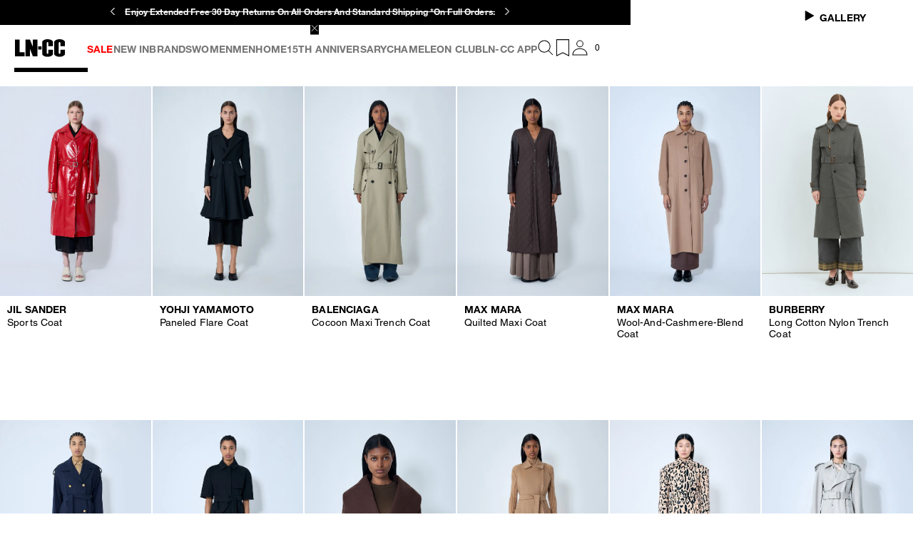

--- FILE ---
content_type: application/javascript; charset=utf8
request_url: https://www.ln-cc.com/mobify/bundle/13072/main.js
body_size: 221767
content:
(self.__LOADABLE_LOADED_CHUNKS__=self.__LOADABLE_LOADED_CHUNKS__||[]).push([[1590],{33600:(e,t,r)=>{var o={"./ar.json":[42088,2088],"./common.json":[84068,4068],"./de.json":[38520,8520],"./default.json":[96726,6726],"./en.json":[97280,7280],"./fr.json":[84984,4984],"./ja.json":[5456,5456],"./ko.json":[92792,2792],"./zh.json":[19912,9912]};function n(e){if(!r.o(o,e))return Promise.resolve().then((()=>{var t=new Error("Cannot find module '"+e+"'");throw t.code="MODULE_NOT_FOUND",t}));var t=o[e],n=t[0];return r.e(t[1]).then((()=>r.t(n,19)))}n.keys=()=>Object.keys(o),n.id=33600,e.exports=n},46996:(e,t,r)=>{"use strict";r.d(t,{c:()=>o});const o=class{constructor(e){this.managerRepository=e}}},41696:(e,t,r)=>{"use strict";r.d(t,{c:()=>s});var o=r(16068);class n extends o.c{constructor(e){super(),this.managerRepository=e}}const s=n},86644:(e,t,r)=>{"use strict";r.d(t,{c:()=>o});const o=class{constructor(e,t){this.code=e,t&&(this.message=t)}}},25919:(e,t,r)=>{"use strict";r.d(t,{c:()=>o});const o=class{update(e,t){throw new Error("Method update must be implemented")}}},26896:(e,t,r)=>{"use strict";r.d(t,{c:()=>ce});var o=r(2312),n=r(25919),s=r(72620),a=r(33840),i=r(46996);class l{constructor(e,t){this.managerRepository=e,null!=t&&t.event&&(this.event=t.event)}isPersistentEvent(){return!1}isEventShouldBeKept(e){return!1}isIndependentEvent(){return!1}}class c extends l{constructor(e,t){super(e,t),this.accountCustomerId=t.customerNo,t.gender&&(this.visitorGender=2===t.gender?"woman":"men"),this.newsletterSubsription=t.newsletter}}var u=r(83544),d=r.n(u);class g extends l{constructor(e,t){super(e,t),this.emailId=d()(t.email,{encoding:"hex"}).toString(),this.nlSection=(null==t?void 0:t.eventSource)&&s.Om[a.U3[t.eventSource]]}}var p=r(55432);class h{constructor(e,t){var r;const o=e.getProductsMgr().getProduct(null==t?void 0:t.c_variationGroupId),n=e.getProductsMgr().getProduct(t.productId);this.variantId=t.productId,this.quantity=t.quantity,this.price=t.priceAfterItemDiscount||n.getPriceModel().getMinPrice().value,this.masterId=null==t?void 0:t.c_variationGroupId,this.name=n.getName(),this.brand=n.getBrand(),this.size=n.getSize(),this.color=n.getColorDescription(),this.url=o.getProductUrl(),this.image=null===(r=o.getProductImage({viewType:p.s9.ZOOM,index:0}))||void 0===r?void 0:r.getUrl(),this.category=o.getPrimaryCategoryId()}}function m(e,t){var r=Object.keys(e);if(Object.getOwnPropertySymbols){var o=Object.getOwnPropertySymbols(e);t&&(o=o.filter((function(t){return Object.getOwnPropertyDescriptor(e,t).enumerable}))),r.push.apply(r,o)}return r}class y{constructor(e,t){var r;this.cartQuantity=t.itemsCount,this.cartValue=t.orderTotal||t.productTotal,this.cartProducts=null===(r=t.productItems)||void 0===r?void 0:r.map((t=>function(e){for(var t=1;t<arguments.length;t++){var r=null!=arguments[t]?arguments[t]:{};t%2?m(Object(r),!0).forEach((function(t){(0,o.c)(e,t,r[t])})):Object.getOwnPropertyDescriptors?Object.defineProperties(e,Object.getOwnPropertyDescriptors(r)):m(Object(r)).forEach((function(t){Object.defineProperty(e,t,Object.getOwnPropertyDescriptor(r,t))}))}return e}({},new h(e,t))))}}var v=r(10448),f=r(88136);class _{constructor(e,t){const r=e.getLocalesMgr().getCurrentLocale(),o=e.getConfigurationsMgr().get("sitePreferences.dataLayerIsUseCustomerNoAsUserID")?t.customerNo:t.customerId;this.country=r.getCountryCode(),this.language=r.getLanguageCode(),this.loggedIn=t.isRegistered?"Logged In":"Not Logged In",this.visitorStatus=t.isRegistered?"regular logged":"not logged",this.userID=t.isRegistered?o:"",this.newsletterSubscription=t.isSubscribedToNewsletter(),this.personalShopperId=f.c.getCookie("personalShopperUserId").getValue()||"",t.isRegistered&&(t.gender&&(this.gender=2===t.gender?"woman":"men"),this._email=t.email,this.firstName=t.firstName,this.lastName=t.lastName,this.customerID=d()(t.email,{encoding:"hex"}).toString(),this.accountCustomerId=t.customerNo,this.customer_type=t.isHasOrders()?"existing":"new",this.crmID=t.getCustomerCrmId(),this.returningCustomer=t.isHasOrders(),this.email_hash=(0,v.sha256)(t.email),t.phoneCode&&t.phone&&(this.phone_hash=(0,v.sha256)(t.phoneCode.trim()+t.phone.trim())))}}class b{constructor(e,t){var r,o;const n=e.getProductsMgr().getProduct(t.productId),s=e.getProductsMgr().getProduct((null==t?void 0:t.c_variationGroupId)||n.getVariationGroupId());this.variantId=t.productId,this.quantity=t.quantity,this.price=null===(r=s.getPriceModel().getSales())||void 0===r?void 0:r.value,this.masterId=n.getVariationGroupId(),this.name=n.getName(),this.brand=n.getBrand(),this.size=n.getSize(),this.color=n.getColorDescription(),this.url=n.getProductUrl(),this.image=null===(o=n.getProductImage(p.s9.ZOOM,0))||void 0===o?void 0:o.getUrl(),this.category=s.getPrimaryCategoryId()}}function x(e,t){var r=Object.keys(e);if(Object.getOwnPropertySymbols){var o=Object.getOwnPropertySymbols(e);t&&(o=o.filter((function(t){return Object.getOwnPropertyDescriptor(e,t).enumerable}))),r.push.apply(r,o)}return r}class C{constructor(e,t){const r=t.items.map((t=>function(e){for(var t=1;t<arguments.length;t++){var r=null!=arguments[t]?arguments[t]:{};t%2?x(Object(r),!0).forEach((function(t){(0,o.c)(e,t,r[t])})):Object.getOwnPropertyDescriptors?Object.defineProperties(e,Object.getOwnPropertyDescriptors(r)):x(Object(r)).forEach((function(t){Object.defineProperty(e,t,Object.getOwnPropertyDescriptor(r,t))}))}return e}({},new b(e,t)))),n=r.reduce(((e,t)=>e+t.price),0);this.wishlistQuantity=r.length,this.wishlistValue=n,this.wishlistProducts=r}}class P extends l{constructor(e,t){super(e,t);const r=t.customer,o=t.wishlist,n=this.managerRepository.getLocalesMgr().getCurrentLocale(),i=s.qM[a.U3[t.pageType]],l=this.managerRepository.getSeoMgr();this.gtmContainerID=t.configuration.containerId,this.URI=t.uri,this.cartInfo=t.basket&&new y(e,t.basket),this.currencyCode=n.getCurrencyCode(),this.pageType=i||s.qM.OTHER,this.userInfo=r&&new _(e,r),this.locale=t.locale,this.path=t.uri,this.location=location.href,this.templateName=i||s.qM.OTHER,this.title=l.getMetadata().title,Object.hasOwn(t,"siteSection")&&(this.site_section=t.siteSection),null==r||!r.isRegistered||null!=o&&o.isEmpty||(this.wishlistInfo=new C(e,t.wishlist))}isPersistentEvent(){return!0}isEventShouldBeKept(e){return e.URI===this.URI&&e.pageType===this.pageType}}class S extends l{constructor(e,t){var r,o;super(e,t);const n=t.product;this.productName=null==n?void 0:n.getName(),this.productPrice=null==n||null===(r=n.getVariationGroup())||void 0===r||null===(o=r.getPriceModel())||void 0===o?void 0:o.getMinPrice()}}class w extends P{constructor(e,t){if(super(e,t),null!=t&&t.pageSpecificData)for(let e in t.pageSpecificData)this[e]=t.pageSpecificData[e]}}class E extends P{constructor(e,t){if(super(e,t),null!=t&&t.pageSpecificData)for(let e in t.pageSpecificData)this[e]=t.pageSpecificData[e]}}class O extends l{constructor(e,t){super(e,t),this.type=t.type}}class I extends l{source="";constructor(e,t){if(super(e,t),null!=t&&t.source){const e=s.qM[a.U3[t.source]];this.source=null!=t&&t.sourceSpecification?t.sourceSpecification:e}else null!=t&&t.sourceSpecification&&(this.source=t.sourceSpecification)}getSource(){return this.source}}class T{constructor(e,t){const r=e.product,o=e.productHit;if(null!=r&&r.isReady()){const o=r.getPriceModel().getMinPrice(),n=(null==t?void 0:t.quantity)||1;this.id=e.variationGroupIdForCartEvents?r.getVariationGroupId():r.getProductId(),this.name=r.getName(),this.price=p.DATALAYER_CONFIGS.showPriceValueOnly?o.value:o,this.brand=r.getBrand(),this.category=e.plpCategoryForProduct?e.plpCategoryForProduct:r.getPrimaryCategoryId(),this.variant=r.getColorDescription(),this.quantity=n}else o&&(this.id=o.getProductId(),this.name=o.getName());void 0!==e.position&&(this.position=e.position)}}class M extends T{constructor(e,t,r){super(t,r);const o=t.product;if(null!=o&&o.isReady()&&"attributes"in t)for(let e in t.attributes)this[e]=t.attributes[e];if(!o.isVariationGroup()){const t=e.getProductsMgr().getProduct(null==o?void 0:o.getVariationGroupId());t&&(this.category=t.getPrimaryCategoryId())}}}class R extends M{constructor(e,t,r){super(e,t,r);const o=t.product;if(null!=o&&o.isReady()&&"attributes"in t)for(let e in t.attributes)this[e]=t.attributes[e];if(!o.isVariationGroup()){const t=e.getProductsMgr().getProduct(null==r?void 0:r.c_variationGroupId);t&&(this.category=t.getPrimaryCategoryId())}}}function k(e,t){var r=Object.keys(e);if(Object.getOwnPropertySymbols){var o=Object.getOwnPropertySymbols(e);t&&(o=o.filter((function(t){return Object.getOwnPropertyDescriptor(e,t).enumerable}))),r.push.apply(r,o)}return r}function A(e){for(var t=1;t<arguments.length;t++){var r=null!=arguments[t]?arguments[t]:{};t%2?k(Object(r),!0).forEach((function(t){(0,o.c)(e,t,r[t])})):Object.getOwnPropertyDescriptors?Object.defineProperties(e,Object.getOwnPropertyDescriptors(r)):k(Object(r)).forEach((function(t){Object.defineProperty(e,t,Object.getOwnPropertyDescriptor(r,t))}))}return e}class L extends I{constructor(e,t){super(e,t);const r=this.managerRepository.getLocalesMgr().getCurrentLocale(),o=localStorage.getItem("activeTabId");this.ecommerce={currencyCode:r.getCurrencyCode(),add:{actionField:{list:this.getSource()},products:[A({},new R(this.managerRepository,t.productData,t.productItem))]}},o&&(this.ecommerce.activeTabId=o),p.DATALAYER_CONFIGS.addProductSku&&(this.productSku=t.productItem.productId)}}function N(e,t){var r=Object.keys(e);if(Object.getOwnPropertySymbols){var o=Object.getOwnPropertySymbols(e);t&&(o=o.filter((function(t){return Object.getOwnPropertyDescriptor(e,t).enumerable}))),r.push.apply(r,o)}return r}function D(e){for(var t=1;t<arguments.length;t++){var r=null!=arguments[t]?arguments[t]:{};t%2?N(Object(r),!0).forEach((function(t){(0,o.c)(e,t,r[t])})):Object.getOwnPropertyDescriptors?Object.defineProperties(e,Object.getOwnPropertyDescriptors(r)):N(Object(r)).forEach((function(t){Object.defineProperty(e,t,Object.getOwnPropertyDescriptor(r,t))}))}return e}class j extends I{constructor(e,t){super(e,t),this.ecommerce={click:{actionField:{list:this.getSource()},products:[D({},new M(e,t.productData))]}}}isPersistentEvent(){return!0}}function B(e,t){var r=Object.keys(e);if(Object.getOwnPropertySymbols){var o=Object.getOwnPropertySymbols(e);t&&(o=o.filter((function(t){return Object.getOwnPropertyDescriptor(e,t).enumerable}))),r.push.apply(r,o)}return r}function U(e){for(var t=1;t<arguments.length;t++){var r=null!=arguments[t]?arguments[t]:{};t%2?B(Object(r),!0).forEach((function(t){(0,o.c)(e,t,r[t])})):Object.getOwnPropertyDescriptors?Object.defineProperties(e,Object.getOwnPropertyDescriptors(r)):B(Object(r)).forEach((function(t){Object.defineProperty(e,t,Object.getOwnPropertyDescriptor(r,t))}))}return e}class z extends I{constructor(e,t){super(e,t),this.ecommerce={detail:{actionField:{list:this.getSource()},products:[U({},new M(e,t.productData))]}}}}class G extends T{constructor(e,t){var r;if(super(e),this.list=t,null!==(r=e.product)&&void 0!==r&&r.isReady()&&"attributes"in e)for(let t in e.attributes)this[t]=e.attributes[t]}}function V(e,t){var r=Object.keys(e);if(Object.getOwnPropertySymbols){var o=Object.getOwnPropertySymbols(e);t&&(o=o.filter((function(t){return Object.getOwnPropertyDescriptor(e,t).enumerable}))),r.push.apply(r,o)}return r}class F extends I{constructor(e,t){var r;super(e,t);const n=this.managerRepository.getLocalesMgr().getCurrentLocale(),s=localStorage.getItem("activeTabId");this.ecommerce={currencyCode:n.getCurrencyCode(),impressions:null==t||null===(r=t.productsData)||void 0===r?void 0:r.map((e=>function(e){for(var t=1;t<arguments.length;t++){var r=null!=arguments[t]?arguments[t]:{};t%2?V(Object(r),!0).forEach((function(t){(0,o.c)(e,t,r[t])})):Object.getOwnPropertyDescriptors?Object.defineProperties(e,Object.getOwnPropertyDescriptors(r)):V(Object(r)).forEach((function(t){Object.defineProperty(e,t,Object.getOwnPropertyDescriptor(r,t))}))}return e}({},new G(e,this.getSource()))))},s&&(this.ecommerce.activeTabId=s)}}function H(e,t){var r=Object.keys(e);if(Object.getOwnPropertySymbols){var o=Object.getOwnPropertySymbols(e);t&&(o=o.filter((function(t){return Object.getOwnPropertyDescriptor(e,t).enumerable}))),r.push.apply(r,o)}return r}function W(e){for(var t=1;t<arguments.length;t++){var r=null!=arguments[t]?arguments[t]:{};t%2?H(Object(r),!0).forEach((function(t){(0,o.c)(e,t,r[t])})):Object.getOwnPropertyDescriptors?Object.defineProperties(e,Object.getOwnPropertyDescriptors(r)):H(Object(r)).forEach((function(t){Object.defineProperty(e,t,Object.getOwnPropertyDescriptor(r,t))}))}return e}class q extends I{constructor(e,t){super(e,t);const r=this.managerRepository.getLocalesMgr().getCurrentLocale();this.ecommerce={currencyCode:r.getCurrencyCode(),remove:{products:[W({},new M(e,t.productData))]}}}}class Y extends l{constructor(e,t){super(e,t),this.ecommerce={promoClick:{promotions:[{id:t.id,name:t.name,creative:t.creative,position:t.position}]}}}}class K extends l{constructor(e,t){super(e,t),this.ecommerce={promotionView:{promotions:[{id:t.id,name:t.name,creative:t.creative,position:t.position}]}}}}class Q extends l{constructor(e,t){super(e,t);const r=t.search_term;this.search_term=r||""}}var $=r(55984);class Z extends l{constructor(e,t){super(e,t);const r=t.customer;if(r){const t=new _(e,r);(0,$.c)(this,t)}}isPersistentEvent(){return!0}isEventShouldBeKept(e){return s.Ih.CUSTOMER_CHANGED===e.event}}class X extends l{constructor(e,t){super(e,t),this.URI=t.uri,this.pageType=s.qM.SP,this.event=s.Ih.PAGE_VIEW}isIndependentEvent(){return!0}}class J extends I{constructor(e,t){super(e,t)}}class ee extends l{constructor(e,t){super(e,t),this.event=t.event,this.cartInfo=t.basket&&new y(e,t.basket)}isPersistentEvent(){return!1}}function te(e,t){var r=Object.keys(e);if(Object.getOwnPropertySymbols){var o=Object.getOwnPropertySymbols(e);t&&(o=o.filter((function(t){return Object.getOwnPropertyDescriptor(e,t).enumerable}))),r.push.apply(r,o)}return r}class re extends l{constructor(e,t){super(e,t);const r=t.wishlist;this.event=t.event,this.wishlistInfo=function(e){for(var t=1;t<arguments.length;t++){var r=null!=arguments[t]?arguments[t]:{};t%2?te(Object(r),!0).forEach((function(t){(0,o.c)(e,t,r[t])})):Object.getOwnPropertyDescriptors?Object.defineProperties(e,Object.getOwnPropertyDescriptors(r)):te(Object(r)).forEach((function(t){Object.defineProperty(e,t,Object.getOwnPropertyDescriptor(r,t))}))}return e}({},new C(e,r))}isPersistentEvent(){return!1}}class oe extends i.c{create(e,t){let r=null;switch(e){case s.Ih.PAGE_VIEW:case s.Ih.CHANGE_LOCAL:switch(t.pageType){case a.U3.PDP:r=new w(this.managerRepository,t);break;case a.U3.PLP:r=new E(this.managerRepository,t);break;default:r=new P(this.managerRepository,t)}break;case s.Ih.SPLASH_PAGE_VIEW:r=new X(this.managerRepository,t);break;case s.Ih.LOGS_IN:case s.Ih.LOGS_OUT:case s.Ih.CUSTOMER_CHANGED:r=new Z(this.managerRepository,t);break;case s.Ih.NEWSLETTER_SUBSCRIPTION:r=new g(this.managerRepository,t);break;case s.Ih.CUSTOMER_REGISTRATION:r=new c(this.managerRepository,t);break;case s.Ih.RECOMMENDATIONS_LOADED:r=new O(this.managerRepository,t);break;case s.Ih.PRODUCT_ADD_TO_WISHLIST:r=new S(this.managerRepository,t);break;case s.Ih.PRODUCT_ADD_TO_CART:r=new L(this.managerRepository,t);break;case s.Ih.PRODUCT_REMOVE_FROM_CART:r=new q(this.managerRepository,t);break;case s.Ih.PRODUCT_CLICK:r=new j(this.managerRepository,t);break;case s.Ih.PRODUCT_DETAIL_VIEW:r=new z(this.managerRepository,t);break;case s.Ih.PRODUCT_LIST_LOAD:r=new F(this.managerRepository,t);break;case s.Ih.SEARCH_QUERY:r=new Q(this.managerRepository,t);break;case s.Ih.PROMOTION_CLICK:r=new Y(this.managerRepository,t);break;case s.Ih.PROMOTION_VIEW:r=new K(this.managerRepository,t);break;case s.Ih.VIEW_SIZES:r=new J(this.managerRepository,t);break;case s.Ih.CART_UPDATED:r=new ee(this.managerRepository,t);break;case s.Ih.WISHLIST_UPDATED:r=new re(this.managerRepository,t)}return r}}const ne=oe;var se=r(39640);function ae(e,t){var r=Object.keys(e);if(Object.getOwnPropertySymbols){var o=Object.getOwnPropertySymbols(e);t&&(o=o.filter((function(t){return Object.getOwnPropertyDescriptor(e,t).enumerable}))),r.push.apply(r,o)}return r}function ie(e){for(var t=1;t<arguments.length;t++){var r=null!=arguments[t]?arguments[t]:{};t%2?ae(Object(r),!0).forEach((function(t){(0,o.c)(e,t,r[t])})):Object.getOwnPropertyDescriptors?Object.defineProperties(e,Object.getOwnPropertyDescriptors(r)):ae(Object(r)).forEach((function(t){Object.defineProperty(e,t,Object.getOwnPropertyDescriptor(r,t))}))}return e}class le extends n.c{dataLayer=[];constructor(e,t){super(),this.configuration=t,this.eventModelFactory=new ne(e),this.persistentEvents={},this.isPageReady=!1,this.onPageReadyEvents=[],this.managerRepository=e,se.oj||(window.dataLayer=window.dataLayer||[],this.dataLayer=window.dataLayer)}update(e,t){const r=s.Ih[a.wT[e]],o=ie(ie({},t),{},{event:r,configuration:this.configuration});if(-1!==[s.Ih.PRODUCT_DETAIL_VIEW,s.Ih.PRODUCT_ADD_TO_CART].indexOf(r)){const e=this.getSavedPersistentEvent(s.Ih.PRODUCT_CLICK);if(e&&(null==o?void 0:o.source)!==a.U3.VIRTUAL_TRY_ON){const t=e.event;o.sourceSpecification=t.getSource()}}const n=this.eventModelFactory.create(r,o);if(null!==n){if(n.isPersistentEvent()){const e=this.getSavedPersistentEvent(n.event);if(e&&n.isEventShouldBeKept(e.event))return this.replaceEventInDataLayer(n,e.position),void(n.event===s.Ih.CUSTOMER_CHANGED&&(this.getSavedPersistentEvent(s.Ih.PAGE_VIEW).event.userInfo=n))}this.pushEventToDataLayer(n)}}pushEventToDataLayer(e){null===p.eE||void 0===p.eE||p.eE.forEach((t=>delete e[t])),this.isPageReady||e.isIndependentEvent()?(this.dataLayer.push(e),e.isPersistentEvent()&&this.savePersistentEvent(e)):e.event===s.Ih.PAGE_VIEW?this.processInitialPageViewEvent(e):this.onPageReadyEvents.push(e)}processInitialPageViewEvent(e){if(this.isPageReady=!0,this.pushEventToDataLayer(e),this.onPageReadyEvents.length){const e=this.onPageReadyEvents.findIndex((e=>e.event===s.Ih.CUSTOMER_CHANGED));void 0!==e&&(this.pushEventToDataLayer(this.onPageReadyEvents[e]),this.onPageReadyEvents.splice(e,1)),this.onPageReadyEvents.forEach((e=>{this.pushEventToDataLayer(e)})),this.onPageReadyEvents=[]}}replaceEventInDataLayer(e,t){null===p.eE||void 0===p.eE||p.eE.forEach((t=>delete e[t])),this.dataLayer[t]=e,e.isPersistentEvent()&&this.savePersistentEvent(e,t)}savePersistentEvent(e,t=this.getLastDataLayerPosition()){this.persistentEvents[e.event]={position:t,event:e}}getLastDataLayerPosition(){return this.dataLayer.length-1}getSavedPersistentEvent(e){return this.persistentEvents[e]}loadAdditionalArguments(){this.dataLayer.push(arguments)}loadIntegrationScripts(){if(!se.oj)for(let e=0,t=this.configuration.containerId.length;e<t;e++){const t=this.configuration.containerId[e];document.head.insertBefore((0,se.EJ)("script",{id:"gtmScript",innerHTML:this.getIntegrationHeadScript(t)}),document.head.childNodes[0]),document.body.insertBefore((0,se.EJ)("noscript",{innerHTML:this.getIntegrationBodyScript(t)}),document.body.childNodes[0])}}getIntegrationHeadScript(e){return`(function(w,d,s,l,i){w[l]=w[l]||[];w[l].push({'gtm.start':\n\t\t\tnew Date().getTime(),event:'gtm.js'});var f=d.getElementsByTagName(s)[0],\n\t\t\tj=d.createElement(s),dl=l!='dataLayer'?'&l='+l:'';j.async=true;j.src=\n\t\t\t'https://www.googletagmanager.com/gtm.js?id='+i+dl;f.parentNode.insertBefore(j,f);\n\t\t\t})(window,document,'script','dataLayer','${e}');`}getIntegrationBodyScript(e){return`<iframe src="https://www.googletagmanager.com/ns.html?id=${e}"\n\t\t\theight="0" width="0" style="display:none;visibility:hidden"></iframe>`}}const ce=le},72620:(e,t,r)=>{"use strict";r.d(t,{Ih:()=>o,Om:()=>n,qM:()=>s});let o=function(e){return e.PAGE_VIEW="Pageview",e.LOGS_IN="LogsIn",e.LOGS_OUT="LogsOut",e.CHANGE_LOCAL="ChangeLocal",e.SPLASH_PAGE_VIEW="SplashPageview",e.CUSTOMER_CHANGED="userInfo",e.CUSTOMER_REGISTRATION="accountCreation",e.NEWSLETTER_SUBSCRIPTION="newsletterSubscription",e.PRODUCT_CLICK="eec.productClick",e.PRODUCT_LIST_LOAD="eec.productListLoad",e.PRODUCT_DETAIL_VIEW="eec.productView",e.PRODUCT_ADD_TO_CART="eec.addToCart",e.PRODUCT_REMOVE_FROM_CART="eec.removeFromCart",e.PRODUCT_ADD_TO_WISHLIST="wishlistAdd",e.RECOMMENDATIONS_LOADED="recommendationReady",e.SEARCH_QUERY="search",e.PROMOTION_CLICK="promotionClick",e.PROMOTION_VIEW="promotionView",e.VIEW_SIZES="view_sizes",e.CART_UPDATED="cartUpdated",e.WISHLIST_UPDATED="wishlistUpdated",e}({}),n=function(e){return e.MY_ACCOUNT="MY ACCOUNT",e.SIGN_UP="SIGN UP PAGE",e.NEWSLETTER_POPUP="NL POPUP",e.FOOTER="FOOTER",e.NOTIFY_ME="NOTIFY ME POPUP",e.NEWSLETTER_PAGE="NL PAGE",e.WAITINGLIST_NEWSLETTER="NL WAITING LIST",e}({}),s=function(e){return e.HOME="Homepage",e.PLP="ProductListPage",e.PDP="ProductPage",e.SP="SplashPage",e.CUSTOMER_SERVICE="Customer Service",e.OTHER="Other",e.SEARCH_RESULTS="search-results",e.SEARCH_PREVIEW="search-preview",e.FULL_SEARCH_RESULTS="full-search-results",e.YOU_MAY_ALSO_LIKE="you-may-also-like",e.WEAR_THIS_WITH="wear-this-with",e.RECENTLY_VIEWED="recently-viewed",e.RECOMMENDATION="recommendation",e.CART="cart",e.WISHLIST="wishlist",e.MY_ACCOUNT="My Account",e.SIZE_SELECTOR="select_size",e.ADD_TO_CART="add_to_cart",e.VIRTUAL_TRY_ON="VTO Tool",e}({})},81060:(e,t,r)=>{"use strict";r.d(t,{c:()=>s});var o=r(38024);class n extends o.c{}const s=n},50453:(e,t,r)=>{"use strict";r.d(t,{c:()=>s});var o=r(50596);class n extends o.c{}const s=n},40295:(e,t,r)=>{"use strict";r.d(t,{c:()=>s});var o=r(39640),n=r(55432);const s=new class{map="undefined"!=typeof process?process.ssrCache:new Map;set(e,t,r=null){o.oj&&this.map.set(e,{data:t,time:(new Date).valueOf(),expirationTime:r})}get(e){if(!o.oj)return null;if(this.map.has(e)){const t=this.map.get(e),r=new Date,o=t.expirationTime||n.ob;if(t.time+o>r.valueOf())return t.data}return null}has(e){return this.map.has(e)}}},1104:(e,t,r)=>{"use strict";r.d(t,{c:()=>n});var o=r(97596);const n=class{constructor(e,t){this.category=t,this.managerRepository=e}getId(){var e;return null===(e=this.category)||void 0===e?void 0:e.id}getName(){var e;return null===(e=this.category)||void 0===e?void 0:e.name}getType(){var e;return null===(e=this.category)||void 0===e?void 0:e.type}getDetail(){var e;return null===(e=this.category)||void 0===e?void 0:e.detail}getCategoryDescription(){var e;return null===(e=this.category)||void 0===e?void 0:e.pageDescription}getUrl(){if(this.category){let e=(0,o.AN)(this.category.c_url);const t=this.managerRepository.getConfigurationsMgr().get("isCORSRequest"),r=this.managerRepository.getLocalesMgr().updateLinkWithLocale(e);return t?(0,o.sv)(r):r}return null}getPlainUrl(){return this.category?this.category.c_url:null}getParentCategoryId(){var e;return null===(e=this.category)||void 0===e?void 0:e.parentCategoryId}getParentCategoryTree(){var e,t;return null===(e=this.category)||void 0===e||null===(t=e.parentCategoryTree)||void 0===t?void 0:t.reduce(((e,t)=>{const r=this.managerRepository.getCategoriesMgr().getStoredCategoryModel(t);return r&&e.push(r),e}),[])}isBrandCategory(){return(this.getParentCategoryTree()||[]).some((e=>"brands"===e.getId()))}getSizeGuideId(){var e;return null===(e=this.category)||void 0===e?void 0:e.c_sizeGuide}getSizeGuideIds(){var e;let t=this.category,r=null===(e=this.category)||void 0===e?void 0:e.c_sizeGuide;for(;!r&&null!==(o=t)&&void 0!==o&&o.parentCategoryId;){var o;t=this.managerRepository.getCategoriesMgr().getCategory(t.parentCategoryId).category,r=t.c_sizeGuide}return r}isShowDifferentImageView(){var e;return null===(e=this.category)||void 0===e?void 0:e.c_showDifferentImageView}isShowInSearchTabs(){var e;return null===(e=this.category)||void 0===e?void 0:e.c_showInSearchTabs}getAltImageIndex(){var e;return null===(e=this.category)||void 0===e?void 0:e.c_altImageIndex}getCanonicalLink(){var e;return null===(e=this.category)||void 0===e?void 0:e.c_canonicalLink}isNoIndex(){var e;return null===(e=this.category)||void 0===e?void 0:e.c_noindex}isExcludedFromSiteMapPage(){var e;return null===(e=this.category)||void 0===e?void 0:e.c_isExcludedFromSiteMapPage}getSubCategories(){var e;return((null===(e=this.category)||void 0===e?void 0:e.categories)||[]).map((e=>this.managerRepository.getCategoriesMgr().getStoredCategoryModel(e)))}getPlpPageTitle(){var e;return(null===(e=this.category)||void 0===e?void 0:e.c_plpPageTitle)||""}getTabTitle(){var e;return(null===(e=this.category)||void 0===e?void 0:e.c_tabTitle)||""}getCategorySpecificPartText(){var e;return(null===(e=this.category)||void 0===e?void 0:e.c_categorySpecificPartText)||""}isMeasmerizeButtonEnabled(){var e;let t=this.category,r=null===(e=this.category)||void 0===e?void 0:e.c_enableMeasmerizeButton;for(;!r&&null!==(o=t)&&void 0!==o&&o.parentCategoryId;){var o;t=this.managerRepository.getCategoriesMgr().getCategory(t.parentCategoryId).category,r=t.c_enableMeasmerizeButton}return!!r}getShowDiscountPercentage(){var e;return null===(e=this.category)||void 0===e?void 0:e.c_showDiscountPercentage}getShowCarouselHits(){var e;return(null===(e=this.category)||void 0===e?void 0:e.c_showCarouselHits)||!1}isDefaultPLPTemplate(){var e;return!(null===(e=this.category)||void 0===e||!e.c_isDefaultPLPTemplate)}isDotsFilterEnabled(){var e;return!(null===(e=this.category)||void 0===e||!e.c_enableDotsFilter)}getDotsConfiguration(){var e;return(null===(e=this.category)||void 0===e?void 0:e.c_dotsConfiguration)||""}getDotsFilterMatch(){var e;return(null===(e=this.category)||void 0===e?void 0:e.c_dotsFilterMatch)||""}getLinksConfiguration(){var e;return null===(e=this.category)||void 0===e?void 0:e.c_linksConfiguration}}},35480:(e,t,r)=>{"use strict";r.d(t,{c:()=>o});const o=class{constructor(e,t,r={}){this.key=e,this.value=t,this.attributes=r}getKey(){return this.key}getValue(){return this.value}getAttributes(){return this.attributes}}},88136:(e,t,r)=>{"use strict";r.d(t,{c:()=>s});var o=r(49272),n=r(35480);const s=new class{getCookie(e){return new n.c(e,o.c.get(e))}setCookie(e){o.c.set(e.getKey(),e.getValue(),e.getAttributes())}removeCookie(e){o.c.remove(e)}getCookiesByPattern(e){"string"==typeof e&&(e=new RegExp(e));const t=o.c.get(),r=[];for(const o in t)e.test(o)&&r.push(new n.c(o,t[o]));return r}}},2152:(e,t,r)=>{"use strict";r.d(t,{U3:()=>n,_k:()=>o});let o=function(e){return e[e.NO_PREFERENCE=0]="NO_PREFERENCE",e[e.MALE=1]="MALE",e[e.FEMALE=2]="FEMALE",e[e.OTHER=3]="OTHER",e}({}),n=function(e){return e.REGISTERED="registered",e.GUEST="guest",e.AGENT="agent",e}({})},92776:(e,t,r)=>{"use strict";r.d(t,{c:()=>s});let o=function(e){return e[e.BOT=0]="BOT",e[e.DESKTOP=1]="DESKTOP",e[e.TABLET=2]="TABLET",e[e.MOBILE=3]="MOBILE",e}({});var n=r(25232);const s=new class{deviceType=null;botsUserAgents=["AhrefsBot","heritrix","FatBot","Wget","Yahoo! Slurp","YandexBot","Baiduspider","Googlebot"];matchMobileAgent(e){return/Mobile|iP(hone|od|ad)|Android|BlackBerry|IEMobile|Kindle|NetFront|Silk-Accelerated|(hpw|web)OS|Fennec|Minimo|Opera M(obi|ini)|Blazer|Dolfin|Dolphin|Skyfire|Zune/.test(e)}matchTabletAgent(e){return!1}getDeviceType(e){if(this.deviceType)return this.deviceType;let t=o.DESKTOP;return(0,n.MT)(e)?t=o.BOT:this.matchMobileAgent(e)?t=o.MOBILE:this.matchTabletAgent(e)&&(t=o.TABLET),this.deviceType=t,this.deviceType}isBot(e){return this.getDeviceType(e)===o.BOT}isMobile(e){return this.getDeviceType(e)===o.MOBILE}isSafari(e){return/^(?=.*\b(?:Macintosh|iP(?:hone|ad|od)).*Safari\b)(?!.*(?:CriOS|FxiOS|OPiOS|EdgiOS|Chrome|Opera)).*$/.test(e)}}},33840:(e,t,r)=>{"use strict";r.d(t,{GP:()=>a,U3:()=>n,wT:()=>o});let o=function(e){return e[e.PAGE_VIEW=0]="PAGE_VIEW",e[e.SPLASH_PAGE_VIEW=1]="SPLASH_PAGE_VIEW",e[e.RECOMMENDATIONS_VIEW=2]="RECOMMENDATIONS_VIEW",e[e.RECOMMENDATIONS_LOADED=3]="RECOMMENDATIONS_LOADED",e[e.CUSTOMER_CHANGED=4]="CUSTOMER_CHANGED",e[e.LOGS_IN=5]="LOGS_IN",e[e.LOGS_OUT=6]="LOGS_OUT",e[e.CHANGE_LOCAL=7]="CHANGE_LOCAL",e[e.CUSTOMER_REGISTRATION=8]="CUSTOMER_REGISTRATION",e[e.NEWSLETTER_SUBSCRIPTION=9]="NEWSLETTER_SUBSCRIPTION",e[e.PRODUCT_CLICK=10]="PRODUCT_CLICK",e[e.PRODUCT_RECOMMENDATION_CLICK=11]="PRODUCT_RECOMMENDATION_CLICK",e[e.PRODUCT_LIST_LOAD=12]="PRODUCT_LIST_LOAD",e[e.PRODUCT_DETAIL_VIEW=13]="PRODUCT_DETAIL_VIEW",e[e.PRODUCT_ADD_TO_CART=14]="PRODUCT_ADD_TO_CART",e[e.PRODUCT_SUGGESTION_CLICK=15]="PRODUCT_SUGGESTION_CLICK",e[e.PRODUCT_REMOVE_FROM_CART=16]="PRODUCT_REMOVE_FROM_CART",e[e.PRODUCT_ADD_TO_WISHLIST=17]="PRODUCT_ADD_TO_WISHLIST",e[e.VIEW_ITEM_LIST=18]="VIEW_ITEM_LIST",e[e.SEARCH_QUERY=19]="SEARCH_QUERY",e[e.PROMOTION_CLICK=20]="PROMOTION_CLICK",e[e.PROMOTION_VIEW=21]="PROMOTION_VIEW",e[e.SELECT_BRAND_PROMOTION=22]="SELECT_BRAND_PROMOTION",e[e.VIEW_BRAND_PROMOTION=23]="VIEW_BRAND_PROMOTION",e[e.VIEW_SIZES=24]="VIEW_SIZES",e[e.CART_UPDATED=25]="CART_UPDATED",e[e.WISHLIST_UPDATED=26]="WISHLIST_UPDATED",e[e.SIGNUP=27]="SIGNUP",e[e.CLICK_MENU=28]="CLICK_MENU",e}({}),n=function(e){return e[e.HOME=0]="HOME",e[e.PDP=1]="PDP",e[e.PLP=2]="PLP",e[e.CLP=3]="CLP",e[e.SP=4]="SP",e[e.ERROR=5]="ERROR",e[e.RETURN_ORDER=6]="RETURN_ORDER",e[e.GIFT_CERTIFICATE=7]="GIFT_CERTIFICATE",e[e.QUICK_SEARCH=8]="QUICK_SEARCH",e[e.SEARCH_RESULTS=9]="SEARCH_RESULTS",e[e.SEARCH_PREVIEW=10]="SEARCH_PREVIEW",e[e.FULL_SEARCH_RESULTS=11]="FULL_SEARCH_RESULTS",e[e.YOU_MAY_ALSO_LIKE=12]="YOU_MAY_ALSO_LIKE",e[e.WEAR_THIS_WITH=13]="WEAR_THIS_WITH",e[e.RECENTLY_VIEWED=14]="RECENTLY_VIEWED",e[e.RECOMMENDATION=15]="RECOMMENDATION",e[e.CART=16]="CART",e[e.WISHLIST=17]="WISHLIST",e[e.MY_ACCOUNT=18]="MY_ACCOUNT",e[e.SIGN_UP=19]="SIGN_UP",e[e.NEWSLETTER_POPUP=20]="NEWSLETTER_POPUP",e[e.FOOTER=21]="FOOTER",e[e.NOTIFY_ME_POPUP=22]="NOTIFY_ME_POPUP",e[e.CONTENTFUL_CATEGORY=23]="CONTENTFUL_CATEGORY",e[e.REGISTER_USER=24]="REGISTER_USER",e[e.SIZE_SELECTOR=25]="SIZE_SELECTOR",e[e.ADD_TO_CART=26]="ADD_TO_CART",e[e.NEWSLETTER_PAGE=27]="NEWSLETTER_PAGE",e[e.WAITINGLIST_NEWSLETTER=28]="WAITINGLIST_NEWSLETTER",e[e.COMPLETE_THE_SET=29]="COMPLETE_THE_SET",e[e.POPUP=30]="POPUP",e[e.STYLE_THIS_WITH=31]="STYLE_THIS_WITH",e[e.VIRTUAL_TRY_ON=32]="VIRTUAL_TRY_ON",e}({}),s=function(e){return e.SSS_Tile="SSS_Tile",e.PDP="PDP",e.QV="QV",e.RSS="RSS",e.RV="RV",e.MCS="MCS",e.MCP="MCP",e.MAO="MAO",e.MAW="MAW",e.CO="CO",e}({});const a={[n.HOME]:s.SSS_Tile,[n.PDP]:s.PDP,[n.PLP]:s.SSS_Tile,[n.CLP]:s.SSS_Tile,[n.SP]:s.SSS_Tile,[n.SEARCH_RESULTS]:s.SSS_Tile,[n.RECENTLY_VIEWED]:s.RV,[n.RECOMMENDATION]:s.RSS,[n.CART]:s.MCS,[n.WISHLIST]:s.MAW,[n.WEAR_THIS_WITH]:s.RSS,[n.STYLE_THIS_WITH]:s.RSS}},38024:(e,t,r)=>{"use strict";r.d(t,{c:()=>n});const o=class{constructor(e){this.item=e}},n=class extends o{constructor(e){super(e)}getItemId(){return this.item.giftCertificateItemId}getRecipientEmail(){return this.item.recipientEmail}getRecipientName(){return this.item.recipientName}getSenderName(){return this.item.senderName}getDelayDispatchDate(){return this.item.c_delayDispatchDate?new Date(this.item.c_delayDispatchDate):null}getMessage(){return this.item.message}getPrice(){return this.item.amount}getQuantity(){return 1}}},50596:(e,t,r)=>{"use strict";r.d(t,{c:()=>l});var o=r(55984),n=r(20556);class s extends n.c{constructor(e){super(e.getProductModel()),this.productItemModel=e,this.productItemModel=e}getMinPrice(){var e;return{currency:this.productItemModel.getCurrency(),value:null===(e=this.productItemModel)||void 0===e?void 0:e.getPriceAfterItemDiscount(),pricebook:"default"}}getListPrice(){var e;const t=super.getList();return(null===(e=this.productItemModel)||void 0===e?void 0:e.getPrice())||(null==t?void 0:t.value)*this.productItemModel.getQuantity()}getSales(){return{currency:this.productItemModel.getCurrency(),value:this.getMinPrice().value}}getList(){const e=this.getMinPrice(),t=this.getListPrice();return e.value===t||this.productItemModel.isCustomizable()?null:{currency:this.productItemModel.getCurrency(),value:t}}}const a=s;var i=r(12648);const l=class{bundleComponents=[];constructor(e,t,r){this.managerRepository=e,this.productItem=t,this.currency=r,(0,o.c)(this,t)}get priceModel(){return new a(this)}getCurrency(){return this.currency}getPriceModel(){return this.priceModel}getItemId(){return this.productItem.itemId}getItemText(){return this.productItem.itemText}getPrice(){if(!this.price){let e=this.productItem.price;this.isParentBundleKit()&&this.bundleComponents.length>0&&(e=this.calculateTotalBundlePrice()),this.price=e}return this.price}getPriceAfterItemDiscount(){if(!this.priceAfterItemDiscount){let e=this.productItem.priceAfterItemDiscount;this.isParentBundleKit()&&this.bundleComponents.length>0&&(e=this.calculateTotalBundlePriceAfterDiscount()),this.priceAfterItemDiscount=e}return this.priceAfterItemDiscount}getQuantity(){return this.productItem.quantity}getProductId(){return this.productItem.productId}getVariationGroupId(){return this.productItem.c_variationGroupId}isReturnable(){return this.productItem.c_isReturnable}isExchanged(){return!!this.productItem.c_originalExchangedPrice}getOriginalExchangedPrice(){return this.productItem.c_originalExchangedPrice}getProductModel(){const e=this.managerRepository.getProductsMgr().getProduct(this.getVariationGroupId()||this.getProductId());if(null!=e&&e.isReady())if(this.isCustomizable()){const t=(0,i.c)(e.constructor);this.productModel=new t(this.managerRepository,e.getProductObject(),this.getCustomizationConfiguration())}else this.productModel=e;return this.productModel||e}isCustomizable(){var e;return!(null===(e=this.productItem)||void 0===e||!e.c_customProducts)}isPartOfBundleKit(){var e;return!(null===(e=this.productItem)||void 0===e||!e.c_isPartOfBundleKit)}isParentBundleKit(){var e;return!(null===(e=this.productItem)||void 0===e||!e.c_isParentBundleKit)}isComponentBundleKit(){return this.isPartOfBundleKit()&&!this.isParentBundleKit()}isVisible(){return!this.isComponentBundleKit()}getParentBundleKitId(){var e;return(null===(e=this.productItem)||void 0===e?void 0:e.c_bundleKitId)||""}addBundleComponent(e){this.bundleComponents.push(e)}calculateTotalBundlePrice(){let e=this.productItem.price;return this.bundleComponents.forEach((t=>{e+=t.getPrice()})),e}calculateTotalBundlePriceAfterDiscount(){let e=this.productItem.priceAfterItemDiscount;return this.bundleComponents.forEach((t=>{e+=t.getPriceAfterItemDiscount()})),e}getCustomizationConfiguration(){if(void 0===this.customizationConfiguration)if(this.isCustomizable())try{const e=JSON.parse(this.productItem.c_customProducts);this.customizationConfiguration=e,this.customizationConfiguration.url={queryParams:{customizationPliID:this.getItemId()}}}catch{this.customizationConfiguration=null}else this.customizationConfiguration=null;return this.customizationConfiguration}getReturnStatus(){var e;return null===(e=this.productItem)||void 0===e?void 0:e.c_returnStatus}isBonus(){var e;return!(null===(e=this.productItem)||void 0===e||!e.bonusProductLineItem)}getEngraveMessage(){var e;return(null===(e=this.productItem)||void 0===e?void 0:e.c_engraveMessage)||""}isPersonalized(){return this.productItem.c_isPersonalized||!1}getPersonalizationMessage(){var e;return(null===(e=this.productItem)||void 0===e?void 0:e.c_personalizationMessage)||""}getPositionPersonalizationMessage(){var e;return(null===(e=this.productItem)||void 0===e?void 0:e.c_positionPersonalizationMessage)||""}getPersonalizationNumber(){var e;return(null===(e=this.productItem)||void 0===e?void 0:e.c_personalizationNumber)||""}getPositionPersonalizationNumber(){var e;return(null===(e=this.productItem)||void 0===e?void 0:e.c_positionPersonalizationNumber)||""}getSize(){var e;return null===(e=this.productItem)||void 0===e?void 0:e.c_size}getPriceAfterOrderDiscount(){return this.productItem.priceAfterOrderDiscount}getProratedPrice(){return this.productItem.proratedPrice}getProratedPriceAdjustmentPrices(){return this.productItem.proratedPriceAdjustmentPrices||this.productItem.c_proratedPriceAdjustmentPrices}}},476:(e,t,r)=>{"use strict";r.d(t,{c:()=>s});var o=r(38024);class n extends o.c{}const s=n},40618:(e,t,r)=>{"use strict";r.d(t,{c:()=>h});var o=r(55984);const n=class{constructor(e){this.address=e}getAddress1(){return this.address.address1}getAddress2(){return this.address.address2}getCity(){return this.address.city}getCountryCode(){return"object"==typeof this.address.countryCode?this.address.countryCode.value:this.address.countryCode}getPostalCode(){return this.address.postalCode}getFirstName(){return this.address.firstName}getLastName(){return this.address.lastName}getFullName(){return this.address.fullName}getPhone(){return this.address.phone}getStateCode(){return this.address.stateCode}},s=class{constructor(e){this.shippingMethod=e||{}}getId(){return this.shippingMethod.id||""}getDescription(){return this.shippingMethod.description||""}getName(){var e;return(null===(e=this.shippingMethod)||void 0===e?void 0:e.name)||""}getPrice(){return this.shippingMethod.price||0}getEstimatedArrivalTime(){return this.shippingMethod.c_estimatedArrivalTime||""}},a=class{constructor(e){this.shipment=(0,o.c)({},e),this.shippingMethod=new s(this.shipment.shippingMethod),this.shippingAddress=new n(this.shipment.shippingAddress)}getShippingMethod(){return this.shippingMethod}getShippingAddress(){return this.shippingAddress}getShipmentTotal(){return this.shipment.shipmentTotal}getShippingCost(){return this.shipment.shippingCost}getShippingTotal(){return this.shipment.shippingTotal}};var i=r(74664),l=r(476),c=r(26963);let u=function(e){return e.IN_PROGRESS="in_progress",e.PARTLY_SHIPPED="partly_shipped",e.SHIPPED="shipped",e.CANCELLED="cancelled",e.PARTLY_RETURNED="partly_returned",e.RETURNED="returned",e.REFUNDED="refunded",e.READY_FOR_PICKUP="ready_for_pickup",e.READY_FOR_PARTIAL_PICKUP="ready_for_partial_pickup",e.PICKED_UP="picked_up",e.PARTLY_PICKED_UP="partly_picked_up",e.CANCELED="canceled",e}({}),d=function(e){return e.NEW="new",e.OPEN="open",e.CANCELLED="cancelled",e.COMPLETED="completed",e.IN_REVIEW="in_review",e.BEING_PROCESSED="being_processed",e}({}),g=function(e){return e.NOT_CONFIRMED="not_confirmed",e.CONFIRMED="confirmed",e}({}),p=function(e){return e.NOT_SHIPPED="not_shipped",e.SHIPPED="shipped",e.READY_FOR_PICKUP="ready-for-pickup",e.READY_FOR_PARTIAL_PICKUP="ready-for-partial-pickup",e.PARTIALLY_PICKED_UP="partly-picked-up",e.PICKED_UP="picked-up",e.DELIVERED="delivered",e.DELIVERING="delivering",e}({});const h=class{constructor(e,t){var r,s,u,d,g,p,h,m,y,v;this.managerRepository=e,this.order=t;const f=null!==(r=this.order)&&void 0!==r&&r.productItems?this.order.productItems.map((e=>new i.c(this.managerRepository,e,t.currency))):[];this.setupBundleKits(f),this.productItems=f.filter((e=>e.isVisible())),this.shipments=null===(s=this.order)||void 0===s||null===(u=s.shipments)||void 0===u?void 0:u.map((e=>new a(e))),this.paymentInstruments=null===(d=this.order)||void 0===d||null===(g=d.paymentInstruments)||void 0===g?void 0:g.map((e=>{var t,r;let n=(0,o.c)({},e);if((null===(t=this.order)||void 0===t||null===(r=t.c_paymentsWithGiftCertificate)||void 0===r?void 0:r.length)>0){var s;const t=null===(s=this.order)||void 0===s?void 0:s.c_paymentsWithGiftCertificate.find((t=>t.paymentInstrumentId===e.paymentInstrumentId));t&&(n=(0,o.c)(n,t))}return new c.c(n)})),this.originalPaymentInstruments=null===(p=this.order)||void 0===p||null===(h=p.c_originalPaymentInstruments)||void 0===h?void 0:h.map((e=>new c.c(e))),this.giftCertificateItems=null!==(m=this.order)&&void 0!==m&&m.giftCertificateItems?null===(y=this.order.giftCertificateItems)||void 0===y?void 0:y.map((e=>new l.c(e))):[],this.billingAddress=new n(null===(v=this.order)||void 0===v?void 0:v.billingAddress)}setupBundleKits(e){const t=new Map;e.forEach((e=>{if(e.isParentBundleKit())t.set(e.getParentBundleKitId(),e);else if(e.isComponentBundleKit()){const r=e.getParentBundleKitId(),o=t.get(r);o&&o.addBundleComponent(e)}}))}isReturnable(){return this.order.c_isReturnable}isRecent(){return this.order.c_isRecent}getOrderNumber(){return this.order.orderNo}getConfirmationStatus(){return this.order.confirmationStatus}getOrderCreationDate(){return this.order.creationDate}getCurrency(){return this.order.currency}getProductItems(e=!1){if(!e)return this.productItems;let t=[];return this.productItems.forEach((e=>{for(let r=0,o=e.getQuantity();r<o;++r)t.push(e)})),t}getGiftCertificateItems(){return this.giftCertificateItems}getAllItems(){const e=[];return this.getProductItems()&&e.push(...this.getProductItems()),this.getGiftCertificateItems()&&e.push(...this.getGiftCertificateItems()),e}getProductItem(e){let t=this.getProductItems().filter((t=>t.getItemId()===e));return t.length?t[0]:null}getShipments(){return this.shipments}getShippingStatus(){return this.order.shippingStatus}getShippingStatusPickup(){return this.order.c_shippingStatusPickup}getBillingAddress(){return this.billingAddress}getPaymentInstruments(){return this.paymentInstruments}getOriginalPaymentInstruments(){return this.originalPaymentInstruments}getStatus(){return this.order.status}getStatusToDisplay(){let e=this.getOverallStatus();const t=this.getOverallStatus(),r=this.getShippingStatus(),o=this.getShippingStatusPickup(),n=this.getStatus(),s=this.getConfirmationStatus();switch(!0){case[u.IN_PROGRESS,u.RETURNED,u.REFUNDED,u.PARTLY_SHIPPED,u.SHIPPED,u.PARTLY_RETURNED,u.READY_FOR_PICKUP,u.READY_FOR_PARTIAL_PICKUP,u.PICKED_UP,u.PARTLY_PICKED_UP,u.CANCELED].includes(t):return t;case[p.READY_FOR_PICKUP,p.READY_FOR_PARTIAL_PICKUP,p.PICKED_UP,p.PARTIALLY_PICKED_UP].includes(o):return o;case[d.NEW,d.OPEN].includes(n)&&r===p.SHIPPED||n===d.COMPLETED:return p.SHIPPED;case[d.NEW,d.OPEN].includes(n)&&s===g.CONFIRMED:return g.CONFIRMED;case[d.NEW,d.OPEN].includes(n)&&s===g.NOT_CONFIRMED:return d.IN_REVIEW;case[d.NEW,d.OPEN].includes(n)&&r===p.NOT_SHIPPED:return d.BEING_PROCESSED;case n===d.CANCELLED:return n;default:return e}}getOverallStatus(){return(this.order.c_overallStatus||this.order.status).toLowerCase()}getOrderTotal(){return this.order.orderTotal}getProductTotal(){return this.order.productTotal}getMerchandizeTotalGrossPrice(){return this.order.merchandizeTotalGrossPrice}getTrackingImageURL(){return this.order.c_trackingImageURL}getTrackingUrl(){return this.order.c_trackingURL}getReturnTrackingUrl(){return this.order.c_returnTrackingURL}getTrackingNumber(){return this.order.c_trackingNumber}getReturnTrackingNumber(){return this.order.c_returnTrackingNumber}getReturnAuthorizationStatus(){return this.order.c_returnAuthorizationStatus}getOrder(){return this.order}getEstimatedDeliveryDate(){return this.order.c_estimatedDeliveryDate}getReturnLink(){return this.order.c_returnLink||""}getOrderToken(){return this.order.orderToken}}},60492:(e,t,r)=>{"use strict";r.d(t,{Oi:()=>y,cp:()=>f});var o=r(2312),n=r(4832),s=r(41696),a=r(17592),i=r(40618),l=r(55432),c=r(47416),u=r(86644),d=r(33840);function g(e,t){var r=Object.keys(e);if(Object.getOwnPropertySymbols){var o=Object.getOwnPropertySymbols(e);t&&(o=o.filter((function(t){return Object.getOwnPropertyDescriptor(e,t).enumerable}))),r.push.apply(r,o)}return r}function p(e){for(var t=1;t<arguments.length;t++){var r=null!=arguments[t]?arguments[t]:{};t%2?g(Object(r),!0).forEach((function(t){(0,o.c)(e,t,r[t])})):Object.getOwnPropertyDescriptors?Object.defineProperties(e,Object.getOwnPropertyDescriptors(r)):g(Object(r)).forEach((function(t){Object.defineProperty(e,t,Object.getOwnPropertyDescriptor(r,t))}))}return e}const h="failed";class m extends s.c{constructor(e,t){super(e),this.key=t,this.offset=-l._Y}getCustomerOrders(){return this.getStoredOrders().filter((e=>e.status!==h)).map((e=>new i.c(this.managerRepository,e)))}getCustomerOrdersByPages(){return Object.values(this.getStoredPages()).map((e=>e.filter((e=>e.status!==h)).map((e=>new i.c(this.managerRepository,e)))))}isLastPageLoaded(){const e=this.getStoredPagination();if(null===!e.total)return!1;{const t=e.total;return e.limit+e.offset===t}}getOrderByZipCode(e,t){var r=this;return(0,n.c)((function*(){const o=yield r.managerRepository.getCommerceApi().customShopperOrders.getOrderByZipCode({pathParameters:{c_orderNo:e},parameters:{c_zipCode:t}},!0);if(o.error)throw new u.c(null,o.errorMessage);return new i.c(r.managerRepository,o.order)}))()}getCustomerOrder(e){var t=this;return(0,n.c)((function*(){let r=t.getStoredOrder(e);if(r)return new i.c(t.managerRepository,r);{const r=yield t.managerRepository.getCommerceApi().shopperOrders.getOrder({parameters:{orderNo:e}});return t.storeOrder(r),new i.c(t.managerRepository,r)}}))()}getLastOrder(){let e=this.getCustomerOrders();return e.length?e[0]:null}fetchPage(e,t=0){var r=this;return(0,n.c)((function*(){const o=l._Y,n=t*o;if(r.isOrdersLoading())return;r.setOrdersLoading(!0);const s=yield r.managerRepository.getCommerceApi().shopperCustomers.getCustomerOrders({parameters:p({customerId:r.managerRepository.getCustomerMgr().getCurrentCustomer().customerId,offset:n,limit:l._Y},e)});r.storeOrders(s)}))()}fetchNextPage(e){var t=this;return(0,n.c)((function*(){if(t.isLastPageLoaded())return;const r=l._Y,o=(t.offset+r)/r,n=o*r;yield t.fetchPage(e,o),t.offset=n}))()}isOrdersLoading(){const e=this.managerRepository.getStoreMgr().getStore();return(0,a.qc)(e.getState(),this.key).isLoading}getTotalOrders(){const e=this.getStoredPagination(),t=this.getStoredOrders().filter((e=>e.status===h));return t.length?e.total-t.length:e.total}getStoredOrders(){const e=this.managerRepository.getStoreMgr().getStore();return Object.values((0,a.sp)(e.getState(),this.key))}getStoredPages(){const e=this.managerRepository.getStoreMgr().getStore();return(0,a.GE)(e.getState(),this.key)}getStoredPagination(){const e=this.managerRepository.getStoreMgr().getStore();return(0,a._k)(e.getState(),this.key)}getStoredOrder(e){const t=this.managerRepository.getStoreMgr().getStore();return(0,a.eU)(t.getState(),this.key,e)}setOrdersLoading(e){this.managerRepository.getStoreMgr().getStore().dispatch((0,a.gt)({isLoading:e,key:this.key}))}storeOrders(e){const t=this.managerRepository.getStoreMgr().getStore();t.dispatch((0,a._y)(p(p({},e),{},{key:this.key}))),e.total&&(t.dispatch((0,c.WK)(!!e.total)),this.managerRepository.getEventsMgr().emit(d.wT.CUSTOMER_CHANGED,{customer:this.managerRepository.getCustomerMgr().getCurrentCustomer()})),this.setOrdersLoading(!1)}storeOrder(e){this.managerRepository.getStoreMgr().getStore().dispatch((0,a.oJ)({order:e,key:this.key}))}}const y="default";class v extends s.c{constructor(e){super(e),this.ordersMgrMap=new Map}cleanupOrders(){const e=this.managerRepository.getStoreMgr().getStore();e.dispatch((0,a.qi)()),e.dispatch((0,c.WK)()),this.ordersMgrMap=new Map}getInstance(e=y){return this.ordersMgrMap.has(e)||this.ordersMgrMap.set(e,new m(this.managerRepository,e)),this.ordersMgrMap.get(e)}getReturnLink(e){var t=this;return(0,n.c)((function*(){return(yield t.managerRepository.getCommerceApi().customShopperReturnAuthorizations.getReturnLink({body:{c_orderNo:e}},!1)).returnLink}))()}}const f=v},26963:(e,t,r)=>{"use strict";r.d(t,{c:()=>n});const o=class{constructor(e){this.paymentCard=e}getCardType(){return this.paymentCard.cardType}getHolder(){return this.paymentCard.holder}getMaskedNumber(){return this.paymentCard.maskedNumber}getExpirationMonth(){return this.paymentCard.expirationMonth}getExpirationYear(){return this.paymentCard.expirationYear}},n=class{constructor(e){this.paymentInstrument=e,this.paymentInstrument.paymentCard&&(this.paymentCard=new o(this.paymentInstrument.paymentCard))}getAmount(){return this.paymentInstrument.amount}getPaymentInstrumentId(){return this.paymentInstrument.paymentInstrumentId}getPaymentMethodId(){return this.paymentInstrument.paymentMethodId}getPaymentCard(){return this.paymentCard||null}getGiftCardType(){var e;return this.isGiftCertificate()&&(null===(e=this.paymentInstrument)||void 0===e?void 0:e.giftcardType)||""}isStoreCredit(){return"SC"===this.getGiftCardType()}isGiftCertificateType(){return"GC"===this.getGiftCardType()}isGiftCertificate(){return"GIFT_CERTIFICATE"===this.paymentInstrument.paymentMethodId}}},74664:(e,t,r)=>{"use strict";r.d(t,{c:()=>s});var o=r(50596);class n extends o.c{}const s=n},16068:(e,t,r)=>{"use strict";r.d(t,{c:()=>n});var o=r(4832);const n=class{constructor(){this.listeners=[]}subscribe(e){"function"==typeof e.update&&this.listeners.push(e)}unsubscribe(e){this.listeners=this.listeners.filter((t=>t!==e))}unsubscribeAll(){this.listeners=[]}notify(e,t){var r=this;return(0,o.c)((function*(){for(const o of r.listeners)try{yield o.update(e,t)}catch(e){console.error(e)}}))()}}},20556:(e,t,r)=>{"use strict";r.d(t,{c:()=>o});const o=class{constructor(e){this.product=e}isSalesPriceBookApplied(){var e;return!(null===(e=this.product)||void 0===e||!e.isSalePriceBookApplied())}hasPriceRange(){return!1}getSales(){return this.getMinPrice()}getList(){const e=this.getMinPrice(),t=this.getMaxPrice();return e&&t&&e.value!==t.value?t:null}getMaxPrice(){const e=this.product.getPriceRanges();if(null!=e&&e.length){const t=e.reduce(((e,t)=>t.maxPrice>e.value?{currency:this.product.getPriceCurrency(),value:t.maxPrice,pricebook:t.pricebook}:e),{value:0,currency:this.product.getPriceCurrency(),pricebook:"default"});return{currency:this.product.getPriceCurrency(),value:t.value,pricebook:e.find((e=>e.maxPrice===t.value)).pricebook}}return this.product.getPrice()}getMinPrice(){return this.product.getPrice()}getDiscountPercent(){const e=this.getMinPrice(),t=this.getMaxPrice();return(t.value-e.value)/t.value*100}}},89940:(e,t,r)=>{"use strict";r.d(t,{c:()=>h});var o=r(4832),n=r(55984),s=r(97596),a=r(55432),i=r(50272);let l=function(e){return e.allUppercase="allUppercase",e.titleCase="titleCase",e}({});var c=r(2312);function u(e,t){var r=Object.keys(e);if(Object.getOwnPropertySymbols){var o=Object.getOwnPropertySymbols(e);t&&(o=o.filter((function(t){return Object.getOwnPropertyDescriptor(e,t).enumerable}))),r.push.apply(r,o)}return r}function d(e){for(var t=1;t<arguments.length;t++){var r=null!=arguments[t]?arguments[t]:{};t%2?u(Object(r),!0).forEach((function(t){(0,c.c)(e,t,r[t])})):Object.getOwnPropertyDescriptors?Object.defineProperties(e,Object.getOwnPropertyDescriptors(r)):u(Object(r)).forEach((function(t){Object.defineProperty(e,t,Object.getOwnPropertyDescriptor(r,t))}))}return e}const g=(e=[],t)=>{let{viewType:r,selectedVariationAttributes:o={}}=t;e=e.filter((({viewType:e})=>e===r));const n=[...new Set(e.reduce(((e,{variationAttributes:t=[]})=>[...e,...t]),[]).map((({id:e})=>e)))];return o=Object.keys(o).reduce(((e,t)=>n.includes(t)?d(d({},e),{},{[`${t}`]:o[t]}):e),{}),e.find((({variationAttributes:e=[]})=>Object.keys(o).every((t=>{const r=o[t];return e.find((({id:e,values:o})=>e===t&&o.every((({value:e})=>e===r))))}))))};var p=r(3212);const h=class{constructor(e,t){this.managerRepository=e,this.product=t,(0,n.c)(this,t)}getProductObject(){return this.product}getProductImages(e,t=null){var r,o,n,s,a,i;const l=this.isFemale()?`${e}_female`:e,c=null===(r=g(null===(o=this.product)||void 0===o?void 0:o.imageGroups,{viewType:l,selectedVariationAttributes:null===(n=this.product)||void 0===n?void 0:n.variationValues}))||void 0===r?void 0:r.images.map((e=>new p.c(e,t)));if(c&&null!=c&&c.length)return c;const u={viewType:e,selectedVariationAttributes:null===(s=this.product)||void 0===s?void 0:s.variationValues},d=null===(a=g(null===(i=this.product)||void 0===i?void 0:i.imageGroups,u))||void 0===a?void 0:a.images.map((e=>new p.c(e,t)));return this.isFemale()?d:[]}getProductImage({transformationObject:e=null,viewType:t="zoom",index:r=0,sizeSpecific:o=!1}){var n;const s=this.getProductImages(t,e),a=(null===(n=this.product)||void 0===n?void 0:n.image)||{alt:"",link:"",disBaseLink:"",title:""};if(o){const e=this.getSize();if(e){const t=s.find((t=>t.getImageName().includes(e)));if(t)return t}}return null!=s&&s.length&&s[r]?s[r]:new p.c(a,e)}getPlpVideos(){var e,t;return(null===(e=this.product)||void 0===e||null===(t=e.c_plpProductVideos)||void 0===t?void 0:t.trim().split(/\s*,+\s*/).filter((e=>!!e)).map((e=>{const[t,r=null]=e.split(/\s*:+\s*/);return{videoId:t,position:r&&parseInt(r,10)-1}})).sort(((e,t)=>e.position-t.position)))||[]}getVideos(){var e,t;return(null===(e=this.product)||void 0===e||null===(t=e.c_productVideos)||void 0===t?void 0:t.trim().split(/\s*,+\s*/).filter((e=>!!e)).map((e=>{const[t,r=null]=e.split(/\s*:+\s*/);return{videoId:t,position:r&&parseInt(r,10)-1}})).sort(((e,t)=>e.position-t.position)))||[]}isFemale(){var e;return!(null===(e=this.product)||void 0===e||!e.c_femaleImage)}getProductId(){var e;return null===(e=this.product)||void 0===e?void 0:e.id}getMaster(){var e;return null===(e=this.product)||void 0===e?void 0:e.master}getMasterProductId(){var e;return null===(e=this.product)||void 0===e?void 0:e.master.masterId}getEan(){var e;return null===(e=this.product)||void 0===e?void 0:e.ean}getSlugUrl(){var e;return null===(e=this.product)||void 0===e?void 0:e.slugUrl}getProductUrl(){if(this.getSlugUrl()){var e;const{pathname:t,search:r}=(0,s.ob)(null===(e=this.product)||void 0===e?void 0:e.slugUrl);let o=(0,s.AN)(r?`${t}${r}`:t);return this.managerRepository.getLocalesMgr().updateLinkWithLocale(o)}return""}isVariationGroup(){var e,t;return null===(e=this.product)||void 0===e||null===(t=e.type)||void 0===t?void 0:t.variationGroup}isVariant(){var e,t;return null===(e=this.product)||void 0===e||null===(t=e.type)||void 0===t?void 0:t.variant}isMaster(){var e,t;return null===(e=this.product)||void 0===e||null===(t=e.type)||void 0===t?void 0:t.master}isSingleVariant(e=a.gX){var t,r;let o=(null===(t=this.product)||void 0===t?void 0:t.variants)||[];return e&&(o=o.reduce(((e,t,r)=>{const n=t.variationValues.size,s=e.find((e=>e.variationValues.size===n));if(!n||s)return e;if(t.orderable)return[...e,t];{const s=o.find(((e,t)=>t!==r&&e.variationValues.size===n&&e.orderable));return[...e,s||t]}}),[])),1===(null===(r=o)||void 0===r?void 0:r.length)}getRecommendations(e){var t,r;return(null===(t=this.product)||void 0===t||null===(r=t.recommendations)||void 0===r?void 0:r.filter((t=>t.recommendationType.value===e)))||[]}hasRecommendationsAttributes(){var e,t;return!(null===(e=this.product)||void 0===e||null===(t=e.recommendations)||void 0===t||!t.length)}getVariationValue(e){var t,r,o;return null!==(t=this.product)&&void 0!==t&&null!==(r=t.variationValues)&&void 0!==r&&r.hasOwnProperty(e)?null===(o=this.product)||void 0===o?void 0:o.variationValues[e]:""}getName(){var e;return null===(e=this.product)||void 0===e?void 0:e.name}getProductTag(){var e;return null===(e=this.product)||void 0===e?void 0:e.c_productTag}getBrand(){var e;return null===(e=this.product)||void 0===e?void 0:e.brand}getSeason(){var e;return null===(e=this.product)||void 0===e?void 0:e.c_season}getBrandCategoryId(){var e;return null===(e=this.product)||void 0===e?void 0:e.c_brandCategoryId}getDetail(){var e;return null===(e=this.product)||void 0===e?void 0:e.detail}getColor(){var e;return null===(e=this.product)||void 0===e?void 0:e.c_color}getColorDescription(){var e;return null===(e=this.product)||void 0===e?void 0:e.c_colorDescription}getColorGroup(){var e;return(null===(e=this.product)||void 0===e?void 0:e.c_colorGroup)||""}getBadgesIds(){var e,t;return null===(e=this.product)||void 0===e||null===(t=e.c_badges)||void 0===t?void 0:t.split(",")}getAdditionalLinks(){var e,t;return null===(e=this.product)||void 0===e||null===(t=e.c_additionalLinks)||void 0===t?void 0:t.split(",")}getPdpDesktopEditorialID(){var e;return null===(e=this.product)||void 0===e?void 0:e.c_pdpDesktopEditorialID}getSize(){var e;return null===(e=this.product)||void 0===e?void 0:e.c_size}getPrimaryCategoryId(){var e;return null===(e=this.product)||void 0===e?void 0:e.primaryCategoryId}getCategoryId(){var e;return null===(e=this.product)||void 0===e?void 0:e.c_categoryId}getShortDescription(){var e;return(null===(e=this.product)||void 0===e?void 0:e.shortDescription)||""}getNoReturnCountries(){var e,t;return(null==this||null===(e=this.product)||void 0===e||null===(t=e.c_noReturnCountries)||void 0===t?void 0:t.split(","))||new Array}getPreorderMessage(){var e;return(null===(e=this.product)||void 0===e?void 0:e.c_preorderMessage)||""}isMadeToOrder(){var e;return(null===(e=this.product)||void 0===e?void 0:e.c_isMadeToOrder)||!1}getSupplierCode(){var e;return(null===(e=this.product)||void 0===e?void 0:e.c_extendedMfvc)||""}getMaterialDescription(){var e;return(null===(e=this.product)||void 0===e?void 0:e.c_materialDescription)||""}getFitInformation(){var e;return(null===(e=this.product)||void 0===e?void 0:e.c_fitInformation)||""}getShippingInformation(){var e;return(null===(e=this.product)||void 0===e?void 0:e.c_shippingInformation)||""}getReturnsAndRefundInformation(){var e;return(null===(e=this.product)||void 0===e?void 0:e.c_returnsAndRefundInformation)||""}getItemMeasurements(){let e=null;try{var t;e=JSON.parse(null===(t=this.product)||void 0===t?void 0:t.c_itemMeasurements)}catch(t){return e}return e}isReady(){var e,t;return!(null===(e=this.product)||void 0===e||!e.id||null!==(t=this.product.type)&&void 0!==t&&t.placeholder)}isOffline(){var e;return null===(e=this.product)||void 0===e?void 0:e.offline}isBannedA(){var e=this;return(0,o.c)((function*(){var t;return e.managerRepository.getBanningMgr().isBanned(null===(t=e.product)||void 0===t?void 0:t.c_availableForCustomerGroupA)}))()}isBannedB(){var e=this;return(0,o.c)((function*(){var t;return e.managerRepository.getBanningMgr().isBanned(null===(t=e.product)||void 0===t?void 0:t.c_availableForCustomerGroupB)}))()}isBanned(){var e=this;return(0,o.c)((function*(){const t=yield e.isBannedA(),r=yield e.isBannedB();return t||r}))()}getSizeGuideId(){var e;return null===(e=this.product)||void 0===e?void 0:e.c_sizeGuide}hasStyleItWith(){var e;return!(null===(e=this.getRecommendations(i._.STYLE_IT_WITH))||void 0===e||!e.length)}hasVirtualTryOnRecommendations(){var e;return!(null===(e=this.getRecommendations(i._.VIRTUAL_TRY_ON))||void 0===e||!e.length)}getVariationGroupId(e){let t="";if(this.isVariationGroup())t=this.getProductId();else if(e){var r;const s=null===(r=this.product)||void 0===r?void 0:r.variationGroups;if(1===s.length){var o;t=null===(o=s[0])||void 0===o?void 0:o.productId}else{const r=Object.keys(e);for(let o=0;o<s.length;o++){let a=s[o],i=null==a?void 0:a.variationValues;for(const a of r)if(a in i&&i[a]===e[a]){var n;t=null===(n=s[o])||void 0===n?void 0:n.productId;break}if(t)break}}}if(!t.length){var s;const e=this.getVariationValues(),r=(null===(s=this.product)||void 0===s?void 0:s.variationGroups)||[],o=this.managerRepository.getConfigurationsMgr().get("sitePreferences.enableEnhancedSearchProductResult"),n=r.find((t=>{const r=(null==t?void 0:t.variationValues)||{},n=Object.keys(r);if(!n.length)return!1;for(const t of n){const n=e[t],s=r[t]!==n;if(o&&n&&s||!o&&s)return!1}return!0}));t=(null==n?void 0:n.productId)||""}return t}getVariationGroupIds(){let e=[];var t,r,o;return this.hasMultipleVariationGroups()?this.product.variationGroups.forEach((t=>{e.push(t.productId)})):e.push(null===(t=this.product)||void 0===t||null===(r=t.variationGroups)||void 0===r||null===(o=r[0])||void 0===o?void 0:o.productId),e}getFirstVariationGroupId(){var e,t,r;return(null===(e=this.product)||void 0===e||null===(t=e.variationGroups)||void 0===t||null===(r=t[0])||void 0===r?void 0:r.productId)||""}getVariationGroup(){return this.isVariationGroup()?this:this.managerRepository.getProductsMgr().getProduct(this.getVariationGroupId())}hasMultipleVariationGroups(){var e,t;return(null===(e=this.product)||void 0===e||null===(t=e.variationGroups)||void 0===t?void 0:t.length)>1}getProductType(){var e;return null===(e=this.product)||void 0===e?void 0:e.c_productType}getVariationGroupsHexColor(){var e;return(null===(e=this.product)||void 0===e?void 0:e.c_variationGroupsHexColor)||{}}getVariationGroupsColorGroup(){var e;return null===(e=this.product)||void 0===e?void 0:e.c_variationGroupsColorGroup}getProductHexColor(){var e,t,r,o,n;return(null===(e=this.product)||void 0===e||null===(t=e.c_hexadecBasicColor)||void 0===t?void 0:t.length)>0&&(/^#([0-9a-f]{3}){1,2}$/i.test(null===(r=this.product)||void 0===r?void 0:r.c_hexadecBasicColor[0])||/^#[0-9A-F]{6}[0-9a-f]{0,2}$/i.test(null===(o=this.product)||void 0===o?void 0:o.c_hexadecBasicColor[0]))?null===(n=this.product)||void 0===n?void 0:n.c_hexadecBasicColor[0]:""}isCustomizable(){var e;return null===(e=this.product)||void 0===e?void 0:e.c_isCustomizable}getDataLayerDimension34(){var e;return(null===(e=this.product)||void 0===e?void 0:e.c_dataLayerDimension34)||""}has3DModel(){var e;return null===(e=this.product)||void 0===e?void 0:e.c_has3dModel}hasVirtualMirror(){var e;return null===(e=this.product)||void 0===e?void 0:e.c_virtualMirrorEnabled}getPrice(){var e,t;return{value:null===(e=this.product)||void 0===e?void 0:e.price,currency:null===(t=this.product)||void 0===t?void 0:t.currency,pricebook:"default"}}getPriceCurrency(){var e;return(null===(e=this.product)||void 0===e?void 0:e.currency)||""}getPriceRanges(){var e;return(null===(e=this.product)||void 0===e?void 0:e.priceRanges)||[]}isSalePriceBookApplied(){var e;return null===(e=this.product)||void 0===e?void 0:e.c_isSalesPriceBookApplied}getLongDescription(){var e;return(null===(e=this.product)||void 0===e?void 0:e.longDescription)||""}getTabsId(){var e;return(null===(e=this.product)||void 0===e?void 0:e.c_productTabs)||""}getSizeGuideMessageId(){var e;return(null===(e=this.product)||void 0===e?void 0:e.c_sizeGuideMessage)||""}getSizeGuideIds(){return this.getSizeGuideId()?this.getSizeGuideId().split(","):[]}getBanningMessageId(){var e;return(null===(e=this.product)||void 0===e?void 0:e.c_banningMessage)||""}getCustomSlotsId(){var e;return(null===(e=this.product)||void 0===e?void 0:e.c_pdpContentAsset)||""}getServiceCardsModuleId(){var e;return(null===(e=this.product)||void 0===e?void 0:e.c_additionalInfoModuleID)||""}getVirtualTryOnEnabled(){var e;return(null===(e=this.product)||void 0===e?void 0:e.c_virtualTryOnEnabled)||!1}getVariationValues(){var e;return(null===(e=this.product)||void 0===e?void 0:e.variationValues)||{}}getTabIds(){var e,t;return(null===(e=this.product)||void 0===e||null===(t=e.c_productTabs)||void 0===t?void 0:t.split(","))||[]}getCareInstructions(){var e;return null===(e=this.product)||void 0===e?void 0:e.c_careInstructions}isNewArrival(){var e;return null===(e=this.product)||void 0===e?void 0:e.c_isNewtest}getSecondFitInformation(){var e;return(null===(e=this.product)||void 0===e?void 0:e.c_fitInformation2)||""}isEngravable(){var e;return(null===(e=this.product)||void 0===e?void 0:e.c_isEngravable)||!1}getEngravingConfiguration(){var e;return(null===(e=this.product)||void 0===e?void 0:e.c_engraveConfiguration)||null}getUpdateTimestamp(){var e;return null===(e=this.product)||void 0===e?void 0:e.updated}isBeautyTryOnEnabled(){var e;return null===(e=this.product)||void 0===e?void 0:e.c_beautyVirtualTryOnEnabled}isShadeFinderEnabled(){var e;return null===(e=this.product)||void 0===e?void 0:e.c_shadeFinderEnabled}getSubName(){var e;return null===(e=this.product)||void 0===e?void 0:e.c_subName}isAlternativeNotifyMeCTA(){var e;return null===(e=this.product)||void 0===e?void 0:e.c_useAlternativeNotifyMeCTA}isSearchableIfUnavailable(){var e;return null===(e=this.product)||void 0===e?void 0:e.c_isSearchableIfUnavailable}isBundleKitType(){const e=this.getBundleKitConfiguration();return!(!e||!e.variable&&!e.fixed)}getBundleKitConfiguration(){try{var e;return JSON.parse(null===(e=this.product)||void 0===e?void 0:e.c_bundleKitConfiguration)}catch(e){return{}}}getAlternativeImageIndex(){var e;return null===(e=this.product)||void 0===e?void 0:e.c_alternativeImageIndex}getVariationAttributes(){var e;return null===(e=this.product)||void 0===e?void 0:e.variationAttributes}getWashingIconsIds(){var e;return null===(e=this.product)||void 0===e?void 0:e.c_washingIcons}getHideWashingIcons(){var e;return null===(e=this.product)||void 0===e?void 0:e.c_hideWashingIcons}getValidatedPdpBackgroundColors(){var e,t;if(!this.product)return{};const r={pdpBgPrimary:null===(e=this.product)||void 0===e?void 0:e.c_pdpBackgroundColorPrimary,pdpBgSecondary:null===(t=this.product)||void 0===t?void 0:t.c_pdpBackgroundColorSecondary};return Object.keys(r).reduce(((e,t)=>{const o=r[t];var n;return o&&(n=o)&&/^#[0-9A-Fa-f]{3}$|^#[0-9A-Fa-f]{6}$/.test(n)&&(e[t]=o),e}),{})}getIsEnableRIS(){var e;return null===(e=this.product)||void 0===e?void 0:e.c_enableRIS}isPersonalizable(){var e,t;return(null===(e=this.getVariationGroup())||void 0===e||null===(t=e.product)||void 0===t?void 0:t.c_isPersonalizable)||!1}getVariationGroupPersonalizationPreviewConfiguration(){var e,t;return(null===(e=this.getVariationGroup())||void 0===e||null===(t=e.product)||void 0===t?void 0:t.c_personalizationPreviewConfiguration)||""}getPersonalizationPreviewConfiguration(){let e={};const t=this.getVariationGroupPersonalizationPreviewConfiguration();if(this.isPersonalizable()&&t)try{e=JSON.parse(t)}catch(r){console.error("getPersonalizationPreviewConfiguration error",r),e=t||{}}return e}getPersonalizationColor(){var e,t;return this.isPersonalizable()?null===(e=this.getVariationGroup())||void 0===e||null===(t=e.product)||void 0===t?void 0:t.c_personalizationColor:null}getPersonalizationStyle(){var e,t;return this.isPersonalizable()&&(null===(e=this.getVariationGroup())||void 0===e||null===(t=e.product)||void 0===t?void 0:t.c_personalizationStyle)||l.titleCase}getFitOption(){var e;return(null===(e=this.product)||void 0===e?void 0:e.c_fitOption)??""}}},3212:(e,t,r)=>{"use strict";r.d(t,{c:()=>u});var o=r(55984),n=r(2312),s=r(24720),a=r(97596),i=r(39640),l=r(55432);function c(e,t){var r=Object.keys(e);if(Object.getOwnPropertySymbols){var o=Object.getOwnPropertySymbols(e);t&&(o=o.filter((function(t){return Object.getOwnPropertyDescriptor(e,t).enumerable}))),r.push.apply(r,o)}return r}s.c.getBreakpoints(!0);const u=class{placeHolderDivisor=10;cache=new Map;constructor(e,t=null,r=null){var o,s,a,i,u,d,g,p;"F"===(null==r?void 0:r.split("_")[1])&&(e=function(e){for(var t=1;t<arguments.length;t++){var r=null!=arguments[t]?arguments[t]:{};t%2?c(Object(r),!0).forEach((function(t){(0,n.c)(e,t,r[t])})):Object.getOwnPropertyDescriptors?Object.defineProperties(e,Object.getOwnPropertyDescriptors(r)):c(Object(r)).forEach((function(t){Object.defineProperty(e,t,Object.getOwnPropertyDescriptor(r,t))}))}return e}({},e),e.disBaseLink&&(e.disBaseLink=null===(u=e)||void 0===u||null===(d=u.disBaseLink)||void 0===d?void 0:d.replace(l.s9.ZOOM,l.s9.ZOOM_FEMALE)),e.link&&(e.link=null===(g=e)||void 0===g||null===(p=g.link)||void 0===p?void 0:p.replace(l.s9.ZOOM,l.s9.ZOOM_FEMALE)));this.src=(null===(o=e)||void 0===o?void 0:o.disBaseLink)||(null===(s=e)||void 0===s?void 0:s.link)||"",this.title=(null===(a=e)||void 0===a?void 0:a.title)||"",this.alt=(null===(i=e)||void 0===i?void 0:i.alt)||"",this.transformationObject=t}findNearestAvailableBreakpoint(e){const t=s.c.getBreakpoints(!0);for(let r=t.indexOf(e)+1;r--;r>=0){const e=t[r];if(e in this.transformationObject)return e}return Object.keys(this.transformationObject)[0]}getUrl(e=null,t=1){const r=e+t;if(!this.cache.has(r)){let n=this.src;if(this.src&&this.transformationObject&&e){const r=this.findNearestAvailableBreakpoint(e),s=(0,o.c)({},this.transformationObject[r]);s.sw=s.sw*t,s.sh=s.sh*t,n=(0,a.WA)(this.src,s)}const s=(0,i.eE)();if(n&&s.noHttpsHostInAliases){const{pathname:e,search:t}=(0,a.ob)(n);n=`${(0,a.M6)()}${e}${t}`}this.cache.set(r,n)}return this.cache.get(r)}getPlaceholderUrl(e=null,t=1){if(this.transformationObject&&e){const r=this.findNearestAvailableBreakpoint(e),n=(0,o.c)({},this.transformationObject[r]);return l.em?(0,i.Ij)(n.sw,n.sh):(n.sw=Math.round(n.sw*t/this.placeHolderDivisor),n.sh=Math.round(n.sh*t/this.placeHolderDivisor),(0,a.WA)(this.src,n))}return this.src}getWidth(){return this.transformationObject?this.transformationObject[Object.keys(this.transformationObject)[0]].sw:""}getHeight(){return this.transformationObject?this.transformationObject[Object.keys(this.transformationObject)[0]].sh:""}getTitle(){return this.title}getAlt(){return this.alt}getImageName(){var e;const t=(null===(e=this.src)||void 0===e?void 0:e.split("/"))||[];return t.length?t[t.length-1]:""}}},14992:(e,t,r)=>{"use strict";r.d(t,{c:()=>h});var o=r(76552),n=r(89940),s=r(20556);class a extends s.c{constructor(e){super(e),this.productModel=e}hasPriceRange(){return this.productModel.getPriceRanges().some((e=>e.maxPrice>e.minPrice))}getMaxPrice(){var e,t;const r=null===(e=this.productModel.getVariants())||void 0===e||null===(t=e.sort(((e,t)=>t.getPriceModel().getMinPrice().value-e.getPriceModel().getMinPrice().value)).pop())||void 0===t?void 0:t.getPriceModel().getMaxPrice();return null!=r&&r.value?r:this.productModel.getPrice()}getMinPrice(){var e;const t=null===(e=this.productModel.getVariants())||void 0===e?void 0:e.reduce(((e,t)=>{const r=t.priceModel.getMinPrice();return!e||r.value<e.value?r:e}),null);return null!=t&&t.value?t:this.productModel.getPrice()}}const i=a;var l=r(2312);function c(e,t){var r=Object.keys(e);if(Object.getOwnPropertySymbols){var o=Object.getOwnPropertySymbols(e);t&&(o=o.filter((function(t){return Object.getOwnPropertyDescriptor(e,t).enumerable}))),r.push.apply(r,o)}return r}function u(e){for(var t=1;t<arguments.length;t++){var r=null!=arguments[t]?arguments[t]:{};t%2?c(Object(r),!0).forEach((function(t){(0,l.c)(e,t,r[t])})):Object.getOwnPropertyDescriptors?Object.defineProperties(e,Object.getOwnPropertyDescriptors(r)):c(Object(r)).forEach((function(t){Object.defineProperty(e,t,Object.getOwnPropertyDescriptor(r,t))}))}return e}const d=class{constructor(e){return this.productPromotion=e,u(u({},this.productPromotion),{},{getPromotionId:this.getPromotionId.bind(this),getCalloutMsg:this.getCalloutMsg.bind(this),getPromotionalPrice:this.getPromotionalPrice.bind(this)})}getPromotionId(){var e;return null===(e=this.productPromotion)||void 0===e?void 0:e.promotionId}getCalloutMsg(){var e;return null===(e=this.productPromotion)||void 0===e?void 0:e.calloutMsg}getPromotionalPrice(){var e;return null===(e=this.productPromotion)||void 0===e?void 0:e.promotionalPrice}};var g=r(55432);class p extends n.c{constructor(e,t){super(e,t)}areAllVariantsOutOfStock(){const e=this.getVariants();return!!e.length&&e.every((e=>e.isReady()&&!e.isOrderable()))}getVariant(e){var t,r;const n=null===(t=this.product)||void 0===t||null===(r=t.fullVariants)||void 0===r?void 0:r.find((t=>t.id===e));return n?new o.c(this.managerRepository,n):null}getOrderableVariant(){const e=this.getVariants();return null!=e&&e.length?e.find((e=>!(null!=e&&e.isOutOfStock()))):null}isOrderable(){var e,t,r,o,n,s,a,i,l,c;return this.isBundleKitType()?(null===(r=this.product)||void 0===r||null===(o=r.inventory)||void 0===o?void 0:o.orderable)&&(null===(n=this.product)||void 0===n||null===(s=n.inventories)||void 0===s||null===(a=s[0])||void 0===a?void 0:a.orderable):this.isVariationGroup()?null===(i=this.product)||void 0===i||null===(l=i.variationGroups)||void 0===l||null===(c=l.find((e=>{var t;return e.productId===(null===(t=this.product)||void 0===t?void 0:t.id)})))||void 0===c?void 0:c.orderable:null===(e=this.product)||void 0===e||null===(t=e.master)||void 0===t?void 0:t.orderable}hasPreorder(){var e;return null===(e=this.getVariants())||void 0===e?void 0:e.some((e=>e.isPreorder()))}isPreorder(){const e=this.getVariants();return!(null==e||!e.length)&&(null==e?void 0:e.every((e=>e.isPreorder())))}isPreOrderShown(e=!0){if(this.isBundleKitType()){var t,r,o,n,s;if(null!==(t=this.product)&&void 0!==t&&null!==(r=t.inventory)&&void 0!==r&&r.preorderable){const e=this.product.inventory;return e.preorderable&&0!==e.ats&&0===e.stockLevel}if(null!==(o=this.product)&&void 0!==o&&null!==(n=o.inventories)&&void 0!==n&&null!==(s=n[0])&&void 0!==s&&s.preorderable){const e=this.product.inventories[0];return e.preorderable&&0!==e.ats&&0===e.stockLevel}}const a=this.getVariants();return!(null==a||!a.length)&&(e?null==a?void 0:a.every((e=>e.isPreOrderShown())):null==a?void 0:a.some((e=>e.isPreOrderShown())))}isOutOfStock(){const e=this.getVariants();return!(null==e||!e.length)&&e.every((e=>null==e?void 0:e.isOutOfStock()))}hasAvailableVariant(){var e,t,r;return(null===(e=this.product)||void 0===e?void 0:e.c_hasAvailableVariant)??(null===(t=this.product)||void 0===t||null===(r=t.inventory)||void 0===r?void 0:r.ats)>0}isOutOfStockLevel(){const e=this.getVariants();return!(null==e||!e.length)&&e.every((e=>null==e?void 0:e.isOutOfStockLevel()))}isPreorderOnly(){var e;return this.hasPreorder()&&(null===(e=this.getVariants())||void 0===e?void 0:e.every((e=>(null==e?void 0:e.isOutOfStock())||e.isPreorder())))}isFoodType(){var e;return null===(e=this.product)||void 0===e?void 0:e.c_isFood}isAlcoholType(){var e;return null===(e=this.product)||void 0===e?void 0:e.c_isAlcohol}getRecommendations(e){var t,r;return(null===(t=this.product)||void 0===t||null===(r=t.recommendations)||void 0===r?void 0:r.filter((t=>t.recommendationType.value===e)))||[]}getClosestSizeGuideIds(e){const t=this.getSizeGuideIds();if(null!=t&&t.length)return t;{const t=(null==e?void 0:e.getParentCategoryTree())||[];return null==t?void 0:t.reduceRight(((e,t)=>{var r;const o=null==t||null===(r=t.getSizeGuideId())||void 0===r?void 0:r.split(",");return null!=o&&o.length&&!e.length&&(e=o),e}),[])}}getVariationValue(e){var t,r,o;return null!==(t=this.product)&&void 0!==t&&null!==(r=t.variationValues)&&void 0!==r&&r.hasOwnProperty(e)?null===(o=this.product)||void 0===o?void 0:o.variationValues[e]:""}hasWidthVariation(){var e,t,r,o;return(null===(e=this.product)||void 0===e||null===(t=e.variationAttributes)||void 0===t?void 0:t.some((e=>"width"===e.id)))||(null===(r=this.product)||void 0===r||null===(o=r.variants)||void 0===o?void 0:o.some((e=>{var t;return!(null===(t=e.variationValues)||void 0===t||!t.width)})))||!1}getVariantsObjects(){var e;const t=this.managerRepository.getConfigurationsMgr().get("organizationPreferences.SearchRefinementSizeSorting");let r=(null==this||null===(e=this.product)||void 0===e?void 0:e.variants)||[];if(t&&r){const e=t.split(";");r=[...r],r.sort(((t,r)=>{const o=t.variationValues.size,n=r.variationValues.size;let s=e.indexOf(o),a=e.indexOf(n);return-1!==s&&-1!==a||(s=o,a=n),s>a?1:s<a?-1:0}))}return r}getVariants(e=g.gX){var t,r;const n=this.managerRepository.getConfigurationsMgr().get("organizationPreferences.SearchRefinementSizeSorting"),s=this.isMaster()?null===(t=this.product)||void 0===t?void 0:t.variants:null===(r=this.product)||void 0===r?void 0:r.fullVariants;let a=(null==s?void 0:s.map((e=>new o.c(this.managerRepository,e))))||[];if(n&&a){const e=n.split(";");a.sort(((t,r)=>{const o=t.getSize(),n=r.getSize();let s=e.indexOf(o),a=e.indexOf(n);return-1!==s&&-1!==a||(s=o,a=n),s>a?1:s<a?-1:0}))}return e&&(a=a.reduce(((e,t,r)=>{const o=t.getVariationValue("size");if(e.find((e=>e.getVariationValue("size")===o)))return e;if(t.getAtsStockLevel()>0)return[...e,t];{const n=a.find(((e,t)=>t!==r&&e.getVariationValue("size")===o&&e.getAtsStockLevel()>0));return[...e,n||t]}}),[])),a}getFullVariants(){var e;return(null===(e=this.product)||void 0===e?void 0:e.fullVariants)||[]}getOrderableVariantBySoldOrder(){var e,t;const r=null===(e=this.product)||void 0===e||null===(t=e.fullVariants)||void 0===t?void 0:t.map((e=>new o.c(this.managerRepository,e)));if(r&&r.length){const e=r.reduce(((e,t)=>(e[t.getVariationValue("size")]=!0,e)),{});if(1===Object.keys(e).length)return r.sort((function(e,t){return e.getSoldOrder()?t.getSoldOrder()?e.getSoldOrder()-t.getSoldOrder():-1:1})),r.find((e=>e.isOrderable()))}}getPriceModel(){var e;if(!this.isMaster())return this.priceModel;const t=this.getSingleVariant().productId;return t&&(null===(e=this.managerRepository.getProductsMgr().getProduct(t))||void 0===e?void 0:e.priceModel)}getPrimaryCategoryId(){var e;return null===(e=this.product)||void 0===e?void 0:e.primaryCategoryId}getProductPromotions(){var e,t;const r=this.getVariants(),o=[];return r&&r.forEach((e=>{e.getProductPromotions().forEach((e=>{o.find((({promotionId:t})=>t===e.promotionId))||o.push(new d(e))}))})),(null==o?void 0:o.length)>0?o:null===(e=this.product)||void 0===e||null===(t=e.productPromotions)||void 0===t?void 0:t.map((e=>new d(e)))}get priceModel(){return new i(this)}getVariantBySize(e){return this.getVariants().find((t=>t.getSize()===e))}getSingleVariant(){const e=this.getVariants();return e.length>0?e[0]:new o.c(this.managerRepository,{})}get3DModelConfig(){try{var e;return JSON.parse(null===(e=this.product)||void 0===e?void 0:e.c_3dModelConfig)}catch(e){return{pois:[]}}}getModelValue(){var e;return null===(e=this.product)||void 0===e?void 0:e.c_model}}const h=p},76552:(e,t,r)=>{"use strict";r.d(t,{c:()=>l});var o=r(20556);class n extends o.c{constructor(e){super(e),this.variantModel=e}getMinPrice(){const e=this.variantModel.getProductPromotions().reduce(((e,t)=>{const r=t.promotionalPrice;return!e||e>r?r:e}),null);return e?{currency:this.variantModel.product.currency,value:e,pricebook:"promotional"}:this.variantModel.getPrice()}getMaxPrice(){const e=this.variantModel.getTieredPrices(),t=null==e?void 0:e.reduce(((e,t)=>t.price>e.value?{currency:this.variantModel.getPriceCurrency(),value:t.price,pricebook:t.pricebook}:e),{value:0,currency:this.variantModel.getPriceCurrency(),pricebook:"default"});return t&&t.value?t:this.variantModel.getPrice()}}const s=n;var a=r(89940);class i extends a.c{constructor(e,t){super(e,t),this.managerRepository=e,this.product=t}isVariant(){return!0}getProductPromotions(){var e;return(null===(e=this.product)||void 0===e?void 0:e.productPromotions)||[]}get priceModel(){return new s(this)}getPriceModel(){return this.priceModel}getPrice(){var e,t,r,o;if(null!==(e=this.product)&&void 0!==e&&null!==(t=e.tieredPrices)&&void 0!==t&&t.length){var n,s,a;const e=null===(n=this.product)||void 0===n?void 0:n.tieredPrices.reduce(((e,t)=>!e||t.price<e?t.price:e),0);return{currency:null===(s=this.product)||void 0===s?void 0:s.currency,value:e,pricebook:null===(a=this.product)||void 0===a?void 0:a.tieredPrices.find((t=>t.price===e)).pricebook}}return{value:null===(r=this.product)||void 0===r?void 0:r.price,currency:null===(o=this.product)||void 0===o?void 0:o.currency,pricebook:"default"}}getTieredPrices(){var e;return null===(e=this.product)||void 0===e?void 0:e.tieredPrices}getVariationValues(){var e;return null===(e=this.product)||void 0===e?void 0:e.variationValues}getClosestSizeGuideIds(e){const t=(null==e?void 0:e.getParentCategoryTree())||[];return null==t?void 0:t.reduceRight(((e,t)=>{var r;const o=null==t||null===(r=t.getSizeGuideId())||void 0===r?void 0:r.split(",");return null!=o&&o.length&&!e.length&&(e=o),e}),[])}getVariationValue(e){return this.getVariationValues()&&this.getVariationValues()[e]||"-"}isOrderable(){var e,t,r;return(null===(e=this.product)||void 0===e||null===(t=e.inventory)||void 0===t?void 0:t.orderable)||(null===(r=this.product)||void 0===r?void 0:r.orderable)}isPreorder(){var e,t;return null===(e=this.product)||void 0===e||null===(t=e.inventory)||void 0===t?void 0:t.preorderable}isPreOrderShown(){return this.isPreorder()&&!this.isOutOfStock()&&this.isOutOfStockLevel()}isOutOfStock(){return 0===this.getAtsStockLevel()||!1}isOutOfStockLevel(){return 0===this.getStockLevel()||!1}isFoodType(){var e;return null===(e=this.product)||void 0===e?void 0:e.c_isFood}isAlcoholType(){var e;return null===(e=this.product)||void 0===e?void 0:e.c_isAlcohol}getAtsStockLevel(){var e,t;return null===(e=this.product)||void 0===e||null===(t=e.inventory)||void 0===t?void 0:t.ats}hasAvailableVariant(){var e;return(null===(e=this.product)||void 0===e?void 0:e.c_hasAvailableVariant)||!0}getStockLevel(){var e,t;return null===(e=this.product)||void 0===e||null===(t=e.inventory)||void 0===t?void 0:t.stockLevel}getStockLevelThreshold(){var e;return null===(e=this.product)||void 0===e?void 0:e.c_showStockThreshold}getSize(){var e;return null===(e=this.product)||void 0===e?void 0:e.c_size}getWidth(){var e;return null===(e=this.product)||void 0===e?void 0:e.c_width}getVariationGroupsHexColor(){var e;return(null===(e=this.product)||void 0===e?void 0:e.c_variationGroupsHexColor)||{}}getProductType(){var e;return null===(e=this.product)||void 0===e?void 0:e.c_productType}getSoldOrder(){var e;return null===(e=this.product)||void 0===e?void 0:e.c_soldOrder}getVariationGroupsColorGroup(){var e;return null===(e=this.product)||void 0===e?void 0:e.c_variationGroupsColorGroup}getSingleVariant(){var e,t;return null!==(e=this.product)&&void 0!==e&&e.fullVariants?new i(this.managerRepository,null===(t=this.product)||void 0===t?void 0:t.fullVariants[0]):new i(this.managerRepository,{})}getFirstVariationGroupId(){var e,t;return null===(e=this.product)||void 0===e||null===(t=e.variationGroups[0])||void 0===t?void 0:t.productId}}const l=i},12648:(e,t,r)=>{"use strict";r.d(t,{c:()=>a});var o=r(3212),n=r(97596);const s=class{constructor(e){this.priceInfo=e}getSales(){return this.getMinPrice()}getList(){const e=this.getMinPrice(),t=this.getMaxPrice();return e&&t&&e.value!==t.value?t:null}getMaxPrice(){var e;return{value:null===(e=this.priceInfo)||void 0===e?void 0:e.totalPrice,currency:this.getCurrency(),pricebook:"default"}}getMinPrice(){var e;return{value:null===(e=this.priceInfo)||void 0===e?void 0:e.totalPrice,currency:this.getCurrency(),pricebook:"default"}}getDiscountPercent(){const e=this.getMinPrice(),t=this.getMaxPrice();return(t.value-e.value)/t.value*100}getCurrency(){return this.priceInfo.currencyCode}},a=function(e){return class extends e{constructor(e,t,r){super(e,t),this.configuration=r}getProductImages(e,t=null){return this.images||(this.images=this.configuration.sides.map((e=>new o.c({disBaseLink:e.customImage,title:this.getName(),alt:this.getName()},t)))),this.images}getProductImage({transformationObject:e=null,index:t=0}){var r;return null===(r=this.getProductImages(e))||void 0===r?void 0:r[t]}getPriceModel(){return new s(this.configuration.priceInfo)}getSlugUrl(){var e,t;let r=super.getSlugUrl();const o=null===(e=this.configuration)||void 0===e||null===(t=e.url)||void 0===t?void 0:t.queryParams;return r&&o&&(r=(0,n.Go)(r,o)),r}getProductUrl(){const e=this.getSlugUrl();if(e){const{pathname:t,search:r}=(0,n.ob)(e);let o=r?`${t}${r}`:t;return this.managerRepository.getLocalesMgr().updateLinkWithLocale(o)}return""}}}},45260:(e,t,r)=>{"use strict";r.d(t,{E:()=>n,I:()=>o});let o=function(e){return e.EINSTEIN="einstein",e.SFCC="sfcc",e}({}),n=function(e){return e[e.RECENTLY_VIEWED="viewed-recently"]="RECENTLY_VIEWED",e[e.YOU_MAY_ALSO_LIKE="product-to-product"]="YOU_MAY_ALSO_LIKE",e[e.COMPLETE_THE_SET="complete-the-set"]="COMPLETE_THE_SET",e[e.RECOMMENDED_PRODUCTS="products-in-a-category"]="RECOMMENDED_PRODUCTS",e}({})},12168:(e,t,r)=>{"use strict";r.d(t,{c:()=>l});var o=r(55984),n=r(24720),s=r(55432);const a="MOBILE";class i{gridSizeKeyPrefix="grid-size";constructor(e){this.searchProvider=e,this.resetGridSize()}get gridSizeKey(){const e=n.c.isMobile()?"mob":"dsk";return`${this.gridSizeKeyPrefix}-${e}`}resetGridSize(){this.updateGridSize(this.getPreferredGridSize())}updateGridSize(e){this.gridSize!==e&&(this.gridSize=e,this.updatePreferredGridSize(),this.searchProvider.updateGridSize(this.getPreferredGridSize()))}getGridSize(){return this.gridSize}static getGridConfig(e=a){let t={};return s.QV.hasOwnProperty(e)&&(t=s.QV[e]),(0,o.c)({},s.QV[a],t)}updatePreferredGridSize(){return"undefined"!=typeof localStorage?localStorage.setItem(this.gridSizeKey,this.gridSize.toString()):void 0}getPreferredGridSize(){let e="undefined"!=typeof localStorage?parseInt(localStorage.getItem(this.gridSizeKey)):null;return e||(e=i.getGridConfig(n.c.isMobile()?"MOBILE":"DESKTOP").default),e}}const l=i},78415:(e,t,r)=>{"use strict";r.d(t,{Q:()=>o,X:()=>n});let o=function(e){return e.SFCC="sfcc",e.ALGOLIA="algolia",e}({}),n=function(e){return e.QUICK_SEARCH="quickSearch",e.PAGE="page",e}({})},27036:(e,t,r)=>{"use strict";r.d(t,{c:()=>n});var o=r(3212);const n=class{constructor(e,t){this.managerRepository=e,this.productHit=t}getProductId(){return this.productHit.productId}getUrl(){return this.managerRepository.getLocalesMgr().updateLinkWithLocale(this.productHit.c_url)}getProductUrl(){return this.getUrl()}getProductImage({viewType:e,transformationObject:t}){var r,n;const s=e||(null==t?void 0:t.viewType);if((null===(r=this.productHit)||void 0===r||null===(n=r.imageGroups)||void 0===n?void 0:n.length)>0&&s){const e=this.productHit.imageGroups.find((e=>{var t,r,o,n;return e.viewType===s&&this.productHit.productId.includes(null==e||null===(t=e.variationAttributes)||void 0===t||null===(r=t[0])||void 0===r||null===(o=r.values)||void 0===o||null===(n=o[0])||void 0===n?void 0:n.value)}));if(e)return new o.c(e.images[0],t,this.getProductId())}return new o.c(this.productHit.image,t,this.getProductId())}getProductImages(e,t){return[this.getProductImage({transformationObject:t})]}getVideos(){return[]}getPlpVideos(){return[]}getName(){return this.productHit.productName}getBrand(){return this.productHit.c_brand}getPrice(){return this.productHit.price}getAlternativeImageIndex(){var e;return null===(e=this.productHit)||void 0===e?void 0:e.c_alternativeImageIndex}}},17696:(e,t,r)=>{"use strict";r.d(t,{O:()=>H,c:()=>q});var o=r(41696),n=r(46996),s=r(4832),a=r(33840),i=r(39640),l=r(55432),c=r(78415),u=r(55984),d=r(2312),g=r(33624),p=r.n(g),h=r(24720),m=r(9567),y=r(76148),v=r(97596),f=r(27036);const _=class{constructor(e,t,r){this.pageNumber=t,this.ManagerRepository=e,this.hits=r||[]}getHits(){return this.hits.map((e=>new f.c(this.ManagerRepository,e)))}getPageNumber(){return this.pageNumber}};class b{constructor(e,t){this.refinementModel=e,this.refinementValue=t}getKey(){return`ref-filter-value-core-${this.getAttributeId()}${this.getLabel().replace(" ","_")}`}getDescription(){var e;return(null===(e=this.refinementValue)||void 0===e?void 0:e.description)||""}getPresentationId(){var e;return(null===(e=this.refinementValue)||void 0===e?void 0:e.presentationId)||""}getAttributeId(){return this.getRefinementModel().getAttributeId()}getValue(){var e;return(null===(e=this.refinementValue)||void 0===e?void 0:e.value)||null}getValues(){var e,t;return this.values||(this.values=(null===(e=this.refinementValue)||void 0===e||null===(t=e.values)||void 0===t?void 0:t.map((e=>new b(this.getRefinementModel(),e))))||[]),this.values}getLabel(){var e;return(null===(e=this.refinementValue)||void 0===e?void 0:e.label)||""}getOrder(){var e;return(null===(e=this.refinementValue)||void 0===e?void 0:e.order)||0}isFilterAll(){return"ALL"===this.getDescription()}getHitCount(){return this.refinementValue.hitCount||0}getRefinementModel(){return this.refinementModel}getSearchMgrInstance(){return this.getSearchProvider()}getSearchProvider(){return this.getSearchModel().getSearchProvider()}getSearchModel(){return this.refinementModel.getSearchModel()}toggle(e=null){this.getRefinementModel().getSearchModel().getSearchProvider().toggleRefinementValueModel(this,e)}isActive(){const e=this.getRefinementModel().getSearchModel().getSearchProvider().getUserSelectedRefinements(),t=this.getRefinementModel().getAttributeId();return!(!e||!e[t]||-1===e[t].indexOf(this.getValue()))}}const x=b;class C{constructor(e,t){this.searchModel=e,this.refinement=t}getKey(){return`ref-filter-core-${this.getAttributeId()}${this.getLabel().replace(" ","_")}`}getAttributeId(){return this.refinement.attributeId}getLabel(){return this.refinement.label}getValues(){var e,t;return this.values||(this.values=(null===(e=this.refinement)||void 0===e||null===(t=e.values)||void 0===t?void 0:t.map((e=>new x(this,e))))||[]),this.values}getRefinementValueModelByKey(e){return this.getValues()[e]?this.getValues()[e]:null}getRefinementValueModelByValue(e,t=!1){const r=this.getValues().find((t=>t.getValue()===e));if(r)return r;for(const t of this.getChildren()){const r=t.getRefinementValueModelByValue(e);if(r)return r}return!r&&t?new x(this,{value:e,hitCount:0,label:e}):null}getActiveValuesCount(){let e=0;return e+=this.getValues().reduce(((e,t)=>t.isActive()?e+1:e),0),e+=this.getChildren().reduce(((e,t)=>t.getActiveValuesCount()+e),0),e}getChildren(e=!1){var t,r,o;return this.children||(this.children=(null===(t=this.refinement)||void 0===t||null===(r=t.children)||void 0===r?void 0:r.map((e=>new C(this.searchModel,e))))||[]),e?this.children:null===(o=this.children)||void 0===o?void 0:o.filter((e=>!l.Kk.includes(null==e?void 0:e.getAttributeId())&&e.isValid()))}isValid(){return this.getValues().length>0||this.getChildren().length>0}isSingleSelection(){return-1!==l.Az.indexOf(this.getAttributeId())}getHitCount(){var e;return null!==(e=this.refinement)&&void 0!==e&&e.hitCount?this.refinement.hitCount:0}getAllRefinementValue(){const e=this.getFilterAllIndex();return-1!==e?this.getRefinementValueModelByKey(e):null}getSearchModel(){return this.searchModel}getFilterAllIndex(){return this.getValues().findIndex((e=>e.isFilterAll()))}getFilterAll(){return this.getValues().find((e=>e.isFilterAll()))}isSearchMode(){return-1!==l.CK.indexOf(this.getAttributeId())}}const P=C;function S(e,t){var r=Object.keys(e);if(Object.getOwnPropertySymbols){var o=Object.getOwnPropertySymbols(e);t&&(o=o.filter((function(t){return Object.getOwnPropertyDescriptor(e,t).enumerable}))),r.push.apply(r,o)}return r}function w(e){for(var t=1;t<arguments.length;t++){var r=null!=arguments[t]?arguments[t]:{};t%2?S(Object(r),!0).forEach((function(t){(0,d.c)(e,t,r[t])})):Object.getOwnPropertyDescriptors?Object.defineProperties(e,Object.getOwnPropertyDescriptors(r)):S(Object(r)).forEach((function(t){Object.defineProperty(e,t,Object.getOwnPropertyDescriptor(r,t))}))}return e}const E=(e,t,r,o)=>{var n;if(!r||r.length<o+1)return t;if(t.values&&!t.values.find((e=>e.label===r[o]))){const n=r.join(" > "),s=e.values.find((e=>e.label===n)),a={attributeId:e.attributeId,presentationId:s.presentationId,hitCount:s.hitCount,description:s.description,label:r[o],value:r[o]===r[r.length-1]?n:"",values:[],children:[]};return"ALL"===a.description?(t.values.unshift(a),t.children.unshift(a)):(t.values.push(a),t.children.push(a)),E(e,a,r,o+1)}const s=null===(n=t.values)||void 0===n?void 0:n.find((e=>e.label===r[o]));return s&&s.hasOwnProperty("hitCount")?E(e,s,r,o+1):t},O=class{constructor(e,t,r){this.searchProvider=e,this.managerRepository=t,this.search=r}getSearchResult(){return this.search}getPages(){return this.search.pages?Object.keys(this.search.pages).map((e=>new _(this.managerRepository,parseInt(e),this.search.pages[e]))):[]}getPage(e){return this.search.pages&&e in this.search.pages?new _(this.managerRepository,e,this.search.pages[e]):null}getTotalLoadedProductsNumber(e){if(!this.search.pages)return 0;const t=Object.values(this.search.pages).reduce(((e,t)=>e+((null==t?void 0:t.length)||0)),0);return e?(this.getLowestLoadedPageNumber()-1)*l.Kg.limit+t:t}getLowestLoadedPageNumber(){const e=this.getPages().map((e=>e.getPageNumber()));return null!=e&&e.length?Math.min(...e):0}getHighestLoadedPageNumber(){const e=this.getPages().map((e=>e.getPageNumber()));return null!=e&&e.length?Math.max(...e):0}getLastPageNumber(){return Math.ceil(this.getTotalProductsNumber()/this.getPageSize())}getPrevPageNumberToLoad(){return this.getLowestLoadedPageNumber()>1?this.getLowestLoadedPageNumber()-1:null}isFullyLoaded(){return this.getHighestLoadedPageNumber()>=this.getLastPageNumber()}getNextPageNumberToLoad(){return this.isFullyLoaded()?null:this.getHighestLoadedPageNumber()+1}getQueryKey(){return this.search.queryKey}getSearchQuery(){return this.search.query}getAllHits(){return this.getPages().reduce(((e,t)=>[...e,...t.getHits()]),[])}getTotalProductsNumber(){return this.search.total}getPageSize(){return l.Kg.limit}getSelectedRefinements(){return this.search.selectedRefinements}getSelectedRefinementValue(e){return this.search.selectedRefinements&&e in this.search.selectedRefinements?this.search.selectedRefinements[e]:null}getSelectedRefinementsValuesModels(){let e=[];const t=this.getSelectedRefinements();for(const r in t){const t=this.getRefinement(r);t&&(this.getSelectedRefinements()[r].split("|")||[]).forEach((r=>{t.getRefinementValueModelByValue(r)&&e.push(t.getRefinementValueModelByValue(r))}))}return e}getSelectedRefinementById(e){const t=this.getSelectedRefinements();return t&&t[e]}getRefinements(e=!1,t=l.We){if(!this.refinements){const e=(r=this.search.refinements,o=this.getSelectedRefinements(),null==r?void 0:r.map((e=>{var t;const r=null==e?void 0:e.attributeId,n=o&&o[r]?o[r].split(l.kg):[],s=null==e||null===(t=e.values)||void 0===t?void 0:t.filter((e=>(null==e?void 0:e.hitCount)>0||(null==n?void 0:n.includes(null==e?void 0:e.value))));return w(w({},e),{},{values:s})}))),n=t?((e=[])=>{const t=Array.from(e);for(let o of l.O){let n=[];for(let s of o.refinementsIds){const o=e.findIndex((e=>e.attributeId===s));var r;-1!==o&&(t.splice(o,1),null!==(r=e[o])&&void 0!==r&&r.values&&n.push(e[o]))}let s={attributeId:o.attributeId.toLowerCase(),label:o.attributeId,values:n,children:n};t.splice(o.position,0,s)}const o=t.findIndex((e=>e.attributeId===l.kV));if(o>-1){let e=[];const r=t[o];if(null!=r&&r.values)for(let t of null==r?void 0:r.values)if(t.value){var n;const r=null==t||null===(n=t.value)||void 0===n?void 0:n.split(" > ");r.length>1&&e.push(r)}let s={values:[],children:[]};for(let t of e)E(r,s,t,0);let a={attributeId:r.attributeId,label:r.label,values:s.values,children:s.children};t.splice(o,1,a)}return t})(e):e;this.refinements=n.map((e=>new P(this,e)))||[]}var r,o,n;return e?this.refinements:null===(n=this.refinements)||void 0===n?void 0:n.filter((e=>!l.Kk.includes(null==e?void 0:e.getAttributeId())&&e.isValid()))}getRefinement(e,t=!1){const r=o=>{for(const s of o){const o=(n=s).getAttributeId()===e?n:n.getChildren(t)?r(n.getChildren(t)):void 0;if(o)return o}var n;return null},o=r(this.getRefinements(t));if(o)return o;if(t&&this.getSelectedRefinementValue(e)){const t=this.getSelectedRefinementValue(e);return new P(this,{attributeId:e,values:[{value:t,label:t,hitCount:0}]})}return null}getSelectedSortingOption(){return this.search.selectedSortingOption}getSortingOptions(){return this.search.sortingOptions||[]}getGridSize(){return this.search.gridSize}getSearchRedirectUrl(){var e,t;return null!==(e=this.search)&&void 0!==e&&e.redirectUrl&&(this.redirectUrl=this.search.redirectUrl),void 0===this.redirectUrl&&(null!==(t=this.search.searchPhraseSuggestions)&&void 0!==t&&t.c_searchRedirectUrl?this.redirectUrl=(0,v._q)(this.search.searchPhraseSuggestions.c_searchRedirectUrl)?this.managerRepository.getLocalesMgr().updateLinkWithLocale(this.search.searchPhraseSuggestions.c_searchRedirectUrl):this.search.searchPhraseSuggestions.c_searchRedirectUrl:this.redirectUrl=null),this.redirectUrl}isLastPageLoaded(){return this.getHighestLoadedPageNumber()===this.getLastPageNumber()}getSearchProvider(){return this.searchProvider}getQueryId(){return this.search.queryId}getRecentSearches(e){let t=[];try{t=JSON.parse(localStorage.getItem(e))||[]}catch(e){console.error("🔥 Error parsing saved searches from local storage",e)}return t}removeTermInRecentSearch(e,t){const r=this.getRecentSearches(e).filter((e=>e.value!==t.value));return localStorage.setItem(e,JSON.stringify(r)),r}getUrlApplicableSelectedRefinements(){return this.search.urlApplicableSelectedRefinements}};var I=r(12168),T=r(77208);function M(e,t){var r=Object.keys(e);if(Object.getOwnPropertySymbols){var o=Object.getOwnPropertySymbols(e);t&&(o=o.filter((function(t){return Object.getOwnPropertyDescriptor(e,t).enumerable}))),r.push.apply(r,o)}return r}function R(e){for(var t=1;t<arguments.length;t++){var r=null!=arguments[t]?arguments[t]:{};t%2?M(Object(r),!0).forEach((function(t){(0,d.c)(e,t,r[t])})):Object.getOwnPropertyDescriptors?Object.defineProperties(e,Object.getOwnPropertyDescriptors(r)):M(Object(r)).forEach((function(t){Object.defineProperty(e,t,Object.getOwnPropertyDescriptor(r,t))}))}return e}const k=class{userSelectedRefinements={};customElementIncludes=new Map;appendWildcardQuery=!1;constructor(e,t,r,o){this.managerRepository=e,this.key=t,this.cacheKey=r,this.userSelectedRefinementsToBeTranslated=new Map,this.changedLocale=!1,this.isSearchRedirectInAnotherLang=!1,this.grid=new I.c(this),this.searchType=o}storeSearch(e,t){if(this.managerRepository.getStoreMgr().getStore().dispatch((0,m.gb)({productSearchResult:e,userSelectedRefinements:this.userSelectedRefinements,key:this.cacheKey,queryKey:t,gridSize:this.grid.getGridSize()})),this.managerRepository.getConfigurationsMgr().get("sitePreferences.enableEnhancedSearchProductResult")&&!i.oj){var r;const t={};null===(r=e.hits)||void 0===r||r.forEach((e=>{var r,o;const n={};"variation_group"===e.hitType&&(n.variationGroup=!0),t[e.productId]=R(R(R({},e),{},{variationGroups:e.c_variationGroups,brand:e.c_brand,inventories:[e.c_inventory],inventory:e.c_inventory,master:e.c_master,variationValues:R({},null==e||null===(r=e.variants)||void 0===r||null===(o=r.find((t=>t.productId===e.representedProduct.id)))||void 0===o?void 0:o.variationValues),stepQuantity:1,minOrderQuantity:1,unit:"1",unitQuantity:0,name:e.productName,slugUrl:e.c_url,primaryCategoryId:e.c_primaryCategory,type:n},e.representedProduct),{},{id:e.productId}),e.variants.forEach(((r,o)=>{var n,s,a;t[r.productId]=R(R(R({},e.representedProduct),r),{},{type:{variant:!0},c_size:null===(n=r.variationValues)||void 0===n?void 0:n.size,variationGroups:e.c_variationGroups,brand:e.c_brand,id:r.productId,slugUrl:null==e||null===(s=e.c_variants_slugUrls)||void 0===s?void 0:s[o],image:e.image,name:e.productName,inventory:null==e||null===(a=e.c_variants_inventories)||void 0===a?void 0:a[o],c_hasAvailableVariant:null==e?void 0:e.c_hasAvailableVariant,c_isPersonalizable:null==e?void 0:e.c_isPersonalizable})}))})),this.managerRepository.getStoreMgr().getStore().dispatch((0,T.m_)(t))}}getKeyByQuery(e){return e.refine&&e.refine.sort(),(0,i.Sv)(JSON.stringify(p()((0,u.c)({},e,{limit:null,offset:null}))))}clearStoredSearch(){this.managerRepository.getStoreMgr().getStore().dispatch((0,m.WM)(this.cacheKey))}setSearchQuery(e){this.searchQuery=e}getSearchQuery(){return this.searchQuery}getKey(){return this.key}getGridModel(){return this.grid}setPageUrl(e){this.pageUrl=e}getPageUrl(){return this.pageUrl}setLimit(e){this.limit=e}getLimit(){return this.limit}getStoredSearch(){const e=this.managerRepository.getStoreMgr().getStore();return(0,m.sl)(e.getState(),this.cacheKey)}getStoredSearchModel(){const e=this.getStoredSearch();return e?new O(this,this.managerRepository,e):null}setPageNumber(e){if("undefined"!=typeof window&&this.pageNumber!==e){this.pageNumber=e;const t=this.getStoredSearchModel();y.c.updateUrl(this.pageUrl,e,(null==t?void 0:t.getSelectedSortingOption())||"",(null==t?void 0:t.getSelectedRefinements())||[])}}getPageNumber(){if("undefined"!=typeof window)return this.pageNumber}getContentCards(){return this.contentCards}setContentCards(e,t){this.contentCards={},null==e||e.forEach(((e,r)=>{const o=t[r];o&&(this.contentCards[r]={contentfulData:e,size:o.size,height:o.height,width:o.width,position:o.position})}))}parseRefinements=e=>{const t={};return Object.keys(e||{}).forEach((r=>{const o=e[r];t[r]="string"==typeof o?o.split("|"):o,t[r]=t[r].map((e=>(0,v.YP)(e.replace(/\+/g," "))))})),t};setUserSelectedRefinements(e){this.userSelectedRefinements=this.parseRefinements(e),this.managerRepository.getStoreMgr().getStore().dispatch((0,m.ae)({key:this.cacheKey,userSelectedRefinements:this.userSelectedRefinements}))}getUserSelectedRefinements(){return this.userSelectedRefinements||{}}clearRefinements(){this.resetToFirstPage(),this.setUserSelectedPage(l.kN);const e=(0,u.c)({},this.userSelectedRefinements);Object.keys(e).forEach((t=>l.Kk.includes(t)||delete e[t])),this.setUserSelectedRefinements(e),this.setUserSelectedSorting("")}addRefinement(e){const t=(0,u.c)({},this.userSelectedRefinements),r=e.getAttributeId();e.getValue()&&(r in t?t[r].push(e.getValue()):t[r]=[e.getValue()],this.setUserSelectedRefinements(t))}removeRefinement(e){const t=(0,u.c)({},this.userSelectedRefinements),r=e.getAttributeId();r in t&&(t[r]=t[r].filter((t=>t!==e.getValue())),this.setUserSelectedRefinements(t))}clearRefinement(e,t=!1){const r=(0,u.c)({},this.userSelectedRefinements),o=e=>{if(null!=e&&e.getAttributeId()){if(t){var n,s;const t=null===(n=this.getStoredSearchModel())||void 0===n||null===(s=n.getSelectedRefinementById(e.getAttributeId()))||void 0===s?void 0:s.split("|");var a;t?r[e.getAttributeId()]=null===(a=r[e.getAttributeId()])||void 0===a?void 0:a.filter((e=>-1!==t.indexOf(e))):delete r[e.getAttributeId()]}else delete r[e.getAttributeId()];for(const t of e.getChildren())o(t)}};o(e),this.setUserSelectedRefinements(r)}toggleRefinementValueModel(e,t=null){const r=e.getRefinementModel(),o=r.getFilterAllIndex(),n=null!==t?t:!e.isActive();let s=[];e.isFilterAll()?(s=r.getValues().splice(o,1),s.forEach((e=>e.isActive()&&this.toggleRefinements(e,!1)))):e.isFilterAll()||r.isSingleSelection()||-1===o?r.isSingleSelection()&&(s=r.getValues().filter((t=>t.getValue()!==e.getValue())),!0===n&&s.forEach((e=>e.isActive()&&this.toggleRefinements(e,!1)))):this.toggleRefinements(r.getFilterAll(),!1),this.toggleRefinements(e,n)}toggleRefinements(e,t=null){this.resetToFirstPage(),this.setUserSelectedPage(l.kN),(null===t?!e.isActive():t)?this.addRefinement(e):this.removeRefinement(e)}saveSelectedRefinements(){this.userSelectedRefinementsToBeTranslated=new Map,this.getStoredSearchModel().getSelectedRefinementsValuesModels().forEach((e=>this.userSelectedRefinementsToBeTranslated.set(e.getValue(),e.getPresentationId())))}getRefinementsTranslationsMap(e){var t=this;return(0,s.c)((function*(){const r=t.getStoredSearchModel().getSelectedRefinementById("cgid"),o=t.getSearchParamTranslation(r,void 0),n=yield t.fetchSearch(o),s=new O(t,t.managerRepository,n),a=new Map;return s.getRefinements(!1,!1).filter((t=>e.includes(t.getAttributeId()))).forEach((e=>{const t=e.getValues();if(null!=t&&t.length)for(const e of t)a.set(e.getPresentationId(),e.getValue())})),a}))()}isSomeFilterSelectedByUser(){var e;const t=this.getUserSelectedRefinements();return(null===(e=Object.keys(t).filter((e=>{var r;return-1===l.Kk.indexOf(e)&&(null===(r=t[e])||void 0===r?void 0:r.length)>0})))||void 0===e?void 0:e.length)>0}setUserSelectedSorting(e){this.userSelectedSorting=e,this.managerRepository.getStoreMgr().getStore().dispatch((0,m.c5)({key:this.cacheKey,userSelectedSorting:this.userSelectedSorting}))}toggleSorting(e,t){this.resetToFirstPage(),this.setUserSelectedPage(l.kN),this.setUserSelectedSorting(e?t:"")}copySelectedOnUserSelected(){const e=this.getStoredSearchModel(),t=null==e?void 0:e.getSelectedRefinements(),r={};Object.keys(t).forEach((e=>{var o;const n=null===(o=t[e])||void 0===o?void 0:o.split("|");r[e]=n})),this.setUserSelectedRefinements(r),this.setUserSelectedSorting(null==e?void 0:e.getSelectedSortingOption())}loadPage(e){const t=this.getStoredSearchModel(),r=e===l.u2?null==t?void 0:t.getNextPageNumberToLoad():null==t?void 0:t.getPrevPageNumberToLoad();return r&&e===l.u2&&(this.setUserSelectedPage(r),this.setPageNumber(r)),r}enableWildCardQuery(e){this.appendWildcardQuery=e}setUserSelectedPage(e){this.userSelectedPage=e}getUserSelectedPage(){return this.userSelectedPage}resetToFirstPage(){h.c.scrollTo(0),this.searchType===c.X.PAGE&&this.setPageNumber(l.kN)}getUserSelectedSorting(){return this.userSelectedSorting}setChangedLocale(e){this.changedLocale=e}getChangedLocale(){return this.changedLocale}getCustomElementIncludes(){return this.customElementIncludes}setCustomElementIncludes(e,t,r=!1){var o;this.customElementIncludes.clear(),null==e||null===(o=e.items)||void 0===o||o.forEach(((e,o)=>{var n;const s=null==t||null===(n=t.items)||void 0===n?void 0:n[o];s&&this.customElementIncludes.set(s.position,{contentfulData:e,size:s.size,height:s.height,width:s.width,position:s.position,positionMOB:s.positionMOB,sizeMOB:s.sizeMOB,hideInSmallGrid:r})}))}setIsSearchRedirectInAnotherLang(e){this.isSearchRedirectInAnotherLang=e}getIsSearchRedirectInAnotherLang(){return this.isSearchRedirectInAnotherLang}getSearchParamTranslation(e,t){const r={htype:["variation_group"]};e&&(r.cgid=[e]);const o={refine:Object.keys(r||{}).map((e=>`${e}=${encodeURIComponent(r[e].join("|"))}`)),offset:0,limit:1,q:void 0},n=this.getStoredSearchModel().getSearchQuery()||t;return n&&(o.q=n),o}updateGridSize(e){this.managerRepository.getStoreMgr().getStore().dispatch((0,m.kz)({key:this.cacheKey,gridSize:e}))}},A=class extends k{fetchSearch(e){return this.managerRepository.getCommerceApi().shopperSearch.productSearch({parameters:e})}emitEventsForSearchResults(e){if(i.oj)return;const{searchResult:t,searchQuery:r,query:o,eventSource:n}=e,s=this.getStoredSearchModel();if(t.total){const e=t.hits.map((e=>e.productId));this.managerRepository.getProductsMgr().getProductsSync(e).then((e=>{this.managerRepository.getEventsMgr().emit(a.wT.PRODUCT_LIST_LOAD,{source:n,sourceSpecification:s.getSelectedRefinementById("cgid"),searchParams:o,searchQuery:r?o.q:null,searchResult:t,productsData:e.map(((e,t)=>{const r={product:e,position:t+1,plpCategoryForProduct:l.DATALAYER_CONFIGS.plpCategoryForProduct&&n!==a.U3.SEARCH_RESULTS?s.getSelectedRefinementById("cgid"):"",attributes:void 0};if(l.DATALAYER_CONFIGS.addDimensions){const t=e.getPriceModel();r.attributes={dimension9:e.getSeason(),dimension10:t.isSalesPriceBookApplied()?"MD":"FP"}}return r}))})}))}else this.managerRepository.getEventsMgr().emit(a.wT.PRODUCT_LIST_LOAD,{source:n,sourceSpecification:s.getSelectedRefinementById("cgid"),searchParams:o,searchQuery:r?o.q:null,searchResult:t,productsData:[]})}search(e={},t={}){var r=this;return(0,s.c)((function*(){const{refinements:o=r.userSelectedRefinements,sortingRule:n=r.userSelectedSorting,searchQuery:s=r.searchQuery,page:i=r.userSelectedPage,limitParam:c=r.limit,eventSource:u=a.U3.SEARCH_RESULTS}=e,{shouldEmitEvents:d=!0}=t,g=r.managerRepository.getConfigurationsMgr().get("sitePreferences.enableEnhancedSearchProductResult"),p=r.managerRepository.getCustomerMgr().getCurrentCustomer().getCustomerPersonalizationKey(),h={q:"",refine:[],sort:"",offset:0,limit:0,allImages:!1,perPricebook:g,allVariationProperties:g};r.setSearchQuery(s),o.htype=["variation_group"],p&&(o[l.E1]=[p]),h.refine=Object.keys(o||{}).map((e=>`${e}=${o[e].join("|")}`)),h.sort=n||"";const m=c||l.Kg.limit;h.limit=m,h.offset=(i-1)*m,g&&(h.expand="availability,prices,images,custom_properties,promotions,variations"),s&&(h.q=r.appendWildcardQuery?s+"*":s);const y=yield r.fetchSearch(h);return r.storeSearch(y,r.getKeyByQuery(h)),d&&r.emitEventsForSearchResults({searchResult:y,query:h,searchQuery:s,eventSource:u}),r.getStoredSearchModel()}))()}suggestions(){return Promise.reject(new Error("Method not implemented."))}popularSearches(){return Promise.reject(new Error("Method not implemented."))}translateRefinements(){return Promise.resolve()}translateSelectedRefinements(){var e=this;return(0,s.c)((function*(){if(!e.userSelectedRefinementsToBeTranslated.size)return;const t=e.getStoredSearchModel().getSelectedRefinements();if(!t)return;const r=Object.keys(t).filter((e=>l.BY.includes(e)));if(!r.length)return;const o=yield e.getRefinementsTranslationsMap(r),n=e.getUserSelectedRefinements();for(const s of r){const r=t[s].split("|");if(r.length)for(const t of r){if(!e.userSelectedRefinementsToBeTranslated.has(t))continue;const r=e.userSelectedRefinementsToBeTranslated.get(t);if(!o.has(r))continue;const a=n[s].findIndex((e=>e===t));n[s][a]=o.get(r)}}e.setUserSelectedRefinements(n)}))()}getRefinementsAndSortingByLanguage(e,t,r){var o=this;return(0,s.c)((function*(){const n=o.getSearchParamTranslation(t,r);return n.locale=e,yield o.fetchSearch(n)}))()}handleSearchRedirectInAnotherLang(e,t,r,o,n){var a=this;return(0,s.c)((function*(){var s,i;const c=yield a.getRefinementsAndSortingByLanguage(o,e,r),u=new Map;null===(s=c.refinements)||void 0===s||s.forEach((e=>{var t;let r=new Map;null===(t=e.values)||void 0===t||t.forEach((e=>{r.set(e.value,e)})),u.set(e.attributeId,r)}));const d=yield a.getRefinementsAndSortingByLanguage(n,e,r),g=new Map;null===(i=d.refinements)||void 0===i||i.forEach((e=>{var t;let r=new Map;null===(t=e.values)||void 0===t||t.forEach((e=>{r.set(e.presentationId,e)})),g.set(e.attributeId,r)}));const p=Object.keys(t);null==p||p.forEach((e=>{if(l.BY.includes(e)){const r=t[e].flatMap((e=>e.split(",").map((e=>e.trim())))),o=u.get(e),n=g.get(e);null==r||r.forEach(((r,s)=>{const a=o.get(r),i=n.get(null==a?void 0:a.presentationId);t[e][s]=i.value}))}}))}))()}storeSearch(e,t){const r=this.managerRepository.getEnvPreferencesMgr().get("DIS_STATIC_PATH");return r&&e.hits&&(0,i.G4)(e.hits,r),super.storeSearch(e,t)}getProviderType(){return c.Q.SFCC}};var L=r(82984),N=r.n(L),D=r(95e3),j=r.n(D),B=r(41516);function U(e,t){var r=Object.keys(e);if(Object.getOwnPropertySymbols){var o=Object.getOwnPropertySymbols(e);t&&(o=o.filter((function(t){return Object.getOwnPropertyDescriptor(e,t).enumerable}))),r.push.apply(r,o)}return r}function z(e){for(var t=1;t<arguments.length;t++){var r=null!=arguments[t]?arguments[t]:{};t%2?U(Object(r),!0).forEach((function(t){(0,d.c)(e,t,r[t])})):Object.getOwnPropertyDescriptors?Object.defineProperties(e,Object.getOwnPropertyDescriptors(r)):U(Object(r)).forEach((function(t){Object.defineProperty(e,t,Object.getOwnPropertyDescriptor(r,t))}))}return e}const G=class extends k{DEFAULT_LANGUAGE="en";searchRefinementsConfig={};constructor(e,t,r,o){var n;super(e,t,r,o);const s=this.managerRepository.getConfigurationsMgr();this.refinementsConfig=s.get("sitePreferences.Algolia_Refinements")||[],this.refinementsConfig=this.refinementsConfig.filter((e=>!(this.searchType===c.X.QUICK_SEARCH&&!1===e.enableOnQuickSearch||this.searchType===c.X.PAGE&&!1===e.enableOnPlp))),this.searchRefinementsConfig=s.get("sitePreferences.Algolia_SearchRefinements")||{},this.sortingConfig=s.get("sitePreferences.Algolia_Sorting")||[],this.sortingConfig=this.sortingConfig.filter((e=>!(this.searchType===c.X.QUICK_SEARCH&&!1===e.enableOnQuickSearch||this.searchType===c.X.PAGE&&!1===e.enableOnPlp))),this.translations=s.get("sitePreferences.Algolia_Translations")||{},this.facets=this.refinementsConfig.reduce(((e,t)=>("action"===t.type||e.push(t.attribute),e)),[]),this.sortingOptions=this.sortingConfig.map((e=>({id:e.id,label:e.label}))),this.customerGroups=(s.get("sitePreferences.Algolia_CustomerGroups")||"").split(",").map((e=>e.trim())),this.algoliaClient=N()(s.get("sitePreferences.Algolia_ApplicationID"),s.get("sitePreferences.Algolia_SearchApiKey"));let a=(0,i.eE)().app.sfccHostname;e.getUiMgr().getInstanceKey()!==B.X2.DEVELOP&&e.getUiMgr().getInstanceKey()!==B.X2.SANDBOX||(a=a.replace(".demandware.net",""),a=a.replace(".commercecloud.salesforce.com","")),this.baseIndexName=a.replace(/[.|-]/g,"_"),this.categoryAttribute=(null===l.xg||void 0===l.xg||null===(n=l.xg[c.Q.ALGOLIA])||void 0===n?void 0:n.category)||null}get siteId(){return this.managerRepository.getLocalesMgr().getCurrentCountry().getSiteId()||(0,i.eE)().app.sfccAPI.siteId}get currentLanguageCode(){var e;return(null===(e=this.managerRepository.getLocalesMgr().getCurrentLanguage())||void 0===e?void 0:e.getLanguageCode())||this.DEFAULT_LANGUAGE}getBaseIndexName(){return`${this.baseIndexName}__${this.siteId}__products__${this.currentLanguageCode}`}getIndex(e){let t=this.getBaseIndexName();if(e.sort){const r=this.sortingConfig.find((t=>t.id===e.sort));r&&(t=`${t}${r.attribute}`)}return this.algoliaClient.initIndex(t)}getIndexSuggestions(){let e=this.getBaseIndexName();return e=`${e}_query_suggestions`,this.algoliaClient.initIndex(e)}createFilters(e,t={}){const{excludeRefinements:r=[]}=t;return e.reduce(((e,t)=>{const[o,n]=t.split("=");if(!n)return e;if(r.includes(o))return e;const s=n.split("|");if(!s.length)return e;const a=s.map((e=>`${o}:${e}`));return e.push(a),e}),[])}createRefineParam(e){return Object.keys(e||{}).map((t=>{var r;return`${(null===(r=this.refinementsConfig.find((e=>e.id===t)))||void 0===r?void 0:r.attribute)||t}=${e[t].join("|")}`}))}mapFacets(e,t){return this.refinementsConfig.reduce(((r,o)=>{var n,s;const{attribute:a,id:i}=o,l=e[a];if(!l)return r;let c=o.label;null!==(n=this.translations)&&void 0!==n&&null!==(s=n[i])&&void 0!==s&&s[this.currentLanguageCode]&&(c=this.translations[i][this.currentLanguageCode]);const u=Object.entries(l).reduce(((e,[r,o])=>{var n;const s=null==t||null===(n=t.facetOrdering)||void 0===n?void 0:n.values[a];let i;if(s&&s.order&&(i=s.order.length,s.order.forEach(((e,t)=>{r===e&&(i=t)}))),"hidden"===(null==s?void 0:s.sortRemainingBy)){if(s.order.includes(r)){const t=this.findPresentationId(a,r);e.push({hitCount:o,value:r,presentationId:t,label:r,order:i})}return e}const l=this.findPresentationId(a,r);return e.push({hitCount:o,value:r,presentationId:l,label:r,order:i}),e}),[]).sort(((e,t)=>e.order-t.order)),d={attributeId:i,label:c,values:u};return r.push(d),r}),[])}findPresentationId(e,t){var r;const o=null===(r=this.searchRefinementsConfig)||void 0===r?void 0:r[e];if(!o||!Array.isArray(o))return t;const n=o.find((e=>!!e.bucketValues&&e.bucketValues.split(",").map((e=>e.trim())).some((e=>e.toLowerCase()===t.toLowerCase()))));return(null==n?void 0:n.presentationId)||t}fetchFacets(e,t={}){var r=this;return(0,s.c)((function*(){const o=Object.keys(t).reduce(((e,t)=>{const o=r.refinementsConfig.find((e=>e.id===t));return o&&e.push(o.attribute),e}),[]);if(!o.length)return{facets:{},renderingContent:{}};const n=o.map((t=>{const o={hitsPerPage:0,page:0,facetFilters:r.createFilters(e.refine,{excludeRefinements:[t]}),facets:[t]};return{indexName:r.getBaseIndexName(),params:o,query:e.q}})),{results:s}=yield r.algoliaClient.search(n);return s.reduce(((e,{facets:t,renderingContent:r})=>{var o,n,s;return{facets:z(z({},null==e?void 0:e.facets),t),renderingContent:{facetOrdering:{values:z(z({},null==e||null===(o=e.renderingContent)||void 0===o||null===(n=o.facetOrdering)||void 0===n?void 0:n.values),null==r||null===(s=r.facetOrdering)||void 0===s?void 0:s.values)}}}}),null)}))()}getFacets(e){var t,r;if(this.searchType!==c.X.PAGE||!this.categoryAttribute||null===(t=e[this.categoryAttribute])||void 0===t||!t[0])return this.facets;const o=null===(r=e[this.categoryAttribute])||void 0===r?void 0:r[0];return this.facets.filter((e=>{const t=this.refinementsConfig.find((t=>t.attribute===e));return!(Array.isArray(t.blacklistPlp)&&t.blacklistPlp.includes(o)||Array.isArray(t.whitelistPlp)&&!t.whitelistPlp.includes(o))}))}translateSortingOptions(){return this.sortingOptions.map((e=>{var t,r;let o=e.label;var n,s;return null!==(t=this.translations)&&void 0!==t&&null!==(r=t[e.id])&&void 0!==r&&r[this.currentLanguageCode]&&(o=null===(n=this.translations)||void 0===n||null===(s=n[e.id])||void 0===s?void 0:s[this.currentLanguageCode]),{id:e.id,label:o}}))}fetchSearch(e,t,r){var o=this;return(0,s.c)((function*(){var n,s,a,i;const l=o.createFilters(e.refine),c=o.managerRepository.getCustomerMgr().getCurrentCustomer(),u=o.managerRepository.getLocalesMgr().getCurrentCountry(),d=!(r||!c.usid),g=o.customerGroups.filter((e=>c.customerGroups.find((t=>t.ID===e)))),p=[u.getCountryCode(),...g].slice(0,10),h={hitsPerPage:e.limit,page:Math.floor(e.offset/(0!==e.limit?e.limit:1)),facetFilters:l,facets:o.getFacets(t),clickAnalytics:!0,userToken:c.usid,ruleContexts:p,enableABTest:d},m=u.getCurrencyCode(),y=u.getPriceBooksGroup();j()("setUserToken",c.usid);const[{hits:v,nbHits:f,nbSortedHits:_,queryID:b,facets:x,renderingContent:C},P]=yield Promise.all([o.getIndex(e).search(e.q,h),o.fetchFacets(e,t)]),S=null==C?void 0:C.redirect,w=z(z({},x),P.facets),E={facetOrdering:{facets:null==C||null===(n=C.facetOrdering)||void 0===n?void 0:n.facets,values:z(z({},null==C||null===(s=C.facetOrdering)||void 0===s?void 0:s.values),null==P||null===(a=P.renderingContent)||void 0===a||null===(i=a.facetOrdering)||void 0===i?void 0:i.values)}},O=o.mapFacets(w,E);return{hits:v.map((e=>{var t,r,o,n;const s=(null===(t=e.image_groups)||void 0===t||null===(r=t[0])||void 0===r||null===(o=r.images)||void 0===o?void 0:o[0])||null,a=(null===(n=(e.pricing||{})[y])||void 0===n?void 0:n.listPrice)||null;return{c_url:e.url,currency:m,hitType:"variations-group",image:s?{alt:s.alt,disBaseLink:s.dis_base_link,link:s.dis_base_link,title:s.title}:null,orderable:e.in_stock,price:a,productId:e.id,productName:e.name,productType:{master:!1},representedProduct:{id:e.defaultVariantID},representedProducts:(e.variants||[]).map((e=>({id:e.variantID})))}})),limit:e.limit,offset:e.offset,query:e.q,queryKey:o.getKeyByQuery(e),queryId:b,searchPhraseSuggestions:{phrase:e.q},total:_||f,refinements:O,sortingOptions:o.translateSortingOptions(),productSearchParams:e,redirectUrl:null==S?void 0:S.url}}))()}search(e={},t={}){var r=this;return(0,s.c)((function*(){const{refinements:o=r.userSelectedRefinements,sortingRule:n=r.userSelectedSorting,searchQuery:s=r.searchQuery,page:a=r.userSelectedPage,limitParam:i=r.limit}=e,{isBot:c}=t,u=r.managerRepository.getCustomerMgr().getCurrentCustomer().getCustomerPersonalizationKey(),d={q:"",refine:[],sort:"",offset:0,limit:0};if(u){const e=l.E1.replace("c_","");o[e]=[u]}o.online=["true"],d.refine=r.createRefineParam(o),d.sort=n||"";const g=i||l.Kg.limit;d.limit=g,d.offset=(a-1)*g,s&&(d.q=s);try{const e=yield r.fetchSearch(d,o,c);e.selectedSortingOption=n,e.selectedRefinements={},Object.keys(o).forEach((t=>{e.selectedRefinements[t]=o[t].join("|")})),r.setSearchQuery(s),r.storeSearch(e,e.queryKey)}catch(e){console.error("[Algolia] Search error, probably some indexes doesn't exists.",e)}return r.getStoredSearchModel()}))()}suggestions(e){var t=this;return(0,s.c)((function*(){const{searchQuery:r,limit:o=5}=e;if(!r)return[];try{const{hits:e}=yield t.getIndexSuggestions().search(r,{hitsPerPage:o,page:0});return e.map((e=>e.query))}catch(e){return console.error("Algolia search suggestions error:",e),[]}}))()}popularSearches(e){var t=this;return(0,s.c)((function*(){const{limit:r=3}=e;try{const{hits:e}=yield t.getIndexSuggestions().search("",{hitsPerPage:r,page:0});return e.map((e=>e.query))}catch(e){return console.error("Algolia popular search error:",e),[]}}))()}translateRefinements(){var e=this;return(0,s.c)((function*(){return e.clearRefinements(),yield e.search(),Promise.resolve()}))()}translateSelectedRefinements(){return Promise.resolve()}handleSearchRedirectInAnotherLang(e,t,r,o,n){return Promise.resolve()}getProviderType(){return c.Q.ALGOLIA}};class V extends n.c{create(e,t,r,o){switch(e){case c.Q.SFCC:return new A(this.managerRepository,t,r,o);case c.Q.ALGOLIA:return new G(this.managerRepository,t,r,o);default:return new A(this.managerRepository,t,r,o)}}}const F=V,H="search-page";class W extends o.c{constructor(e){super(e),this.searchProviderMap=new Map,this.factory=new F(e)}getInstance(e=H,t=c.X.PAGE,r){if(!r){const e=this.managerRepository.getConfigurationsMgr();switch(t){case c.X.PAGE:r=e.get("sitePreferences.searchProvider");break;case c.X.QUICK_SEARCH:r=e.get("sitePreferences.quickSearchProvider");break;default:r=c.Q.SFCC}r||(r=c.Q.SFCC)}const o=`${e}_${this.managerRepository.getLocalesMgr().getCurrentCountry().getSiteId()}_${r}`;return this.searchProviderMap.has(o)||this.searchProviderMap.set(o,this.factory.create(r,e,o,t)),this.searchProviderMap.get(o)}}const q=W},67908:(e,t,r)=>{"use strict";r.d(t,{c:()=>n});var o=r(4832);const n=class{constructor(e){this.videoId=e.videoId,this.aspectRatio=e.aspectRatio,this.thumbnail=e.thumbnail}getVideoId(){return this.videoId}getAspectRatio(){return this.aspectRatio}getThumbnailUrl(){return this.thumbnail?this.thumbnail:null}static staticGetOriginalAspectRatio(e,t){return(0,o.c)((function*(){return null}))()}}},24720:(e,t,r)=>{"use strict";r.d(t,{c:()=>l});var o=r(2312);const n={"extra-small":"0","extra-small-mobile":"390",small:"576",medium:"768",large:"992","x-large":"1200","xx-large":"1400","xxx-large":"1600","xxxx-large":"1920"};var s=r(39640);function a(e,t){var r=Object.keys(e);if(Object.getOwnPropertySymbols){var o=Object.getOwnPropertySymbols(e);t&&(o=o.filter((function(t){return Object.getOwnPropertyDescriptor(e,t).enumerable}))),r.push.apply(r,o)}return r}function i(e){for(var t=1;t<arguments.length;t++){var r=null!=arguments[t]?arguments[t]:{};t%2?a(Object(r),!0).forEach((function(t){(0,o.c)(e,t,r[t])})):Object.getOwnPropertyDescriptors?Object.defineProperties(e,Object.getOwnPropertyDescriptors(r)):a(Object(r)).forEach((function(t){Object.defineProperty(e,t,Object.getOwnPropertyDescriptor(r,t))}))}return e}const l=new class{operationsMap={">":(e,t)=>e>t,">=":(e,t)=>e>=t,"<":(e,t)=>e<t,"<=":(e,t)=>e<=t};breakpointsMap={xs:0,sm:+n.small,md:+n.medium,lg:+n.large,xl:+n["x-large"],xxl:+n["xx-large"]};largeImagesBreakpointsMap=i({xxxl:+n["xxx-large"],xxxxl:+n["xxxx-large"]},void 0!==n["xxxxx-large"]&&{xxxxxl:+n["xxxxx-large"]});allBreakpointsMap=i(i({},this.breakpointsMap),this.largeImagesBreakpointsMap);breakpointsCssMap={"extra-small":"xs",small:"sm",medium:"md",large:"lg","x-large":"xl","xx-large":"xxl","xxx-large":"xxxl","xxxx-large":"xxxxl","xxxxx-large":"xxxxxl"};cache=new Map;constructor(){Object.freeze(this.breakpointsMap),Object.freeze(this.largeImagesBreakpointsMap),Object.freeze(this.allBreakpointsMap),Object.freeze(this.breakpointsCssMap),Object.freeze(this.operationsMap)}parseQuery(e){const[,t,r]=e.match(/^(<|>|<=|>=)\s*([-\w]+)/);return[t,r]}media(e,...t){return t.every((t=>this.query(t,e)))}query(e,t){const[r,o]=this.parseQuery(e);return this.operationsMap[r](t||window.innerWidth,n[o])}isGreaterThan(e,t=!0){const r=t?`>=${e}`:`>${e}`;return this.media(window.innerWidth,r)}isLessThan(e,t=!0){const r=t?`<=${e}`:`<${e}`;return this.media(window.innerWidth,r)}getBreakpoints(e=!1){const t=this.getBreakpointsMap(e),r=e?"allBreakpoints":"breakpoints";return this.cache.has(r)||this.cache.set(r,Object.keys(t)),this.cache.get(r)}getBreakpointsValues(e=!1){const t=this.getBreakpointsMap(e),r=e?"allBreakpointsValues":"breakpointsValues";return this.cache.has(r)||this.cache.set(r,Object.values(t)),this.cache.get(r)}getBreakpointsExtendedMap(){return this.breakpointsCssMap}getLargeImagesBreakpoints(){const e="largeImagesBreakpoints";if(!this.cache.has(e)){const t=this.largeImagesBreakpointsMap;this.cache.set(e,Object.keys(t))}return this.cache.get(e)}getBreakpointsMap(e=!1){if(e){const e="allBreakpointsMap";return this.cache.has(e)||this.cache.set(e,Object.freeze(i(i({},this.breakpointsMap),this.largeImagesBreakpointsMap))),this.cache.get(e)}return this.breakpointsMap}getLargeImagesBreakpointsMap(){return this.largeImagesBreakpointsMap}isMobile(){return"xs"===this.getCurrentBreakpoint()}isMobileOrTablet(){return this.media(window.innerWidth,"<=x-large")}getCurrentBreakpoint(e=!1){if(s.oj)return"xs";const t=this.getBreakpoints(e),r=t.length;for(let e=0;e<r;e+=1){const r=t[e],o=window.innerWidth<this.breakpointsMap[r];if(o&&0===e)return"xs";if(o)return t[e-1]}return t[r-1]}scrollTo(e,t=0,r="instant"){"undefined"!=typeof window&&window.scrollTo({top:e,left:t,behavior:r})}getScreenOrientation(){return s.oj||window.matchMedia("(orientation: portrait)").matches?"portrait":"landscape"}getHeaderHeightTotal=()=>{if(s.oj)return 0;const e=window.getComputedStyle(document.getElementById("app-main")),t=e.getPropertyValue("--header-height")||e.getPropertyValue("--header-total-height");return(0,s.KU)(t)};getScrollPosition(){return s.oj?{scrollX:0,scrollY:0}:{scrollX:window.scrollX,scrollY:window.scrollY}}}},92900:(e,t,r)=>{"use strict";r.d(t,{c:()=>l});var o=r(4832),n=r(97596),s=r(39640),a=r(67908);class i extends a.c{constructor(e){super({videoId:e.videoId,aspectRatio:e.aspectRatio,thumbnail:e.thumbnail})}getVideoUrl(){return`https://player.vimeo.com/video/${this.videoId}`}getThumbnailUrl(e={height:0,width:0},t){if(this.thumbnail)return this.thumbnail;const{height:r=0,width:o=0}=e;let s=`${(0,n.M6)()}/mobify/vimeo-video/thumbnail?videoId=${this.videoId}`;return r&&o&&(s+=`&height=${r}&width=${o}`),t&&(s+=`&extension=${t}`),s}static staticGetOriginalAspectRatio(e){return(0,o.c)((function*(){return yield(0,s.I5)(`${(0,n.M6)()}/mobify/vimeo-video/aspect-ratio?videoId=${e}`).then((e=>e.json()))}))()}}const l=i},69696:(e,t,r)=>{"use strict";r.d(t,{I:()=>o,s:()=>n});const o={LOG:{path:"log",method:"POST"}};let n=function(e){return e.PAGE="page error",e.COMPONENT="component error",e.PRODUCT="product error",e.SESSION="session sync error",e.SCAPI="scapi context error",e}({})},62424:(e,t,r)=>{"use strict";r.d(t,{SI:()=>o.c,_Q:()=>d,Y$:()=>g});var o=r(72792),n=r(8108),s=r(67272);const a=class{constructor(e){this.ID=e.id,this.name=e.name||"",this.paymentProcessorID=e.paymentProcessorId||"",this.publicConfigurations=e.c_publicConfigurations||null,this.applicableForBasket=e.c_applicableForBasket,this.excludedProducts=e.c_excludedProducts,this.expressButtons=e.c_expressButtons,this.messageConfigurations=e.c_messageConfigurations}getExpressButtons(){return this.expressButtons}getMessageConfigurations(){return this.messageConfigurations}getID(){return this.ID}getName(){return this.name}getPaymentProcessorID(){return this.paymentProcessorID}getPublicConfigurations(){return this.publicConfigurations}isApplicable(e){return e?this.isApplicableForProduct(e):this.isApplicableForBasket()}isApplicableForBasket(){return this.applicableForBasket}isApplicableForProduct(e){return!this.excludedProducts.includes(e)}};var i=r(39640);const l=class extends a{constructor(e){super(e)}isApplicable(e){return(0,i.fd)()&&super.isApplicable(e)}},c=class extends a{constructor(e){super(e)}isApplicable(e){return(0,i.ML)()&&super.isApplicable(e)}},u=class{static create(e,t){switch(e){case"apmgw_GooglePay":return new c(t);case"DW_APPLE_PAY":return new l(t);default:return new a(t)}}},d=(e,t)=>{const r=(0,s.SI)(),o=(null==r?void 0:r.applicablePaymentMethods)||[];return(0,n.useMemo)((()=>{const r=[];return o.forEach((o=>{if(o.c_expressButtons[e]){const e=u.create(o.id,o);e.isApplicable(t)&&r.push(e)}})),r}),[o,e,t])};r(22648);const g=e=>{const t=(0,s.SI)(),r=(null==t?void 0:t.applicablePaymentMethods)||[];return(0,n.useMemo)((()=>{const t=r.find((t=>t.id===e));return t?u.create(t.id,t):null}),[r])};r(53620),r(39904),r(54712),r(77707),r(15e3),r(28336),r(25660),r(58332)},72792:(e,t,r)=>{"use strict";r.d(t,{c:()=>b});var o=r(4832),n=r(2312),s=r(8108),a=r(83088),i=r(54591),l=r(33840),c=r(50453),u=r(81060),d=r(41820),g=r(67272),p=r(22648),h=r(55432),m=r(89936),y=r(43748),v=r(19952);function f(e,t){var r=Object.keys(e);if(Object.getOwnPropertySymbols){var o=Object.getOwnPropertySymbols(e);t&&(o=o.filter((function(t){return Object.getOwnPropertyDescriptor(e,t).enumerable}))),r.push.apply(r,o)}return r}function _(e){for(var t=1;t<arguments.length;t++){var r=null!=arguments[t]?arguments[t]:{};t%2?f(Object(r),!0).forEach((function(t){(0,n.c)(e,t,r[t])})):Object.getOwnPropertyDescriptors?Object.defineProperties(e,Object.getOwnPropertyDescriptors(r)):f(Object(r)).forEach((function(t){Object.defineProperty(e,t,Object.getOwnPropertyDescriptor(r,t))}))}return e}function b(){const{managerRepository:e}=(0,d.w)(),t=(0,a.OY)(),r=(0,m.Ud)(),n=(0,m.yy)(),f=(0,p.M7)(),b=f.getCurrentCustomer(),x=(0,g.Oe)(),C=(0,g.UL)(),P=(0,a.w1)((e=>(0,y.UH)(e)))||null,S=f.isContextAvailable(),{deferAction:w}=(0,p.s1)([P,S],((e,t)=>Boolean(e&&e.basketId&&t))),E=r=>{t((0,y.sT)((t=>{const{bundleKitProductsMap:r,hiddenProductsMap:o,productItemsExcludingHidden:n}=(t=>{var r;const o=new Map,n=new Map,s=[];return null==t||null===(r=t.productItems)||void 0===r||r.forEach((r=>{const{itemId:a}=r,i=new c.c(e,r,t.currency),l=i.isParentBundleKit(),u=i.isComponentBundleKit();l?(o.set(a,r),s.push(r)):u?n.set(i.getItemId(),r):s.push(r)})),{bundleKitProductsMap:o,hiddenProductsMap:n,productItemsExcludingHidden:s}})(t);let s=t;return o.size>0&&(s.productItems=n,s.productItemsIncludingHidden=null==t?void 0:t.productItems,r.size>0&&r.forEach((t=>{((t,r)=>{const o=new c.c(e,t,P.currency);t.price=o.getPrice(),t.priceAfterItemDiscount=o.getPriceAfterItemDiscount(),null==r||r.forEach((r=>{if((null==r?void 0:r.c_bundleKitId)===(null==t?void 0:t.itemId)){const o=new c.c(e,r,r.currency);t.price+=o.getPrice(),t.priceAfterItemDiscount+=o.getPriceAfterItemDiscount()}}))})(t,o)}))),s})(r)))},O=(0,s.useCallback)((()=>{var e;const t=new Set;return null==P||null===(e=P.productItems)||void 0===e||e.forEach((e=>{const r=e.c_variationGroupId,o=e.productId;r&&t.add(r),o&&t.add(o)})),Array.from(t)}),[null==P?void 0:P.productItems]),I=O(),T=(0,p.Mj)(I),{banned:M}=(0,p.YD)(T),R=(0,s.useMemo)((()=>_(_({},P),{},{get loaded(){return P&&P.basketId},get productItemsCount(){return this.productItems.length?this.productItems.reduce(((e,t)=>e+t.quantity),0):0},get productItems(){var t;return(null==P||null===(t=P.productItems)||void 0===t?void 0:t.map((t=>new c.c(e,t,P.currency))))||[]},get giftCertificateItems(){var e;return(null==P||null===(e=P.giftCertificateItems)||void 0===e?void 0:e.map((e=>new u.c(e))))||[]},get giftCertificateItemsCount(){var e;return(null==P||null===(e=P.giftCertificateItems)||void 0===e?void 0:e.length)||0},get itemsCount(){return this.productItemsCount+this.giftCertificateItemsCount},get hasItems(){return this.itemsCount>0},get subTotal(){const e=this.giftCertificateItemsCount;let t=P.productSubTotal||0;var r;return e&&(null==this||null===(r=this.giftCertificateItems)||void 0===r||r.forEach((e=>{t+=e.getPrice()}))),t},get checkoutUrl(){return C.CART},get itemAccumulatedCount(){var e;return(null==P||null===(e=P.productItems)||void 0===e?void 0:e.reduce(((e,t)=>e+t.quantity),0))||0},get totalOrderDiscount(){var e;return(null==P||null===(e=P.orderPriceAdjustments)||void 0===e?void 0:e.reduce(((e,t)=>e+t.price),0))||0},get totalProductsDiscounts(){var e;return(null==P||null===(e=P.productItems)||void 0===e?void 0:e.reduce(((e,t)=>{var r;return e+((null===(r=t.priceAdjustments)||void 0===r?void 0:r.reduce(((e,t)=>e+t.price),0))||0)}),0))||0},get totalBeforeDiscount(){return this.subTotal+Math.abs(this.totalProductsDiscounts)},get shippingAddress(){return this.loaded&&(null==P?void 0:P.shipments)&&(null==P?void 0:P.shipments.length)&&(null==P?void 0:P.shipments[0].shippingAddress)},invalidate(){t((0,y.Ur)(null))},isReady(){return this.loaded},fetchProductsInBasket:()=>(0,o.c)((function*(){return yield e.getProductsMgr().getProducts(O())}))(),getBasketProductIds:()=>O(),hasPreorder(){var t;return null==P||null===(t=P.productItems)||void 0===t?void 0:t.some((t=>{var r;const o=e.getProductsMgr().getProduct(t.productId);return o.isPreorder()&&(null==o||null===(r=o.inventory)||void 0===r?void 0:r.stockLevel)<t.quantity}))},hasBannedProducts:()=>((null==M?void 0:M.length)||0)>0,getGiftCertificateItem(e){var t;const r=null==P||null===(t=P.giftCertificateItems)||void 0===t?void 0:t.find((t=>t.giftCertificateItemId===e));return r?new u.c(r):null},get totalDiscount(){return this.totalProductsDiscounts+this.totalOrderDiscount},get promotionIds(){var e;return(null==P||null===(e=P.couponItems)||void 0===e?void 0:e.map((e=>e.couponItemId)))||[]},get promotionNames(){var e;return(null==P||null===(e=P.couponItems)||void 0===e?void 0:e.map((e=>e.code)))||[]},get selectedShippingMethod(){var e;return null!=P&&null!==(e=P.shipments)&&void 0!==e&&e.length?P.shipments[0].shippingMethod:null},getOrCreateBasket(){var t=this;return(0,o.c)((function*(){var o;let n,s;if(n=yield r.shopperCustomers.getCustomerBaskets({parameters:{customerId:null===(o=f.getCurrentCustomer())||void 0===o?void 0:o.customerId}}),(0,v.eU)(n)){if("https://api.commercecloud.salesforce.com/documentation/error/v1/errors/invalid-customer"!==n.type)throw new Error(n);f.resetStore(),s=yield f.loginCustomer().then((()=>t.getOrCreateBasket()))}else{var a;s=Array.isArray(null===(a=n)||void 0===a?void 0:a.baskets)&&n.baskets.find((e=>!e.temporaryBasket))}if(!s&&(s=yield r.shopperBaskets.createBasket({}),yield t.initSfccBasket(s.basketId),(0,v.eU)(s))){if("https://api.commercecloud.salesforce.com/documentation/error/v1/errors/customer-baskets-quota-exceeded"!==s.type)throw new Error(s);yield r.shopperBaskets.deleteBasket({parameters:{basketId:s.basketIds}}),s=yield t.getOrCreateBasket()}const i=e.getCommerceApi().getConfig().currency;return i&&s.currency!==i?yield t.updateBasketCurrency(i,s.basketId):E(s),s}))()},updateBasketCurrency:(e,t)=>(0,o.c)((function*(){const o=yield r.shopperBaskets.updateBasket({body:{currency:e},parameters:{basketId:t}});if((0,v.eU)(o))throw new Error(o);E(o)}))(),addItemToBasket(t,n){var s=this;return(0,o.c)((function*(){return w(function(){var a=(0,o.c)((function*(o){let a;try{a=yield r.shopperBaskets.addItemToBasket({body:t,parameters:{basketId:o.basketId}})}catch(e){switch(e.message.type){case"InvalidCustomerException":case"BasketNotFoundException":a=yield s.getOrCreateBasket().then((e=>r.shopperBaskets.addItemToBasket({body:t,parameters:{basketId:e.basketId}})));break;default:throw e}}E(a);const i=t[0],c=a.productItems.find((e=>e.productId===i.productId||(null==e?void 0:e.c_originProductId)===i.productId));if(c){const t=e.getProductsMgr().getProduct(i.productId),r=e.getCategoriesMgr(),o=null==r?void 0:r.getCategory(t.getCategoryId()),s=null==o?void 0:o.getParentCategoryTree();let a={eventSourceCategoryId:null==o?void 0:o.getId(),eventSourceCategoryName:null==o?void 0:o.getName(),productItem:_(_({},c),{},{quantity:i.quantity}),productData:{product:t,variationGroupIdForCartEvents:h.DATALAYER_CONFIGS.variationGroupIdForCartEvents,productCategoriesIds:null==s?void 0:s.map((e=>e.getId()))}};null!=n&&n.source&&(a=_(_({},a),{},{source:n.source})),null!=n&&n.sourceSpecification&&(a=_(_({},a),{},{productData:_(_({},a.productData),{},{eventSourceCategoryId:null==o?void 0:o.getId(),eventSourceCategoryName:null==o?void 0:o.getName()})})),h.DATALAYER_CONFIGS.addDimensions&&(a.productData.attributes={dimension9:t.getSeason(),dimension10:t.getPriceModel().isSalesPriceBookApplied()?"MD":"FP"}),e.getEventsMgr().emit(l.wT.PRODUCT_ADD_TO_CART,a)}}));return function(e){return a.apply(this,arguments)}}())}))()},removeItemFromBasket:(t,n={})=>(0,o.c)((function*(){const o=P.productItems.find((e=>e.itemId===t)),s=yield r.shopperBaskets.removeItemFromBasket({parameters:{basketId:P.basketId,itemId:t}});if(s.fault||s.isError)throw new Error(s);{E(s);const t=e.getProductsMgr().getProduct(o.productId),r=e.getCategoriesMgr(),a=null==r?void 0:r.getCategory(t.getCategoryId()),i=null==a?void 0:a.getParentCategoryTree();let c={eventSourceCategoryId:null==a?void 0:a.getId(),eventSourceCategoryName:null==a?void 0:a.getName(),productData:{product:e.getProductsMgr().getProduct(o.productId),variationGroupIdForCartEvents:h.DATALAYER_CONFIGS.variationGroupIdForCartEvents,productCategoriesIds:null==i?void 0:i.map((e=>e.getId()))}};null!=n&&n.source&&(c=_(_({},c),{},{source:n.source})),null!=n&&n.sourceSpecification&&(c=_(_({},c),{},{productData:_(_({},c.productData),{},{eventSourceCategoryId:null==a?void 0:a.getId(),eventSourceCategoryName:null==a?void 0:a.getName()})})),h.DATALAYER_CONFIGS.addDimensions&&(c.productData.attributes={dimension9:t.getSeason(),dimension10:t.getPriceModel().isSalesPriceBookApplied()?"MD":"FP"}),e.getEventsMgr().emit(l.wT.PRODUCT_REMOVE_FROM_CART,c)}}))(),updateItemInBasket:(t,n)=>(0,o.c)((function*(){const o=P.productItems.find((e=>e.itemId===n)),s=yield r.shopperBaskets.updateItemInBasket({body:t,parameters:{basketId:P.basketId,itemId:n}});if(s.fault||s.isError)throw new Error(s);{E(s);const r=e.getProductsMgr().getProduct(o.productId),n=e.getCategoriesMgr(),a=null==n?void 0:n.getCategory(r.getCategoryId()),i=null==a?void 0:a.getParentCategoryTree();let c={eventSourceCategoryId:null==a?void 0:a.getId(),eventSourceCategoryName:null==a?void 0:a.getName(),productData:{product:e.getProductsMgr().getProduct(o.productId),variationGroupIdForCartEvents:h.DATALAYER_CONFIGS.variationGroupIdForCartEvents,productCategoriesIds:null==i?void 0:i.map((e=>e.getId()))}};h.DATALAYER_CONFIGS.addDimensions&&(c.productData.attributes={dimension9:r.getSeason(),dimension10:r.getPriceModel().isSalesPriceBookApplied()?"MD":"FP"}),h.DATALAYER_CONFIGS.addProductSku&&(c.productItem={productId:o.productId}),e.getEventsMgr().emit(o.quantity>t.quantity?l.wT.PRODUCT_REMOVE_FROM_CART:l.wT.PRODUCT_ADD_TO_CART,c)}}))(),addGiftCertificateItemToBasket:e=>(0,o.c)((function*(){const t=yield r.shopperBaskets.addGiftCertificateItemToBasket({body:e,parameters:{basketId:P.basketId}});if(t.isError)throw new Error(t);E(t)}))(),updateGiftCertificateItemInBasket:(e,t)=>(0,o.c)((function*(){const o=yield r.shopperBaskets.updateGiftCertificateItemInBasket({body:t,parameters:{basketId:P.basketId,giftCertificateItemId:e}});if(o.isError)throw new Error(o);E(o)}))(),removeGiftCertificateItemFromBasket:e=>(0,o.c)((function*(){const t=yield r.shopperBaskets.removeGiftCertificateItemFromBasket({parameters:{basketId:P.basketId,giftCertificateItemId:e}});if(t.isError)throw new Error(t);E(t)}))(),setShippingAddress:e=>(0,o.c)((function*(){const t=yield r.shopperBaskets.updateShippingAddressForShipment({body:e,parameters:{basketId:P.basketId,shipmentId:"me"}});E(t)}))(),setShippingMethod:e=>(0,o.c)((function*(){const t=yield r.shopperBaskets.updateShippingMethodForShipment({body:{id:e},parameters:{basketId:P.basketId,shipmentId:"me"}});E(t)}))(),getInitializationId:()=>P.initializationId,initSfccBasket:e=>(0,o.c)((function*(){return yield n.initBasket(e).then((e=>{var r;return r=(0,i.c)(),t((0,y.ak)(r)),e}))}))(),setBillingAddress:e=>(0,o.c)((function*(){const t=yield r.shopperBaskets.updateBillingAddressForBasket({body:e,parameters:{basketId:P.basketId,shipmentId:"me"}});E(t)}))(),setPaymentInstrument:e=>(0,o.c)((function*(){var t;let o=P.paymentInstruments&&(null===(t=P.paymentInstruments[0])||void 0===t?void 0:t.paymentInstrumentId),n=yield r.shopperBaskets.addPaymentInstrumentToBasket({body:e,parameters:{basketId:P.basketId}});o&&(n=yield r.shopperBaskets.removePaymentInstrumentFromBasket({parameters:{basketId:P.basketId,paymentInstrumentId:o}})),E(n)}))(),removePaymentInstrument:()=>(0,o.c)((function*(){var e;let t=P.paymentInstruments&&(null===(e=P.paymentInstruments[0])||void 0===e?void 0:e.paymentInstrumentId);if(!t)return;const o=yield r.shopperBaskets.removePaymentInstrumentFromBasket({parameters:{basketId:P.basketId,paymentInstrumentId:t}});E(o)}))(),updateCustomerInfo:e=>(0,o.c)((function*(){const[t]=yield Promise.all([r.shopperBaskets.updateCustomerForBasket({body:e,parameters:{basketId:P.basketId}})]);E(t)}))(),applyPromoCode:t=>(0,o.c)((function*(){const o=yield r.shopperBaskets.addCouponToBasket({body:{code:t},parameters:{basketId:P.basketId}});if(o.fault||o.isError)throw new Error(o);e.getProductsMgr().markProductsToBeRefreshed(),E(o)}))(),removePromoCode:t=>(0,o.c)((function*(){const o=yield r.shopperBaskets.removeCouponFromBasket({parameters:{basketId:P.basketId,couponItemId:t}});if(o.fault||o.isError)throw new Error(o);e.getProductsMgr().markProductsToBeRefreshed(!0),E(o)}))(),getPromotions:e=>(0,o.c)((function*(){return yield r.shopperPromotions.getPromotions({parameters:{ids:e.join(",")}})}))(),createOrder:()=>(0,o.c)((function*(){const e=yield r.shopperOrders.createOrder({body:{basketId:P.basketId}});if(e.fault||e.isError||e.title&&e.type&&e.detail)throw new Error(e.title);E(e)}))(),getShippingMethods:()=>(0,o.c)((function*(){const e=yield r.shopperBaskets.getShippingMethodsForShipment({parameters:{basketId:P.basketId,shipmentId:"me"}}),t=null==e?void 0:e.defaultShippingMethodId,o=null==e?void 0:e.applicableShippingMethods;if(null!=o&&o.length){const r=o[0];if(t){const n=o.find((e=>-1!==e.id.indexOf(t)));t&&n?n.id!==t&&(e.defaultShippingMethodId=n.id):e.defaultShippingMethodId=r.id}else e.defaultShippingMethodId=r.id}return e}))(),mergeBasket:()=>(0,o.c)((function*(){const e=yield r.shopperBaskets.mergeBasket({headers:{"Content-Type":"application/json"},parameters:{createDestinationBasket:!0}});if(e.fault||e.isError)throw new Error(e);E(e)}))(),deleteCurrentBasket:()=>(0,o.c)((function*(){const e=yield r.shopperBaskets.deleteBasket({parameters:{basketId:P.basketId}});if(e&&(e.fault||e.isError))throw new Error(e);E(null)}))(),moveBasketItemToWishlist(e){var t=this;return(0,o.c)((function*(){yield x.createListItem({id:e.getProductId(),c_variationGroupId:e.getVariationGroupId(),quantity:1}).then((r=>{if(r.fault||r.isError)throw new Error(r);return t.removeItemFromBasket(e.getItemId())}))}))()},moveBasketItemToWishlistPartialItem(e,t){var r=this;return(0,o.c)((function*(){var o;const{productId:n,c_variationGroupId:s}=e,a=null===(o=P.productItems.find((e=>e.productId===n)))||void 0===o?void 0:o.itemId,i=yield x.createListItem({id:n,c_variationGroupId:s,quantity:1},t);if(i.fault||i.isError)throw new Error(i);a&&(yield r.removeItemFromBasket(a,t))}))()},moveWishlistItemToBasket(e,t={}){var r=this;return(0,o.c)((function*(){yield r.addItemToBasket([{productId:e.productId,quantity:e.quantity,c_variationGroupId:e.c_variationGroupId||null,c_customProducts:e.c_customProducts||null}],t).then((()=>{x.removeListItem(e.id)}))}))()},fetchPaymentMethodsForBasket:()=>(0,o.c)((function*(){let e=[];const o=yield r.shopperBaskets.getPaymentMethodsForBasket({parameters:{basketId:P.basketId}});if(o.isError)throw new Error("Error");var n;e=((null==o?void 0:o.applicablePaymentMethods)||[]).map((e=>{try{e.c_expressButtons=e.c_expressButtons?JSON.parse(e.c_expressButtons):{},e.c_excludedProducts=e.c_excludedProducts?e.c_excludedProducts.split(","):[]}catch(e){throw new Error("Unable to parse custom fields for applicablePaymentMethods")}return e})),n=e,t((0,y.uW)(n))}))(),upsertAbandonedCart:()=>(0,o.c)((function*(){try{const e=yield r.customShopperAbandonedCart.upsertAbandonedCart({});if(e.fault||e.isError)throw new Error(e.message);return e}catch(e){throw console.error("Error creating abandoned cart:",e),e}}))()})),[b,P,E]);return R}},77707:(e,t,r)=>{"use strict";r.d(t,{c:()=>a});var o=r(41820),n=r(83088),s=r(46824);function a(){const{managerRepository:e}=(0,o.w)();return(0,n.w1)((e=>(0,s.qO)(e))),e.getPromotionsMgr()}},25660:(e,t,r)=>{"use strict";r.d(t,{c:()=>u});var o=r(8108),n=r(61224),s=r(41820),a=r(22648),i=r(67272),l=r(39640),c=r(2152);const u=(e={})=>{var t,r;const{currency:u,context:d}=e,{managerRepository:g}=(0,s.w)(),p=(0,i.Oe)(),h=(0,a.Ks)(),m=(0,a.M7)(),y=m.getCurrentCustomer(),v=(0,i.SI)({currency:u}),[f,_]=(0,o.useState)(!1),[b,x]=(0,o.useState)(!1),C=h.getCurrentLocale(),P=C.getCountryCode(),S=C.getLanguageCode(),w=g.getConfigurationsMgr().get("sitePreferences.enableNotAuthenticatedCustomerWishlist"),[E,O]=(0,o.useState)(e.isReady),I=E&&v.loaded&&y.isInitialized&&m.isContextAvailable()&&y.customerId===(null==v||null===(t=v.customerInfo)||void 0===t?void 0:t.customerId),T=(0,o.useRef)(!1);return(0,o.useEffect)((()=>{E&&m.loginCustomer()}),[E]),(0,o.useEffect)((()=>{e.isReady&&O(e.isReady)}),[e.isReady]),(0,o.useEffect)((()=>{y.needsBasketMerge&&(v.invalidate(),_(!0))}),[y.needsBasketMerge]),(0,o.useEffect)((()=>{f&&m.isContextAvailable()&&v.mergeBasket().then((()=>{_(!1),x(!0)})).catch((()=>{_(!1),x(!1)}))}),[f,m.isContextAvailable()]),(0,o.useEffect)((()=>{if(E&&y.isInitialized&&m.isContextAvailable()&&!f){var e;const t=null==v?void 0:v.loaded;if(!t||t&&(null==y?void 0:y.customerId)!==(null===(e=v.customerInfo)||void 0===e?void 0:e.customerId))return(0,l.m_)((()=>v.getOrCreateBasket())),()=>null;t&&y.isRegistered&&y.email!==v.customerInfo.email&&y.customerId===v.customerInfo.customerId&&v.updateCustomerInfo({email:y.email})}}),[m.isContextAvailable(),y.isInitialized,y.customerId,y.authType,f,y.siteId,v.loaded,E]),(0,o.useEffect)((()=>{var e,t;I&&!T.current&&((null==v||null===(e=v.shippingAddress)||void 0===e?void 0:e.countryCode)!==P||(null==v||null===(t=v.billingAddress)||void 0===t?void 0:t.countryCode)!==P||v.currency!==u||b)&&(T.current=!0,v.removePaymentInstrument().finally((()=>v.setShippingAddress({countryCode:P}).then((()=>v.setBillingAddress({countryCode:P}))))).finally((()=>{(v.currency!==u?v.updateBasketCurrency(u,v.basketId):Promise.resolve()).then((()=>{v.getShippingMethods().then((e=>{if(null!=e&&e.applicableShippingMethods&&(null==e?void 0:e.applicableShippingMethods.length)>0){const t=e.defaultShippingMethodId&&e.applicableShippingMethods.find((t=>t.id===e.defaultShippingMethodId))?e.defaultShippingMethodId:e.applicableShippingMethods[0].id;v.setShippingMethod(t)}T.current=!1}))}))})))}),[P,b,I,null==v||null===(r=v.shippingAddress)||void 0===r?void 0:r.countryCode]),(0,n.c)((()=>{v.loaded&&v.fetchPaymentMethodsForBasket()}),[v.lastModified,P,S],{wait:1500}),(0,o.useEffect)((()=>{y.isInitialized&&(y.isRegistered||w)?p.init():p.reset()}),[y.authType,y.customerId,y.siteId]),(0,n.c)((()=>{y.authType&&m.initCustomerContext(d).then((()=>{y.authType===c.U3.REGISTERED&&m.joinToLoyalty()}))}),[y.customerId,y.usid,y.authType,d],{wait:600}),{customer:y,basket:v,isFirstAuthComplete:y.isFirstAuthComplete}}},62e3:(e,t,r)=>{"use strict";r.d(t,{c:()=>c});var o=r(8108),n=r(69696),s=r(22648),a=r(41820);const i=({fallback:e,error:t,stack:r})=>{const i=(0,s.Uv)(),{managerRepository:l}=(0,a.w)(),c=l.getLogMgr().getLogProvider();return c&&t&&r&&c.error(`${t} at "${i}"`,n.s.COMPONENT,r),e||o.createElement(o.Fragment,null)};class l extends o.Component{state={hasError:!1,error:null,stack:null};constructor(e){super(e)}componentDidCatch(e,t){console.error(e),this.setState({hasError:!0,error:e,stack:t})}render(){return this.state.hasError?o.createElement(i,{fallback:this.props.fallback,error:this.state.error,stack:this.state.stack}):this.props.children}}const c=l},81352:(e,t,r)=>{"use strict";r.d(t,{c:()=>a});var o=r(8108),n=r(76664),s=r.n(n);const a=(0,o.forwardRef)((({html:e,classNames:t,as:r="div",style:n},a)=>{const i=r;return o.createElement(i,{ref:a,dangerouslySetInnerHTML:{__html:e},className:s()(t),style:n})}))},16740:(e,t,r)=>{"use strict";r.d(t,{c:()=>s});var o=r(8108),n=r(58664);const s=()=>o.createElement(n.c,{height:"100vh",width:"100%"})},87964:(e,t,r)=>{"use strict";r.d(t,{c:()=>l});var o=r(2312),n=r(24144),s=r(20188);function a(e,t){var r=Object.keys(e);if(Object.getOwnPropertySymbols){var o=Object.getOwnPropertySymbols(e);t&&(o=o.filter((function(t){return Object.getOwnPropertyDescriptor(e,t).enumerable}))),r.push.apply(r,o)}return r}function i(e){for(var t=1;t<arguments.length;t++){var r=null!=arguments[t]?arguments[t]:{};t%2?a(Object(r),!0).forEach((function(t){(0,o.c)(e,t,r[t])})):Object.getOwnPropertyDescriptors?Object.defineProperties(e,Object.getOwnPropertyDescriptors(r)):a(Object(r)).forEach((function(t){Object.defineProperty(e,t,Object.getOwnPropertyDescriptor(r,t))}))}return e}const l=new class{constructor(){this.routes=s.c}getRoute(e){if(!e)return this.routes[this.routes.length-1];for(const t of s.c){const r=(0,n.ot)(e,{path:t.path,exact:t.exact,strict:t.strict});if(r)return i(i({},r),t)}}}},99744:(e,t,r)=>{"use strict";r.d(t,{c:()=>C});var o=r(4832),n=r(55984),s=r(8108),a=r(77376),i=r(92552),l=r(62e3),c=r(16740),u=r(27866),d=r(22648),g=r(69440),p=r(97596),h=r(39640),m=r(41820),y=r(87964);const v=["^Product-Show$","^Search-Show$"],f=s.createElement(c.c,null),_=(0,a.default)({resolved:{},chunkName:()=>"brand-app-pages-page-not-found",isReady(e){const t=this.resolve(e);return!0===this.resolved[t]&&!!r.m[t]},importAsync:()=>r.e(3238).then(r.bind(r,44496)),requireAsync(e){const t=this.resolve(e);return this.resolved[t]=!1,this.importAsync(e).then((e=>(this.resolved[t]=!0,e)))},requireSync(e){const t=this.resolve(e);return r(t)},resolve:()=>44496},{fallback:f}),b=({currentRoute:e,setIsAppLoading:t,setExternalRedirectStatus:r,setStartedLoading:o,location:n,componentData:a})=>{const{managerRepository:l}=(0,m.w)(),c=(0,d.UZ)();return(0,s.useEffect)((()=>{i.c.handleLocation(n,(()=>r(!0))),e&&e.action&&-1!==v.indexOf(e.action)&&!n.pathname.includes("COCart-Show")&&i.c.saveCurrentRouteToHistory()}),[n]),(0,s.useEffect)((()=>{c||(l.getSpinnerMgr().show(!0),t(!0),o(!0))}),[n.pathname,a]),null},x=e=>{var t;const{managerRepository:r,setIsAppLoading:o}=(0,m.w)(),a=r.getCountriesMgr(),i=(0,d.AF)(),{componentData:g,isLoading:p,location:h}=e,v=y.c.getRoute(decodeURIComponent(h.pathname)),[f,x]=(0,s.useState)(!1),[C,P]=(0,s.useState)(!1),[S,w]=(0,s.useState)(g),[E,O]=(0,s.useState)(!1),I=(0,d.UZ)(),T=null==v||null===(t=v.params)||void 0===t?void 0:t.locale,[M,R]=T?null==T?void 0:T.split("-"):[],k=R&&a.getCountryByCode(null==R?void 0:R.toUpperCase()),A=!T||k&&(!k.hasAvailableLanguages()||k.isLanguageAvailable(M)),[L,N]=(0,s.useState)(A?null==v?void 0:v.component:_);return(0,s.useEffect)((()=>{o(!1)}),[S]),(0,s.useEffect)((()=>{f&&!p&&!C&&null!=v&&v.component&&(r.getSpinnerMgr().show(!1),x(!1),N(null==v?void 0:v.component),g&&w(g))}),[p,f]),(0,s.useEffect)((()=>{f||I||(O(!E),i.setNavigatingToCorrectLocale(!1))}),[f]),s.createElement(u.c,{trigger:E},L?s.createElement(l.c,null,s.createElement(L,(0,n.c)({},S,{isLoading:p}))):s.createElement(c.c,null),s.createElement(b,{currentRoute:v,setStartedLoading:x,setIsAppLoading:o,setExternalRedirectStatus:P,location:h,componentData:g}))};x.shouldGetProps=({previousLocation:e,location:t,managerRepository:r})=>{if(i.c.isExternalLocation(t))return!1;if(r){const o=r.getSearchMgr().getInstance();if(o.getIsSearchRedirectInAnotherLang())return o.setIsSearchRedirectInAnotherLang(!1),!1;const n=r.getUiMgr().getHistoryAction(),{currentRoute:s}=(0,g.vs)(r.getStoreMgr().getStore().getState());if(null!=s&&s.startsWith("Search-Show")&&"POP"!==n&&(null==e?void 0:e.pathname)===(null==t?void 0:t.pathname)){const r=new URLSearchParams(null==t?void 0:t.search);if(new URLSearchParams(null==e?void 0:e.search).get("q")===r.get("q"))return!1}}return!e||e.pathname!==t.pathname||e.search!==t.search},x.getProps=function(){var e=(0,o.c)((function*(e){var t,r,o,n;const{location:s,managerRepository:a,res:i,req:l}=e,c=a.getCountriesMgr(),u=y.c.getRoute(decodeURIComponent(s.pathname)),d=null==u||null===(t=u.params)||void 0===t?void 0:t.locale;let g=!0;if(d){const[e,t]=d.split("-");if(t){const r=c.getCountryByCode(null==t?void 0:t.toUpperCase());g=r&&(!r.hasAvailableLanguages()||r.isLanguageAvailable(e))}}if(g&&h.oj){const e=s.search?`${s.pathname}${s.search}`:s.pathname,t=a.getLocalesMgr().updateLinkWithLocale(e);if(e!==t)return i.redirectCached(301,t),yield new Promise((()=>{})),{}}const m=g?yield null==u||null===(r=u.component)||void 0===r?void 0:r.load():yield _.load(),v=a.getLockMgr().getLock("LoaderRouter");let f;if(v&&(yield v),null!=m&&null!==(o=m.default)&&void 0!==o&&o.getProps){var b;let t=!0;var x;if(null!=m&&null!==(b=m.default)&&void 0!==b&&b.shouldGetProps&&(t=null==m||null===(x=m.default)||void 0===x?void 0:x.shouldGetProps(e)),t){const t=m.default.getProps(e);a.getLockMgr().setLock("LoaderRouter",t),f=yield t,a.getLockMgr().setLock("LoaderRouter",null),a.getSeoMgr().getCanonicalURL()||a.getSeoMgr().setCanonicalURL((0,p.sv)(s.pathname))}}else f={};return null==l||null===(n=l.requestClasses)||void 0===n||n.forEach((e=>{if(e.startsWith("ROBOTS")){const t=a.getSeoMgr().getMetadata(),r=Object.keys(t).map((e=>({[e]:t[e]})));a.getSeoMgr().setMetadata([...r,{robots:e.split("-").slice(1).join(", ").toLowerCase()}])}})),{componentData:f}}));return function(t){return e.apply(this,arguments)}}();const C=x},41680:(e,t,r)=>{"use strict";r.d(t,{c:()=>h});var o=r(2312),n=r(42540),s=r(8108),a=r(42512),i=r(76664),l=r.n(i),c=r(22648);let u=function(e){return e.PRICE_LONG="priceLong",e.PRICE_SHORT="priceShort",e}({});function d(e,t){var r=Object.keys(e);if(Object.getOwnPropertySymbols){var o=Object.getOwnPropertySymbols(e);t&&(o=o.filter((function(t){return Object.getOwnPropertyDescriptor(e,t).enumerable}))),r.push.apply(r,o)}return r}const g=["value","currency","classNames","showLocalizedPrices","priceType","spaceBetweenCurrencyAndPrice","locale"];function p(e,t){var r=Object.keys(e);if(Object.getOwnPropertySymbols){var o=Object.getOwnPropertySymbols(e);t&&(o=o.filter((function(t){return Object.getOwnPropertyDescriptor(e,t).enumerable}))),r.push.apply(r,o)}return r}const h=e=>{let{value:t,currency:r,classNames:i="",showLocalizedPrices:h=!0,priceType:m=u.PRICE_SHORT,spaceBetweenCurrencyAndPrice:y=!1,locale:v}=e,f=(0,n.c)(e,g);const _=(0,a.c)(),b=(0,c.Ks)().getCurrentCountry(),x=b.getLocaleSettings(),C=b.getCurrencySymbol();m!==u.PRICE_LONG&&m!==u.PRICE_SHORT&&(m=u.PRICE_SHORT);const P=x[m];if(h)return Intl.NumberFormat(_.locale,function(e){for(var t=1;t<arguments.length;t++){var r=null!=arguments[t]?arguments[t]:{};t%2?p(Object(r),!0).forEach((function(t){(0,o.c)(e,t,r[t])})):Object.getOwnPropertyDescriptors?Object.defineProperties(e,Object.getOwnPropertyDescriptors(r)):p(Object(r)).forEach((function(t){Object.defineProperty(e,t,Object.getOwnPropertyDescriptor(r,t))}))}return e}({style:"currency",currency:r,currencyDisplay:"symbol"},f)).format(t);const S=(({countryPriceConfig:e,value:t,currency:r,options:n,spaceBetweenCurrencyAndPrice:s,countryCurrencySymbol:a,priceType:i,locale:l="en-US"})=>{let c="",g="",p=".",h=e.thousandSeparator||".";const m=e.currencyFirst||!1;return Intl.NumberFormat(l,function(e){for(var t=1;t<arguments.length;t++){var r=null!=arguments[t]?arguments[t]:{};t%2?d(Object(r),!0).forEach((function(t){(0,o.c)(e,t,r[t])})):Object.getOwnPropertyDescriptors?Object.defineProperties(e,Object.getOwnPropertyDescriptors(r)):d(Object(r)).forEach((function(t){Object.defineProperty(e,t,Object.getOwnPropertyDescriptor(r,t))}))}return e}({style:"currency",currency:r,currencyDisplay:"symbol"},n)).formatToParts(t).forEach((e=>{switch(e.type){case"group":h=e.value,c+=h||",";break;case"currency":g="SGD"===e.value?"S$":"CN¥"===e.value?"¥":"₩"===e.value?"₩":"AED"===e.value?"د.إ":"SAR"===e.value?"﷼":"QAR"===e.value?"ر.ق":"BHD"===e.value?"د.ب":"KWD"===e.value?"د.ك":e.value||a;break;case"decimal":p=e.value;break;case"fraction":i===u.PRICE_LONG&&(c=`${c}${p}${e.value}`),i===u.PRICE_SHORT&&"00"!==e.value&&"000"!==e.value&&(c=`${c}.${e.value}`);break;default:c+=e.value}})),c=m?g+(s?" ":"")+c:c+(s?" ":"")+g,c})({countryPriceConfig:P,value:t,currency:r,options:f,spaceBetweenCurrencyAndPrice:y,countryCurrencySymbol:C,priceType:m,locale:v});return s.createElement("span",{className:l()("money",i)},t?S:"-")}},27866:(e,t,r)=>{"use strict";r.d(t,{c:()=>c,A:()=>i});var o=r(8108),n=r(24720),s=r(22648),a=r(13548);const[i,l]=(0,a.c)(),c=({children:e,trigger:t})=>{const r=(0,s.Uv)(),a=(0,s.a8)("scrollAfterLoading"),i=(0,o.useRef)(!1),c=(0,o.useRef)(null),u=(0,o.useRef)(null),d=(0,o.useRef)(null),g=(0,s.UZ)(),p=(0,o.useCallback)((()=>{i.current=!0}),[]),h=(0,o.useCallback)((()=>{clearTimeout(u.current),i.current||(u.current=setTimeout((()=>{sessionStorage.setItem(c.current,window.scrollY.toString())}),400))}),[]);return(0,o.useEffect)((()=>(document.addEventListener("scroll",h,{passive:!0}),window.addEventListener("popstate",p,{passive:!0}),window.history.scrollRestoration="manual",()=>{document.removeEventListener("scroll",h),window.removeEventListener("popstate",p),window.history.scrollRestoration="auto"})),[]),(0,o.useEffect)((()=>{if(!g)if(i.current){const t=sessionStorage.getItem(c.current);if(t){const r=parseInt(t);var e;r<=document.documentElement.scrollHeight&&(n.c.scrollTo(r),null==d||null===(e=d.current)||void 0===e||e.call(d))}else n.c.scrollTo(0);i.current=!1}else a&&n.c.scrollTo(0)}),[t]),(0,o.useEffect)((()=>{c.current=`${r}.lastPos`}),[r]),o.createElement(l,{value:{clearCurrentLocation:()=>{sessionStorage.removeItem(c.current)},setOnRestoration:e=>{d.current=e}}},e)}},58664:(e,t,r)=>{"use strict";r.d(t,{c:()=>i});var o=r(55984),n=r(8108),s=r(76664),a=r.n(s);const i=({as:e="span",classNames:t,width:r,height:s,absolute:i,source:l})=>{const c={},u=e,d={};return l&&(c["data-source"]=l),r&&(d.width=r),s&&(d.height=s),Object.keys(d||{}).length>0&&(c.style=d),n.createElement(u,(0,o.c)({className:a()("skeleton-wrapper",t,{"skeleton-wrapper--absolute":i})},c),n.createElement("span",{className:"skeleton"}))}},96508:(e,t,r)=>{"use strict";r.d(t,{C:()=>o});let o=function(e){return e.VIMEO="vimeo",e}({})},74660:(e,t,r)=>{"use strict";r.d(t,{c:()=>m});var o=r(55984),n=r(2312),s=r(8108),a=r(77376),i=r(22648),l=r(41820),c=r(37096),u=r(77364),d=r(96508);r(16132);function g(e,t){var r=Object.keys(e);if(Object.getOwnPropertySymbols){var o=Object.getOwnPropertySymbols(e);t&&(o=o.filter((function(t){return Object.getOwnPropertyDescriptor(e,t).enumerable}))),r.push.apply(r,o)}return r}function p(e){for(var t=1;t<arguments.length;t++){var r=null!=arguments[t]?arguments[t]:{};t%2?g(Object(r),!0).forEach((function(t){(0,n.c)(e,t,r[t])})):Object.getOwnPropertyDescriptors?Object.defineProperties(e,Object.getOwnPropertyDescriptors(r)):g(Object(r)).forEach((function(t){Object.defineProperty(e,t,Object.getOwnPropertyDescriptor(r,t))}))}return e}const h=a.default.lib({resolved:{},chunkName:()=>"plyr",isReady(e){const t=this.resolve(e);return!0===this.resolved[t]&&!!r.m[t]},importAsync:()=>r.e(1360).then(r.t.bind(r,89548,23)),requireAsync(e){const t=this.resolve(e);return this.resolved[t]=!1,this.importAsync(e).then((e=>(this.resolved[t]=!0,e)))},requireSync(e){const t=this.resolve(e);return r(t)},resolve:()=>89548},{ssr:!1}),m=({provider:e=d.C.VIMEO,id:t,iframe:r,options:n,adaptToContainer:a=!1})=>{var g,m,y;const[v,f]=(0,s.useState)(null),[_,b]=(0,s.useState)(null),[x,C]=(0,s.useState)(!(null==n||!n.autoplay)||!(null==n||null===(g=n.vimeo)||void 0===g||!g.autoplay)||!1),P=(0,i.bk)(300,!1),S=(0,s.useRef)(null),w=(0,s.useRef)(null),E={vimeo:{controls:!1}},O=(0,i.a8)("isServer"),I=(0,s.useRef)(!1),T=(null==n||null===(m=n.externalIcons)||void 0===m?void 0:m.play)&&(null==n||null===(y=n.externalIcons)||void 0===y?void 0:y.pause);let M="";const R=(0,i.yK)(((e,t,r,o)=>(0,u.s)(e,t,r).then(o)),200),{managerRepository:k}=(0,l.w)(),A=k.getConfigurationsMgr().get("isCORSRequest");let L;(0,s.useEffect)((()=>{a&&S.current.classList.contains("plyr")&&v&&R(S.current,v.media,_)}),[P,_,v]),e===d.C.VIMEO&&(M=((e,t)=>({[d.C.VIMEO]:`https://player.vimeo.com/video/${t}`}[e]))(e,t)),L=r?{dangerouslySetInnerHTML:{__html:r}}:{children:[s.createElement("iframe",{key:M,src:M})]};const N=(0,s.useCallback)((e=>{S.current=e,j()}),[]),D=(0,s.useCallback)((e=>{w.current=e.default,j()}),[]),j=()=>{if(O)return null;const e=A?Plyr:w.current;if(S.current&&e){const t=S.current;let r=new e(t,p(p({},E),n));null!=n&&n.muted&&r.on("play",(()=>{r.muted=!0})),r.on("click",(0,u._)(r)),f(r),t.addEventListener("playing",(()=>{a&&!I.current?((e=>{e.embed&&e.isVimeo&&Promise.all([e.embed.getVideoWidth(),e.embed.getVideoHeight()]).then((e=>{b({width:e[0],height:e[1]})}))})(r),R(t,r.media,_,(()=>((e,t)=>{t.restart(),e.classList.add("plyr--started")})(t,r)))):t.classList.add("plyr--started"),I.current=!1,C(!0)}),!0)}};return s.createElement(s.Fragment,null,s.createElement("div",(0,o.c)({ref:N,className:"plyr__video-embed"},L)),!A&&s.createElement(h,{ref:D}),!!T&&s.createElement("button",{className:"plyr__external-play",onClick:e=>{var t,r;e.preventDefault(),v.paused?null===(t=v.embed)||void 0===t||t.play():(null===(r=v.embed)||void 0===r||r.pause(),I.current=!0,C(!1))}},s.createElement(c.c,{name:x?n.externalIcons.pause:n.externalIcons.play})))}},77364:(e,t,r)=>{"use strict";function o(e,t,r){return new Promise((o=>{if(e.classList.add("plyr--resize","plyr--resizing"),t&&t instanceof HTMLIFrameElement){t.removeAttribute("style"),r||(r={width:t.offsetWidth,height:t.offsetHeight});const n=e.offsetWidth+5,s=e.offsetHeight+5,a=r.width/r.height;a<=n/s?(t.style.width=`${n}px`,t.style.height=n/a+"px"):(t.style.width=s*a+"px",t.style.height=`${s}px`),e.classList.remove("plyr--resizing"),o()}}))}r.d(t,{_:()=>n,s:()=>o});const n=e=>t=>{const r="button"===t.target.localName;e.touch&&!e.playing&&r?e.play():e.touch&&e.playing&&!r&&e.pause()}},62584:(e,t,r)=>{"use strict";r.d(t,{qu:()=>T,k$:()=>O.c,SO:()=>c,SC:()=>n.c,qo:()=>E,W0:()=>s.c,iS:()=>o.c});var o=r(74660),n=r(41680),s=r(58664),a=(r(27866),r(8108)),i=r(76664),l=r.n(i);const c=({id:e})=>a.createElement("div",{id:`emarsys-zone-${e}`,className:l()("emarsys-zone")});var u=r(69440),d=r(83088),g=r(41820);const p=()=>{const{managerRepository:e}=(0,g.w)();return(0,d.w1)((e=>(0,u.Uj)(e))),(0,d.w1)((e=>(0,u.U$)(e))),e.getSeoMgr()};var h=r(78131);const m=({href:e})=>a.createElement(h.c,null,a.createElement("link",{key:e,rel:"canonical",href:decodeURI(e),as:"document"}));var y=r(22648),v=r(97596);const f=({urls:e})=>{const{managerRepository:t}=(0,g.w)(),r=p(),o=(0,y.Ks)(),n=o.getCurrentLocale(),s=n.getLanguageCode(),i=(0,y.MJ)(),l=(0,y.Uv)(),c=i.isHomePage,u=(0,a.useMemo)((()=>{if(i.is404||r.getIsNoIndex())return!0;{var e;const t=r.getCanonicalURL();if(!t)return!0;let n;try{n=(0,v.ob)(t)}catch(e){return console.error(t,"Wrong canonical url format"),!0}return null===(e=n)||void 0===e||!e.pathname||o.getUrlWithoutLocale(l)!==o.getUrlWithoutLocale(n.pathname)}}),[l,i.is404,r.getCanonicalURL()]),d=(0,a.useMemo)((()=>(0,v.sv)(o.updateLinkWithLocale(e[s],n)).split("/").slice(0,3).join("/")+"/"),[e,s,n]),m=(0,a.useMemo)((()=>{if(0===Object.keys(e).length||u)return[];const r=t.getCountriesMgr().getCountries(),n=[];for(const t of r){const r=t.getHreflangLanguageCodes();0!==r.length&&r.forEach((r=>{let s;try{s=o.getLocale(t.getCountryCode(),r)}catch(e){if(e instanceof ReferenceError)return void console.warn(e);throw e}let a=(0,v.sv)(o.updateLinkWithLocale(e[r],s));a&&(a=a.split("?")[0],n.push({hreflang:s.getHreflangCode(),href:decodeURI(a)}))}))}return n}),[n.getCode(),e,u]);return a.createElement(h.c,null,m.map((({hreflang:e,href:t})=>a.createElement("link",{key:e,rel:"alternate",hrefLang:e,href:t,as:"document"}))),c&&a.createElement("link",{rel:"alternate",hrefLang:"x-default",href:d,as:"document"}))};var _=r(2312);function b(e,t){var r=Object.keys(e);if(Object.getOwnPropertySymbols){var o=Object.getOwnPropertySymbols(e);t&&(o=o.filter((function(t){return Object.getOwnPropertyDescriptor(e,t).enumerable}))),r.push.apply(r,o)}return r}function x(e){for(var t=1;t<arguments.length;t++){var r=null!=arguments[t]?arguments[t]:{};t%2?b(Object(r),!0).forEach((function(t){(0,_.c)(e,t,r[t])})):Object.getOwnPropertyDescriptors?Object.defineProperties(e,Object.getOwnPropertyDescriptors(r)):b(Object(r)).forEach((function(t){Object.defineProperty(e,t,Object.getOwnPropertyDescriptor(r,t))}))}return e}const C=({jsonLd:e})=>{const{managerRepository:t}=(0,g.w)(),r=t.getConfigurationsMgr().get("sitePreferences.schemaOrganizationConfig"),o=e&&e.length>=0,n=(0,y.MJ)();if(!r&&!o)return null;const s=[],i=(0,y.Ks)(),l=n.isHomePage&&r,c=e=>{const t=i.getCurrentLocale();return i.updateLinkWithLocale(e,t)};if(o){const t=e=>{var t;switch(e["@type"]){case"WebSite":return null;case"WebPage":s.push(x(x({},e),{},{url:(0,v.sv)(i.updateLinkWithLocale(e.url,i.getCurrentLocale())),potentialAction:x(x({},e.potentialAction),{},{target:i.updateLinkWithLocale(e.potentialAction.target,i.getCurrentLocale())})}));break;case"BreadcrumbList":s.push(x(x({},e),{},{itemListElement:e.itemListElement.map((e=>{let t=i.updateLinkWithLocale(e.item,i.getCurrentLocale()),r=(0,v.sv)(t);return x(x({},e),{},{item:r})}))}));break;case"ItemList":s.push(x(x({},e),{},{itemListElement:e.itemListElement.map((e=>{if(e.url)return x(x({},e),{},{url:(0,v.sv)(i.updateLinkWithLocale(e.url,i.getCurrentLocale()))})}))}));break;case"Product":s.push(x(x({},e),{},{url:(0,v.sv)(i.updateLinkWithLocale(e.url,i.getCurrentLocale())),image:Array.isArray(e.image)?e.image:(0,v.sv)(e.image),"@id":(0,v.sv)(i.updateLinkWithLocale(e["@id"])),mainEntityOfPage:(0,v.sv)(i.updateLinkWithLocale(e.mainEntityOfPage))},(null==e?void 0:e.offers)&&{offers:x(x({},Array.isArray(null==e?void 0:e.offers)?null==e?void 0:e.offers[0]:null==e?void 0:e.offers),{},{url:null!=e&&null!==(t=e.offers)&&void 0!==t&&t.url?(0,v.sv)(c(e.offers.url)):void 0})}));break;default:s.push(e)}},r=e=>{e.forEach((e=>{Array.isArray(e)?r(e):t(e)}))};r(e)}return a.createElement(h.c,null,l&&a.createElement("script",{type:"application/ld+json"},JSON.stringify(r)),s.length>0&&s.map(((e,t)=>a.createElement("script",{key:`jsonld${t}`,type:"application/ld+json"},JSON.stringify(e)))))},P=({links:e})=>a.createElement(h.c,null,e.map((({rel:e,href:t})=>a.createElement("link",{key:t,rel:e,href:decodeURI(t),as:"document"}))));var S=r(42512);const w=({metadata:e})=>{var t,r;const{managerRepository:o}=(0,g.w)(),n=(0,S.c)(),s=(0,y.a8)("htmlCssClasses"),i=e=>{if(e){if("string"==typeof e)return e;try{return n.formatMessage(e)}catch(t){return console.error("Wrong metadata",e),null}}return null},l=null===(t=e.pageMetaTags)||void 0===t?void 0:t.find((e=>"robots"===e.ID)),c=l?i(l.content):null,u=i(e.title),d=i(e.description),p=i(e.keywords),m=o.getLocalesMgr().getCurrentLocale().getCode();let v;try{v=o.getLanguagesMgr().getLanguageAttributes()}catch(e){v=o.getLanguagesMgr().getLanguageAttributes(o.getLanguagesMgr().getDefaultLanguage().getLanguageCode())}return a.createElement(h.c,{htmlAttributes:{class:s.join(" "),lang:v.code,dir:v.direction}},u&&a.createElement("title",null,u),c&&a.createElement("meta",{key:"pageMetaNoindex",name:"robots",content:c}),d&&a.createElement("meta",{key:"pageMetaDescription",name:"description",content:d}),p&&a.createElement("meta",{key:"pageMetaKeywords",name:"keywords",content:p}),null==e||null===(r=e.pageMetaTags)||void 0===r?void 0:r.map(((e,t)=>{const r=i(e.content);return e.name?a.createElement("meta",{key:`pageMetaTag${t}`,name:e.ID,content:r}):e.property?a.createElement("meta",{key:`pageMetaTag${t}`,property:e.ID,content:r}):void 0})),a.createElement("meta",{httpEquiv:"Content-Security-Policy",content:o.getContentSecurityPolicyMgr().getMetaContent()}),a.createElement("meta",{httpEquiv:"content-language",content:m}))},E=()=>{const e=p();return a.createElement(a.Fragment,null,a.createElement(w,{metadata:e.getMetadata()}),a.createElement(f,{urls:e.getPageUrls()}),a.createElement(C,{jsonLd:e.getJsonLd()}),a.createElement(P,{links:e.getLinks()}),a.createElement(m,{href:e.getCanonicalURL()}))};var O=r(62e3),I=r(43680);const T=({trackPage:e})=>{const t=(0,y.qY)(I.S.DWAC),r=(0,y.qY)(I.S.DWANALYTICS);return a.createElement(a.Fragment,null,a.createElement("script",{dangerouslySetInnerHTML:{__html:'\n\t\t\t\t\t\tvar dw = (window.dw || {});\n\t\t\t\t\t\tdw.ac = {\n\t\t\t\t\t\t_analytics: null,\n\t\t\t\t\t\t_events: [],\n\t\t\t\t\t\t_category: "",\n\t\t\t\t\t\t_searchData: "",\n\t\t\t\t\t\t_anact: "",\n\t\t\t\t\t\t_anact_nohit_tag: "",\n\t\t\t\t\t\t_analytics_enabled: "true",\n\t\t\t\t\t\t_timeZone: Intl.DateTimeFormat().resolvedOptions().timeZone,\n\t\t\t\t\t\t_capture: function(configs) {\n\t\t\t\t\t\tif (Object.prototype.toString.call(configs) === "[object Array]") {\n\t\t\t\t\t\tconfigs.forEach(captureObject);\n\t\t\t\t\t\treturn;\n\t\t\t\t\t}\n\t\t\t\t\t\tdw.ac._events.push(configs);\n\t\t\t\t\t},\n\t\t\t\t\t\tcapture: function() {\n\t\t\t\t\t\tdw.ac._capture(arguments);\n\t\t\t\t\t\t// send to CQ as well:\n\t\t\t\t\t\tif (window.CQuotient) {\n\t\t\t\t\t\twindow.CQuotient.trackEventsFromAC(arguments);\n\t\t\t\t\t}\n\t\t\t\t\t},\n\t\t\t\t\t\tEV_PRD_SEARCHHIT: "searchhit",\n\t\t\t\t\t\tEV_PRD_DETAIL: "detail",\n\t\t\t\t\t\tEV_PRD_RECOMMENDATION: "recommendation",\n\t\t\t\t\t\tEV_PRD_SETPRODUCT: "setproduct",\n\t\t\t\t\t\tapplyContext: function(context) {\n\t\t\t\t\t\tif (typeof context === "object" && context.hasOwnProperty("category")) {\n\t\t\t\t\t\tdw.ac._category = context.category;\n\t\t\t\t\t}\n\t\t\t\t\t\tif (typeof context === "object" && context.hasOwnProperty("searchData")) {\n\t\t\t\t\t\tdw.ac._searchData = context.searchData;\n\t\t\t\t\t}\n\t\t\t\t\t},\n\t\t\t\t\t\tsetDwAnalytics: function(analytics) {\n\t\t\t\t\t\tdw.ac._analytics = analytics;\n\t\t\t\t\t},\n\t\t\t\t\t\teventsIsEmpty: function() {\n\t\t\t\t\t\treturn 0 == dw.ac._events.length;\n\t\t\t\t\t}\n\t\t\t\t\t};\n\t\t\t\t'}}),a.createElement("script",{type:"text/javascript",src:r,id:"dwanalytics",async:!0,onLoad:e}),a.createElement("script",{src:t,type:"text/javascript",id:"dwac",async:!0}))}},22648:(e,t,r)=>{"use strict";r.d(t,{Yh:()=>Ye,aU:()=>Re,f9:()=>qe,SE:()=>be,YD:()=>_t.c,ue:()=>lt,eo:()=>Ue,yq:()=>Be,uw:()=>Fe,gh:()=>ze,BM:()=>Rt.c,M7:()=>Ve.c,Ap:()=>ft,yK:()=>o.y,s1:()=>Mt.c,gd:()=>Te,yU:()=>Ae,Uz:()=>D.c,qc:()=>Y,UZ:()=>K,S1:()=>M,G_:()=>dt,W_:()=>q,WC:()=>Tt,Ks:()=>ne.c,IT:()=>N,Ki:()=>i,kP:()=>T,K8:()=>g,aC:()=>p,OC:()=>ie,Uv:()=>It,o9:()=>$,sV:()=>J,Ke:()=>kt,Mj:()=>X,Ms:()=>At,OQ:()=>yt,SQ:()=>He,MJ:()=>St,qY:()=>Dt,QZ:()=>G,kr:()=>V,GE:()=>F,Av:()=>te,_A:()=>oe,wJ:()=>We,AF:()=>x.c,ie:()=>Ne,QL:()=>h,gN:()=>$e,a8:()=>b,eE:()=>ht,bk:()=>I});var o=r(28640),n=r(8108),s=r(41820);const a={initialLocked:!1,rootId:"app-main",lockerClassName:"lock-scroll",restoreScrollPosition:!1,delay:0},i=({initialLocked:e=a.initialLocked,rootId:t=a.rootId,lockerClassName:r=a.lockerClassName,restoreScrollPosition:o=a.restoreScrollPosition,delay:i=a.delay}=a)=>{const{managerRepository:l}=(0,s.w)(),c=It();return(0,n.useEffect)((()=>{l.getUiMgr().resetLockScrollSavedCoords(r,t)}),[c]),e&&l.getUiMgr().lockScroll(r,t,o),{isScrollLocked:()=>l.getUiMgr().isScrollLocked(r,t,o),lockScroll:e=>{e?l.getUiMgr().lockScroll(r,t,o,i):l.getUiMgr().unlockScroll(r,t,o,i)}}};var l=r(2312),c=r(39040);function u(e,t){var r=Object.keys(e);if(Object.getOwnPropertySymbols){var o=Object.getOwnPropertySymbols(e);t&&(o=o.filter((function(t){return Object.getOwnPropertyDescriptor(e,t).enumerable}))),r.push.apply(r,o)}return r}function d(e){for(var t=1;t<arguments.length;t++){var r=null!=arguments[t]?arguments[t]:{};t%2?u(Object(r),!0).forEach((function(t){(0,l.c)(e,t,r[t])})):Object.getOwnPropertyDescriptors?Object.defineProperties(e,Object.getOwnPropertyDescriptors(r)):u(Object(r)).forEach((function(t){Object.defineProperty(e,t,Object.getOwnPropertyDescriptor(r,t))}))}return e}const g=()=>({success:(e,t)=>c.m4.success(e,d({draggable:!1},t)),info:(e,t)=>c.m4.info(e,d({draggable:!1},t)),error:(e,t)=>c.m4.error(e,d({draggable:!1},t)),dismiss:e=>c.m4.dismiss(e)}),p=(e,t)=>{const r=(0,n.useRef)(null),o=(0,n.useCallback)((t=>{const o=Object.values(r.current||{}),n=o.length;let s=!1;for(let e=0;e<n;e+=1){const r=o[e];if(!r||r.contains((null==t?void 0:t.target)||null)){s=!0;break}}s||e(t)}),[r]),s=(0,n.useCallback)((t=>{"Escape"===t.key&&e(t)}),[]);return(0,n.useEffect)((()=>(t?document.addEventListener("click",o):(document.addEventListener("mousedown",o),document.addEventListener("touchstart",o)),document.addEventListener("keyup",s),()=>{t?document.removeEventListener("click",o):(document.removeEventListener("mousedown",o),document.removeEventListener("touchstart",o)),document.removeEventListener("keyup",s)})),[r,e]),r},h=(e=!0,t=!0)=>{const r=(0,n.useRef)(null),o=(0,n.useCallback)((()=>{e&&r.current&&(r.current.style.opacity="0",r.current.style.height="0",r.current.style.overflow="hidden")}),[e]),s=(0,n.useCallback)((o=>{e&&r.current&&(r.current.style.transition="all 0.5s ease-in-out",r.current.style.opacity="1",r.current.style.height=`${o}px`,t&&setTimeout((()=>{var e,t,o;null===(e=r.current)||void 0===e||null===(t=e.parentElement)||void 0===t||null===(o=t.parentElement)||void 0===o||o.scrollIntoView({behavior:"smooth",block:"start"})}),300))}),[e]),a=(0,n.useCallback)((()=>{r.current&&(r.current.style.transition="none",r.current.style.opacity="1",r.current.style.height="auto",r.current.style.overflow="visible")}),[]),i=(0,n.useCallback)((t=>{if(!e||!r.current)return;const n=r.current.children[0];t?s(null==n?void 0:n.offsetHeight):o()}),[e]);return(0,n.useEffect)((()=>(e?o():a(),()=>{a()})),[r,e]),{togglerRef:r,handleSlideToggle:i}};var m=r(63984),y=r.n(m),v=r(83088),f=r(61528),_=r(17096);const b=e=>(0,v.w1)((t=>((e,t)=>(0,f.M3)(_.Sy,(e=>y()(e,t)))(e))(t,e)));var x=r(23196),C=r(24720),P=r(39640);let S=!1;const w=[],E=()=>P.oj?{width:414,height:896}:{width:window.innerWidth,height:window.innerHeight},O=()=>{var e;e=E(),w.forEach((t=>t(e)))},I=(e=100,t=!1,r)=>{let s;const a=b("isServer"),[i,l]=(0,n.useState)(a?{width:414,height:896}:E()),c=(0,n.useCallback)((e=>{if("function"==typeof r)return void r(e);const o=C.c.getCurrentBreakpoint();(!t&&e.width!=e.width||s!==o)&&(l(e),s=o)}),[]),u=(0,o.y)(c,e);return(0,n.useEffect)((()=>{P.oj||S||window.addEventListener("resize",O),w.push(u),s=C.c.getCurrentBreakpoint();const e=E();return i.width===e.width&&i.height===e.height||l(e),()=>{for(let e=w.length-1;e>=0;e--){const t=w[e];u===t&&w.splice(e,1)}0===w.length&&(window.removeEventListener("resize",O),S=!1)}}),[]),i},T=()=>{const{width:e}=I(100,!0);return(...t)=>C.c.media(e,...t)},M=(e="")=>{const{managerRepository:t}=(0,s.w)();return t.getLanguagesMgr().getLanguageAttributes(e)};var R=r(24144);function k(e,t){var r=Object.keys(e);if(Object.getOwnPropertySymbols){var o=Object.getOwnPropertySymbols(e);t&&(o=o.filter((function(t){return Object.getOwnPropertyDescriptor(e,t).enumerable}))),r.push.apply(r,o)}return r}function A(e){for(var t=1;t<arguments.length;t++){var r=null!=arguments[t]?arguments[t]:{};t%2?k(Object(r),!0).forEach((function(t){(0,l.c)(e,t,r[t])})):Object.getOwnPropertyDescriptors?Object.defineProperties(e,Object.getOwnPropertyDescriptors(r)):k(Object(r)).forEach((function(t){Object.defineProperty(e,t,Object.getOwnPropertyDescriptor(r,t))}))}return e}let L=!0;const N=()=>{const e=(0,R.IT)(),t=(0,P.eE)(),r=A(A({},e),{},{origin:`${t.app.instanceProtocol}://${t.app.instanceHostname}`}),o=St(),s=P.oj?r:{pathname:decodeURIComponent(window.location.pathname),origin:window.location.origin,search:window.location.search,hash:window.location.hash,key:e.key},a=(0,n.useMemo)((()=>new URLSearchParams(s.search)),[s.search]);return(0,n.useEffect)((()=>{L&&(L=!1)}),[o.currentRoute]),A(A(A({justLanded:L},o),s),{},{href:`${s.pathname}${s.search}`,searchParams:a})};var D=r(47824);let j=!1;const B=new Map;let U=1;const z=e=>{B.forEach((t=>t(e)))},G=()=>((0,n.useEffect)((()=>{j||(window.addEventListener("scroll",z,{passive:!0}),j=!0)}),[]),{onScroll:e=>{const t=U++;return B.set(t,e),t},unBind:e=>{B.delete(e)}});const V=(e=15,t=!1)=>{const[r,o]=(0,n.useState)(null),s=(0,n.useRef)(null),a=(0,n.useRef)(0),{onScroll:i,unBind:l}=G(),c=()=>{if(t&&document.body.scrollHeight-e<=window.scrollY+window.innerHeight)return;const r=window.scrollY,n=r>a.current?"down":"up";n!==s.current&&(r-a.current>e||r-a.current<-e)&&(s.current=n,o(n)),a.current=r>0?r:0};return(0,n.useEffect)((()=>{const e=i(c);return()=>l(e)}),[]),r};const F=(e,t=2)=>{const[r,o]=(0,n.useState)(!P.oj&&window.scrollY>e),{onScroll:s,unBind:a}=G(),i=(0,n.useRef)(r),l=(0,n.useRef)(0),c=()=>{const r=window.scrollY;Math.abs(l.current-r)>t&&i.current!==r>e&&(l.current=r,i.current=r>e,o(i.current))};return(0,n.useEffect)((()=>{i.current||(i.current=!1);const e=s(c);return()=>a(e)}),[e]),r},H=P.oj?n.useEffect:n.useLayoutEffect,W=function(e,t,r,o){const s=(0,n.useRef)(t);H((()=>{s.current=t}),[t]),(0,n.useEffect)((()=>{const t=(null==r?void 0:r.current)??window;if(!t||!t.addEventListener)return;const n=e=>s.current(e);return t.addEventListener(e,n,o),()=>{t.removeEventListener(e,n,o)}}),[e,r,o])},q=function(e,t){const r=(0,n.useCallback)((()=>{if(P.oj)return t;const r=window.localStorage.getItem(e);try{return r?function(e){try{return"undefined"===e?void 0:JSON.parse(e??"")}catch{return void console.error("🔥 parsing error on",{value:e})}}(r):t}catch(r){return console.warn(`Error reading localStorage key “${e}”:`,r),t}}),[t,e]),[o,s]=(0,n.useState)(r),a=function(e){const t=(0,n.useRef)((()=>{throw new Error("Cannot call an event handler while rendering.")}));return H((()=>{t.current=e}),[e]),(0,n.useCallback)(((...e)=>t.current(...e)),[t])}((t=>{P.oj&&console.warn(`Tried setting localStorage key “${e}” even though environment is not a client`);const r=t instanceof Function?t(o):t;try{window.localStorage.setItem(e,JSON.stringify(r))}catch(t){console.warn(`Error setting localStorage key “${e}”:`,t)}finally{s(r),window.dispatchEvent(new Event("local-storage"))}}));(0,n.useEffect)((()=>{s(r())}),[]);const i=(0,n.useCallback)((t=>{null!=t&&t.key&&t.key!==e||s(r())}),[e,r]);return W("storage",i),W("local-storage",i),[o,a]},Y=(e,t)=>{const[r,o]=(0,n.useState)({isIntersecting:!1,target:null}),{onScroll:s,unBind:a}=G();return(0,n.useEffect)((()=>{const r=e.current;if(!r)return;const n=()=>{if(!(e=>{const t=window.getComputedStyle(e);return"none"!==t.display&&"hidden"!==t.visibility&&0!==parseFloat(t.height)&&0!==parseFloat(t.width)&&0!==parseFloat(t.opacity)})(r))return void o({isIntersecting:!1,target:r});const e=r.getBoundingClientRect(),n=e.top<window.innerHeight+((null==t?void 0:t.rootMargin)||0)&&e.bottom>0-((null==t?void 0:t.rootMargin)||0);o({isIntersecting:n,target:r})};n();const i=s(n);return window.addEventListener("resize",n),()=>{a(i),window.removeEventListener("resize",n)}}),[]),(0,n.useMemo)((()=>r),[r.isIntersecting])},K=function(e="ref"){const[t,r]=(0,n.useState)(!0),o=(0,n.useRef)(!0);return(0,n.useEffect)((()=>{t&&"state"===e&&r(!1)}),[t,e]),"state"===e?t:!!o.current&&(o.current=!1,!0)};var Q=r(41516);const $=()=>{const e=b("requestClasses");return{iosApp:-1!==e.indexOf(Q.YB.IOS_APP),splashPageCustomer:e.some((e=>e.startsWith(Q.YB.SPLASH_PAGE_CUSTOMER)))}};var Z=r(77208);const X=(e=[],t=!1)=>{const{managerRepository:r}=(0,s.w)(),o=(0,v.w1)((t=>(0,Z.F0)(t,e)),Z.WS),a=(0,n.useMemo)((()=>null==o?void 0:o.filter((e=>null==e?void 0:e.toBeRefreshed))),[o]);return(0,n.useEffect)((()=>{!t&&null!=e&&e.length&&r.getProductsMgr().getProducts(e)}),[null==e?void 0:e.join(","),t]),(0,n.useEffect)((()=>{(null==a?void 0:a.length)>0&&r.getProductsMgr().getProducts(a.map((e=>e.id)))}),[a]),(0,n.useMemo)((()=>(o||[]).map((e=>r.getProductsMgr().create(e)))),[o])},J=e=>{var t;const{managerRepository:r}=(0,s.w)(),o=(0,v.w1)((t=>(0,Z.Mh)(t,e)),Z.sB);return(0,n.useEffect)((()=>{e&&r.getProductsMgr().getProduct(e)}),[e]),(0,n.useEffect)((()=>{null!=o&&o.toBeRefreshed&&r.getProductsMgr().getProduct(e)}),[null==o?void 0:o.toBeRefreshed]),(0,n.useMemo)((()=>r.getProductsMgr().create(o)),[null==o?void 0:o.updated,null==o||null===(t=o.type)||void 0===t?void 0:t.placeholder,null==o?void 0:o.id])};var ee=r(9567);function te(){const{managerRepository:e}=(0,s.w)();return(0,v.w1)((e=>(0,ee.Ml)(e))),{getInstance:(t=void 0)=>e.getSearchMgr().getInstance(t)}}var re=r(17696);function oe(e={}){const{managerRepository:t}=(0,s.w)();let{key:r=re.O,pageNumber:o=null,compare:n=[],searchType:a,provider:i}=e;const l=t.getSearchMgr().getInstance(r,a,i);return Fe("sitePreferences.searchProvider"),Fe("sitePreferences.quickSearchProvider"),(0,v.w1)((e=>o?(0,ee.kJ)(e,l.cacheKey,o):(0,ee.sl)(e,l.cacheKey)),((e,t)=>{let r=(null==e?void 0:e.queryKey)===(null==t?void 0:t.queryKey);if(o)return r;if(r){for(const o of n)r="pages"===o?r&&Object.keys((null==e?void 0:e.pages)||{}).length===Object.keys((null==t?void 0:t.pages)||{}).length:r&&(null==e?void 0:e[o])===(null==t?void 0:t[o]);return r}})),l}var ne=r(3144),se=r(17592),ae=r(60492);function ie(e=ae.Oi){const{managerRepository:t}=(0,s.w)();return(0,v.w1)((t=>(0,se.O8)(t,e))),t.getOrdersMgr().getInstance(e)}var le=r(42512),ce=r(62424),ue=r(55984);const de={paymentScript:"sfc",requiredData:"merchantSiteId",data:["merchantSiteId","env"]},ge=class{request={};constructor(e,t,r=!1){this.config=t,this.errors=[],this.API_VERSION=this.detectSupportedVersion(),this.staticRequestFields=this.getStaticRequestFields(),this.isDebug=r,this.managerRepository=e}getStaticRequestFields(){const e={};this.requiredRequestField=de.requiredData,this.paymentScript=window[de.paymentScript];for(let t=0;t<de.data.length;t++){let r=de.data[t];this.config[r]&&(e[r]=this.config[r])}return e}initializeRequest(){this.request=(0,ue.c)(this.request||{},this.staticRequestFields)}detectSupportedVersion(){for(let e=4;e>=3;e--)if(ApplePaySession.supportsVersion(e))return e;return null}handleContactValidation(e,t){let r=[];return e.valid||Object.keys(e.fields).map((o=>{const n=e.fields[o],s=Object.keys(n).filter((e=>n[e].errorMessage));r.push(new ApplePayError(t,o,s))})),r}createSession(){this.session=this.paymentScript.applePay.buildSession(this.request,function(e,t){this.showDebugMessage("payResult",e),this.managerRepository.getSfccAPI().applePayValidation(e).then((({validationResult:r})=>{this.showDebugMessage("applePayValidation - result",r);let o=[];r.shippingContact.valid||(o=o.concat(this.handleContactValidation(r.shippingContact,"shippingContactInvalid"))),r.billingContact.valid||(o=o.concat(this.handleContactValidation(r.billingContact,"billingContactInvalid"))),o.length>0?t(!1,o):this.onPaymentAuthorized(e,t)})).catch((e=>{this.session.abort(),this.handleError(e)}))}.bind(this)),this.session.oncancel=this.onCancelHandler.bind(this),this.session.onshippingcontactselected=this.onShippingContactSelected.bind(this),this.session.onpaymentmethodselected=this.onPaymentMethodSelected.bind(this),this.session.onshippingmethodselected=this.onShippingMethodSelected.bind(this),this.session.begin()}initialize(e){this.getRequest().then((()=>e(!0)))}applePayHandler(e){this.initializeRequest(),e&&this.prepareBasket(e),this.createSession()}getRequest(){return this.initializeRequest(),this.managerRepository.getSfccAPI().applePayGetRequest().then((e=>{this.request=(0,ue.c)(this.request||{},e.request)})).catch((e=>{this.handleError(e)}))}onShippingContactSelected(e){return this.managerRepository.getSfccAPI().applePayOnShippingContactSelected(e).then((e=>{this.session&&this.completeShippingContactSelection(e)})).catch((e=>{this.handleError(e)}))}completeShippingContactSelection(e){this.request=(0,ue.c)(this.request||{},e),this.showDebugMessage("onShippingContactSelected - result",e);const t=this.getApplePayDataFromResponse(e);this.errors.concat(t);const r={newTotal:e.total||{},newLineItems:e.lineItems||[],newShippingMethods:e.shippingMethods||[],errors:t||[]};this.showDebugMessage("onShippingContactSelected - completeObject",r),this.session.completeShippingContactSelection(r)}getApplePayDataFromResponse(e){var t,r;const o=null==e||null===(t=e.event)||void 0===t?void 0:t.detail,n=[];return(null==o||null===(r=o.errorFields)||void 0===r?void 0:r.length)>0&&o.errorFields.map(((e,t)=>{n.push(new ApplePayError(o.errorSection,e,o.errorMessages[t]))})),n}onShippingMethodSelected(e){return this.showDebugMessage("onShippingMethodSelected",e),this.managerRepository.getSfccAPI().applePayOnShippingMethodSelected(e).then((e=>{this.session&&this.completeShippingMethodSelection(e)})).catch((e=>{this.handleError(e)}))}completeShippingMethodSelection(e){this.showDebugMessage("onShippingMethodSelected - response",e);let t={newTotal:this.request.total};"error"in e||(t={newTotal:e.total,newLineItems:e.lineItems},this.request=(0,ue.c)(this.request||{},e)),this.showDebugMessage("onShippingMethodSelected - completeObject",t),this.session.completeShippingMethodSelection(t)}onPaymentMethodSelected(e){return this.showDebugMessage("onPaymentMethodSelected",e),this.managerRepository.getSfccAPI().applePayOnPaymentMethodSelected(e).then((e=>{e.redirect?this.onCancelHandler().then((()=>{window.location.href=e.redirect})):this.session&&this.completePaymentMethodSelection(e)})).catch((e=>{this.handleError(e)}))}completePaymentMethodSelection(e){this.showDebugMessage("onPaymentMethodSelected - result",e);const t=this.getApplePayDataFromResponse(e);this.errors.concat(t);const r={newTotal:e.total||{},newLineItems:e.lineItems||[],errors:t||[]};this.showDebugMessage("onPaymentMethodSelected - completeObject",r),this.session.completePaymentMethodSelection(r)}prepareBasket(e){return this.managerRepository.getSfccAPI().applePayPrepareBasket(e).catch((e=>{this.session&&this.session.abort(),this.handleError(e)}))}onCancelHandler(){return this.session=null,this.managerRepository.getSfccAPI().applePayCancel().then((()=>this.handleCancel())).catch((e=>this.handleError(e)))}onPaymentAuthorized(e,t){return this.showDebugMessage("onPaymentAuthorized",e),this.managerRepository.getSfccAPI().applePayOnPaymentAuthorized({payment:e}).then((e=>{this.showDebugMessage("onPaymentAuthorized - done",e),e.error?(this.handleError(new Error(e.error)),t(!1)):(this.handlePaymentAuthorized(e.redirect),t(!0))})).catch((e=>{this.handleError(e),t(!1)}))}showDebugMessage(e,t){this.isDebug&&console.info(e,t)}};let pe,he;const me=(e,t)=>{const{managerRepository:r}=(0,s.w)(),[o,a]=(0,n.useState)(!!he),[i,l]=(0,n.useState)(!!pe),c=r.getLocalesMgr().getCurrentLocale().getCurrencyCode(),{isProduction:u}=He();return(0,n.useEffect)((()=>{!e||!(0,P.fd)()||he&&he.config.currencyCode===c||pe?pe&&pe.then((()=>{a(!0),l(!1)})):(l(!0),pe=new Promise((e=>{(0,P.aU)("https://cdn.safecharge.com/safecharge_resources/v1/sc_api_applepay.min.js","safecharge_applepay").then((()=>{he=new ge(r,t,!u),he.initialize((()=>{a(!0),l(!1),e(),pe=null}))})).catch((()=>{l(!1)}))})))}),[e]),{loaded:o,loading:i,handle:(0,n.useCallback)((e=>new Promise((t=>{he.handlePaymentAuthorized=e=>{t({success:!0,status:"completed",redirectURL:e})},he.handleCancel=()=>{t({success:!1,status:"canceled"})},he.handleError=e=>{t({success:!1,status:"error",error:e})},he.applePayHandler(e)}))),[])}};var ye=r(42540);const ve=["valid"],fe=class{constructor(e,t){this.managerRepository=e,this.config=t,this.session=null}handlePayment(e){return e&&this.prepareBasket(e),this.createSession(),new Promise((e=>{this.handlePaymentAuthorized=t=>{e({success:!0,status:"completed",redirectURL:t})},this.handleError=t=>{e({success:!1,status:"error",error:t})},this.handleCancel=()=>{e({success:!1,status:"canceled"})},this.session.begin()}))}prepareBasket(e){this.managerRepository.getSfccAPI().applePayPrepareBasket(e).catch((e=>this.onHandleError(e)))}createSession(){this.session=new window.ApplePaySession(this.getSupportedVersion(),this.getInitialRequest()),this.session.onvalidatemerchant=this.onValidateMerchant.bind(this),this.session.onpaymentmethodselected=this.onPaymentMethodSelected.bind(this),this.session.onshippingcontactselected=this.onShippingContactSelected.bind(this),this.session.onshippingmethodselected=this.onShippingMethodSelected.bind(this),this.session.onpaymentauthorized=this.onPaymentAuthorized.bind(this),this.session.oncancel=this.onCancel.bind(this)}getSupportedVersion(){for(let e=4;e>=3;e--)if(window.ApplePaySession.supportsVersion(e))return e;return null}getInitialRequest(){return{countryCode:this.config.countryCode,currencyCode:this.config.currencyCode,merchantCapabilities:this.config.merchantCapabilities,supportedNetworks:this.config.supportedNetworks,requiredShippingContactFields:this.config.requiredShippingContactFields,requiredBillingContactFields:this.config.requiredBillingContactFields,total:{label:this.config.merchantName,type:"final",amount:"0"}}}onValidateMerchant(e){this.managerRepository.getSfccAPI().applePayOnValidateMerchant({isTrusted:e.isTrusted,validationURL:e.validationURL,hostname:window.location.host}).then((e=>{this.session&&this.session.completeMerchantValidation(e.session)})).catch((e=>this.onHandleError(e)))}onPaymentMethodSelected(e){this.managerRepository.getSfccAPI().applePayOnPaymentMethodSelected(e).then((e=>{if(this.session){const t={newTotal:e.total,newLineItems:e.lineItems};this.cachedTotal=e.total,this.session.completePaymentMethodSelection(t)}})).catch((e=>this.onHandleError(e)))}onShippingContactSelected(e){this.managerRepository.getSfccAPI().applePayOnShippingContactSelected(e).then((e=>{if(this.session){const t={newTotal:e.total,newLineItems:e.lineItems,newShippingMethods:e.shippingMethods,errors:this.getApplePayErrorsFromResponseEvent(e.event)};this.cachedTotal=e.total,this.session.completeShippingContactSelection(t)}})).catch((e=>this.onHandleError(e)))}onShippingMethodSelected(e){this.managerRepository.getSfccAPI().applePayOnShippingMethodSelected(e).then((e=>{if(this.session){let t={newTotal:this.cachedTotal};"error"in e||(t={newTotal:e.total,newLineItems:e.lineItems},this.cachedTotal=e.total),this.session.completeShippingMethodSelection(t)}})).catch((e=>this.onHandleError(e)))}onPaymentAuthorized(e){this.managerRepository.getSfccAPI().applePayValidation(e.payment).then((({validationResult:e})=>{let t=[];return e.shippingContact.valid||(t=t.concat(this.getContactValidationErrors(e.shippingContact,"shippingContactInvalid"))),e.billingContact.valid||(t=t.concat(this.getContactValidationErrors(e.billingContact,"billingContactInvalid"))),t})).then((t=>{t.length?this.session.completePayment({status:window.ApplePaySession.STATUS_FAILURE,errors:t}):this.managerRepository.getSfccAPI().applePayOnPaymentAuthorized(e).then((e=>{"error"in e?(this.session.completePayment({status:window.ApplePaySession.STATUS_FAILURE}),this.handleError(new Error(e.error))):(this.session.completePayment({status:window.ApplePaySession.STATUS_SUCCESS}),this.handlePaymentAuthorized(e.redirect))})).catch((e=>this.onHandleError(e)))})).catch((e=>this.onHandleError(e)))}onCancel(){this.session=null,this.managerRepository.getSfccAPI().applePayCancel().then(this.handleCancel).catch(this.handleError)}onHandleError(e){this.session&&this.session.abort(),this.handleError(e)}getContactValidationErrors(e,t){let r=[];return e.valid||(r=Object.keys(e.fields).map((r=>{const o=e.fields[r],{valid:n}=o,s=(0,ye.c)(o,ve),a=Object.values(s).map((e=>e.errorMessage)).toString();return new window.ApplePayError(t,r,a)}))),r}getApplePayErrorsFromResponseEvent(e){const t=e.detail;return t.errorFields.map(((e,r)=>new window.ApplePayError(t.errorSection,e,t.errorMessages[r])))}},_e=(e,t)=>{const{managerRepository:r}=(0,s.w)();return{loaded:e,loading:!1,handle:e=>new fe(r,t).handlePayment(e)}},be=()=>{const e=(0,D.c)(),t=g(),r=(0,le.c)(),o=(0,ce.Y$)("DW_APPLE_PAY"),s=o?o.getPublicConfigurations():null,a=(0,n.useMemo)((()=>o?"SAFECHARGE"===o.getPaymentProcessorID()?"SAFECHARGE":"DEFAULT":""),[o]),i={SAFECHARGE:me("SAFECHARGE"===a,s),DEFAULT:_e("DEFAULT"===a,s)},l=i[a]||i.DEFAULT,c=(0,n.useCallback)((t=>{const r=new URL(t);e.push(`${r.pathname}${r.search}`)}),[]),u=(0,n.useCallback)((e=>{e.message?t.error(e.message):t.error(r.formatMessage({id:"common.error.general",defaultMessage:[{type:0,value:"Oops! Something went wrong."}]}))}),[]),d=(0,n.useCallback)((e=>{l.handle(e).then((e=>{switch(e.status){case"completed":c(e.redirectURL);break;case"error":u(e.error)}}))}),[l]);return{loaded:l.loaded,loading:l.loading,handle:d}};var xe=r(4832);function Ce(e,t){var r=Object.keys(e);if(Object.getOwnPropertySymbols){var o=Object.getOwnPropertySymbols(e);t&&(o=o.filter((function(t){return Object.getOwnPropertyDescriptor(e,t).enumerable}))),r.push.apply(r,o)}return r}function Pe(e){for(var t=1;t<arguments.length;t++){var r=null!=arguments[t]?arguments[t]:{};t%2?Ce(Object(r),!0).forEach((function(t){(0,l.c)(e,t,r[t])})):Object.getOwnPropertyDescriptors?Object.defineProperties(e,Object.getOwnPropertyDescriptors(r)):Ce(Object(r)).forEach((function(t){Object.defineProperty(e,t,Object.getOwnPropertyDescriptor(r,t))}))}return e}const Se=class{config={googlePayGateway:"",googlePayMerchantId:"",googlePayGatewayMerchantId:"",googlePayMerchantName:"",worldpayCardinalCommerceURL:"",allowedCardNetworks:[],allowedCardAuthMethods:[],countryCode:"",forceProdEnvironment:!1};baseRequest={};allowedCardNetworks=[];allowedCardAuthMethods=[];tokenizationSpecification={};baseCardPaymentMethod={};cardPaymentMethod={};paymentsClient=null;paymentDataCallbacks={};iframeLayout="";basketId="";constructor(e,t,r=!1){this.FALLBACK_DDC_TIME=12e3,this.DDC_RETRIES_COUNT=3,this.config=t||{},this.isDebug=r&&!this.config.forceProdEnvironment,this.managerRepository=e,this.baseRequest={apiVersion:2,apiVersionMinor:0,emailRequired:!0},this.allowedCardNetworks=this.config.allowedCardNetworks,this.allowedCardAuthMethods=this.config.allowedCardAuthMethods,this.baseCardPaymentMethod={type:"CARD",parameters:{allowedAuthMethods:this.allowedCardAuthMethods,allowedCardNetworks:this.allowedCardNetworks,billingAddressRequired:!0,billingAddressParameters:{format:"FULL",phoneNumberRequired:!0}}},this.tokenizationSpecification={type:"PAYMENT_GATEWAY",parameters:{gateway:this.config.googlePayGateway,gatewayMerchantId:this.config.googlePayGatewayMerchantId}},this.cardPaymentMethod=(0,ue.c)({},this.baseCardPaymentMethod,{tokenizationSpecification:this.tokenizationSpecification}),this.paymentDataCallbacks={onPaymentDataChanged:this.onPaymentDataChanged.bind(this)},this.paymentsClient=null,this.iframeLayout=""}getButton(e,t={}){const r=this.getGooglePaymentsClient(),o=Pe(Pe({},{buttonColor:"default",buttonType:"plain",buttonRadius:0}),t);return r.createButton(Pe({onClick:e,allowedPaymentMethods:[this.baseCardPaymentMethod],buttonSizeMode:"fill"},o))}onGooglePayLoaded(){var e=this;return(0,xe.c)((function*(){const t=e.getGooglePaymentsClient(),r=yield e.getGoogleIsReadyToPayRequest();return t.isReadyToPay(r).then((e=>Promise.resolve(e.result))).catch((function(e){return console.error(e),Promise.reject(e)}))}))()}handlePayment(e,t,r){var o=this;return(0,xe.c)((function*(){const n={paymentMethodId:"apmgw_GooglePay"};let s=null;e?(s=yield o.managerRepository.getCommerceApi().shopperBaskets.createBasket({body:{temporaryBasket:!0,paymentInstruments:[n],productItems:[{productId:e,quantity:1}]},parameters:{temporary:!0}}),o.basketId=s.basketId):r&&(o.basketId=r,s=yield o.managerRepository.getCommerceApi().shopperBaskets.addPaymentInstrumentToBasket({parameters:{basketId:o.basketId},body:n}));const a=yield o.getGooglePaymentDataRequest(s);if(a.success){const e=o.getGooglePaymentsClient();delete a.success,e.loadPaymentData(a).then((e=>{o.processPayment(e,t)})).catch((e=>{}))}else window.location.href=o.managerRepository.getSfccAPI().generateEndpointUrl("COCart-Show",!0)}))()}processPayment(e,t){var r=this;return(0,xe.c)((function*(){var o;let n=null,s=r.basketId;try{n=JSON.parse(e.paymentMethodData.tokenizationData.token)}catch(e){}const a=r.parseGoogleName(e.shippingAddress.name),i=r.parseGoogleName(e.paymentMethodData.info.billingAddress.name),l=yield r.getThreeDSDDC(),c=yield r.managerRepository.getSfccAPI().googlePayPaymentAuthorized({email:e.email,shippingAddress:{firstName:a.firstName,lastName:a.lastName,address1:e.shippingAddress.address1,address2:e.shippingAddress.address2,city:e.shippingAddress.locality,postalCode:e.shippingAddress.postalCode,stateCode:e.shippingAddress.administrativeArea,countryCode:e.shippingAddress.countryCode,phoneNumber:e.shippingAddress.phoneNumber},billingAddress:{firstName:i.firstName,lastName:i.lastName,address1:e.paymentMethodData.info.billingAddress.address1,address2:e.paymentMethodData.info.billingAddress.address2,city:e.paymentMethodData.info.billingAddress.locality,postalCode:e.paymentMethodData.info.billingAddress.postalCode,stateCode:e.paymentMethodData.info.billingAddress.administrativeArea,countryCode:e.paymentMethodData.info.billingAddress.countryCode,phoneNumber:e.paymentMethodData.info.billingAddress.phoneNumber},shippingOptionData:e.shippingOptionData,tokenizationData:n,dfReferenceId:l,basketId:s});c.success&&null!==(o=c.challengeDetails)&&void 0!==o&&o.threeDSJWT?"function"==typeof t&&t(c.challengeDetails.threeDSJWT,r.config.worldpayCardinalCommerceURL,l):c.success&&c.continueURL?window.location.href=c.continueURL:r.managerRepository.getCommerceApi().shopperBaskets.deleteBasket({parameters:{basketId:r.basketId}})}))()}getGoogleIsReadyToPayRequest(){const e=(0,ue.c)({},this.baseRequest);return e.emailRequired=!0,e.shippingAddressRequired=!0,e.shippingAddressParameters=this.getShippingAddressParameters(),e.allowedPaymentMethods=[this.baseCardPaymentMethod],e}getGooglePaymentDataRequest(e){var t=this;return(0,xe.c)((function*(){const r=(0,ue.c)({},t.baseRequest),o=yield t.getShippingOptionParameters(e.c_shippingMethodModels);return r.allowedPaymentMethods=[t.cardPaymentMethod],r.transactionInfo=t.getGoogleTransactionInfo(e),r.merchantInfo={merchantId:t.config.googlePayMerchantId,merchantName:t.config.googlePayMerchantName},r.shippingAddressRequired=!0,r.shippingAddressParameters=t.getShippingAddressParameters(e),r.shippingOptionRequired=!0,r.shippingOptionParameters=o,r.callbackIntents=["SHIPPING_OPTION","SHIPPING_ADDRESS"],r.success=null==e?void 0:e.c_isAllProductLineItemsAvailable,r}))()}getShippingAddressParameters(e){return{phoneNumberRequired:!0,allowedCountryCodes:[e?e.c_countryCode:this.config.countryCode]}}getShippingOptionParameters(e){return(0,xe.c)((function*(){const t={};return e&&(t.defaultSelectedOptionId=e[0].id,t.shippingOptions=e),t}))()}getGoogleTransactionInfo(e){return{countryCode:(null==e?void 0:e.c_countryCode)||this.config.countryCode,currencyCode:null==e?void 0:e.currency,totalPrice:String((null==e?void 0:e.orderTotal)||(null==e?void 0:e.productTotal)),totalPriceStatus:"FINAL",totalPriceLabel:"Total"}}getGooglePaymentsClient(){return null===this.paymentsClient&&(this.paymentsClient=new google.payments.api.PaymentsClient({environment:this.isDebug?"TEST":"PRODUCTION",paymentDataCallbacks:this.paymentDataCallbacks})),this.paymentsClient}onPaymentDataChanged(e){return new Promise((t=>{"SHIPPING_OPTION"===e.callbackTrigger?this.managerRepository.getCommerceApi().shopperBaskets.updateShippingMethodForShipment({body:{id:null==e?void 0:e.shippingOptionData.id},parameters:{basketId:this.basketId,shipmentId:"me"}}).then((e=>{t({newTransactionInfo:this.getGoogleTransactionInfo(e)})})):"SHIPPING_ADDRESS"===e.callbackTrigger||"INITIALIZE"===e.callbackTrigger?this.managerRepository.getCommerceApi().shopperBaskets.updateShippingAddressForShipment({body:{city:e.shippingAddress.locality,postalCode:e.shippingAddress.postalCode,stateCode:e.shippingAddress.administrativeArea,countryCode:e.shippingAddress.countryCode},parameters:{basketId:this.basketId,shipmentId:"me"}}).then((e=>{t({newTransactionInfo:this.getGoogleTransactionInfo(e)})})):t({})}))}formSubmitter(e){const t=n.createElement("form",{action:e.url,method:e.method});Object.entries(e.fields).forEach((([e,r])=>{const o=n.createElement("input",{name:e,value:r});t.props.children.push(o)})),document.body.appendChild(t),t.props.onSubmit=()=>{document.body.removeChild(t)},t.props.onSubmit()}createIframe({src:e="about:blank",body:t,iframeConfig:r={}}){const o=document.createElement("iframe");return o.setAttribute("src",e),o.style.width=(r.width||"0")+"px",o.style.height=(r.height||"0")+"px",o.style.display="none",document.body.appendChild(o),t&&(o.contentWindow.document.body.innerHTML=t),o}getIframeDDCLayout(e){return`\n\t\t\t<form name="devicedata" method="POST" action="${this.config.worldpayCardinalCommerceURL}/V1/Cruise/Collect" onload="this.submit();">\n\t\t\t\t<input type="hidden" name="Bin" value="" />\n\t\t\t\t<input type="hidden" name="JWT" value="${e}" />\n\t\t\t</form>\n\t\t`}getThreeDSDDC(){var e=this;return(0,xe.c)((function*(){const t=yield e.managerRepository.getCommerceApi().customShopperWorldpay.getDDC({});return e.iframeLayout=e.getIframeDDCLayout(t.JWT),(0,P.Cs)(e.attemptGetDDC.bind(e),e.DDC_RETRIES_COUNT,{logProvider:e.managerRepository.getLogMgr().getLogProvider(),warningTitle:"DDC request attempt",errorTitle:"DDC request failed all retries"})}))()}attemptGetDDC(){return new Promise(((e,t)=>{const r=this.createIframe({body:this.iframeLayout}),o=this.config.worldpayCardinalCommerceURL;window.addEventListener("message",s,!1);const n=setTimeout((()=>{r.remove(),window.removeEventListener("message",s,!1),t(new Error("DDC failed"))}),this.FALLBACK_DDC_TIME);function s(t){if(t.origin===o){const o=JSON.parse(t.data);o&&o.Status&&o.SessionId&&(r.remove(),window.removeEventListener("message",s,!1),e(o.SessionId),clearTimeout(n))}}r.contentWindow.document.forms.devicedata.submit()}))}parseGoogleName(e){const t=e.split(" "),r=t.length;let o="",n="";return 1===r&&(o=t[0],n=t[0]),2===r&&(o=t[0],n=t[1]),r>2&&(o=t.slice(0,2).join(" "),n=t.slice(2).join(" ")),{firstName:o,lastName:n}}};let we,Ee;const Oe=(e,t)=>{const{managerRepository:r}=(0,s.w)(),[o,a]=(0,n.useState)(!!Ee),[i,l]=(0,n.useState)(!!we),{isProduction:c}=He();return(0,n.useEffect)((()=>{!e||Ee||we?we&&we.then((()=>{a(!0),l(!1)})):(l(!0),we=new Promise((e=>{(0,P.aU)("https://pay.google.com/gp/p/js/pay.js","googlepay").then((()=>{Ee=new Se(r,t,!c),Ee.onGooglePayLoaded().then((t=>{a(t),l(!t),e(),we=null}))})).catch((()=>{l(!1)}))})))}),[e]),{loaded:o,loading:i,handle:(0,n.useCallback)(((e,t=null,r)=>{Ee.handlePayment(e,t,r)}),[]),getButton:(0,n.useCallback)(((e,t)=>Ee.getButton(e,t)),[])}};var Ie=r(67272);const Te=()=>{const e=(0,ce.Y$)("apmgw_GooglePay"),t=e?e.getPublicConfigurations():null,r=(0,n.useMemo)((()=>e?"WORLDPAY"===e.getPaymentProcessorID()?"WORLDPAY":"DEFAULT":""),[e]),o={WORLDPAY:Oe("WORLDPAY"===r,t),DEFAULT:{loaded:!1,loading:!1,handle:()=>null,getButton:()=>null}},s=o[r]||o.DEFAULT,a=(0,Ie.SI)(),i=(0,n.useCallback)(((e,t=null)=>{s.handle(e,t,a.basketId)}),[s]),l=(0,n.useCallback)(((e,t)=>s.getButton(e,t)),[s]);return{loaded:s.loaded,loading:s.loading,handle:i,getButton:l,expressButtons:e.getExpressButtons()}};var Me=r(55432);const Re=()=>{const e=()=>Me.kH&&"undefined"!=typeof dw;return{sendViewProduct:(t,r,o)=>(0,xe.c)((function*(){if(e())try{var n,s;null!==(n=dw)&&void 0!==n&&n.ac&&(t&&t.id&&dw.ac.applyContext({category:t.id}),r&&r.id&&dw.ac._capture({id:r.id,type:o}),null!==(s=dw.ac)&&void 0!==s&&s._scheduleDataSubmission&&dw.ac._scheduleDataSubmission())}catch(e){console.error(e)}}))(),sendViewSearch:(t,r)=>(0,xe.c)((function*(){if(e())try{var o,n;null!==(o=dw)&&void 0!==o&&o.ac&&(dw.ac.applyContext({searchData:t}),null!==(n=dw.ac)&&void 0!==n&&n._scheduleDataSubmission&&dw.ac._scheduleDataSubmission(),null==r||r.hits.map((e=>{dw.ac._capture({id:e.productId,type:"searchhit"})})))}catch(e){console.error(e)}}))(),sendViewCategory:(t,r,o)=>(0,xe.c)((function*(){if(e())try{var n,s;null!==(n=dw)&&void 0!==n&&n.ac&&(r&&r.id&&dw.ac.applyContext({category:r.id,searchData:t}),null!==(s=dw.ac)&&void 0!==s&&s._scheduleDataSubmission&&dw.ac._scheduleDataSubmission(),o.hits.map((e=>{dw.ac._capture({id:e.productId,type:"searchhit"})})))}catch(e){console.error(e)}}))(),trackPage:(t,r,o)=>(0,xe.c)((function*(){if(e())try{var n;if(null!==(n=dw)&&void 0!==n&&n.__dwAnalytics){var s="/mobify/uncached-sfcc-nocookie/on/demandware.store/Sites-"+t+"-Site/"+r+"/__Analytics-Start",a=dw.__dwAnalytics.getTracker(s);if(void 0===dw.ac)a.trackPageView();else{try{"function"==typeof dw.ac._setSiteCurrency&&dw.ac._setSiteCurrency(o)}catch(e){console.error(e)}dw.ac.setDwAnalytics(a)}}}catch(e){console.error(e)}}))()}};var ke=r(33840);const Ae=()=>{const e=Re();return{update(t,r){switch(t){case ke.wT.PRODUCT_DETAIL_VIEW:(t=>{const r=t.productData.product;e.sendViewProduct({id:r.getCategoryId()},{id:r.getProductId()},"detail")})(r);break;case ke.wT.PRODUCT_LIST_LOAD:(t=>{const r=t.productsData.map((({product:e})=>({productId:e.getProductId()})));t.sourceSpecification?e.sendViewCategory(t.searchParams,{id:t.sourceSpecification},{hits:r}):e.sendViewSearch(t.searchParams,{hits:r})})(r)}}}};var Le=r(9416);const Ne=()=>{const e=(0,Ie.SI)(),t=(0,ne.c)(),r=(0,Ve.c)(),o=(0,P.eE)(),s=(0,n.useRef)("");(0,n.useEffect)((()=>{if(e.loaded&&r.isContextAvailable()){const r=t.getCurrentLocale().getLanguageCode(),{instanceHostname:n,instanceProtocol:a}=o.app,i=`${a}://${n}/${r}/home`,l=i.length>50?i.substring(0,50):i,c=e.basketId,u=(0,P.Sv)(l+c).replace(/\+/g,"-").replace(/\//g,"_").replace(/=/g,"");(0,P.aU)("https://cdn-scripts.signifyd.com/api/script-tag.js","sig-api",{"order-session-id":u},!0).then((()=>{if(s.current!==u){const e=document.getElementById("sig-api");e&&e.setAttribute("data-order-session-id",u),s.current=u}})).catch((()=>{}))}}),[e.loaded,r.isContextAvailable()])};var De=r(1104),je=r(10032);const Be=(e,t=!1)=>{const{managerRepository:r}=(0,s.w)();if(!e)return null;const o=(0,v.w1)((t=>e?(0,je.Yz)(t,e):null));return t||P.oj?new De.c(r,o):r.getCategoriesMgr().getCategory(e,!0)},Ue=()=>{const{managerRepository:e}=(0,s.w)();return(0,v.w1)((e=>(0,je.a_)(e))),e.getCategoriesMgr()};function ze(){const{managerRepository:e}=(0,s.w)();return(0,v.w1)((e=>(0,Le.ai)(e))),e.getConfigurationsMgr()}var Ge=r(97596),Ve=r(88820);const Fe=e=>(0,v.w1)((t=>(0,Le.cP)(t,e))),He=()=>{const e=b("requestClasses"),{managerRepository:t}=(0,s.w)(),r=(0,n.useMemo)((()=>t.getUiMgr().getInstanceKey()),[e]);return{isProduction:r===Q.X2.PRODUCTION,isStaging:r===Q.X2.STAGING,isDevelop:r===Q.X2.DEVELOP,isSandbox:r===Q.X2.SANDBOX,isLocal:r===Q.X2.LOCAL,isRemote:e.includes(Q.YB.REMOTE),isCmsPreview:e.includes(Q.YB.CMS_PREVIEW),isLivePreview:e.includes(Q.YB.LIVE_PREVIEW),instanceKey:r}},We=()=>{const{managerRepository:e}=(0,s.w)(),[t,r]=(0,n.useState)(!1),o=(0,Ie.SI)();return(0,n.useEffect)((()=>{o.loaded&&e.getCustomerMgr().syncSession(o.basketId).then((e=>r(e)))}),[o.loaded]),t},qe=e=>{const t=g(),{notifyContent:r,callback:o}=e;r&&("success"===r.type?t.success(r.content,null==r?void 0:r.options):"error"===r.type&&t.error(r.content,null==r?void 0:r.options)),"function"==typeof o&&o()};let Ye=function(e){return e.WISHLIST_ADDED="wishlistAdded",e.WISHLIST_REMOVED="wishlistRemoved",e.MOVED_TO_WISHLIST="movedTowishlistSuccess",e.WISHLIST_ERROR="wishlistError",e.CART_ADDED="cartAdded",e.CART_ERROR="cartError",e}({});r(71916);var Ke=r(52984);let Qe=!1;const $e=e=>{const t=(0,Ke.c)(),r=(0,n.useCallback)((()=>{if(!Qe){const t=window.__TIMESTAMPS__.init<window.__TIMESTAMPS__.afterRender-5e3;window.LUX.addData("page_timestamp",window.__TIMESTAMPS__.init),window.LUX.addData("page_cache_hit",t?1:0),window.LUX.label=e,Qe=!0}}),[]);(0,n.useEffect)((()=>{if(t.get("SPEEDCURVE_RUM_ENABLED")){if(!window.LUX){const t=setInterval((()=>{window.LUX&&(window.LUX.label=e,r(),clearInterval(t))}),100);return()=>{clearInterval(t)}}r()}}),[e])},Ze={};let Xe=[],Je=!1;const et=()=>{Xe.forEach((e=>e(Ze)))},tt=()=>{"undefined"!=typeof window?Je||(Je=!0,setTimeout((()=>{Je=!1,et()}),0)):et()},rt=["generateSlidesOffsetStyle","generateCenteredSlidesStyle","generateCoverflowEffectSlideStyle"],ot={},nt={generateSlidesPerViewStyle:(e={})=>{const{slidesPerView:t,spaceBetween:r}=e;if("number"!=typeof t)return;let o="100%";return t&&r?o=`calc((100% - ${r*(t-1)}px) / ${t})`:t&&(o=100/t+"%"),`width: ${o};`},generateSpaceBetweenStyle:(e={})=>{const{spaceBetween:t}=e;if("number"==typeof t)return`margin-inline-end: ${t}px;`},generateSlidesOffsetStyle:(e={})=>{const{slidesOffsetBefore:t}=e;if("number"==typeof t)return`transform: translateX(${t}px);`},generateCenteredSlidesStyle:(e={})=>{const{centeredSlides:t,slidesPerView:r}=e;let o="";return t&&"number"==typeof r&&(o=`translateX(calc((100% - calc(100% / ${r})) / 2))`),`transform: ${o}`},generateCoverflowEffectSlideStyle:(e={})=>{const{coverflowEffectConfig:t}=e,r=null==t?void 0:t.depth;let o="";return r&&(o=`translateZ(-${r}px)`),`transform: ${o}`},generateBreakpointsStyles:(e={})=>{const{currentClassName:t,breakpoints:r,generateStyleFn:o,selector:n}=e;if(r&&o&&n)return Object.keys(r).sort(((e,t)=>parseInt(e)-parseInt(t))).map((e=>{var s;let a=null===(s=nt[o])||void 0===s?void 0:s.call(nt,r[e]);return a?(rt.includes(o)&&(a=at(`${t}_${e}`,a)),`@media screen and (min-width: ${e}px) {${n} {${a}}}`):""})).join(" ")}},st=({configKey:e,generateStyleFn:t,selector:r})=>{const o=`cr-${(0,P.yc)(JSON.stringify(e))}`;r=r.replace("{{currentClassName}}",o);let n="",s=nt[t](e);if(s&&(rt.includes(t)&&(s=at(o,s)),n=`${r} {${s}}\n`),e.breakpoints){const s=nt.generateBreakpointsStyles({currentClassName:o,breakpoints:e.breakpoints,generateStyleFn:t,selector:r});s&&(n+=`${s}\n`)}var a,i;return n&&(i=n,(a=o)&&i&&!Ze[a]&&(Ze[a]=i,tt())),o},at=(e,t)=>{const r=(e,t)=>{const r=e.indexOf(`${t}(`);if(-1===r)return"0px";let o=0,n=r+t.length+1;for(;n<e.length;n++){const t=e[n];if("("===t)o++;else if(")"===t){if(0===o)break;o--}}return e.slice(r+t.length+1,n)},o=t.replace(/^\s*transform:\s*/,"").trim(),n=ot[e]||"";if(!o){const t=`transform: translateX(${r(n,"translateX")}) translateY(${r(n,"translateY")}) translateZ(${r(n,"translateZ")});`;return ot[e]=t,t}const s=o.includes("translateX"),a=o.includes("translateY"),i=o.includes("translateZ"),l=`transform: translateX(${r(s?o:n,"translateX")}) translateY(${r(a?o:n,"translateY")}) translateZ(${r(i?o:n,"translateZ")});`;return ot[e]=l,l};var it=r(78131);const lt=e=>{const t=(0,n.useMemo)((()=>{let t="";const r={configKey:{slidesPerView:e.slidesPerView,spaceBetween:e.spaceBetween,breakpoints:e.breakpoints},generateStyleFn:"generateSlidesPerViewStyle",selector:".{{currentClassName}} > .swiper-slide"},o=st(r);o&&(t+=o+" ");const n={configKey:{spaceBetween:e.spaceBetween,breakpoints:e.breakpoints},generateStyleFn:"generateSpaceBetweenStyle",selector:".{{currentClassName}} > .swiper-slide"},s=st(n);s&&(t+=s+" ");const a={configKey:{slidesOffsetBefore:e.slidesOffsetBefore,breakpoints:e.breakpoints},generateStyleFn:"generateSlidesOffsetStyle",selector:"div.{{currentClassName}}"},i=st(a);i&&(t+=i+" ");const l={configKey:{centeredSlides:e.centeredSlides,slidesPerView:e.slidesPerView,breakpoints:e.breakpoints},generateStyleFn:"generateCenteredSlidesStyle",selector:"div.{{currentClassName}}"},c=st(l);c&&(t+=c+" ");const u={configKey:{coverflowEffectConfig:e.coverflowEffectConfig,breakpoints:e.breakpoints},generateStyleFn:"generateCoverflowEffectSlideStyle",selector:"div.{{currentClassName}} > .swiper-slide:not(:nth-child(1))"},d=st(u);return d&&(t+=d+" "),t}),[e]),{SSRStyle:r}=((e="SSR-style")=>{const[t,r]=(0,n.useState)(Ze||{});return(0,n.useEffect)((()=>{var e;return e=r,Xe.push(e),()=>(e=>{Xe=Xe.filter((t=>t!==e))})(r)}),[]),{SSRStyle:()=>{const r=Object.values(t).join("\n");return n.createElement(it.c,null,n.createElement("style",{id:e},r))}}})("SSR_carousel_style");return(0,n.useEffect)((()=>()=>{t.split(" ").forEach((e=>{var t;(t=e)&&Ze[t]&&(delete Ze[t],tt())}))}),[]),{className:t,SSRStyle:r}};var ct=r(88136);const ut="riskified-script",dt=()=>{const{managerRepository:e}=(0,s.w)(),t=(0,Ve.c)(),o=t.getCurrentCustomer(),a=It(),i=e.getConfigurationsMgr().get("sitePreferences.riskifiedDomain"),[l,c]=(0,n.useState)(!1);(0,n.useEffect)((()=>{(0,P.yk)(ut);const e=`${ct.c.getCookie("sid").getValue()}=`;if(!t.isContextAvailable()||null!=o&&o.isRegistered)c(!1);else{const t="https://beacon.riskified.com?shop="+i+"&sid="+e;(0,P.aU)(t,ut,{},!0).then((()=>c(!0))).catch((()=>c(!1)))}}),[t.isContextAvailable(),o.isRegistered]),(0,n.useEffect)((()=>{!P.oj&&l&&r.g.RISKX&&"function"==typeof r.g.RISKX.go&&r.g.RISKX.go(a)}),[a])};var gt=r(92776),pt=r(9936);const ht=e=>{var t;const{managerRepository:r}=(0,s.w)(),o=(0,ne.c)(),a=b("isServer"),i=o.getCurrentLocale(),l=(0,D.c)(),c=He(),u=(null===(t=e.sitesId)||void 0===t?void 0:t.split(","))||[],[d,g]=(0,n.useState)(!1),{instanceKey:p}=He(),h=e=>{var t;const r=[null===(t=(0,pt.ET)())||void 0===t?void 0:t.id,"all"],o=e.filter((e=>!r.includes(e)&&(null===Me.M7||void 0===Me.M7?void 0:Me.M7.includes(e))));return(null==o?void 0:o[0])||r[0]};return(0,n.useEffect)((()=>{const e=l.listen(((e,t)=>{if(!e.pathname.includes("COCart-Show")&&"POP"===t){const t=(0,P.eE)(),r=o.parseLocaleFromURL(t.app.instanceHostname,e.pathname),n=o.getLocaleFromCookies();r.isValid()&&n.isValid()&&r.getCode()!==n.getCode()&&o.updateLocale(r.getCountryCode(),r.getLanguageCode())}}));return()=>{e()}}),[]),(0,n.useEffect)((()=>{if(a)return;const e=o.getLocaleFromCookies(),t=()=>{o.updateCookiesWithCurrentValues(),g(!0)},n=i.getCode()===e.getCode()&&i.getCurrencyCode()!==localStorage.getItem("scapi:currency");if(c.isLivePreview&&u.length&&!(e=>{var t,o;return(null===(t=r.getLocalesMgr())||void 0===t||null===(o=t.getCurrentCountry())||void 0===o?void 0:o.getSiteId())===h(e)})(u)){var s;const e=r.getCountriesMgr().getCountries(),n=h(u),a=(null===(s=e.find((e=>e.getSiteId()===n)))||void 0===s?void 0:s.getCountryCode())||"GB",i=e.find((e=>e.getCountryCode()===a)),l=(null==i?void 0:i.getDefaultLanguage())||"en";o.updateLocale(a,l).then(t)}else if(!e.isValid()||i.isValid()&&i.getCode()===e.getCode()&&!n)t();else{var l,d,m;n&&r.getLocalesMgr().setCountry(i.getCountryCode());const s=null===(l=r.getLocalesMgr())||void 0===l||null===(d=l.getCurrentCountry())||void 0===d?void 0:d.getSiteId(),a=(0,Ge.ii)(e.getCountryCode(),s,p),c=(0,P.eE)();null===(m=window)||void 0===m||!m.navigator||gt.c.isBot(window.navigator.userAgent)||a&&c.app.instanceHostname!==a?t():o.updateLocale(e.getCountryCode(),e.getLanguageCode()).then(t)}}),[a]),{cookieProcessed:d,setCookieProcessed:g}};var mt=r(14992);const yt=(e=[])=>{const{managerRepository:t}=(0,s.w)(),r=t.getProductsMgr();(0,n.useEffect)((()=>{const t=e.map((e=>e.getProductId()));e.forEach((e=>{e.isVariationGroup()&&e instanceof mt.c&&t.push(...e.getVariants().map((e=>e.getProductId())))})),r.getProducts(t,!0)}),[])};var vt=r(47416);function ft(){return(0,v.w1)((e=>(0,vt.qA)(e)))}r(44996);var _t=r(26688),bt=r(69440),xt=r(74004);function Ct(e,t){var r=Object.keys(e);if(Object.getOwnPropertySymbols){var o=Object.getOwnPropertySymbols(e);t&&(o=o.filter((function(t){return Object.getOwnPropertyDescriptor(e,t).enumerable}))),r.push.apply(r,o)}return r}function Pt(e){for(var t=1;t<arguments.length;t++){var r=null!=arguments[t]?arguments[t]:{};t%2?Ct(Object(r),!0).forEach((function(t){(0,l.c)(e,t,r[t])})):Object.getOwnPropertyDescriptors?Object.defineProperties(e,Object.getOwnPropertyDescriptors(r)):Ct(Object(r)).forEach((function(t){Object.defineProperty(e,t,Object.getOwnPropertyDescriptor(r,t))}))}return e}const St=()=>{const{isAppLoading:e}=(0,s.w)(),[t,r]=(0,n.useState)(e),o=(0,v.w1)((e=>(0,bt.vs)(e))),a=(0,n.useMemo)((()=>o),[t]),i=(0,n.useMemo)((()=>(0,Ge.Uv)(o.currentRoute)),[a.currentRoute]);return(0,n.useEffect)((()=>{e||r(!t)}),[e]),Pt(Pt({},o),{},{pageType:i,isPDP:i===xt.G.PDP,isPLP:i===xt.G.PLP,isHomePage:o.isHomePage,isSplashPage:i===xt.G.SplashPage,is404:i===xt.G.NOT_FOUND,isEditorial:i===xt.G.Editorial,isMyAccount:i===xt.G.MY_ACCOUNT})};var wt=r(69096);const Et=e=>{if(P.oj)return()=>null;const t=()=>e();return window.addEventListener("popstate",t),window.addEventListener("pushstate",t),window.addEventListener("replacestate",t),()=>{window.removeEventListener("popstate",t),window.removeEventListener("pushstate",t),window.removeEventListener("replacestate",t)}},Ot=()=>P.oj?"":window.location.pathname,It=()=>{const e=(0,wt.Q1)(),t=(0,n.useSyncExternalStore)(Et,Ot,Ot);return P.oj?e.pathname:t},Tt=()=>{const{managerRepository:e}=(0,s.w)(),t=(0,Ve.c)(),r=(0,ne.c)(),o=t.getCurrentCustomer(),a=r.getCurrentLocale(),i=a.getCode(),l=(0,n.useRef)(i),c=a.getCountryCode(),u=(0,n.useRef)(c);(0,n.useEffect)((()=>{if(i!==l.current&&t.isContextAvailable()&&o.isReady()){const t=(0,P.eE)(),o=r.isCookiesProcessed(),n=e.getCountriesMgr().getCountryByCode(c),s=e.getCountriesMgr().getCountryByCode(u.current),a=null==n?void 0:n.getSiteId(),d=null==s?void 0:s.getSiteId();o&&t.app.preferences.redirectToHomeOnSiteChange&&d&&a&&d!==a?(r.lockUrlUpdate(!1),r.updateUrl("/")):r.isUrlUpdateLocked()||r.updateUrl(),u.current=c,l.current=i}}),[i,t.isContextAvailable(),o.isReady()])};var Mt=r(18536),Rt=r(88568);const kt=()=>{const e=function(){const{managerRepository:e}=(0,s.w)(),t=e.getLocalesMgr().getCurrentLocale();return{createNotifyMe:(r,o)=>e.getCommerceApi().customShopperNotifyMe.createNotifyMe({body:{email:r,productId:o,countryCode:t.getCountryCode(),languageCode:t.getLanguageCode()}})}}(),t=(0,Ve.c)(),r=(0,ne.c)(),o=r.getCurrentLanguage(),a=r.getCurrentCountry();return(0,n.useMemo)((()=>({subscribe:(r,n,s,i={})=>(0,xe.c)((function*(){if(!(yield t.getNewsletterProfile(r).then((e=>e.isSubscribed))))if(s){const{subscriptionCode:e}=yield t.subscribeToNewsletter(r,null,null,i);"OK"===e&&(yield t.updateCustomerNewsletter(!0))}else yield t.createProfile(r,a.getCountryCode(),o.getLanguageCode());yield e.createNotifyMe(r,n)}))()})),[])};function At(){const{managerRepository:e}=(0,s.w)();return(0,v.w1)((e=>(0,Z.U9)(e))),ft(),e.getProductsMgr()}r(25260);var Lt=r(43680);const Nt={[Lt.S.DWAC]:{version:"21.7",name:"dwac"},[Lt.S.DWANALYTICS]:{version:"22.2",name:"dwanalytics"}},Dt=e=>{const{managerRepository:t}=(0,s.w)(),r=t.getSfccAPI().getSiteId(),o=(0,ne.c)().getCurrentLanguage().getLanguageCode(),n=Nt[e];if(!n)throw new Error(`The script: "${e}" doesn't exist`);return`/on/demandware.static/Sites-${r}-Site/-/${o}/v1762575999871/internal/jscript/${n.name}-${n.version}.js`};r(45520)},44996:(e,t,r)=>{"use strict";r.d(t,{c:()=>s});var o=r(8108),n=r(26688);const s=e=>{var t,r,s,a;const i=(0,o.useMemo)((()=>e?[e]:[]),[null==e||null===(t=e.product)||void 0===t||null===(r=t.type)||void 0===r?void 0:r.placeholder,null==e?void 0:e.getUpdateTimestamp()]),{bansByProductId:l}=(0,n.c)(i),c=null==e||null===(s=(a=e).getProductId)||void 0===s?void 0:s.call(a);return e&&c?l[c]??{isBannedA:!1,isBannedB:!1,isBanned:!1}:{isBannedA:!1,isBannedB:!1,isBanned:!1}}},26688:(e,t,r)=>{"use strict";r.d(t,{c:()=>a});var o=r(8108),n=r(88820),s=r(18536);const a=(e=[])=>{var t;const r=(0,n.c)(),[a,i]=(0,o.useState)({banned:[],notBanned:[],bansByProductId:{}}),l=(0,o.useCallback)(((e,t,r,o)=>Boolean(e)&&Array.isArray(t)&&r&&o),[]),c=r.getCurrentCustomer(),u=Boolean(null==c||null===(t=c.isReady)||void 0===t?void 0:t.call(c)),d=!(g=e)||0===g.length||g.every((e=>{var t;return Boolean(null==e||null===(t=e.isReady)||void 0===t?void 0:t.call(e))}));var g;const{deferAction:p}=(0,s.c)([c,e,u,d],l);return(0,o.useEffect)((()=>{0!==e.length&&p(((e,t)=>{try{if(!t||0===t.length)return void i({banned:[],notBanned:[],bansByProductId:{}});const n={},s=t=>{const r=null==t?void 0:t.c_availableForCustomerGroupA,o=null==t?void 0:t.c_availableForCustomerGroupB,n=!!r&&!e.isMemberOfCustomerGroup(r),s=!!o&&!e.isMemberOfCustomerGroup(o);return{isBannedA:n,isBannedB:s,isBanned:n||s}},a=[],l=[];for(const e of t){var r,o;const t=s(e),i=null==e||null===(r=(o=e).getProductId)||void 0===r?void 0:r.call(o);i&&(n[i]=t),t.isBanned?a.push(e):l.push(e)}i({banned:a,notBanned:l,bansByProductId:n})}catch(e){i({banned:[],notBanned:[],bansByProductId:{}})}}))}),[e]),a}},88568:(e,t,r)=>{"use strict";r.d(t,{c:()=>a});var o=r(26116),n=r(8108),s=r(22648);const a=()=>{const e=(0,s.SQ)();return{getProps:(0,n.useCallback)((t=>e.isLivePreview||e.isCmsPreview?o.iy.getProps(t):{}),[])}}},88820:(e,t,r)=>{"use strict";r.d(t,{c:()=>a});var o=r(83088),n=r(47416),s=r(41820);function a(){const{managerRepository:e}=(0,s.w)();return(0,o.w1)((e=>(0,n.wN)(e))),e.getCustomerMgr()}},28640:(e,t,r)=>{"use strict";r.d(t,{y:()=>a});var o=r(8108),n=r(28716),s=r.n(n);function a(e,t=0,r){return(0,o.useCallback)(s()(e,t,r),[e,t,r])}},18536:(e,t,r)=>{"use strict";r.d(t,{c:()=>n});var o=r(8108);function n(e,t){const r=(0,o.useRef)(null),n=(0,o.useCallback)((o=>t(...e)?o(...e):new Promise(((e,t)=>{r.current={action:o,resolve:e,reject:t}}))),[t,...e]);return(0,o.useEffect)((()=>{if(t(...e)&&r.current){const{action:t,resolve:o,reject:n}=r.current;Promise.resolve().then((()=>t(...e))).then(o).catch(n),r.current=null}}),[...e]),(0,o.useEffect)((()=>()=>{r.current=null}),[]),{deferAction:n}}},52984:(e,t,r)=>{"use strict";r.d(t,{c:()=>n});var o=r(41820);function n(){const{managerRepository:e}=(0,o.w)();return e.getEnvPreferencesMgr()}},71916:(e,t,r)=>{"use strict";r.d(t,{c:()=>l});var o=r(8108),n=r(14992),s=r(76552),a=r(41820),i=r(22648);const l=(e,t)=>{const{managerRepository:r}=(0,a.w)(),l=r.getConfigurationsMgr(),c=(0,i.Ks)(),{getByCategory:u,getBySize:d,EUSize:g,cgid:p,productID:h,countryCode:m}=t||{},y=m||c.getCurrentCountryCode(!0),v=[];let f=l.get("sitePreferences.sizingGeoJSON");const[_,b]=(0,o.useState)(e?{[e.getProductId()]:e.getVariationValue("size")}:{}),x=(0,o.useCallback)((e=>{const t=null==f?void 0:f.applyByDefault,r=(null==f?void 0:f.categoryMatching)||{};let o;if(!e&&t)o="default";else if(r&&e){for(let t=e.length-1;t>=0;t--){var n,s;const a=e[t];o=null===(n=Object.entries(r))||void 0===n||null===(s=n.find((([,e])=>e.includes(a))))||void 0===s?void 0:s[0]}o="default"}return o}),[e,f]),C=(0,o.useCallback)((t=>{const o=(null==f?void 0:f.sizingGeo)||{default:[]},n=null==e?void 0:e.getCategoryId(),s=r.getCategoriesMgr().getCategory(n).getParentCategoryTree(),a=null==s?void 0:s.map((e=>e.getId()));let i=o[x(a)],l=t;if(i){const e=i.find((e=>e.EU.toString()===t));null!=e&&e[y]?(l=e[y].toString(),!v.includes(y)&&v.push(y)):!v.includes("EU")&&v.push("EU")}return l}),[e,y]),P=(0,o.useCallback)((()=>{const e=(null==f?void 0:f.sizingGeo)||{default:[]},t=r.getCategoriesMgr().getCategory(p).getParentCategoryTree(),o=null==t?void 0:t.map((e=>e.getId()));let n=e[x(o)],s={};return null==n||n.forEach((e=>{s[e.EU]=e[y]||e.EU})),s}),[p,y]);return(0,o.useEffect)((()=>{let t={};if(u&&p)t=P();else if(d&&g)t[h||g]=C(g);else if(e instanceof n.c&&e.isReady()){let o=e.getVariants();var r;o.length?o.forEach((e=>{t[e.getProductId()]=C(e.getSize())})):null===(r=e.variants)||void 0===r||r.forEach((e=>{t[e.productId]=C(e.variationValues.size)}))}else e instanceof s.c&&(t[e.getProductId()]=C(e.getSize()));1===v.length&&(t.sizeCountry=v[0]),b(t)}),[e,y]),_}},25260:(e,t,r)=>{"use strict";r.d(t,{c:()=>a});var o=r(83088),n=r(20980),s=r(41820);function a(){const{managerRepository:e}=(0,s.w)();return(0,o.w1)((e=>(0,n.q2)(e))),e.getGiftCertificatesMgr()}},47824:(e,t,r)=>{"use strict";r.d(t,{c:()=>l});var o=r(2312),n=r(24144),s=r(97596);function a(e,t){var r=Object.keys(e);if(Object.getOwnPropertySymbols){var o=Object.getOwnPropertySymbols(e);t&&(o=o.filter((function(t){return Object.getOwnPropertyDescriptor(e,t).enumerable}))),r.push.apply(r,o)}return r}function i(e){for(var t=1;t<arguments.length;t++){var r=null!=arguments[t]?arguments[t]:{};t%2?a(Object(r),!0).forEach((function(t){(0,o.c)(e,t,r[t])})):Object.getOwnPropertyDescriptors?Object.defineProperties(e,Object.getOwnPropertyDescriptors(r)):a(Object(r)).forEach((function(t){Object.defineProperty(e,t,Object.getOwnPropertyDescriptor(r,t))}))}return e}const l=()=>{const e=(0,n.Uz)();return i(i({},e),{},{push:t=>{"string"==typeof t?(0,s.Gi)(t)?e.push(t):window.location.assign(decodeURI(t)):(0,s.Gi)(t.pathname||"")?e.push(t):window.location.assign(decodeURI(t.pathname||""))}})}},3144:(e,t,r)=>{"use strict";r.d(t,{c:()=>p});var o=r(4832),n=r(24144),s=r(83088),a=r(33840),i=r(39640),l=r(97596),c=r(9416),u=r(22648),d=r(41820),g=r(23196);const p=()=>{const{managerRepository:e}=(0,d.w)(),{isRemote:t,instanceKey:r}=(0,u.SQ)(),p=(0,g.c)();(0,s.w1)((e=>(0,c.S8)(e))),(0,s.w1)((e=>(0,c.mE)(e))),(0,s.w1)((e=>(0,c.Go)(e))),(0,s.w1)((e=>(0,c._u)(e)));const h=(0,n.Uz)(),m=e.getLocalesMgr();return m.updateLocale=function(){var n=(0,o.c)((function*(o,n){const s=e.getLocalesMgr().getCurrentCountry(),u="string"==typeof o?o:o.getCountryCode(),d=e.getCountriesMgr().getCountryByCode(u),g=null==s?void 0:s.getSiteId(),p=null==d?void 0:d.getSiteId();if(u!==(null==s?void 0:s.getCountryCode())&&(e.getCustomerMgr().invalidateContext(),yield m.setCountry(o)),yield m.setLanguage(n),m.updateCookiesWithCurrentValues(),m.updateReduxStore(),t){const e=(0,l.ii)(u,p,r),t=(0,i.eE)();if(e&&e!==t.app.instanceHostname){const r=`${t.app.instanceProtocol}://${e}?country=${u}&language=${n}`;return void(window.location.href=r)}}const{code:h,direction:y}=e.getLanguagesMgr().getLanguageAttributes(n);return(0,i.kl)(h,y),e.getEventsMgr().emit(a.wT.CUSTOMER_CHANGED,{customer:e.getCustomerMgr().getCurrentCustomer()}),g!==p&&e.getStoreMgr().getStore().dispatch((0,c.IX)("changed")),Promise.resolve()}));return function(e,t){return n.apply(this,arguments)}}(),m.updateCountry=t=>{let r=m.getCurrentLanguage().getLanguageCode(),o="string"==typeof t?e.getCountriesMgr().getCountryByCode(t):t;e.getLanguagesMgr().isLocaleCodeSupported(r,o)||(r=o.getDefaultLanguage()),m.updateLocale(t,r)},m.updateLanguage=t=>{m.updateLocale(m.getCurrentCountry(),t);const{code:r,direction:o}=e.getLanguagesMgr().getLanguageAttributes(t);(0,i.kl)(r,o)},m.updateUrl=(t=null,r=!0,o=!0)=>{const{pathname:n,search:s,hash:a}=window.location,i=t&&r?`${t}${s}${a}`:t,l=i?decodeURI(i):null,c=decodeURI(r?`${n}${s}${a}`:n),u=m.updateLinkWithLocale(l||c);decodeURI(u)!==c&&m.isCookiesProcessed()&&(e.getConfigurationsMgr().get("isCORSRequest")||(o?h.replace(u):h.push(u),p.setNavigatingToCorrectLocale(!0)))},m.getLocaleFromCookies=()=>{try{return m.parseLocaleFromCookies()}catch(e){let t=null;try{t=m.parseLocaleFromURL(window.location.hostname,window.location.pathname)}catch(e){t=m.getDefaultLocale()}return m.updateLocale(t.getCountryCode(),t.getLanguageCode()),t}},m}},69096:(e,t,r)=>{"use strict";r.d(t,{CU:()=>i,Q1:()=>s});var o=r(8108),n=r(13548);const[s,a]=(0,n.c)(),i=({pathname:e,children:t})=>o.createElement(a,{value:{pathname:e}},t)},43680:(e,t,r)=>{"use strict";r.d(t,{S:()=>o});let o=function(e){return e[e.DWANALYTICS=0]="DWANALYTICS",e[e.DWAC=1]="DWAC",e}({})},23196:(e,t,r)=>{"use strict";r.d(t,{c:()=>n});var o=r(41820);const n=()=>{const{managerRepository:e}=(0,o.w)();return e.getUiMgr()}},92552:(e,t,r)=>{"use strict";r.d(t,{c:()=>s});const o={isEnabled:!0,PWA_ROUTES:[],EXTERNAL_ROUTES:["/on/demandware.store/"]},n=class{constructor(e=[]){this.routes=e}matchRoute(e){return this.routes.some((t=>-1!==e.indexOf(t)))}},s=new class{constructor(){this.enabled=(null==o?void 0:o.isEnabled)||!1,this.HybridPWARoutesMgr=new n((null==o?void 0:o.PWA_ROUTES)||[]),this.HybridExternalRoutesMgr=new n((null==o?void 0:o.EXTERNAL_ROUTES)||[])}isExternalPath(e){return this.HybridExternalRoutesMgr.matchRoute(e)&&!this.HybridPWARoutesMgr.matchRoute(e)}redirectToExternalHost(){window&&window.location.reload()}isEnabled(){return this.enabled}isExternalLocation(e){return this.isEnabled()&&this.isExternalPath(e.pathname+e.search)}handleLocation(e,t){this.isExternalLocation(e)&&(this.redirectToExternalHost(),t&&t())}saveCurrentRouteToHistory(){localStorage&&localStorage.setItem("lastPWARoute",window.location.href)}}},43748:(e,t,r)=>{"use strict";r.d(t,{UH:()=>g,Ur:()=>i,ak:()=>u,cp:()=>p,on:()=>d,sT:()=>l,uW:()=>c});var o=r(55984),n=r(32420),s=r(61528);const a=(0,n.is)({name:"basket",initialState:{},reducers:{receiveBasket:(e,t)=>(0,o.c)({productItems:[],giftCertificateItems:[],applicablePaymentMethods:(null==e?void 0:e.applicablePaymentMethods)||[]},t.payload),receiveApplicablePaymentMethods:(e,t)=>{(0,o.c)(e,{applicablePaymentMethods:[]},{applicablePaymentMethods:t.payload})},receiveInitializationId:(e,t)=>{(0,o.c)(e,{initializationId:t.payload})},receiveBasketId:(e,t)=>{(0,o.c)(e,{basketId:t.payload})},resetBasket:()=>({})}}),{receiveBasketId:i,receiveBasket:l,receiveApplicablePaymentMethods:c,receiveInitializationId:u,resetBasket:d}=a.actions,g=(0,s.M3)((e=>e.basket),(e=>e)),p=a.reducer},86848:(e,t,r)=>{"use strict";r.d(t,{Cc:()=>o});let o=function(e){return e.PDP="pdp",e.PLP="plp",e.MINICART="minicart",e.CHECKOUT="checkout",e.GALLERY="gallery",e}({})},10032:(e,t,r)=>{"use strict";r.d(t,{AD:()=>c,Wm:()=>u,Yz:()=>p,a_:()=>g,cp:()=>h,mW:()=>l,sB:()=>d});var o=r(55984),n=r(32420),s=r(61528);const a=(0,n.is)({name:"categories",initialState:{lastUpdate:0,data:{},cacheKey:null},reducers:{receiveCacheKey:(e,t)=>{e.cacheKey=t.payload},receiveCategory:(e,t)=>{const r={data:(0,o.c)(e.data,{[t.payload.id]:t.payload})};"root"===t.payload.id&&(r.lastUpdate=Date.now()),(0,o.c)(e,r)},receiveCategories:(e,t)=>{const r={data:(0,o.c)(e.data,t.payload)};"root"in t.payload&&(r.lastUpdate=Date.now()),(0,o.c)(e,r)},markToBeRefreshed:(e,t)=>{const r=(0,o.c)({},e);return r.data[t.payload].toBeRefreshed=!0,r}}}),{receiveCategory:i,markToBeRefreshed:l,receiveCategories:c,receiveCacheKey:u}=a.actions,d=(0,s.M3)((e=>e.categories.lastUpdate),(e=>e)),g=(0,s.M3)((e=>e.categories.data),(e=>e)),p=(0,s.M3)([g,(e,t)=>t],((e,t)=>e[t])),h=a.reducer},9416:(e,t,r)=>{"use strict";r.d(t,{AL:()=>x,Cq:()=>v,Go:()=>w,IX:()=>_,KO:()=>I,O4:()=>y,S8:()=>P,Ut:()=>b,_u:()=>E,ai:()=>C,cP:()=>O,cp:()=>T,eq:()=>f,mE:()=>S,qC:()=>h,s1:()=>m});var o=r(2312),n=r(55984),s=r(63984),a=r.n(s),i=r(32420),l=r(61528);function c(e,t){var r=Object.keys(e);if(Object.getOwnPropertySymbols){var o=Object.getOwnPropertySymbols(e);t&&(o=o.filter((function(t){return Object.getOwnPropertyDescriptor(e,t).enumerable}))),r.push.apply(r,o)}return r}function u(e){for(var t=1;t<arguments.length;t++){var r=null!=arguments[t]?arguments[t]:{};t%2?c(Object(r),!0).forEach((function(t){(0,o.c)(e,t,r[t])})):Object.getOwnPropertyDescriptors?Object.defineProperties(e,Object.getOwnPropertyDescriptors(r)):c(Object(r)).forEach((function(t){Object.defineProperty(e,t,Object.getOwnPropertyDescriptor(r,t))}))}return e}const d=e=>e.configurations,g={sitePreferences:{},organizationPreferences:{},passwordConfig:{forceLetters:!0,forceMixedCase:!0,forceNumbers:!0,maxLength:16,minLength:8,minSpecialChars:1},countries:[],languages:[],currentCountryCode:"",currentLanguageCode:"",siteChangingStatus:"",geolocation:{},cms:{mode:r(95724).A.LIVE},currencyConversionRates:{},customerGroups:[]},p=(0,i.is)({name:"configurations",initialState:g,reducers:{receiveConfigurations:(e,t)=>(0,n.c)({},e,t.payload),receiveCountries:(e,t)=>(0,n.c)({},e,{countries:t.payload}),receiveLanguages:(e,t)=>(0,n.c)({},e,{languages:t.payload}),receiveCurrentCountryCode:(e,t)=>(0,n.c)({},e,{currentCountryCode:t.payload}),receiveCurrentLanguageCode:(e,t)=>(0,n.c)({},e,{currentLanguageCode:t.payload}),receiveSiteChangingStatus:(e,t)=>(0,n.c)({},e,{siteChangingStatus:t.payload}),receiveCms:(e,t)=>(0,n.c)({},e,{cms:t.payload}),receiveCountryCurrencyRates:(e,t)=>{const r=e.currencyConversionRates||{};return(0,n.c)({},e,{currencyConversionRates:u(u({},e.currencyConversionRates),{},{[t.payload.from]:u(u({},r[t.payload.from]),{},{[t.payload.to]:t.payload.rate})})})}}}),{receiveConfigurations:h,receiveCountries:m,receiveLanguages:y,receiveCurrentCountryCode:v,receiveCurrentLanguageCode:f,receiveSiteChangingStatus:_,receiveCms:b,receiveCountryCurrencyRates:x}=p.actions,C=(0,l.M3)(d,(e=>e)),P=(0,l.M3)(d,(({countries:e})=>e)),S=(0,l.M3)(d,(({languages:e})=>e)),w=(0,l.M3)(d,(({currentCountryCode:e})=>e)),E=(0,l.M3)(d,(({currentLanguageCode:e})=>e)),O=((0,l.M3)(d,(({siteChangingStatus:e})=>e)),(e,t)=>(0,l.M3)(C,(e=>a()(e,t)))(e)),I=(0,l.M3)(d,(({cms:e})=>e)),T=((0,l.M3)(d,(({currencyConversionRates:e})=>e)),p.reducer)},95724:(e,t,r)=>{"use strict";r.d(t,{A:()=>o});let o=function(e){return e.LIVE="live",e.PREVIEW="preview",e}({})},47416:(e,t,r)=>{"use strict";r.d(t,{AT:()=>g,En:()=>C,Il:()=>S,KE:()=>E,O6:()=>m,QJ:()=>h,QZ:()=>p,WK:()=>_,Wi:()=>x,a6:()=>y,a8:()=>v,cp:()=>I,mI:()=>w,oh:()=>b,qA:()=>O,wN:()=>P});var o=r(2312),n=r(55984),s=r(32420),a=r(61528),i=r(37332);function l(e,t){var r=Object.keys(e);if(Object.getOwnPropertySymbols){var o=Object.getOwnPropertySymbols(e);t&&(o=o.filter((function(t){return Object.getOwnPropertyDescriptor(e,t).enumerable}))),r.push.apply(r,o)}return r}function c(e){for(var t=1;t<arguments.length;t++){var r=null!=arguments[t]?arguments[t]:{};t%2?l(Object(r),!0).forEach((function(t){(0,o.c)(e,t,r[t])})):Object.getOwnPropertyDescriptors?Object.defineProperties(e,Object.getOwnPropertyDescriptors(r)):l(Object(r)).forEach((function(t){Object.defineProperty(e,t,Object.getOwnPropertyDescriptor(r,t))}))}return e}const u={isFirstAuthComplete:!1,loyaltyProfile:{isLoading:!1,loaded:!1},loyaltyActivity:{isLoading:!1,loaded:!1}},d=(0,s.is)({name:"customer",initialState:u,reducers:{resetToInitialState:()=>u,receiveCustomer:(e,t)=>{let r=e.isFirstAuthComplete;t.payload.authType&&!e.isFirstAuthComplete?r=!0:!t.payload.authType&&e.isFirstAuthComplete&&(r=!1),(0,n.c)(e,t.payload,{isFirstAuthComplete:r})},receiveContext:(e,t)=>{(0,n.c)(e,{context:t.payload})},receiveCustomerGroups:(e,t)=>{const r=t.payload.sort(((e,t)=>t.priority-e.priority)),o=r.filter((e=>e.isRefinement)).map((e=>e.ID)).join("|"),s=(null==r?void 0:r.map((e=>e.ID)))||[],a=s.length>0?(0,i.c)(s.join(","),i.c.URL):null;(0,n.c)(e,{customerGroups:r,customerGroupsKey:a,customerPersonalizationKey:o})},receiveABTestParticipations:(e,t)=>{const r={};t.payload.forEach((e=>{const t=e.test;r[t]=e.segment})),(0,n.c)(e,{ABTestParticipations:r})},receiveLoyaltyProfile:(e,t)=>{(0,n.c)(e,{loyaltyProfile:c({isLoading:!1,loaded:!0},t.payload)})},receiveLoyaltyActivity:(e,t)=>{(0,n.c)(e,{loyaltyActivity:c({isLoading:!1,loaded:!0},t.payload)})},receiveHasOrders:(e,t)=>{(0,n.c)(e,{hasOrders:t.payload})},receiveNewsletterSubscribe:(e,t)=>{(0,n.c)(e,{newsletter:t.payload})},receiveNewsletterCustomization:(e,t)=>{t.payload.gender&&(t.payload.gender=Number(t.payload.gender)),(0,n.c)(e,{newsletterCustomization:t.payload})}}}),{receiveCustomer:g,receiveContext:p,receiveCustomerGroups:h,receiveABTestParticipations:m,receiveLoyaltyProfile:y,receiveLoyaltyActivity:v,receiveCustomerInstanceId:f,receiveHasOrders:_,receiveNewsletterSubscribe:b,receiveNewsletterCustomization:x,resetToInitialState:C}=d.actions,P=(0,a.M3)((e=>e.customer),(e=>e)),S=(0,a.M3)((e=>e.customer.context),(e=>e)),w=(0,a.M3)((e=>e.customer.loyaltyProfile),(e=>e)),E=(0,a.M3)((e=>e.customer.loyaltyActivity),(e=>e)),O=((0,a.M3)((e=>e.customer.customerGroups),(e=>e)),(0,a.M3)((e=>e.customer.customerPersonalizationKey),(e=>e))),I=((0,a.M3)((e=>e.customer.customerGroupsKey),(e=>e)),(0,a.M3)((e=>e.customer.ABTestParticipations),(e=>e)),d.reducer)},17152:(e,t,r)=>{"use strict";r.d(t,{OO:()=>u,Qj:()=>c,Yz:()=>l,cp:()=>h,e_:()=>p,gF:()=>d,qA:()=>g,y8:()=>i});var o=r(55984),n=r(32420),s=r(61528);const a=(0,n.is)({name:"customerProductLists",initialState:{},reducers:{receiveLists:(e,t)=>{if(!t.payload.total)return;let r={};t.payload.data.forEach((e=>{r[e.id]=e})),e=(0,o.c)(e,r)},receiveList:(e,t)=>{const{id:r}=t.payload;e[r]=t.payload},createListItem:(e,t)=>{const{listId:r,item:o}=t.payload,{productId:n}=o;e[r]=e[r]||{};const s=e[r].customerProductListItems||[],a=s.findIndex((e=>e.productId===n));a>=0?s[a]=o:s.push(o),e[r].customerProductListItems=s},updateListItem:(e,t)=>{var r;const{listId:o,item:n}=t.payload;e[o]=e[o]||{};const s=null===(r=e[o].customerProductListItems)||void 0===r?void 0:r.map((e=>e.id===n.id?n:e));e[o].customerProductListItems=s},removeListItem:(e,t)=>{var r;const{listId:o,itemId:n}=t.payload;e[o]=e[o]||{},e[o].customerProductListItems=null===(r=e[o].customerProductListItems)||void 0===r?void 0:r.filter((e=>e.id!==n))},resetCustomerProductLists:e=>{for(const t in e)delete e[t]}}}),{receiveLists:i,receiveList:l,createListItem:c,updateListItem:u,removeListItem:d,resetCustomerProductLists:g}=a.actions,p=(0,s.M3)((e=>e.customerProductLists),(e=>e)),h=a.reducer},20980:(e,t,r)=>{"use strict";r.d(t,{cp:()=>d,q2:()=>u,qY:()=>c});var o=r(55984),n=r(32420),s=r(61528),a=r(95016),i=r.n(a);const l=(0,n.is)({name:"giftCertificate",initialState:{},reducers:{receiveGiftCertificate:(e,t)=>{e=(0,o.c)(e,i()(t.payload,["enabled","balance","c_currencyCode"]))}}}),{receiveGiftCertificate:c}=l.actions,u=(0,s.M3)((e=>e.giftCertificate),(e=>e)),d=l.reducer},17592:(e,t,r)=>{"use strict";r.d(t,{GE:()=>C,O8:()=>_,_k:()=>P,_y:()=>m,cp:()=>w,eU:()=>S,gt:()=>y,oJ:()=>h,qc:()=>b,qi:()=>v,sp:()=>x});var o=r(2312),n=r(55984),s=r(77404),a=r.n(s),i=r(32420),l=r(61528),c=r(55432);function u(e,t){var r=Object.keys(e);if(Object.getOwnPropertySymbols){var o=Object.getOwnPropertySymbols(e);t&&(o=o.filter((function(t){return Object.getOwnPropertyDescriptor(e,t).enumerable}))),r.push.apply(r,o)}return r}function d(e){for(var t=1;t<arguments.length;t++){var r=null!=arguments[t]?arguments[t]:{};t%2?u(Object(r),!0).forEach((function(t){(0,o.c)(e,t,r[t])})):Object.getOwnPropertyDescriptors?Object.defineProperties(e,Object.getOwnPropertyDescriptors(r)):u(Object(r)).forEach((function(t){Object.defineProperty(e,t,Object.getOwnPropertyDescriptor(r,t))}))}return e}const g={isLoading:!1,loaded:!1,limit:null,total:null,offset:null,orders:{},pages:{}},p=(0,i.is)({name:"orders",initialState:{},reducers:{receiveOrder:(e,t)=>{const r=t.payload.key,o=(0,n.c)({},{isLoading:!1,loaded:!0,orders:{[t.payload.order.orderNo]:t.payload.order}}),s={};s[r]=o,a()(e,s)},receiveOrders:(e,t)=>{const r=t.payload.key,o=t.payload.offset/c._Y+1||1,s=(0,n.c)({},{isLoading:!1,loaded:!0,limit:t.payload.limit,total:t.payload.total,offset:t.payload.offset}),i={};i[r]=s,t.payload.data&&t.payload.limit>0&&(0,n.c)(i[r],{pages:{[o]:t.payload.data.map((e=>e.orderNo))},orders:t.payload.data.reduce(((e,t)=>d(d({},e),{},{[t.orderNo]:t})),{})}),a()(e,i)},receiveLoadingStatus:(e,t)=>{const r=t.payload.key,o=(0,n.c)({},{isLoading:t.payload.isLoading}),s={};s[r]=o,a()(e,s)},cleanupOrders:e=>{Object.keys(e).forEach((t=>delete e[t]))}}}),{receiveOrder:h,receiveOrders:m,receiveLoadingStatus:y,cleanupOrders:v,receiveTotalOrders:f}=p.actions,_=(0,l.M3)([e=>e.orders,(e,t)=>t],((e,t)=>e[t]?(0,n.c)({},g,e[t]):g)),b=(0,l.M3)([_],(e=>({isLoading:e.isLoading,loaded:e.loaded}))),x=(0,l.M3)([_],(e=>e.orders)),C=((0,l.M3)([_],(e=>e.total)),(0,l.M3)([_],(e=>Object.keys(e.pages).reduce(((t,r)=>{const o=e.pages[r].map((t=>e.orders[t]));return d(d({},t),{},{[r]:o})}),{})))),P=(0,l.M3)([_],(e=>({total:e.total,offset:e.offset,limit:e.limit}))),S=(0,l.M3)([x,(e,t,r)=>r],((e,t)=>e[t])),w=p.reducer},69440:(e,t,r)=>{"use strict";r.d(t,{AF:()=>p,GO:()=>m,Ky:()=>x,Oe:()=>b,U$:()=>P,Uj:()=>v,Y$:()=>d,ao:()=>y,cR:()=>h,cl:()=>g,cp:()=>S,m0:()=>C,oZ:()=>_,vs:()=>f});var o=r(2312),n=r(32420),s=r(61528);function a(e,t){var r=Object.keys(e);if(Object.getOwnPropertySymbols){var o=Object.getOwnPropertySymbols(e);t&&(o=o.filter((function(t){return Object.getOwnPropertyDescriptor(e,t).enumerable}))),r.push.apply(r,o)}return r}function i(e){for(var t=1;t<arguments.length;t++){var r=null!=arguments[t]?arguments[t]:{};t%2?a(Object(r),!0).forEach((function(t){(0,o.c)(e,t,r[t])})):Object.getOwnPropertyDescriptors?Object.defineProperties(e,Object.getOwnPropertyDescriptors(r)):a(Object(r)).forEach((function(t){Object.defineProperty(e,t,Object.getOwnPropertyDescriptor(r,t))}))}return e}const l=e=>e.page,c=e=>e.page.seo,u=(0,n.is)({name:"page",initialState:{route:{currentRoute:null,params:{},isHomePage:!1},seo:{metadata:{},pageUrls:{},links:[],jsonLd:[],canonical:""},transparentHeader:!1,baseNavigationColor:!1,highContrastHeader:!1,hideFooter:!1},reducers:{receiveMetadata:(e,t)=>{e.seo.metadata=t.payload},receivePageUrls:(e,t)=>{e.seo.pageUrls=t.payload},receiveLinks:(e,t)=>{e.seo.links=t.payload},receiveJsonLd:(e,t)=>{e.seo.jsonLd=t.payload},receiveRoute:(e,t)=>{const r=i(i({},e.route),t.payload);!t.payload.params&&e.route.params&&delete r.params,e.route=r},receiveCanonical:(e,t)=>{e.seo.canonical=t.payload}}}),{receiveMetadata:d,receivePageUrls:g,receiveLinks:p,receiveJsonLd:h,receiveRoute:m,receiveCanonical:y}=u.actions,v=(0,s.M3)(l,(e=>e)),f=((0,s.M3)(l,(({seo:e})=>e)),(0,s.M3)(l,(({route:e})=>e))),_=(0,s.M3)(c,(({metadata:e})=>e)),b=(0,s.M3)(c,(({links:e})=>e)),x=(0,s.M3)(c,(({pageUrls:e})=>e)),C=(0,s.M3)(c,(({jsonLd:e})=>e)),P=(0,s.M3)(c,(({canonical:e})=>e)),S=u.reducer},9567:(e,t,r)=>{"use strict";r.d(t,{Ml:()=>f,WM:()=>h,ae:()=>y,c5:()=>v,cp:()=>C,gb:()=>p,kJ:()=>x,kz:()=>m,sl:()=>b});var o=r(2312),n=r(77404),s=r.n(n),a=r(32420),i=r(61528),l=r(55432);function c(e,t){var r=Object.keys(e);if(Object.getOwnPropertySymbols){var o=Object.getOwnPropertySymbols(e);t&&(o=o.filter((function(t){return Object.getOwnPropertyDescriptor(e,t).enumerable}))),r.push.apply(r,o)}return r}function u(e){for(var t=1;t<arguments.length;t++){var r=null!=arguments[t]?arguments[t]:{};t%2?c(Object(r),!0).forEach((function(t){(0,o.c)(e,t,r[t])})):Object.getOwnPropertyDescriptors?Object.defineProperties(e,Object.getOwnPropertyDescriptors(r)):c(Object(r)).forEach((function(t){Object.defineProperty(e,t,Object.getOwnPropertyDescriptor(r,t))}))}return e}const d=e=>e.productSearchResult,g=(0,a.is)({name:"productSearchResult",initialState:{},reducers:{receiveProductSearchResult:(e,t)=>{var r,o;const n=t.payload.key,a=t.payload.queryKey,i=t.payload.productSearchResult.offset/l.Kg.limit+1||1,c=t.payload.gridSize,d=null===(r=t.payload.productSearchResult)||void 0===r?void 0:r.refinements,g=Object.entries((null===(o=t.payload.productSearchResult)||void 0===o?void 0:o.selectedRefinements)||{}).reduce(((e,[t,r])=>(-1===l.Kk.indexOf(t)&&r&&(e[t]=r),e)),{});n in e&&e[n].queryKey!==a&&delete e[n],(e=s()(e,{[n]:u(u({queryKey:a,pages:{[i]:t.payload.productSearchResult.hits}},t.payload.productSearchResult),{},{urlApplicableSelectedRefinements:g,refinements:d,hits:void 0,gridSize:c})}))[n].hasOwnProperty("refinements")&&(e[n]=u(u({},e[n]),{},{refinements:d}))},storeGridSize:(e,t)=>{const r=t.payload.key,o=t.payload.gridSize;e=s()(e,{[r]:u(u({},e[r]),{},{gridSize:o})})},flushProductSearchResult:(e,t)=>{delete e[t.payload]},setUserSelectedRefinements:(e,t)=>{const r=t.payload.key,o=t.payload.userSelectedRefinements;r in e&&delete e[r].userSelectedRefinements,e=s()(e,{[r]:u(u({},e[r]),{},{userSelectedRefinements:u({},o)})})},setUserSelectedSorting:(e,t)=>{const r=t.payload.key,o=t.payload.userSelectedSorting;e=s()(e,{[r]:u(u({},e[r]),{},{userSelectedSorting:o})})}}}),{receiveProductSearchResult:p,flushProductSearchResult:h,storeGridSize:m,setUserSelectedRefinements:y,setUserSelectedSorting:v}=g.actions,f=(0,i.M3)(d,(e=>Object.keys(e).map((t=>e[t])))),_=(e,t)=>t,b=(0,i.M3)([d,_],((e,t)=>e[t])),x=(0,i.M3)([d,_,(e,t,r)=>r],((e,t,r)=>{var o,n;return{queryKey:e[t].queryKey,results:null!==(o=e[t])&&void 0!==o&&o.pages&&null!==(n=e[t])&&void 0!==n&&n.pages[r]?e[t].pages[r]:[]}})),C=g.reducer},77208:(e,t,r)=>{"use strict";r.d(t,{F0:()=>v,Mh:()=>f,U9:()=>y,WS:()=>x,cp:()=>C,kn:()=>_,mW:()=>m,m_:()=>p,o7:()=>h,sB:()=>b});var o=r(2312),n=r(55984),s=r(32420),a=r(61528);function i(e,t){var r=Object.keys(e);if(Object.getOwnPropertySymbols){var o=Object.getOwnPropertySymbols(e);t&&(o=o.filter((function(t){return Object.getOwnPropertyDescriptor(e,t).enumerable}))),r.push.apply(r,o)}return r}function l(e){for(var t=1;t<arguments.length;t++){var r=null!=arguments[t]?arguments[t]:{};t%2?i(Object(r),!0).forEach((function(t){(0,o.c)(e,t,r[t])})):Object.getOwnPropertyDescriptors?Object.defineProperties(e,Object.getOwnPropertyDescriptors(r)):i(Object(r)).forEach((function(t){Object.defineProperty(e,t,Object.getOwnPropertyDescriptor(r,t))}))}return e}const c=(0,s.is)({name:"products",initialState:{},reducers:{receiveProduct:(e,t)=>{const r={payload:{}};r.payload[t.payload.id]=t.payload,c.reducers.receiveProducts(e,r)},receiveProducts:(e,t)=>{const r=Date.now();Object.values(t.payload).forEach((e=>e.updated=r)),(0,n.c)(e,t.payload)},cleanupProducts:e=>{},markToBeRefreshed:e=>{const t=Date.now();for(const r of Object.values(e))r.toBeRefreshed=!0,r.updated=t}}}),u=(e,t)=>{var r;let o=null==t?void 0:t.updated;if(null!=t&&null!==(r=t.type)&&void 0!==r&&r.variationGroup&&null!=t&&t.variants){const r=[];return t.variants.forEach((t=>{const n=e[t.productId];n&&(n.type.variant?r.push(n):r.push(l(l({},n),{},{type:l(l({},n.type),{},{variant:!0})})),o=Math.max(o,n.updated))})),l(l({},t),{},{fullVariants:r,updated:o})}return t},d=(e,t)=>t,{receiveProduct:g,receiveProducts:p,cleanupProducts:h,markToBeRefreshed:m}=c.actions,y=(0,a.M3)((e=>e.products),(e=>e)),v=(0,a.M3)([y,d],((e,t)=>t.map((t=>u(e,e[t]))))),f=(0,a.M3)([y,d],((e,t)=>u(e,e[t]))),_=f,b=(e,t)=>{var r,o;return typeof t==typeof e&&(null==t||null===(r=t.type)||void 0===r?void 0:r.placeholder)===(null==e||null===(o=e.type)||void 0===o?void 0:o.placeholder)&&(null==t?void 0:t.id)===(null==e?void 0:e.id)&&(null==t?void 0:t.updated)===(null==e?void 0:e.updated)},x=(e=[],t=[])=>t.reduce(((t,r,o)=>{const n=e[o];return t?b(n,r):t}),e.length===t.length),C=c.reducer},50272:(e,t,r)=>{"use strict";r.d(t,{_:()=>o});let o=function(e){return e[e.RECOMMENDATION=2]="RECOMMENDATION",e[e.STYLE_IT_WITH=6]="STYLE_IT_WITH",e[e.CROSS_SELL_FIT=8]="CROSS_SELL_FIT",e[e.VIRTUAL_TRY_ON=10]="VIRTUAL_TRY_ON",e}({})},46824:(e,t,r)=>{"use strict";r.d(t,{CE:()=>l,KU:()=>i,cp:()=>d,eU:()=>u,qO:()=>c});var o=r(55984),n=r(32420),s=r(61528);const a=(0,n.is)({name:"promotions",initialState:{},reducers:{receivePromotions:(e,t)=>{(0,o.c)(e,t.payload)},cleanupPromotions:e=>({})}}),{receivePromotions:i,cleanupPromotions:l}=a.actions,c=(0,s.M3)((e=>e.promotions),(e=>e)),u=(0,s.M3)([c,(e,t)=>t],((e,t)=>e[t])),d=a.reducer},17096:(e,t,r)=>{"use strict";r.d(t,{Ci:()=>C,GY:()=>S,Kg:()=>m,QL:()=>M,Sy:()=>P,WW:()=>y,YB:()=>E,_G:()=>f,cR:()=>x,cp:()=>R,eE:()=>v,iu:()=>I,kd:()=>b,kp:()=>w,oT:()=>h,po:()=>_,qq:()=>T,ui:()=>O});var o=r(2312),n=r(55984),s=r(77404),a=r.n(s),i=r(32420),l=r(61528),c=r(41516);function u(e,t){var r=Object.keys(e);if(Object.getOwnPropertySymbols){var o=Object.getOwnPropertySymbols(e);t&&(o=o.filter((function(t){return Object.getOwnPropertyDescriptor(e,t).enumerable}))),r.push.apply(r,o)}return r}function d(e){for(var t=1;t<arguments.length;t++){var r=null!=arguments[t]?arguments[t]:{};t%2?u(Object(r),!0).forEach((function(t){(0,o.c)(e,t,r[t])})):Object.getOwnPropertyDescriptors?Object.defineProperties(e,Object.getOwnPropertyDescriptors(r)):u(Object(r)).forEach((function(t){Object.defineProperty(e,t,Object.getOwnPropertyDescriptor(r,t))}))}return e}const g=e=>e.ui.navigationStack,p=(0,i.is)({name:"ui",initialState:{flyout:void 0,sizeSelector:{variantID:void 0,productID:void 0,countryCode:void 0},sizeSelectorSelectedPID:void 0,colorSelector:{variantID:void 0,productID:void 0},colorSelectorSelectedPID:void 0,notifyMe:{productID:void 0,selectedVariationID:void 0},pdpZoom:{isActive:!1,imageIndex:0,clickedCoordinates:{x:void 0,y:void 0},isSecondaryZoom:!1},countryConfirmRedirectObj:{},openedPopupIds:[],openedFlyoutIds:[],spinner:{spinner:!1},isFooterClick:!1,rotationalBanner:!0,header:{show:!0,preventHeaderFromHiding:!1,locked:!1,type:c.Id.DEFAULT,isNavigationOpened:!1,itemsToHide:[]},footer:{show:!0},navigationStack:{},navigatingToCorrectLocale:!1,myAccount:{isLoading:!1,hasReferAFriend:void 0},window:{viewportHeight:void 0},htmlCssClasses:[],mainContainerCssClasses:[],requestClasses:[],isWishlistClick:!1,filtersOpened:{},sizeGuide:{sizeGuideId:void 0,itemMeasurements:void 0,onClose:void 0,tabType:void 0,productID:void 0},searchConfig:{searchType:void 0,searchInstanceKey:void 0},backToTop:!0,scrollAfterLoading:!0,isServer:!0,disableAddToCart:!1,loginTabKey:"login",historyAction:"",pageViewCounter:0,editAddressId:null,personalizationFlyout:{variationGroupID:"",variantID:"",message:"",basketItemId:""},badges:!1},reducers:{receiveUI:(e,t)=>a()(e,t.payload),receiveReplaceUI:(e,t)=>(0,n.c)(e,t.payload),receiveOpenPopups:(e,t)=>{e.openedPopupIds=t.payload},receiveOpenFlyouts:(e,t)=>{e.openedFlyoutIds=t.payload},receiveNavigationStack:(e,t)=>{e.navigationStack=t.payload||{}},receiveSpinnerStatus:(e,t)=>{e=a()(e,{spinner:t.payload})},receiveHeader:(e,t)=>{e.header=d(d({},e.header),t.payload)},receiveCountryConfirmRedirectObj:(e,t)=>{e.countryConfirmRedirectObj=d(d({},e.countryConfirmRedirectObj),t.payload)},receivePageViewCounter:e=>{e.pageViewCounter+=1}}}),{receiveOpenFlyouts:h,receiveReplaceUI:m,receiveUI:y,receiveSpinnerStatus:v,receiveOpenPopups:f,receiveNavigationStack:_,receiveHeader:b,receiveCountryConfirmRedirectObj:x,receivePageViewCounter:C}=p.actions,P=(0,l.M3)((e=>e.ui),(e=>e)),S=(0,l.M3)((e=>e.ui.openedFlyoutIds),(e=>e)),w=(0,l.M3)((e=>e.ui.spinner),(e=>e)),E=(0,l.M3)((e=>e.ui.openedPopupIds),(e=>e)),O=((0,l.M3)(g,(e=>e)),(0,l.M3)((e=>e.ui.requestClasses),(e=>e))),I=(0,l.M3)([g,(e,t)=>t],((e,t)=>{const r={},o={};let n=t;for(;n in e;)r[n]=e[n],n=e[n];for(n=t;n;){const t=n;n=null,Object.keys(e).forEach((o=>{const s=e[o];if(s===t&&!(o in r))return r[o]=s,void(n=o)}))}return Object.keys(e).forEach((e=>{r[e]&&(o[e]=r[e])})),o})),T=(0,l.M3)([E,(e,t)=>t],((e,t)=>e.indexOf(t))),M=(0,l.M3)((e=>e.ui.header),(e=>e)),R=p.reducer},41516:(e,t,r)=>{"use strict";r.d(t,{Ib:()=>a,Id:()=>o,Uz:()=>l,X2:()=>s,YB:()=>n,rA:()=>i});let o=function(e){return e.DEFAULT="default",e.NAKED="naked",e.NAKED_MOBILE="naked_mobile",e.CONTRAST="contrast",e.TRANSPARENT="transparent",e.WHITE="white",e}({}),n=function(e){return e.IOS_APP="iosApp",e.SPLASH_PAGE_CUSTOMER="SPLASH-",e.LIVE_PREVIEW="LIVE_PREVIEW",e.CMS_PREVIEW="CMS_PREVIEW",e.REMOTE="REMOTE",e.INSTANCE_PRODUCTION="INSTANCE_PRODUCTION",e.INSTANCE_STAGING="INSTANCE_STAGING",e.INSTANCE_DEVELOP="INSTANCE_DEVELOP",e.INSTANCE_SANDBOX="INSTANCE_SANDBOX",e.INSTANCE_LOCAL="INSTANCE_LOCAL",e}({}),s=function(e){return e.PRODUCTION="PRODUCTION",e.STAGING="STAGING",e.DEVELOP="DEVELOP",e.SANDBOX="SANDBOX",e.LOCAL="LOCAL",e}({}),a=function(e){return e.RESTORE_SIZE_SELECTOR="restoreSizeSelector",e.OPEN_MINICART="openMinicart",e.RESTORE_SIZE_SELECTOR_AND_CLOSE_ON_BACK="restoreSizeSelectorAndCloseOnBack",e}({}),i=function(e){return e.QUICK_SEARCH="quickSearch",e.MAIN_NAVIGATION="mainNavigation",e.MOBILE_NAVIGATION="mobileNavigation",e}({}),l=function(e){return e.ADD_TO_CART="addToCart",e.BUY_NOW="buyNow",e.MOVE_FROM_WISHLIST="moveWishlistItemToBasket",e.APPLEPAY="ApplePay",e.GOOGLEPAY="GooglePay",e.PAYPAL="Paypal",e}({})},74004:(e,t,r)=>{"use strict";r.d(t,{G:()=>o});let o=function(e){return e.Editorial="Editorial",e.PLP="PLP",e.PDP="PDP",e.SplashPage="SplashPage",e.NOT_FOUND="404",e.MY_ACCOUNT="MyAccount",e}({})},13548:(e,t,r)=>{"use strict";r.d(t,{c:()=>n});var o=r(8108);const n=function(e){const t=(0,o.createContext)(e);return[function(e=!1){const r=(0,o.useContext)(t);if(void 0===r&&!e)throw new Error("🔥 useCtx must be inside a Provider with a value.");return r},t.Provider,t.Consumer]}},82076:(e,t,r)=>{"use strict";r.d(t,{C0:()=>o,E7:()=>c,JU:()=>l,Sg:()=>n,W6:()=>i,Yp:()=>a,aW:()=>s});const o=function(){const e=[];for(let t=1;t<=31;t++){const r=i(t);e.push({value:r,label:r})}return e},n=function(){const e=[];for(let t=1;t<=12;t++){const r=i(t);e.push({value:r,label:r})}return e},s=function(e=6,t=100){const r=(new Date).getFullYear(),o=[];for(let n=r-e;n>=r-t;n--)o.push({value:n.toString(),label:n.toString()});return o},a=function(e){if(Number.isInteger(e.day)&&Number.isInteger(e.month)&&Number.isInteger(e.year)){const t=new Date(e.year,e.month-1,e.day);return t.getDate()===e.day&&t.getMonth()===e.month-1&&t.getFullYear()===e.year}return!1};function i(e){const t=e.toString();return 1===t.length?"0"+t:t}function l(e){return 3!==Object.keys(e).length||isNaN(e.year)||isNaN(e.month)||isNaN(e.day)?null:`${e.year}-${String(e.month).padStart(2,"0")}-${String(e.day).padStart(2,"0")}`}function c(e,t,r=!0){if(e)return e.length>1&&e.sort(((e,o)=>r?new Date(o[t])-new Date(e[t]):new Date(e[t])-new Date(o[t]))),e}},94444:(e,t,r)=>{"use strict";r.d(t,{I:()=>o});const o=(e,t)=>{const{top:r,left:o,bottom:n,y:s}=e.getBoundingClientRect();if(t)return{top:Math.round(r),left:Math.round(o),bottom:Math.round(n),y:Math.round(s)};const a=window.pageYOffset||document.documentElement.scrollTop||document.body.scrollTop,i=window.pageXOffset||document.documentElement.scrollLeft||document.body.scrollLeft,l=document.documentElement.clientTop||document.body.clientTop||0,c=document.documentElement.clientLeft||document.body.clientLeft||0;return{top:Math.round(r+a-l),left:Math.round(o+i-c),bottom:Math.round(n+a-l),y:Math.round(s)}}},76148:(e,t,r)=>{"use strict";r.d(t,{c:()=>s});var o=r(97596),n=r(55432);const s=new class{updateUrl(e,t,r,o){var n;if(null!=this&&null!==(n=this.location)&&void 0!==n&&n.pathname&&this.getComparableUrl(e)===this.getComparableUrl(this.location.pathname)){const n=this.getUrlSearchParams();t&&this.setPageParameter(n,t),this.setSortParameter(n,r),this.setRefinementsParameter(n,o),n.sort(),this.setUrlSearchParams(n,e)}}setHistory(e){this.history=e}setLocation(e){this.location=e}getUrlParameters(e,t,r){const o=this.getUrlSearchParams();return e&&this.setPageParameter(o,e),this.setSortParameter(o,t),this.setRefinementsParameter(o,r),o.sort(),o}setSortParameter(e,t){null!=t&&t.toString()?e.set("srule",t):e.delete("srule")}setPageParameter(e,t){t<=n.kN?e.delete("page"):e.set("page",t.toString())}setRefinementsParameter(e,t){const r=new URLSearchParams(e.toString()),o=Array.from(r.entries());for(const[t]of o)(t.includes("prefn")||t.includes("prefv"))&&e.delete(t);let s=1;Object.keys(t||{}).map((r=>{-1===n.Kk.indexOf(r)&&(e.set(`prefn${s}`,r),e.set(`prefv${s}`,t[r]),s++)}))}setUrlSearchParams(e,t){var r,o,n,s,a;let i;const l=`${t}${this.location.search}`,c=e.toString();if(i=""!==c?`${t}?${c}`:t,this.getComparableUrl(l)!==this.getComparableUrl(i)&&((null==this||null===(r=this.location)||void 0===r?void 0:r.pathname)===(null==this||null===(o=this.location)||void 0===o||null===(n=o.state)||void 0===n?void 0:n.from)||null==this||null===(s=this.location)||void 0===s||null===(a=s.state)||void 0===a||!a.from)){const e={pathname:t,search:c,state:{from:t},hash:""};i.includes("page=")||l.includes("page=")?this.history.replace(e):this.history.push(e)}}getUrlSearchParams(){const[,e]=this.location.search.split("?");return new URLSearchParams(e)}getComparableUrl(e){return(0,o.YP)(e)}}},31228:(e,t,r)=>{"use strict";r.d(t,{Y:()=>n});var o=r(8108);const n=e=>t=>{if("function"!=typeof e)return o.createElement(e,t);try{return e(t)}catch(r){return console.error("Component error: exception, component, props.",r,e,t),null}}},9936:(e,t,r)=>{"use strict";r.d(t,{ET:()=>c,GU:()=>l,_y:()=>u,wt:()=>d});var o=r(2312),n=r(39640),s=r(97596);function a(e,t){var r=Object.keys(e);if(Object.getOwnPropertySymbols){var o=Object.getOwnPropertySymbols(e);t&&(o=o.filter((function(t){return Object.getOwnPropertyDescriptor(e,t).enumerable}))),r.push.apply(r,o)}return r}function i(e){for(var t=1;t<arguments.length;t++){var r=null!=arguments[t]?arguments[t]:{};t%2?a(Object(r),!0).forEach((function(t){(0,o.c)(e,t,r[t])})):Object.getOwnPropertyDescriptors?Object.defineProperties(e,Object.getOwnPropertyDescriptors(r)):a(Object(r)).forEach((function(t){Object.defineProperty(e,t,Object.getOwnPropertyDescriptor(r,t))}))}return e}const l=e=>{if(!e)throw new Error("URL is required to find a site object.");const{pathname:t,search:r}=new URL((0,s.sv)(e)),o=`${t}${r}`;let a;const{siteRef:i}=(0,n.aE)(o),l=(0,n.UJ)(i)||i;if(a=u().find((e=>e.id===l||e.alias&&e.alias===l)),a)return a;if(a=c(),!a)throw new Error("Can't find a matching default site. Please check your sites configuration.");return a},c=()=>{const{app:e}=(0,n.eE)(),t=u();return 1===t.length?t[0]:t.find((t=>t.id===e.defaultSite))},u=()=>{const{sites:e=[],siteAliases:t={}}=(0,n.eE)().app||{};if(!e.length)throw new Error("Can't find any sites from the config. Please check your configuration");return e.map((e=>{const r=t[e.id];return i(i({},e),r?{alias:r}:{})}))},d=e=>{const t=c();return u().find((t=>t.alias===e||t.id===e))||t}},97596:(e,t,r)=>{"use strict";r.d(t,{AD:()=>g,AN:()=>x,Gi:()=>u,Go:()=>v,M6:()=>p,Qp:()=>h,Uv:()=>S,WA:()=>l,Wm:()=>E,YD:()=>m,YP:()=>P,_q:()=>c,ii:()=>w,kp:()=>f,ob:()=>b,sr:()=>C,sv:()=>i,uM:()=>d,wz:()=>y});var o=r(39640),n=r(9936),s=r(74004);const a=RegExp("(http[s]:(//[^/?#]+)?)?","g"),i=e=>{const t=b(e);return`${p()}${t.pathname}${t.search}`},l=(e,t)=>{if(!e)return"";const[r,o]=null==e?void 0:e.split("?"),n=new URLSearchParams(o);Object.keys(t).forEach((e=>{const r=t[e];r||0===r?n.set(e,r):n.delete(e)}));const s=n.toString().replace(/=&/g,"&").replace(/=$/,"");return`${r}${Array.from(s).length>0?`?${s}`:""}`},c=e=>{try{const t=new URL(e),r=(0,o.eE)();return-1!==[r.app.instanceHostname,r.app.noHybridHostname,r.app.sfccHostname].indexOf(t.hostname)}catch(e){return!1}},u=(e,t)=>{var r,o;if(!e||"#"===e)return!0;if(0===e.indexOf("/on/"))return!1;const n=p();if(_(e))return!0;const s=e=>{switch(e.toLowerCase()){case"http:":return"80";case"https:":return"443";case"ftp:":return"21";case"ftps:":return"990";default:return null}},a=e=>{const r=e.match(/^([a-zA-Z][a-zA-Z\d+\-.]*):\/\/([^:/\s]+)(:([0-9]+))?([^#\s]*)/i);return r?{protocol:null!=t&&t.ignoreProtocol?null:r[1],hostname:r[2],port:r[4]||s(r[1]),pathname:r[5]||"/"}:null},i=a(e),l=a(n);if(!i||!l)return(null==t?void 0:t.defaultInternal)??!1;if(null!=t&&null!==(r=t.allowList)&&void 0!==r&&r.includes(i.hostname))return!0;if(null!=t&&null!==(o=t.denyList)&&void 0!==o&&o.includes(i.hostname))return!1;if(!t)return i.hostname===l.hostname;const c=l.hostname.split("."),u=i.hostname.split("."),d=t.ignoreSubdomains&&c.slice(-2).join(".")===u.slice(-2).join("."),g=(i.protocol===l.protocol||t.ignoreProtocol)&&(i.hostname===l.hostname||d)&&i.port===l.port,h=t.ignorePathname||i.pathname.startsWith(l.pathname);return g&&h},d=()=>{var e;const t=(0,o.eE)(),r=`${t.app.instanceProtocol}://${null===(e=t.app)||void 0===e?void 0:e.hybridLocalHostname}`;return!o.oj&&r===`${window.location.protocol}//${window.location.host}`},g=()=>{var e;const t=(0,o.eE)();return`${t.app.instanceProtocol}://${null===(e=t.app)||void 0===e?void 0:e.mrtHostname}`},p=()=>{var e;const t=(0,o.eE)();return d()?`${t.app.instanceProtocol}://${null===(e=t.app)||void 0===e?void 0:e.hybridLocalHostname}`:`${t.app.instanceProtocol}://${t.app.instanceHostname}`},h=e=>{window&&e!==window.location.pathname&&window.history.replaceState({},e,e)},m=e=>e===decodeURI(e)?e:decodeURI(e),y=e=>{const t=e.split("/");for(let e=0;e<t.length;e++){const r=t[e];r===P(r)&&(t[e]=encodeURIComponent(r))}return t.join("/")},v=(e,t)=>{const{pathname:r,search:o}=b(e),n=new URLSearchParams(o);Object.keys(t||{}).forEach((e=>{n.set(e,t[e])}));const s=`${r}?${n.toString()}`;return _(e)?s:`${p()}${s}`},f=(e,t)=>{const{pathname:r,search:o}=b(e),n=new URLSearchParams(o);t.forEach((e=>{n.delete(e)}));const s=n.size?`${r}?${n.toString()}`:r;return _(e)?s:`${p()}${s}`},_=e=>!/^[a-zA-Z][a-zA-Z\d+\-.]*:/.test(e),b=e=>{let t,r;return"string"==typeof e&&([t,r]=e.replace(a,"").split("?"),r=void 0===r?"":`?${r}`,t.startsWith("/")||(t=`/${t}`)),{pathname:t,search:r}},x=e=>{var t;const r=(null===(t=(0,o.eE)().app)||void 0===t?void 0:t.siteAliases)||{};let n=e;return Object.keys(r).forEach((e=>{let t=r[e];n&&(n=n.replace("/"+t+"/","/"))})),n},C=e=>{const t=new URLSearchParams;return Object.keys(e||{}).forEach((r=>{t.set(r,e[r])})),t.toString()},P=e=>{try{return decodeURIComponent(e)}catch(t){return console.warn("decodeURIComponent failed ",t),e}},S=e=>{if(e)switch(!0){case e.includes("Content-Show"):return s.G.Editorial;case e.includes("Search-Show"):return s.G.PLP;case e.includes("Product-Show"):return s.G.PDP;case e.includes("SplashPage"):return s.G.SplashPage;case e.includes("NotFound"):return s.G.NOT_FOUND;default:return}},w=(e,t,r)=>{var o,s;let a=null;const i=null===(o=(0,n.wt)(t))||void 0===o||null===(s=o.countryRelatedHostnames)||void 0===s?void 0:s[r];return i&&(a=e in i?i[e]:i.DEFAULT),a},E=e=>{var t;const r=window.location.href,o=null===(t=window.performance.getEntriesByType("navigation")[0])||void 0===t?void 0:t.type,n=sessionStorage.getItem("pageReferrer")||"",s=sessionStorage.getItem("currentPageUrl")||"";let a="";return e?(a=document.referrer||"",sessionStorage.setItem("currentPageUrl",r),sessionStorage.setItem("pageReferrer",a),a):("reload"===o?a=n:"navigate"===o?(a=s,s===r&&(a=n)):a=document.referrer||s,sessionStorage.setItem("currentPageUrl",r),a&&a!==r&&a!==n&&sessionStorage.setItem("pageReferrer",a),a)}},39640:(e,t,r)=>{"use strict";r.d(t,{Cs:()=>Q,EJ:()=>I,ET:()=>_,G4:()=>X,I5:()=>B,Ij:()=>H,Ir:()=>M,KU:()=>K,ML:()=>G,OU:()=>J,QV:()=>S,Ql:()=>q,S_:()=>T,Sv:()=>U,U5:()=>W,UJ:()=>P,Ud:()=>Z,Y3:()=>k,aE:()=>C,aG:()=>A,aU:()=>E,eE:()=>m,fd:()=>z,g1:()=>f,gl:()=>ee,kl:()=>R,m_:()=>v,me:()=>V,oj:()=>x,qy:()=>b,yc:()=>$,yk:()=>O,ys:()=>Y,yy:()=>y});var o=r(2312),n=r(88364),s=r(45840),a=r(40295),i=r(92776),l=r(33840),c=r(97596),u=r(9936);function d(e,t){var r=Object.keys(e);if(Object.getOwnPropertySymbols){var o=Object.getOwnPropertySymbols(e);t&&(o=o.filter((function(t){return Object.getOwnPropertyDescriptor(e,t).enumerable}))),r.push.apply(r,o)}return r}function g(e){for(var t=1;t<arguments.length;t++){var r=null!=arguments[t]?arguments[t]:{};t%2?d(Object(r),!0).forEach((function(t){(0,o.c)(e,t,r[t])})):Object.getOwnPropertyDescriptors?Object.defineProperties(e,Object.getOwnPropertyDescriptors(r)):d(Object(r)).forEach((function(t){Object.defineProperty(e,t,Object.getOwnPropertyDescriptor(r,t))}))}return e}const p={};let h;const m=()=>{if(!h)try{h=JSON.parse(JSON.stringify((0,s.getConfig)()))}catch(e){h=(0,s.getConfig)()}return h},y=()=>{if(x)return!1;try{return window.self!==window.top}catch(e){return!0}},v=e=>"requestIdleCallback"in window?window.requestIdleCallback(e):setTimeout((()=>e()),1),f=(e,t=window)=>{const r=()=>e(!1),o=()=>e(!0);return t.addEventListener("offline",r),t.addEventListener("online",o),()=>{t.removeEventListener("offline",r),t.removeEventListener("online",o)}},_=e=>{const t="categories",r="parentCategoryTree",o={},n=[{node:e}];for(;n.length;){const{node:e}=n.pop();o[e.id]=g(g({},e),{},{[t]:e[t]?e[t].map((e=>e.id)):[],[r]:e[r]?e[r].map((e=>e.id)):[]});const s=e[t];s&&s.length&&s.forEach((e=>{n.push({node:e})}))}return o},b=e=>{for(var t=[],r=0;r<e.length;r++)Array.isArray(e[r])?t=t.concat(b(e[r])):t.push(e[r]);return t},x="undefined"==typeof window,C=e=>{const{pathname:t,search:r}=(0,c.ob)(e),o=m(),{pathMatcher:n,searchMatcherForSite:s,searchMatcherForLocale:a,localeMatcher:i}=w(o),l=t.match(n),u=t.match(i),d=r.match(s),g=r.match(a),p=(null==l?void 0:l.groups.site)||(null==d?void 0:d.groups.site);let h=(null==l?void 0:l.groups.locale)||(null==g?void 0:g.groups.locale);return!h&&p&&null!=u&&u.groups.locale&&(h=u.groups.locale),{siteRef:p,localeRef:h}},P=e=>{if(!e)return"";const t=(0,u._y)();let r="";return t.forEach((t=>{r||-1===e.indexOf(t.alias)||(r=t.id)})),r},S=()=>{const{app:e}=m();if(!e.url)throw new Error("Cannot find `url` key. Please check your configuration file.");return e.url},w=e=>{if(!e)throw new Error("Config is not defined.");const t=(0,u._y)(),r=[];t.forEach((e=>{e.alias&&(r.push("[\\w]{2}-"+e.alias),r.push(e.alias+"/[\\w]{2}")),r.push(e.id)}));const o="(?<locale>(([\\w]{2}-)?[\\w]{2})|default)",n=`site=(?<site>${r.join("|")})`,s=`(?:/(?:s/)?(?<site>${r.join("|")})/)?(?:/${o}/)?(?!/\\w)`,a=`locale=${o}`;return{localeMatcher:new RegExp(`/${o}/`),pathMatcher:new RegExp(s,"i"),searchMatcherForSite:new RegExp(n),searchMatcherForLocale:new RegExp(a)}},E=(e,t,r={},o=!1,n={},s={typeOverride:"",textContent:"",isHead:!1,isReinsertable:!1})=>{if(!t||!e)throw new Error("Missing required parameters [ID|src]");if(p[t])return p[t];const a=new Promise((function(a,i){if(document.getElementById(t))a();else{const l=I("script",{type:(null==s?void 0:s.typeOverride)||"text/javascript",src:e,id:t,async:o});null!=s&&s.textContent&&(l.removeAttribute("src"),l.textContent=s.textContent),Object.keys(r).forEach((e=>{l.setAttribute("data-"+e,r[e])})),Object.keys(n).forEach((e=>{l.setAttribute("data-"+e,n[e])})),l.onload=()=>{delete p[t],a()},l.onerror=()=>{delete p[t],i()},null!=s&&s.isHead?document.head.appendChild(l):document.body.appendChild(l)}}));return null!=s&&s.isReinsertable||(p[t]=a),a},O=(e,t={})=>{const r=document.getElementById(e);if(r){const e=Object.keys(t);let o=!1;if(e.length&&(o=e.every((e=>r.getAttribute(e)===t[e]))),!o)return r.parentNode.removeChild(r),!0}return!1},I=(e,t={})=>{const r=document.createElement(e);return t&&Object.keys(t).forEach((e=>{r[e]=t[e]})),r},T=e=>{const t={Diners:/^3(?:0[0-5]|[68][0-9])[0-9]{11}$/,Master:/^(5[1-5][0-9]{14}|2(22[1-9][0-9]{12}|2[3-9][0-9]{13}|[3-6][0-9]{14}|7[0-1][0-9]{13}|720[0-9]{12}))$/,Visa:/^4[0-9]{12}(?:[0-9]{3})?$/,Amex:/^3[47][0-9]{13}$/,Discover:/^6(?:011|5[0-9]{2})[0-9]{12}$/,JCB:/^(?:2131|1800|35\d{3})\d{11}$/,Maestro:/^(5018|5020|5038|5612|5893|6304|6759|6761|6762|6763|0604|6390)\d+$/};for(var r in t)if(t[r].test(e.toString()))return r;return!1},M=(e,t)=>{const{app:r}=m(),{countryMappings:o}=(0,u.ET)();return(o[e]||o.default)[t]||r.defaultCountry},R=(e,t)=>{document.documentElement.setAttribute("lang",e),document.documentElement.setAttribute("dir",t)},k=(e=null)=>{let t=0,r=e?e.scrollTop:window.scrollY;return new Promise((o=>{!function n(s){if(s-t>5)o(null);else{const o=e?e.scrollTop:window.scrollY;o!=r&&(t=s,r=o),requestAnimationFrame(n.bind(null,s+1))}}(0)}))},A=(e,t)=>Array.from({length:t},((e,t)=>t+1)),L="object"==typeof process&&"object"==typeof process.versions&&"string"==typeof process.versions.node,N="object"==typeof window&&"object"==typeof window.document?window:globalThis,D="function"==typeof N.fetch,j=["?routeInfo","Configurations-Get","Countries-GetAll","Locales-GetAll","Currencies-GetConversionRates","Countries-Get"],B=(()=>{let e,t;if(L&&(e=r(26532).default,t=r(26532).Response),!e&&!D)throw new Error("Bad environment: it is not a node environment but fetch is not defined");return L?(r,o)=>new Promise((n=>{const s=((e,t)=>{var r,o,n,s,a,i;return!(null!=t&&t.method&&"GET"!==t.method||-1!==e.indexOf("preview=true")||"true"===(null==t||null===(r=t.headers)||void 0===r?void 0:r["x-preview"])||null!=t&&null!==(o=t.headers)&&void 0!==o&&o["cache-control"]&&(-1!==(null==t||null===(n=t.headers)||void 0===n||null===(s=n["cache-control"])||void 0===s?void 0:s.indexOf("no-cache"))||-1!==(null==t||null===(a=t.headers)||void 0===a||null===(i=a["cache-control"])||void 0===i?void 0:i.indexOf("no-store"))))})(r,o);let i,l;if(s){l=r+(o?JSON.stringify(o):"");const e=a.c.get(l);e&&(i=e)}return i?n(new t(i.text,{status:i.status,statusText:i.statusText,headers:i.headers,url:r})):e(r,o).then((e=>e.text().then((t=>({res:e,text:t}))))).then((({res:e,text:o})=>{const s=new t(o,{status:e.status,statusText:e.statusText,headers:Object.fromEntries(e.headers.entries()),url:r});if((e=>{if(e.status>=200&&e.status<300)for(let t of j)if(-1!==e.url.indexOf(t))return!0;return!1})(s)){const t=parseInt(s.headers.get("x-sf-cc-expiration-time"));a.c.set(l,{status:e.status,statusText:e.statusText,headers:Object.fromEntries(e.headers.entries()),text:o},isNaN(t)?null:t)}n(s)}))})):N.fetch})(),U=(e,t="binary")=>"undefined"!=typeof Buffer?Buffer.from(e,t).toString("base64"):btoa(unescape(encodeURIComponent(e))),z=()=>{var e;return"undefined"!=typeof window&&window.ApplePaySession&&window.ApplePaySession.canMakePayments()&&"https:"===document.location.protocol&&i.c.isSafari(null===(e=navigator)||void 0===e?void 0:e.userAgent)},G=()=>{var e;return"undefined"!=typeof window&&"https:"===document.location.protocol&&!i.c.isSafari(null===(e=navigator)||void 0===e?void 0:e.userAgent)},V=e=>new Promise((t=>setTimeout(t,e))),F=function e(t,r){return r?e(r,t%r):t},H=(e,t)=>{const r=F(e,t);return`data:image/svg+xml;charset=utf-8,%3Csvg%20xmlns%3D'http%3A%2F%2Fwww.w3.org%2F2000%2Fsvg'%20viewBox%3D'0%200%20${e/r}%20${t/r}'%2F%3E`},W=e=>{const t=e=>(e<10?"0":"")+e;return e.getFullYear()+"-"+t(e.getMonth()+1)+"-"+t(e.getDate())+"T"+t(e.getHours())+":"+t(e.getMinutes())+":"+t(e.getSeconds())},q=e=>{let t={};if("object"==typeof e)try{t=structuredClone(e)}catch(r){t=e}return t},Y=e=>Object.fromEntries(Object.entries(e).filter((([e,t])=>null!==t)).map((([e,t])=>[e,t===Object(t)?Y(t):t]))),K=e=>{let t=0;if(e){const r=parseInt(window.getComputedStyle(document.documentElement).fontSize),o=/(\d+(\.\d+)?)(rem|px)/g;let n;for(;null!==(n=o.exec(e));){const e=parseFloat(n[1]),o=n[3];"rem"===o?t+=e*r:"px"===o&&(t+=e)}}return t},Q=(e,t=3,r)=>new Promise(((o,n)=>{const s=a=>{e().then((e=>{o(e)})).catch((e=>{a<t?(null!=r&&r.warningTitle&&r.logProvider.warning(r.warningTitle,e),s(a+1)):(null!=r&&r.errorTitle&&r.logProvider.error(r.errorTitle,e),n(e))}))};s(1)})),$=e=>{let t=0;if(0===e.length)return t;for(let r=0;r<e.length;r++)t=(t<<5)-t+e.charCodeAt(r)^t>>2;return Math.abs(t)},Z=(e,t,r)=>{var o,n,s;if(e!==l.U3.PDP&&e!==l.U3.PLP)return;if(!r)return;const a=r.getCategoriesMgr();let i=null;if(e===l.U3.PDP&&null!=t&&t.productSku){const e=r.getProductsMgr().getProduct(t.productSku);e&&(i=a.getCategory(e.getPrimaryCategoryId()))}else e===l.U3.PLP&&null!=t&&t.productCategory&&(i=a.getCategory(t.productCategory));const c=null===(o=i)||void 0===o?void 0:o.getParentCategoryTree();return(null==c||null===(n=c.map((e=>e.getName())))||void 0===n||null===(s=n.filter(Boolean))||void 0===s?void 0:s.join(">"))||void 0},X=(e,t)=>{const r=/\/default\/[^/]+\/images\//g,o=`/default/${t}/images/`;for(let t=0;t<e.length;t++){const n=e[t];if(n.imageGroups)for(let e=0;e<n.imageGroups.length;e++){const t=n.imageGroups[e];if(t.images)for(let e=0;e<t.images.length;e++){const n=t.images[e];n.link&&(n.link=n.link.replace(r,o)),n.disBaseLink&&(n.disBaseLink=n.disBaseLink.replace(r,o))}}}},J=e=>e.startsWith("/mobify")?e:(0,n.OU)(e),ee=(e,t)=>{let r=!1;try{r=JSON.stringify(e)===JSON.stringify(t)}catch(e){}return r}},32676:(e,t,r)=>{"use strict";r.d(t,{c:()=>g,m:()=>c});var o=r(55432),n=r(39640),s=r(82076);const a=(e,t,r)=>{let o=!0;return r&&(e&&e>r.length&&(o=!1),t&&t<r.length&&(o=!1)),o},i=e=>/[a-zA-Z]/.test(e),l=e=>/[0-9]/.test(e),c={minLength:5,maxLength:15,regexp:/^[0-9]*$/},u=e=>(0,n.S_)(e),d=e=>/^\+?\d{1,4}?[-•\s]?\(?\d{1,3}?\)?[-.\s]?\d{1,4}[-.\s]?\d{1,4}[-.\s]?\d{1,9}[-.\s]?\d{4}$/.test(e),g={isRequired:e=>void 0!==e&&""!==e,isTrue:e=>e,isEmail:e=>!!String(e).toLowerCase().match(/^(([^<>()[\]\\.,;:\s@"]+(\.[^<>()[\]\\.,;:\s@"]+)*)|(".+"))@((\[[0-9]{1,3}\.[0-9]{1,3}\.[0-9]{1,3}\.[0-9]{1,3}\])|(([a-zA-Z\-0-9]+\.)+[a-zA-Z]{2,}))$/),isPhoneNumber:e=>{return t=e,c.regexp.test(t);var t},hasCorrectPhoneNumberLength:e=>a(c.minLength,c.maxLength,e),isPostalCode:e=>{return t=e,[/^\d{3,8}$/,/^\d{5}(-\d{3,4})?$/,/^\d{4}-?\d{3}$/,/^\d{3}(\s|-)?\d{2}$/,/^\d{3}-?\d{4}$/,/^\d{2}-?\d{3}$/,/^[ABCEGHJKLMNPRSTVXY]{1}\d{1}[A-Z]{1}((\s|-)?\d{1}[A-Z]{1}\d{1})?$/,/^(([gG][iI][rR]{0,}0[aA]{2})|((([a-pr-uwyzA-PR-UWYZ][a-hk-yA-HK-Y]?\d\d?)|(([a-pr-uwyzA-PR-UWYZ]\d[a-hjkstuwA-HJKSTUW])|([a-pr-uwyzA-PR-UWYZ][a-hk-yA-HK-Y]\d[abehmnprv-yABEHMNPRV-Y]))) {0,}\d[abd-hjlnp-uw-zABD-HJLNP-UW-Z]{2}))$/i,/^[BKTP][A-Z]\d{4}$/,/^(([A-Za-z]\d{2})|([A-Za-z]\d[A-Za-z]))\s[A-Za-z\d]{4}$/,/^(nl[-\s]?)?[\d]{4}\s*[a-z]{0,2}$/i,/^([a-z]{2}[-\s])?[\d]{4}$/i,/^[A-Za-z]\d{4}[A-Za-z]{3}$/].some((e=>e.test(t)));var t},isNotEmpty:e=>!!e&&/\S/.test(e),hasLetters:e=>i(e),hasMixedLetters:e=>/[a-z]/.test(e)&&/[A-Z]/.test(e),hasNumbers:e=>l(e),noNumbers:e=>!l(e),hasCorrectSpecialCharsLength:(e,t)=>r=>((e,t,r)=>{let o=!0;if(r){const n=r.match(RegExp("[$%/()\\[\\]{}=?!.,\\-_*\\|+~#@]","g"));e&&(!n||e>n.length)&&(o=!1),t&&(!n||t<n.length)&&(o=!1)}return o})(e,t,r),noSpecialChars:e=>!(e=>{let t=!1;if(e){const r=e.match(RegExp("[$%/()\\[\\]{}=?!.,_*\\|+~#@]","g"));t=(null==r?void 0:r.length)>0}return t})(e),hasCorrectLength:(e,t)=>r=>a(e,t,r),isCheckBalanceCode:e=>e&&!0,isValidAmount:(e,t)=>r=>((e,t,r)=>{const o=parseInt(e);return("number"!=typeof t||t<=o)&&("number"!=typeof r||r>=o)})(r,e,t),textareaMaxLength:e=>{return void 0===(t=e)||t.length<=250;var t},isEqual:(e,t)=>e===t,isPccCode:e=>/^P[0-9]{12}$/.test(e),isMonth:e=>{return(t=e)>0&&t<13;var t},isValidExpirationYear:e=>(e=>{const t=(new Date).getFullYear();return e>=t&&e<=t+o.i6})(e),isValidAddressId:e=>(e=>!",/?!£$%&()=\"+@#[]{}§<>'*^".split("").some((t=>e.includes(t))))(e),isCCExpired:(e,t)=>((e,t)=>{const r=new Date,o=r.getFullYear(),n=r.getMonth()+1;return""===e||parseInt(e)>o||parseInt(e)===o&&parseInt(t)>=n})(e,t),validateCardNumber:e=>{return t=e,!!new RegExp("^[0-9]{13,19}$").test(t.toString())&&(e=>{let t,r=0,o=!1,n=e.length-1;for(;n>=0;)t=parseInt(e.charAt(n),10),o&&(t*=2,t>9&&(t=t%10+1)),o=!o,r+=t,n--;return r%10==0})(t.toString());var t},validateCardType:e=>t=>e===u(t),validateCardFormat:e=>!!u(e),validateIBAN:e=>(e=>{const t=e.replace(/ /g,"").toUpperCase(),r={AL:"\\d{8}[\\dA-Z]{16}",AD:"\\d{8}[\\dA-Z]{12}",AT:"\\d{16}",AZ:"[\\dA-Z]{4}\\d{20}",BE:"\\d{12}",BH:"[A-Z]{4}[\\dA-Z]{14}",BA:"\\d{16}",BR:"\\d{23}[A-Z][\\dA-Z]",BG:"[A-Z]{4}\\d{6}[\\dA-Z]{8}",CR:"\\d{17}",HR:"\\d{17}",CY:"\\d{8}[\\dA-Z]{16}",CZ:"\\d{20}",DK:"\\d{14}",DO:"[A-Z]{4}\\d{20}",EE:"\\d{16}",FO:"\\d{14}",FI:"\\d{14}",FR:"\\d{10}[\\dA-Z]{11}\\d{2}",GE:"[\\dA-Z]{2}\\d{16}",DE:"\\d{18}",GI:"[A-Z]{4}[\\dA-Z]{15}",GR:"\\d{7}[\\dA-Z]{16}",GL:"\\d{14}",GT:"[\\dA-Z]{4}[\\dA-Z]{20}",HU:"\\d{24}",IS:"\\d{22}",IE:"[\\dA-Z]{4}\\d{14}",IL:"\\d{19}",IT:"[A-Z]\\d{10}[\\dA-Z]{12}",KZ:"\\d{3}[\\dA-Z]{13}",KW:"[A-Z]{4}[\\dA-Z]{22}",LV:"[A-Z]{4}[\\dA-Z]{13}",LB:"\\d{4}[\\dA-Z]{20}",LI:"\\d{5}[\\dA-Z]{12}",LT:"\\d{16}",LU:"\\d{3}[\\dA-Z]{13}",MK:"\\d{3}[\\dA-Z]{10}\\d{2}",MT:"[A-Z]{4}\\d{5}[\\dA-Z]{18}",MR:"\\d{23}",MU:"[A-Z]{4}\\d{19}[A-Z]{3}",MC:"\\d{10}[\\dA-Z]{11}\\d{2}",MD:"[\\dA-Z]{2}\\d{18}",ME:"\\d{18}",NL:"[A-Z]{4}\\d{10}",NO:"\\d{11}",PK:"[\\dA-Z]{4}\\d{16}",PS:"[\\dA-Z]{4}\\d{21}",PL:"\\d{24}",PT:"\\d{21}",RO:"[A-Z]{4}[\\dA-Z]{16}",SM:"[A-Z]\\d{10}[\\dA-Z]{12}",SA:"\\d{2}[\\dA-Z]{18}",RS:"\\d{18}",SK:"\\d{20}",SI:"\\d{15}",ES:"\\d{20}",SE:"\\d{20}",CH:"\\d{5}[\\dA-Z]{12}",TN:"\\d{20}",TR:"\\d{5}[\\dA-Z]{17}",AE:"\\d{3}\\d{16}",GB:"[A-Z]{4}\\d{14}",VG:"[\\dA-Z]{4}\\d{16}"}[t.substring(0,2)];if(void 0!==r&&!new RegExp("^[A-Z]{2}\\d{2}"+r+"$","").test(t))return!1;const o=t.substring(4,t.length)+t.substring(0,4),n=o.length;let s="",a=!0;for(let e=0;e<n;e++){const t=o.charAt(e);"0"!==t&&(a=!1),a||(s+="0123456789ABCDEFGHIJKLMNOPQRSTUVWXYZ".indexOf(t))}const i=s.length;let l="",c="";for(let e=0;e<i;e++)c=""+l+s.charAt(e),l=parseInt(c)%97;return 1===l})(e),validateBicSwift:e=>(e=>/^[a-zA-Z]{6}[a-zA-Z0-9]{2,6}$/.test(e))(e),validateCustomerName:e=>/^[\x20-\x7EÀ-ÿ]+$/.test(e),isMatchString:e=>t=>((e,t)=>e===t)(e,t),isInteger:e=>(e=>/^\d+$/.test(e))(e),validatePhoneNumber:e=>d(e),isVariationGroupId:e=>i(e),isBirthday:e=>(e=>{if("object"!=typeof e)return!1;const{day:t,month:r,year:o}=e;return!!(t&&r&&o)&&(0,s.Yp)({day:Number(t),month:Number(r),year:Number(o)})})(e),validatePin:e=>a(4,4,e),validateOptionalPhoneNumber:e=>(e=>!e||d(e))(e),hasNoTags:e=>!/<\/?[a-zA-Z][^>]*>|<!--|-->|<!\[CDATA\[|<!DOCTYPE\b|<\?/i.test(e)}},43424:(e,t,r)=>{"use strict";r.d(t,{c:()=>v});var o=r(8108),n=r(76664),s=r.n(n),a=r(22648),i=r(43488),l=r(13548);const[c,u]=(0,l.c)();var d=r(55984);const g=({children:e,classNames:t,dataIds:r})=>{const{handleListOpen:n}=c();return o.createElement("div",(0,d.c)({className:s()("accordion__heading",t),onClick:n},r,{"data-contentful-field-id":"content"}),e)};var p=r(37096);const h=({expandIcon:e="plus-circle",collapseIcon:t="minus-circle",width:r=20,height:n=20})=>{const{isOpen:s}=c();return o.createElement(p.c,{name:s?t:e,width:r,height:n})},m=({children:e,classNames:t})=>{const{togglerRef:r,isOpen:n}=c();return o.createElement("div",{className:s()("accordion__content",t,"AccordionContent__accordion_content--rjjSR",n?"accordion_content--expanded":"accordion_content--collapsed",n?"AccordionContent__accordion_content--expanded--xISv0":"AccordionContent__accordion_content--collapsed--SARAE"),ref:r},e)},y={"display-from-extra-small":"Accordion__display-from-extra-small--_c9Ck","display-above-extra-small":"Accordion__display-above-extra-small--hueif","display-from-extra-small-mobile":"Accordion__display-from-extra-small-mobile--ND0qo","display-above-extra-small-mobile":"Accordion__display-above-extra-small-mobile--L6W3J","display-from-small":"Accordion__display-from-small--AGfUo","display-above-small":"Accordion__display-above-small--_peTe","display-from-medium":"Accordion__display-from-medium--DlT7w","display-above-medium":"Accordion__display-above-medium--gSBpR","display-from-large":"Accordion__display-from-large--TGMld","display-above-large":"Accordion__display-above-large--nDlUG","display-from-x-large":"Accordion__display-from-x-large--IKHmY","display-above-x-large":"Accordion__display-above-x-large--CtmFP","display-from-xx-large":"Accordion__display-from-xx-large--RyjD9","display-above-xx-large":"Accordion__display-above-xx-large--pLWE_","display-from-xxx-large":"Accordion__display-from-xxx-large--heKDp","display-above-xxx-large":"Accordion__display-above-xxx-large--ZgpBH","display-from-xxxx-large":"Accordion__display-from-xxxx-large--NUSJA","display-above-xxxx-large":"Accordion__display-above-xxxx-large--xxfwW",accordion:"Accordion__accordion--Rap6B",accordion__heading:"Accordion__accordion__heading--rJzBa"},v=({titleContent:e,children:t,classNames:r,expandIcon:n,collapseIcon:l,isOpen:c,onToggle:d,animated:p=!0,scrollIntoView:v=!1})=>{const{togglerRef:f,handleSlideToggle:_}=(0,a.QL)(!0,v),[b,x]=(0,o.useState)(!1);(0,o.useEffect)((()=>{void 0!==c&&c!==b&&x((e=>(p&&_(c),!e)))}),[c]);const C=(0,o.useCallback)((()=>{x((e=>(p&&_(!e),d&&d(!e),!e)))}),[]);return o.createElement(u,{value:{togglerRef:p?f:null,handleListOpen:C,isOpen:b,expandIcon:n,collapseIcon:l}},o.createElement("div",{className:s()(r.accordion,y.accordion)},o.createElement(g,{classNames:s()(r.heading,y.accordion__heading)},e,o.createElement(i.c,{classNames:"accordion__btn"},o.createElement(h,null))),o.createElement(m,{classNames:s()(r.content,y.accordion__content)},t)))}},54328:(e,t,r)=>{"use strict";r.d(t,{c:()=>I});var o=r(2312),n=r(8108),s=r(42512),a=r(76664),i=r.n(a),l=r(62424),c=r(33840),u=r(22648),d=r(44996),g=r(86848),p=r(41516),h=r(41820),m=r(79440),y=r(43488),v=r(77848),f=r(74044);const _=({onClick:e,mode:t,classNames:r,label:o="",variant:a,disabled:l=!1})=>{const c=(0,s.c)();return n.createElement(y.c,{classNames:i()("product_buy_button",r,t),variant:a,onClick:()=>{t===v.O.ADD_TO_CART||t===v.O.PREORDER_NOW?e(p.Uz.ADD_TO_CART):e(p.Uz.BUY_NOW)},disabled:l},o||c.formatMessage(f.c[t]))};var b=r(45232),x=r(74068),C=r(55432);const P=(e,t)=>{var r,o,n,s;return e===g.Cc.PDP?{height:t?null===C.ei||void 0===C.ei||null===(r=C.ei.payPal)||void 0===r||null===(o=r.pdp)||void 0===o?void 0:o.xs:null===C.ei||void 0===C.ei||null===(n=C.ei.payPal)||void 0===n||null===(s=n.pdp)||void 0===s?void 0:s.lg}:{}},S=(0,r(10360).Os)({notifyMeError:{id:"common.error.general",defaultMessage:[{type:0,value:"Oops! Something went wrong."}]},notifyMeSuccess:{id:"popups.notifyMe.success",defaultMessage:[{type:0,value:"Thanks, your request has been saved."}]}}),w={"display-from-extra-small":"AddToCartWrapper__display-from-extra-small--HsjbZ","display-above-extra-small":"AddToCartWrapper__display-above-extra-small--iVGIj","display-from-extra-small-mobile":"AddToCartWrapper__display-from-extra-small-mobile--oy71U","display-above-extra-small-mobile":"AddToCartWrapper__display-above-extra-small-mobile--zrPKN","display-from-small":"AddToCartWrapper__display-from-small--CEVZQ","display-above-small":"AddToCartWrapper__display-above-small--etVMD","display-from-medium":"AddToCartWrapper__display-from-medium--FCj0j","display-above-medium":"AddToCartWrapper__display-above-medium--bAWEF","display-from-large":"AddToCartWrapper__display-from-large--Vza_d","display-above-large":"AddToCartWrapper__display-above-large--w3_tJ","display-from-x-large":"AddToCartWrapper__display-from-x-large--UUG5t","display-above-x-large":"AddToCartWrapper__display-above-x-large--PkiIW","display-from-xx-large":"AddToCartWrapper__display-from-xx-large--g0_XA","display-above-xx-large":"AddToCartWrapper__display-above-xx-large--arYuO","display-from-xxx-large":"AddToCartWrapper__display-from-xxx-large--oCqWb","display-above-xxx-large":"AddToCartWrapper__display-above-xxx-large--ac5x4","display-from-xxxx-large":"AddToCartWrapper__display-from-xxxx-large--b_RW7","display-above-xxxx-large":"AddToCartWrapper__display-above-xxxx-large--L_gvW","add-to-cart__button-wrap":"AddToCartWrapper__add-to-cart__button-wrap--mZY4M","add-to-cart__button-skeleton":"AddToCartWrapper__add-to-cart__button-skeleton--AXJrW"};function E(e,t){var r=Object.keys(e);if(Object.getOwnPropertySymbols){var o=Object.getOwnPropertySymbols(e);t&&(o=o.filter((function(t){return Object.getOwnPropertyDescriptor(e,t).enumerable}))),r.push.apply(r,o)}return r}function O(e){for(var t=1;t<arguments.length;t++){var r=null!=arguments[t]?arguments[t]:{};t%2?E(Object(r),!0).forEach((function(t){(0,o.c)(e,t,r[t])})):Object.getOwnPropertyDescriptors?Object.defineProperties(e,Object.getOwnPropertyDescriptors(r)):E(Object(r)).forEach((function(t){Object.defineProperty(e,t,Object.getOwnPropertyDescriptor(r,t))}))}return e}const I=({classNames:e,product:t,variationGroupId:r,overrideButtonsConfigurations:o,extraPaymentSection:a=g.Cc.PDP,variant:y,labels:f,source:E,sourceSpecification:I,parent:T=null})=>{const M=(0,u.AF)(),{managerRepository:R}=(0,h.w)(),k={buyNow:!1,moveFromWishlist:!1,expressPayment:!1},A=(0,n.useMemo)((()=>O(O({},k),o)),[o]);r=r||t.getVariationGroupId();const L=t.isPreorder()||"isPreorderOnly"in t&&t.isPreorderOnly(),N=t.isOrderable(),D=(0,u.M7)().getCurrentCustomer(),j=(0,u.Ke)(),B=c.U3[c.U3.NOTIFY_ME_POPUP],U=(0,s.c)(),z=(0,u.K8)(),G=(0,u.SE)(),{isBannedB:V}=(0,d.c)(t),F=(e,t,r,o,n)=>{R.getUiMgr().setProductToAddToCart({productId:e,variationGroupId:t,quantity:1,type:r,source:o,sourceSpecification:n},T)},H=(e=p.Uz.ADD_TO_CART,o=null)=>{if(N||!t.isVariant()&&!t.isSingleVariant()){let n=null;t.isVariant()?(n=t.getProductId(),F(n,r,e,E,I)):t.isSingleVariant()?(n=t.product.variants[0].productId,e===p.Uz.APPLEPAY?G.handle(n):F(n,r,e,E,I)):F(n,r,e,E,I),n&&(null==o||o(n))}else{const e=t.isVariant()?t.getProductId():t.getSingleVariant().getProductId();if(null!=D&&D.isRegistered){const t={newsletterSource:C.s1[B],newsletterSourceDetails:{pageType:C.s1.CUSTOM_NOTIFY_ME}};j.subscribe(D.getEmail(),e,!0,t).then((()=>{z.success(U.formatMessage(S.notifyMeSuccess))})).catch((()=>{z.error(U.formatMessage(S.notifyMeError))}))}else M.showNotifyMePopup(r,e)}},W=(0,l._Q)(a,null==t?void 0:t.id),q=(0,n.useCallback)((()=>H(p.Uz.MOVE_FROM_WISHLIST)),[H,p.Uz.MOVE_FROM_WISHLIST]);return V?null:n.createElement("div",{className:i()(w["add-to-cart__button-wrap"],"add-to-cart__button-wrap",null==e?void 0:e.addToCartWrpp)},A.moveFromWishlist&&n.createElement(_,{classNames:i()("move-wishlist-item-to-basket",w["add-to-cart__button__wishlist-to-basket"],null==e?void 0:e.generalButton),onClick:q,label:null==f?void 0:f.addToCart,variant:"primary",product:t,mode:L?v.O.PREORDER_NOW:v.O.ADD_TO_CART}),!A.moveFromWishlist&&n.createElement(_,{classNames:i()(w["add-to-cart__button"],null==e?void 0:e.generalButton,{"add-to-cart__notify-me":!N}),onClick:H,label:L?null==f?void 0:f.preOrderNow:null==f?void 0:f.addToCart,mode:L?v.O.PREORDER_NOW:v.O.ADD_TO_CART,variant:y,product:t}),!W.length&&A.buyNow&&N&&!L&&n.createElement(_,{classNames:i()(w["add-to-cart__button__buy-now"],null==e?void 0:e.generalButton),onClick:H,label:null==f?void 0:f.buyNow,mode:v.O.BUY_NOW,variant:y,product:t}),A.expressPayment&&!!W.length&&N&&!L&&n.createElement(n.Fragment,null,n.createElement(x.c,null,n.createElement(m.c,{product:t,expressPaymentMethods:W,section:a,onClick:H,overridePayPalButtonStyles:P(a,!0),isProduct:!0})),n.createElement(b.c,null,n.createElement(m.c,{product:t,expressPaymentMethods:W,section:a,onClick:H,overridePayPalButtonStyles:P(a,!1),isProduct:!0}))))}},26760:(e,t,r)=>{"use strict";r.d(t,{a:()=>v,c:()=>i});var o=r(8108),n=r(76664),s=r.n(n);const a=({classNames:e,children:t})=>o.createElement("div",{className:s()("address",e,"Address__address--n7ZPI")},t);a.Attributes=({address:e})=>o.createElement("div",{className:"address__attributes"},o.createElement("span",{className:"address__addressCity"},e.city),o.createElement("span",{className:"address__addressId"},e.addressId),o.createElement("span",{className:"address__item"},e.fullName),o.createElement("span",{className:"address__item"},e.address1),o.createElement("span",{className:"address__item"},e.address2),o.createElement("span",{className:"address__item"},e.postalCode),o.createElement("span",{className:"address__item"},e.city," ",e.stateCode),o.createElement("span",{className:"address__item"},e.countryCode),o.createElement("span",{className:"address__item"},e.phoneCode," ",e.phone),"KR"===e.countryCode&&o.createElement("div",{className:"address__item"},e.c_persCustClearenceCode)),a.Actions=({classNames:e,isDeletion:t,children:r})=>o.createElement("div",{className:s()(null==e?void 0:e.ctasCntr,"address__buttons",t&&"deletion")},r);const i=a;var l=r(2312),c=r(4832),u=r(42512),d=r(22648),g=r(43488),p=r(62480);const h=(0,r(10360).Os)({deleteAddress:{id:"address.deleteAddress",defaultMessage:[{type:0,value:"Delete"}]},deleteThisAddress:{id:"address.deleteThisAddress",defaultMessage:[{type:0,value:"Delete this address?"}]},yes:{id:"address.yes",defaultMessage:[{type:0,value:"Yes"}]},no:{id:"address.no",defaultMessage:[{type:0,value:"No"}]}});function m(e,t){var r=Object.keys(e);if(Object.getOwnPropertySymbols){var o=Object.getOwnPropertySymbols(e);t&&(o=o.filter((function(t){return Object.getOwnPropertyDescriptor(e,t).enumerable}))),r.push.apply(r,o)}return r}function y(e){for(var t=1;t<arguments.length;t++){var r=null!=arguments[t]?arguments[t]:{};t%2?m(Object(r),!0).forEach((function(t){(0,l.c)(e,t,r[t])})):Object.getOwnPropertyDescriptors?Object.defineProperties(e,Object.getOwnPropertyDescriptors(r)):m(Object(r)).forEach((function(t){Object.defineProperty(e,t,Object.getOwnPropertyDescriptor(r,t))}))}return e}const v=({classNames:e,address:t,handleCtasCntr:r,variant:n="secondary"})=>{const a=(0,u.c)(),i=(0,d.M7)(),[l,m]=(0,o.useState)(!1),v=i.getCurrentCustomer().getAddresses(),f=function(){var e=(0,c.c)((function*(e){if(yield i.removeCustomerSavedAddress(e),t.preferred){const t=v.find((t=>t.addressId!==e));t&&(yield i.updateCustomerSavedAddress(y(y({},t),{},{addressName:t.addressId,preferred:!0})))}}));return function(t){return e.apply(this,arguments)}}();return l?o.createElement(o.Fragment,null,o.createElement(p.c,{variant:"span",classNames:s()("address-delete__msg",null==e?void 0:e.deleteAddressMsg)},a.formatMessage(h.deleteThisAddress)),o.createElement(g.c,{classNames:s()("address-delete-button__submit",null==e?void 0:e.submitButton),variant:n,onClick:()=>f(t.addressId)},a.formatMessage(h.yes)),o.createElement(g.c,{classNames:s()("address-delete-button__discard",null==e?void 0:e.discardButton),variant:n,onClick:()=>{m(!1),r(!1)}},a.formatMessage(h.no))):o.createElement(g.c,{classNames:s()("address-delete-button__discard",null==e?void 0:e.discardButton),variant:n,onClick:()=>{m(!0),r(!0)}},a.formatMessage(h.deleteAddress))}},54740:(e,t,r)=>{"use strict";r.d(t,{c:()=>a});var o=r(8108),n=r(26760);const s={"display-from-extra-small":"AddressDeleteButton__display-from-extra-small--elhpN","display-above-extra-small":"AddressDeleteButton__display-above-extra-small--hDABo","display-from-extra-small-mobile":"AddressDeleteButton__display-from-extra-small-mobile--BYOS0","display-above-extra-small-mobile":"AddressDeleteButton__display-above-extra-small-mobile--Hl0UU","display-from-small":"AddressDeleteButton__display-from-small--Hzbi8","display-above-small":"AddressDeleteButton__display-above-small--pt4Lm","display-from-medium":"AddressDeleteButton__display-from-medium--iQQBx","display-above-medium":"AddressDeleteButton__display-above-medium--ZsnLr","display-from-large":"AddressDeleteButton__display-from-large--v5y80","display-above-large":"AddressDeleteButton__display-above-large--wcj9E","display-from-x-large":"AddressDeleteButton__display-from-x-large--nCVj6","display-above-x-large":"AddressDeleteButton__display-above-x-large--tJGHY","display-from-xx-large":"AddressDeleteButton__display-from-xx-large--Pn4Co","display-above-xx-large":"AddressDeleteButton__display-above-xx-large--_AxMs","display-from-xxx-large":"AddressDeleteButton__display-from-xxx-large--fIlcI","display-above-xxx-large":"AddressDeleteButton__display-above-xxx-large--PjgjK","display-from-xxxx-large":"AddressDeleteButton__display-from-xxxx-large--f73Tm","display-above-xxxx-large":"AddressDeleteButton__display-above-xxxx-large--gR4AV","address-delete__msg":"AddressDeleteButton__address-delete__msg--MSr8o"},a=({address:e,handleCtasCntr:t})=>o.createElement(n.a,{classNames:{submitButton:s["address-delete__submit"],discardButton:s["address-delete__discard"],deleteAddressMsg:s["address-delete__msg"]},address:e,handleCtasCntr:t})},43416:(e,t,r)=>{"use strict";r.d(t,{c:()=>f});var o=r(8108),n=r(4832),s=r(62584),a=r(13548),i=r(41820),l=r(20656);const[c,u,d]=(0,a.c)(),g=({ids:e,children:t,onBadgesLoaded:r})=>{const{managerRepository:a}=(0,i.w)(),[l,c]=(0,o.useState)(!1),[d,g]=(0,o.useState)([]),p=(0,o.useMemo)((()=>e),[e]);return(0,o.useEffect)((()=>{const t=a.getContentMgr().getCMSProvider();t.getContent("badgeItems",{variables:{ids:e}}).then(function(){var e=(0,n.c)((function*(e){var o;if(null!=e&&null!==(o=e.badgeCollection)&&void 0!==o&&o.items){const o=t.getBuilder(),n=e.badgeCollection.items.map((e=>o.build(e)));g(n),"function"==typeof r&&r(n)}}));return function(t){return e.apply(this,arguments)}}()).finally((()=>{c(!0)}))}),[p]),l?o.createElement(u,{value:{badgesList:d||[]}},t):e.map((e=>o.createElement(s.W0,{key:e,height:"40px"})))};g.Badge=l.c;const p=g;var h=r(55984),m=r(76664),y=r.n(m);const v=e=>o.createElement(p,e,o.createElement(d,null,(e=>e.badgesList.map((e=>e)))));v.Badge=e=>o.createElement(l.c,(0,h.c)({},e,{classNames:y()("Badge__badge--lg3_c",e.classNames)}));const f=v},25156:(e,t,r)=>{"use strict";r.d(t,{c:()=>g});var o=r(8108),n=r(76664),s=r.n(n),a=r(24720),i=r(94444),l=r(39640),c=r(63072),u=r(63092);const d="#abcdefghijklmnopqrstuvwxyz".split(""),g=()=>{const e=(0,c.q)(!0),[t,r]=(0,o.useState)([]),[n,g]=(0,o.useState)(""),p=(0,o.useRef)(!1);(0,o.useEffect)((()=>{!n&&t.length&&g(t[0])}),[t]),(0,o.useEffect)((()=>{var t;null!=e&&null!==(t=e.sideComponentData)&&void 0!==t&&t.has(null==e?void 0:e.activeTabId)&&r(null==e?void 0:e.sideComponentData.get(null==e?void 0:e.activeTabId))}),[null==e?void 0:e.sideComponentData,null==e?void 0:e.activeTabId]);const h=(0,o.useCallback)((t=>()=>{const r=document.querySelector(`#tabpane-${null==e?void 0:e.activeTabId} ul[data-character="${t}"`);if(r){p.current=!0;const e=(0,i.I)(r);if(e.top>window.pageYOffset){const t=(0,u.c)(a.c.isGreaterThan("small")),r=e.top-t;a.c.scrollTo(r,0,"smooth")}else r.scrollIntoView({behavior:"smooth"});(0,l.Y3)().then((()=>{p.current=!1,g(t)}))}}),[null==e?void 0:e.activeTabId]);return(0,o.useEffect)((()=>{if(p.current||null==e||!e.activeBrandCharGroup)return()=>null;g(null==e?void 0:e.activeBrandCharGroup)}),[null==e?void 0:e.activeBrandCharGroup]),void 0===e?o.createElement(o.Fragment,null):t.length?o.createElement("ul",{className:"BrandsNavigator__brands-navigator--qEulw"},d.map((e=>{const r=!t.includes(e);return o.createElement("li",{key:`brands-navigator-${e}`,className:s()("BrandsNavigator__brands-navigator__item--_90qz",{"BrandsNavigator__brands-navigator__item--active--W8IJc":!r,"BrandsNavigator__brands-navigator__active-char-group--dURbd":e===n})},o.createElement("button",{type:"button",className:"BrandsNavigator__brands-navigator__btn--CxzoZ",onClick:h(e)},o.createElement("span",{className:"BrandsNavigator__brands-navigator__btn-content--OCJJD"},e)))}))):o.createElement(o.Fragment,null)}},63092:(e,t,r)=>{"use strict";r.d(t,{G:()=>n,c:()=>s});var o=r(55432);function n(e){const t=new Map;return e.length?(e.slice().sort(((e,t)=>e.label.localeCompare(t.label,"en",{sensitivity:"base"}))).forEach((e=>{let r=e.label.charAt(0).toLowerCase();r=r.normalize("NFD").replace(/[\u0300-\u036f]/g,""),r.match(/[a-z]/i)||(r="#"),t.has(r)||t.set(r,[]);const o=t.get(r);null==o||o.push(e)})),t):t}const s=e=>e?o.m0.desktop:o.m0.mobile},72128:(e,t,r)=>{"use strict";r.d(t,{c:()=>w});var o=r(2312),n=r(8108),s=r(76664),a=r.n(s),i=r(24720),l=r(22648),c=r(94444),u=r(63072),d=r(94664),g=r(63092);const p=({character:e,children:t,type:r,handleCharGroupRef:o,triggerCharGroupRef:s})=>{const a=(0,n.useRef)(null);return(0,n.useEffect)((()=>{if("alphabetic-scroll"!==r)return()=>null;null!=a&&a.current&&o&&o(null==a?void 0:a.current)}),[null==a?void 0:a.current,s]),n.createElement("ul",{className:"BrandsCharacterGroup__brands__char-group--aEtqP","data-character":e,ref:a},t)};var h=r(55984),m=r(88568),y=r(92564);const v=({id:e,url:t,isNoFollow:r=!0,isFooterLayoutType:o,children:s})=>{const{getProps:a}=(0,m.c)();return n.createElement("li",{className:"BrandsItem__brands__item--v1iHg"},n.createElement(y.c,(0,h.c)({to:t,title:null==s?void 0:s.toString(),className:"BrandsItem__brands__link--emwtb"},r&&o?{rel:"nofollow"}:{},a({entryId:e,fieldId:"title"})),s))};r(25156);var f=r(37096),_=r(45232),b=r(74068);const x="BrandsTitle__brands__title--HwXB7",C=({id:e,title:t,handleListOpen:r})=>{const{getProps:o}=(0,m.c)();return t?n.createElement(n.Fragment,null,n.createElement(b.c,null,n.createElement("button",(0,h.c)({type:"button",className:x,onClick:r},o({entryId:e,fieldId:"title"})),t,n.createElement(f.c,{name:"caret-down-outline"}))),n.createElement(_.c,null,n.createElement("h4",(0,h.c)({className:x},o({entryId:e,fieldId:"title"})),t))):n.createElement(n.Fragment,null)};function P(e,t){var r=Object.keys(e);if(Object.getOwnPropertySymbols){var o=Object.getOwnPropertySymbols(e);t&&(o=o.filter((function(t){return Object.getOwnPropertyDescriptor(e,t).enumerable}))),r.push.apply(r,o)}return r}function S(e){for(var t=1;t<arguments.length;t++){var r=null!=arguments[t]?arguments[t]:{};t%2?P(Object(r),!0).forEach((function(t){(0,o.c)(e,t,r[t])})):Object.getOwnPropertyDescriptors?Object.defineProperties(e,Object.getOwnPropertyDescriptors(r)):P(Object(r)).forEach((function(t){Object.defineProperty(e,t,Object.getOwnPropertyDescriptor(r,t))}))}return e}const w=({id:e,title:t,data:r=[],type:o="alphabetic-scroll",layoutType:s="page"})=>{const h=(0,l.kP)(),m=h("<=small")&&"collapsible"===o,{togglerRef:y,handleSlideToggle:f}=(0,l.QL)(m,!0),[_,b]=(0,n.useState)(!1),x=(0,u.q)(!0),P=(0,d.W)(!0),w=(0,n.useMemo)((()=>(0,g.G)(r)),[r]),E=(0,n.useMemo)((()=>Array.from(w.keys())),[w]),O=(0,n.useRef)([]),I=(0,n.useRef)(""),T="alphabetic-scroll"===o,M="footer"===s,[R,k]=(0,n.useState)(Date.now()),A=(0,n.useCallback)((e=>{const t=(0,c.I)(e),r=e.getAttribute("data-character");if(0===t.top||O.current.find((e=>e.char===r)))return;const o=S(S({char:r},t),{},{bottom:parseInt(window.getComputedStyle(e).height,10)+t.top});O.current.push(o)}),[]),L=(0,n.useCallback)((()=>{h(">small")||b((e=>(f(!e),!e)))}),[null==x?void 0:x.activeTabId]),N=(0,n.useCallback)((()=>{const e=window.pageYOffset;if(0===window.pageYOffset)null==x||x.setActiveBrandCharGroup(E[0]),I.current=E[0];else{const t=i.c.getHeaderHeightTotal()+(0,g.c)(h(">small")),r=O.current.find((r=>e>r.top-t&&e<r.bottom-t));r&&I.current!==r.char&&(null==x||x.setActiveBrandCharGroup(r.char),I.current=r.char)}}),[]);return(0,n.useEffect)((()=>{if(!T)return()=>null;null!=x&&x.activeTabId&&(O.current=[],k(Date.now()))}),[null==x?void 0:x.activeTabId]),(0,n.useEffect)((()=>{const e=!!x&&!!P;E.length&&e&&x.registerSideComponentData(P.tabId,E,o)}),[]),(0,n.useEffect)((()=>T?(window.addEventListener("scroll",N),()=>{window.removeEventListener("scroll",N)}):()=>null),[]),n.createElement("div",{className:a()("Brands__brands--lzN91",o||"alphabetic-scroll",{"Brands__brands--active--IAkl3":_})},n.createElement(C,{id:e,title:t,handleListOpen:L}),n.createElement("div",{className:"Brands__brands__content--EGvY6",ref:y},n.createElement("div",{className:"Brands__brands__content__inner--oBltf"},E.map((e=>n.createElement(p,{key:`brands_${e}`,handleCharGroupRef:A,type:o,character:e,triggerCharGroupRef:R},Array.from(w.get(e)).map((e=>n.createElement(v,{id:e.id,url:e.url,key:`${e.id}_${e.label}_${e.url}`,isNoFollow:e.isNoFollow,isFooterLayoutType:M},e.label)))))))))}},18280:(e,t,r)=>{"use strict";r.d(t,{c:()=>h});var o=r(55984),n=r(8108),s=r(76664),a=r.n(s),i=r(22648),l=r(73348),c=r(92564),u=r(62480);const d=({classNames:e,url:t,label:r,category:o,labelVariant:s="span"})=>{const i=null==o?void 0:o.getName();return t?n.createElement(c.c,{className:a()("Breadcrumb__breadcrumb__link--JQ_TB",e),to:t},n.createElement(u.c,{variant:s},r||i)):n.createElement(u.c,{variant:s},r||i)},g="Breadcrumbs__breadcrumbs__item--HWH2s",p="Breadcrumbs__breadcrumbs__item-link--kDS8W",h=({product:e,prefixItems:t=[],cgid:r,showProductName:s=!0,lastCategoryLabelVariant:c})=>{var u;const{cgid:h,isPrevPageLoaded:m,lowestLoadedPage:y}=(0,l.mU)(!0)||{},v=(0,i._A)().getStoredSearchModel(),f=(0,i.eo)();let _=null;if(e)_=f.getCategory(null==e?void 0:e.getPrimaryCategoryId());else if(r)_=f.getCategory(r);else{const e=null==v?void 0:v.getSelectedRefinements();_=f.getCategory(null==e?void 0:e.cgid)}const b=null===(u=_)||void 0===u?void 0:u.getParentCategoryTree();return n.createElement("div",{className:a()("breadcrumbs-container","Breadcrumbs__breadcrumbs__container--btfoS",{hidden:!m&&h&&y>1})},n.createElement("ul",{className:a()("Breadcrumbs__breadcrumbs--TseMA","Breadcrumbs__breadcrumbs__list--mOnJ2")},!!t.length&&t.map((e=>n.createElement("li",{key:e.label,className:g},n.createElement(d,(0,o.c)({},e,{classNames:p}))))),b?b.map(((t,r)=>{const o=null!=e&&e.getProductId()||b.length!==+r+1?null==t?void 0:t.getUrl():null;return n.createElement("li",{key:t.getId(),className:g},n.createElement(d,{classNames:p,url:o,category:t,labelVariant:r===b.length-1&&c?c:"span"}))})):n.createElement("li",{className:g}),s&&!!e&&!(null==e||!e.getName())&&n.createElement("li",{className:g},n.createElement(d,{label:null==e?void 0:e.getName()}))))}},43488:(e,t,r)=>{"use strict";r.d(t,{c:()=>h});var o=r(55984),n=r(8108),s=r(76664),a=r.n(s),i=r(22648),l=r(97596),c=r(92564),u=r(67272),d=r(35060);const g=({children:e,contentClassNames:t,loading:r})=>n.createElement(n.Fragment,null,r&&n.createElement("span",{className:a()(d.c.btn__loader,"btn__loader")},n.createElement("span",null)),e&&n.createElement("span",{className:a()(d.c.btn__content,"btn__content",t)},e)),p=({children:e,classNames:t,contentClassNames:r,disabled:s,onClick:p,type:h="button",variant:m="primary",loading:y,showAsLink:v,onMouseDown:f,htmlId:_,ariaLabel:b,title:x,fixed:C,url:P,target:S,tabIndex:w,fullWidth:E,dataIds:O},I)=>{const T=(0,i.Ks)(),M=(0,u.UL)(),{isInternalUrl:R,realUrl:k}=(0,n.useMemo)((()=>{const e=(0,l.Gi)(P);let t=null;return P&&e?t=T.updateLinkWithLocale(P):P&&(t=P),{isInternalUrl:e,realUrl:t}}),[P]);t=a()(d.c.btn,t,{[d.c[`btn--${m}`]]:m,[d.c["btn--full-width"]]:!!E,[d.c["btn--fixed"]]:!!C,[d.c["btn--link"]]:!!v});const A=(0,n.useMemo)((()=>{const e={title:x,className:t,"aria-label":b};return S&&(e.target=S),R||P.startsWith(M.CART_PROXY)||(e.rel="noopener noreferrer"),p&&(e.onClick=p),e}),[t,p]);return k?R?n.createElement(c.c,(0,o.c)({},A,{to:k,ref:I},O),n.createElement(g,{contentClassNames:r,loading:y},e)):n.createElement("a",(0,o.c)({},A,{href:k},O),x||n.createElement(g,{contentClassNames:r,loading:y},e)):n.createElement("button",(0,o.c)({className:t,disabled:s,onClick:p,onMouseDown:f,type:h,"aria-label":b,title:x,ref:I,tabIndex:w,id:_},O),n.createElement(g,{contentClassNames:r,loading:y},e))},h=(0,n.forwardRef)(p)},85680:(e,t,r)=>{"use strict";r.d(t,{Y:()=>n});var o=r(13548);const[n,s]=(0,o.c)()},90600:(e,t,r)=>{"use strict";r.d(t,{O:()=>o});let o=function(e){return e.HORIZONTAL="horizontal",e.VERTICAL="vertical",e}({})},8608:(e,t,r)=>{"use strict";r.d(t,{O:()=>s,y:()=>n});var o=r(13548);const[n,s]=(0,o.c)()},92876:(e,t,r)=>{"use strict";r.d(t,{c:()=>o});const o=(0,r(77376).default)({resolved:{},chunkName:()=>"CarouselSwiper",isReady(e){const t=this.resolve(e);return!0===this.resolved[t]&&!!r.m[t]},importAsync:()=>Promise.all([r.e(2026),r.e(6322)]).then(r.bind(r,50832)),requireAsync(e){const t=this.resolve(e);return this.resolved[t]=!1,this.importAsync(e).then((e=>(this.resolved[t]=!0,e)))},requireSync(e){const t=this.resolve(e);return r(t)},resolve:()=>50832})},80784:(e,t,r)=>{"use strict";r.d(t,{Oi:()=>l.O,cp:()=>i,yO:()=>c.y});var o=r(8108),n=r(76664),s=r.n(n),a=r(92876);const i=({children:e,config:t,handlers:r,classNames:n})=>{const i=(0,o.useRef)(null);return o.createElement(a.c,{ref:i,classNames:{pagination:s()("Carousel__pagination--hhpvs",null==n?void 0:n.pagination),bullet:s()("bullet",null==n?void 0:n.bullet),bulletActive:s()("bullet-active",null==n?void 0:n.bulletActive),slide:"Carousel__slide--LWVKu"},config:t,handlers:r},e)};var l=r(90600),c=(r(85680),r(8608))},4232:(e,t,r)=>{"use strict";r.d(t,{c:()=>v});var o=r(8108),n=r(76664),s=r.n(n),a=r(13548),i=r(92564);const l={"display-from-extra-small":"ContentCardImages__display-from-extra-small--bEfUF","display-above-extra-small":"ContentCardImages__display-above-extra-small--d9tfG","display-from-extra-small-mobile":"ContentCardImages__display-from-extra-small-mobile--aeeiS","display-above-extra-small-mobile":"ContentCardImages__display-above-extra-small-mobile--UDjqJ","display-from-small":"ContentCardImages__display-from-small--j8Oru","display-above-small":"ContentCardImages__display-above-small--ffWcc","display-from-medium":"ContentCardImages__display-from-medium--phYRB","display-above-medium":"ContentCardImages__display-above-medium--TyQ53","display-from-large":"ContentCardImages__display-from-large--ge5H9","display-above-large":"ContentCardImages__display-above-large--FZXRK","display-from-x-large":"ContentCardImages__display-from-x-large--s_l3L","display-above-x-large":"ContentCardImages__display-above-x-large--RBMyw","display-from-xx-large":"ContentCardImages__display-from-xx-large--k9JcU","display-above-xx-large":"ContentCardImages__display-above-xx-large--tuy0Z","display-from-xxx-large":"ContentCardImages__display-from-xxx-large--EBXd1","display-above-xxx-large":"ContentCardImages__display-above-xxx-large--OGoN_","display-from-xxxx-large":"ContentCardImages__display-from-xxxx-large--B681M","display-above-xxxx-large":"ContentCardImages__display-above-xxxx-large--AyvY9","content-card__images":"ContentCardImages__content-card__images--_cyfD","content-card__images--above-image":"ContentCardImages__content-card__images--above-image--tStfa","content-card__images--product-push":"ContentCardImages__content-card__images--product-push--RpxEO"},c={"display-from-extra-small":"ContentCardInnerWrapper__display-from-extra-small--qSEVn","display-above-extra-small":"ContentCardInnerWrapper__display-above-extra-small--Skyvg","display-from-extra-small-mobile":"ContentCardInnerWrapper__display-from-extra-small-mobile--lcqyl","display-above-extra-small-mobile":"ContentCardInnerWrapper__display-above-extra-small-mobile--ZsUYe","display-from-small":"ContentCardInnerWrapper__display-from-small--YEBfp","display-above-small":"ContentCardInnerWrapper__display-above-small--BSfe5","display-from-medium":"ContentCardInnerWrapper__display-from-medium--SwLGl","display-above-medium":"ContentCardInnerWrapper__display-above-medium--wbS8t","display-from-large":"ContentCardInnerWrapper__display-from-large--veuD1","display-above-large":"ContentCardInnerWrapper__display-above-large--Y64o7","display-from-x-large":"ContentCardInnerWrapper__display-from-x-large--bSExv","display-above-x-large":"ContentCardInnerWrapper__display-above-x-large--Gb8K7","display-from-xx-large":"ContentCardInnerWrapper__display-from-xx-large--matAQ","display-above-xx-large":"ContentCardInnerWrapper__display-above-xx-large--_Tq12","display-from-xxx-large":"ContentCardInnerWrapper__display-from-xxx-large--Rwg2J","display-above-xxx-large":"ContentCardInnerWrapper__display-above-xxx-large--JlM6q","display-from-xxxx-large":"ContentCardInnerWrapper__display-from-xxxx-large--zcGXM","display-above-xxxx-large":"ContentCardInnerWrapper__display-above-xxxx-large--DTBR1","content-card__inner-wrapper--above-image":"ContentCardInnerWrapper__content-card__inner-wrapper--above-image--gAr6w","content-card__inner-wrapper--review":"ContentCardInnerWrapper__content-card__inner-wrapper--review--z7IQf","content-card__inner-wrapper--product-push":"ContentCardInnerWrapper__content-card__inner-wrapper--product-push--s1Wv7","content-card__inner-wrapper":"ContentCardInnerWrapper__content-card__inner-wrapper--q6UrO"},u={"display-from-extra-small":"ContentCardLinks__display-from-extra-small--cjaKd","display-above-extra-small":"ContentCardLinks__display-above-extra-small--MfE8K","display-from-extra-small-mobile":"ContentCardLinks__display-from-extra-small-mobile--DeV93","display-above-extra-small-mobile":"ContentCardLinks__display-above-extra-small-mobile--ahpJ9","display-from-small":"ContentCardLinks__display-from-small--qil_R","display-above-small":"ContentCardLinks__display-above-small--oEnys","display-from-medium":"ContentCardLinks__display-from-medium--x1dQB","display-above-medium":"ContentCardLinks__display-above-medium--rwX6q","display-from-large":"ContentCardLinks__display-from-large--wQQhX","display-above-large":"ContentCardLinks__display-above-large--pFlfE","display-from-x-large":"ContentCardLinks__display-from-x-large--Z0m0S","display-above-x-large":"ContentCardLinks__display-above-x-large--MbuDw","display-from-xx-large":"ContentCardLinks__display-from-xx-large--zMK15","display-above-xx-large":"ContentCardLinks__display-above-xx-large--fLz2O","display-from-xxx-large":"ContentCardLinks__display-from-xxx-large--SWOc6","display-above-xxx-large":"ContentCardLinks__display-above-xxx-large--u4Gu6","display-from-xxxx-large":"ContentCardLinks__display-from-xxxx-large--o9wH0","display-above-xxxx-large":"ContentCardLinks__display-above-xxxx-large--MD7NM","content-card__links":"ContentCardLinks__content-card__links--hTS_w",active:"ContentCardLinks__active--Na0HA","content-card__links--above-image":"ContentCardLinks__content-card__links--above-image--XyQV8"};var d=r(55984),g=r(88568);const p={"display-from-extra-small":"ContentCardSubtitles__display-from-extra-small--zoX9a","display-above-extra-small":"ContentCardSubtitles__display-above-extra-small--HqMR7","display-from-extra-small-mobile":"ContentCardSubtitles__display-from-extra-small-mobile--XyW2x","display-above-extra-small-mobile":"ContentCardSubtitles__display-above-extra-small-mobile--JbDgV","display-from-small":"ContentCardSubtitles__display-from-small--buWSC","display-above-small":"ContentCardSubtitles__display-above-small--U7ryR","display-from-medium":"ContentCardSubtitles__display-from-medium--m8EG1","display-above-medium":"ContentCardSubtitles__display-above-medium--xPs_s","display-from-large":"ContentCardSubtitles__display-from-large--iJsFY","display-above-large":"ContentCardSubtitles__display-above-large--CieUA","display-from-x-large":"ContentCardSubtitles__display-from-x-large--lLKjz","display-above-x-large":"ContentCardSubtitles__display-above-x-large--DlmPx","display-from-xx-large":"ContentCardSubtitles__display-from-xx-large--P1REI","display-above-xx-large":"ContentCardSubtitles__display-above-xx-large--sSQJh","display-from-xxx-large":"ContentCardSubtitles__display-from-xxx-large--lmAvl","display-above-xxx-large":"ContentCardSubtitles__display-above-xxx-large--YVm2e","display-from-xxxx-large":"ContentCardSubtitles__display-from-xxxx-large--jFKVL","display-above-xxxx-large":"ContentCardSubtitles__display-above-xxxx-large--P729D","content-card__subtitles":"ContentCardSubtitles__content-card__subtitles--eyVhN",active:"ContentCardSubtitles__active--nIXY8","content-card__subtitles--above-image":"ContentCardSubtitles__content-card__subtitles--above-image--ZugfZ","content-card__subtitles--product-push":"ContentCardSubtitles__content-card__subtitles--product-push--NJQxQ"},[h,m]=(0,a.c)(),y=e=>{const t=(0,o.useMemo)((()=>({style:e.style||"default"})),[]);return o.createElement(m,{value:t},o.createElement("div",{className:s()("ContentCard__content-card--IRa1X",e.style)},!!e.link&&o.createElement(i.c,{to:e.link,className:s()("ContentCard__content-card__link--gvHtp")}),e.children))};y.Description=e=>{const{style:t}=h();return o.createElement("div",{className:s()("ContentCardDescription__content-card__description--C90mK",[`content-card__description--${t}`])},e.children)},y.Images=e=>{const{style:t}=h();return e.children?o.createElement("div",{className:s()(l["content-card__images"],"content-card__images",{[l[`content-card__images--${t}`]]:t})},e.children):null},y.InnerWrapper=e=>{const{style:t}=h();return o.createElement("div",{className:s()(c["content-card__inner-wrapper"],"content-card__inner-wrapper",{[c[`content-card__inner-wrapper--${t}`]]:t})},e.children)},y.Links=e=>{const{style:t}=h();return o.createElement("div",{className:s()("content-card__links",u["content-card__links"],{[u[`content-card__links--${t}`]]:t})},e.children)},y.Subtitles=e=>{var t,r,n;const{getProps:a}=(0,g.c)(),{style:i}=h();return o.createElement("div",(0,d.c)({className:s()(p["content-card__subtitles"],{[p[`content-card__subtitles--${i}`]]:i})},a({entryId:null===(t=e.children[0])||void 0===t||null===(r=t.props)||void 0===r||null===(n=r.sys)||void 0===n?void 0:n.id,fieldId:"title"})),e.children)},y.Title=e=>{const{style:t}=h();return o.createElement("h3",(0,d.c)({className:s()("ContentCardTitle__content-card__title--fx_5w",[`content-card__title--${t}`])},e.dataIds),e.children)};const v=y},51748:(e,t,r)=>{"use strict";r.d(t,{m:()=>o});let o=function(e){return e.BOTTOM="bottom",e.TOP="top",e.DYNAMIC="dynamic",e}({})},97156:(e,t,r)=>{"use strict";r.d(t,{c:()=>S});var o=r(8108),n=r(76664),s=r.n(n),a=r(22648),i=r(94444);const l={value:"",showMenu:!1,menuCoords:null,menuDirection:"",handleShowMenu:()=>{},setMenuRef:()=>{}},c=o.createContext(l);var u=r(51748),d=r(62480);var g=r(55984),p=r(30452),h=r(42512),m=r(43488),y=r(37096),v=r(29246);const f=(e,t,r,o,n)=>{if(!e||!o||!n)return null;const s={},a={top:"auto",left:"auto"},i=parseInt(window.getComputedStyle(r).width),l=document.documentElement.offsetWidth;let c=e.left;return c+i>l&&(c=l-i),t&&"top"!==t||(a.top=`${e.top}px`,a.left=`${c}px`),"bottom"===t&&r&&(a.top=`${e.top+e.triggerHeight+r.offsetHeight}px`,a.left=`${c}px`),s.style=a,s},_=(0,r(10360).Os)({nothing:{id:"dropdownMenu.nothing",defaultMessage:[{type:0,value:"Nothing found"}]}}),b="DropdownMenu__dropdown__menu__inner--HACgJ",x="DropdownMenu__dropdown__item__btn--B3HfP",C="DropdownMenu__dropdown__item--ivwhq",P=({value:e,direction:t=u.m.TOP,children:r})=>{const[n,l]=(0,o.useState)(!1),[d,g]=(0,o.useState)(""),[p,h]=(0,o.useState)(null),m=(0,o.useRef)(),y=(0,o.useCallback)((()=>{!n&&p&&setTimeout((()=>{h(null)}),600)}),[]),v=(0,o.useCallback)((()=>{l(!1),g(""),y()}),[]),f=(0,a.aC)(v),_=(0,o.useCallback)((e=>{l((()=>e)),e?h((()=>{let{top:e,left:r,bottom:o,y:n}=(0,i.I)(f.current.triggerEl);return t===u.m.BOTTOM&&(e=o),t===u.m.DYNAMIC&&(window.innerHeight/2>n?(e=o,g(`dropdown__${u.m.BOTTOM}-direction`)):g(`dropdown__${u.m.TOP}-direction`)),{top:e,left:r,triggerHeight:f.current.triggerEl.offsetHeight}})):(g(""),y())}),[]),b=(0,o.useCallback)((e=>{m.current=e}),[]),x=(0,o.useMemo)((()=>({value:e,showMenu:n,menuCoords:p,menuDirection:d,handleShowMenu:_,setMenuRef:b})),[e,n,p,d]);return o.createElement("div",{className:s()("Dropdown__dropdown--cjv9q","dropdown"),ref:e=>{e&&(f.current={triggerEl:e,menuEl:m.current})}},o.createElement(c.Provider,{value:x},r))};P.Trigger=({label:e,customIcon:t})=>{const{value:r,showMenu:n,handleShowMenu:a}=(0,o.useContext)(c);return o.createElement("button",{type:"button",className:s()("dropdown__trigger","DropdownTrigger__dropdown__trigger--Gx_sN",{"DropdownTrigger__dropdown__trigger--active--V6Dpk":n}),onClick:()=>a(!n)},e&&o.createElement(d.c,{variant:"span",classNames:s()("dropdown__label","DropdownTrigger__dropdown__label--tMgcC")},e,":"," "),o.createElement(d.c,{variant:"span",classNames:s()("dropdown__value","DropdownTrigger__dropdown__value--PwTPi")},r),t&&t)},P.Menu=({title:e,searchable:t,closable:r,data:n,onSelect:i,classNames:l,placement:u,headerActionComponent:P=null,container:S=null})=>{const{value:w,showMenu:E,handleShowMenu:O,menuCoords:I,setMenuRef:T,menuDirection:M}=(0,o.useContext)(c),[R,k]=(0,o.useState)(""),[A,L]=(0,o.useState)([]),[N,D]=(0,o.useState)(!0),j=(0,o.useRef)(),B=(0,o.useRef)(),U=(0,o.useRef)(),z=(0,h.c)(),G=(0,a.a8)("isServer"),V=(0,o.useMemo)((()=>!G&&document.querySelector("#app-main")),[G,N]),F=(0,o.useCallback)((e=>{const t=e.target.value;k(t),L(n.filter((e=>-1!==e.label.toLowerCase().indexOf(t.toLowerCase()))))}),[n]),H=(0,o.useCallback)((e=>()=>{O(!1),i(e)}),[]);(0,o.useEffect)((()=>{E&&N&&(n.length&&!A.length||n.length!==A.length)?(D(!1),L(n)):E&&R&&(k(""),L(n))}),[E]);const W=(0,o.useCallback)((e=>{e&&(j.current=e,T(e))}),[]),q=f(I,u,U.current,!1,E),Y=f(I,u,B.current,!0,E);if(!V)return null;const K=o.createElement(o.Fragment,null,!!e&&o.createElement(d.c,{variant:"h4",classNames:s()("DropdownMenu__dropdown__title--GuoQK")},e),P,r&&o.createElement("button",{type:"button",onClick:()=>O(!1),className:s()("DropdownMenu__dropdown__close--dNfEa","dropdown__close")},o.createElement(y.c,{name:"close"})),t&&o.createElement("input",{type:"search",className:"DropdownMenu__dropdown__search--GJnkz",placeholder:"Search for your country",value:R,onChange:F}),o.createElement("ul",{className:s()("DropdownMenu__dropdown__list--Z1Guk","dropdown__list")},A.map((t=>o.createElement("li",{key:`${e}_${t.value}`,"data-item":t.label,"data-value":t.value,className:s()(C,{"DropdownMenu__dropdown__item--active--b328H":t.value.toLowerCase()===(null==w?void 0:w.toLowerCase())})},o.createElement("button",{type:"button",onClick:H(t.value),className:x},t.label)))),t&&!A.length&&o.createElement("li",{className:C},o.createElement("span",{className:s()(x,"DropdownMenu__dropdown__item__btn--nothing--o2Uum")},z.formatMessage(_.nothing)))));return(0,p.createPortal)(o.createElement("div",{className:s()("DropdownMenu__dropdown__menu--xs5zO",l,{"DropdownMenu__dropdown__menu--visible--P4AJX":E}),ref:W},o.createElement(v.c,{query:"<=small"},o.createElement(m.c,{classNames:s()("DropdownMenu__dropdown__backdrop--vNZwK","dropdown__backdrop",{"DropdownMenu__dropdown__backdrop--visible--cpEMO":E}),ariaLabel:"Close",onClick:()=>O(!1)}),o.createElement("div",(0,g.c)({className:s()(b,"dropdown__menu__inner",M)},q,{ref:U}),K)),o.createElement(v.c,{query:">small"},o.createElement("div",(0,g.c)({className:s()(b,"dropdown__menu__inner",M)},Y,{ref:B}),K))),S||V)};const S=P},79440:(e,t,r)=>{"use strict";r.d(t,{c:()=>z});var o=r(55984),n=r(8108),s=r(76664),a=r.n(s),i=r(58664),l=r(22648),c=r(41516),u=r(43488);const d=({classNames:e,onClick:t,isProduct:r})=>{const o=(0,l.SE)();let s=null;const d=(0,n.useCallback)((()=>{r?t(c.Uz.APPLEPAY):o.handle()}),[t,r,o]);return o.loaded?s=n.createElement(u.c,{onClick:d,classNames:a()("apple-pay-button","ApplePayButton__apple-pay-button--CF35q",e)}):o.loading&&(s=n.createElement(i.c,{height:"20px",width:"100px"})),s};var g=r(62424),p=r(54591),h=r(3144),m=r(41820),y=r(39640);const v="amazon-pay-script";function f(){var e;null===(e=document.getElementById(v))||void 0===e||e.remove()}const _=({classNames:e,children:t})=>{var r,o,s;const[l,c]=(0,n.useState)(!1),[u,d]=(0,n.useState)(!1),[_,b]=(0,n.useState)(!1),x=(0,n.useRef)(!0),{managerRepository:C}=(0,m.w)(),P=(0,g.SI)(),S=null==P?void 0:P.getInitializationId(),w=(0,h.c)().getCurrentLocale().getCountryCode(),E=(0,n.useRef)(w),O=(0,n.useMemo)((()=>`amazon-btn-${(0,p.c)()}`),[]),I=null==P||null===(r=P.shipments)||void 0===r||null===(o=r[0])||void 0===o||null===(s=o.shippingMethod)||void 0===s?void 0:s.id;(0,n.useEffect)((()=>(T(),()=>{x.current=!1,f()})),[]),(0,n.useEffect)((()=>{l&&I&&(f(),d(!1),b(!1),T(),E.current=w)}),[w,S,I]);const T=(0,n.useCallback)((()=>{let e;(function(e){return e.getSfccAPI().amazonPayApplicable()})(C).then((t=>{if(x.current){if(t&&t.isAmazonPayButtonApplicable){const r=t.amazonPreferences.scriptURL;return t.amazonPreferences.buttonType,b(!0),e=t,function(e){return(0,y.aU)(e,v)}(r)}d(!0)}})).then((()=>{c(!0),x.current&&e&&window.amazon&&function(e,t){const r=function(e){return{merchantId:e.merchantId,publicKeyId:e.publicKeyId,ledgerCurrency:e.ledgerCurrency,checkoutLanguage:e.language,productType:e.productType,placement:"Cart",buttonColor:"DarkGray",sandbox:e.sandboxMode,createCheckoutSessionConfig:{payloadJSON:e.payload,signature:e.signature,algorithm:"AMZN-PAY-RSASSA-PSS-V2"}}}(e);window.amazon.Pay.renderButton(`#${t}`,r)}(e.amazonPreferences,O)}))}),[]);return u?null:n.createElement("div",{className:a()("AmazonPayButton__amazon-pay--NTVpT","amazon-pay__wrapper",e)},n.createElement("div",{id:O,className:a()({"AmazonPayButton__amazon-pay__btn--customized--yC6fG":_},{"AmazonPayButton__amazon-pay__btn--hidden--UVChE":!l},"amazon-pay__btn")}),!l&&n.createElement(i.c,{classNames:"amazon-pay__loader"}),l&&_&&n.createElement("div",{className:a()("AmazonPayButton__amazon-pay__custom-content--tP3BD","amazon-pay__custom-content")},t))};var b=r(4832),x=r(2312);function C(e,t){var r=Object.keys(e);if(Object.getOwnPropertySymbols){var o=Object.getOwnPropertySymbols(e);t&&(o=o.filter((function(t){return Object.getOwnPropertyDescriptor(e,t).enumerable}))),r.push.apply(r,o)}return r}function P(e){for(var t=1;t<arguments.length;t++){var r=null!=arguments[t]?arguments[t]:{};t%2?C(Object(r),!0).forEach((function(t){(0,x.c)(e,t,r[t])})):Object.getOwnPropertyDescriptors?Object.defineProperties(e,Object.getOwnPropertyDescriptors(r)):C(Object(r)).forEach((function(t){Object.defineProperty(e,t,Object.getOwnPropertyDescriptor(r,t))}))}return e}const S=({onClick:e,isProduct:t,classNames:r,section:o,popupGooglePayThreeDS:s})=>{const u=(0,l.gd)(),d=(0,n.useRef)(null);let g=null,p={};const h=s||null,[m,y]=(0,n.useState)({});var v;null!=u&&u.expressButtons&&o&&(p=(null===(v=u.expressButtons[o])||void 0===v?void 0:v.buttonStyleConfig)||{});const f=()=>{t?e(c.Uz.GOOGLEPAY,_):u.handle(void 0,((e,t,r)=>{e&&t&&r&&y((o=>P(P({},o),{},{threeDSJWT:e,threeDSActionURL:t,dfReferenceId:r})))}))},_=function(){var e=(0,b.c)((function*(e){u.handle(e)}));return function(t){return e.apply(this,arguments)}}();return(0,n.useEffect)((()=>{if(u.loaded&&!d.current.innerHTML){var e;const t=u.getButton(f,p);d.current.appendChild(t);const r=parseInt(null===(e=p)||void 0===e?void 0:e.buttonRadius,10);r&&d.current.style.setProperty("--gpay-button-radius",`${r}px`)}}),[u.loaded]),u.loaded?g=n.createElement("div",{className:a()("gpay-button__wrapper",r),ref:d}):u.loading&&(g=n.createElement(i.c,{height:"20px",width:"100px"})),n.createElement(n.Fragment,null,h&&n.createElement(h,{threeDSData:m}),g)};var w=r(42512),E=r(24144),O=r(86848),I=r(67272);let T=function(e){return e.PAYPAL="paypal",e.CHECKOUT="checkout",e.BUYNOW="buynow",e.PAY="pay",e}({}),M=function(e){return e.GOLD="gold",e.BLUE="blue",e.SILVER="silver",e.WHITE="white",e.BLACK="black",e}({}),R=function(e){return e.RECT="rect",e.PILL="pill",e}({}),k=function(e){return e[e.HEIGHT=50]="HEIGHT",e}({}),A=function(e){return e.SMALL="small",e.MEDIUM="medium",e.LARGE="large",e.RESPONSIVE="responsive",e}({});const L=(0,r(10360).Os)({generalError:{id:"common.error.general",defaultMessage:[{type:0,value:"Oops! Something went wrong."}]}});function N(e,t){var r=Object.keys(e);if(Object.getOwnPropertySymbols){var o=Object.getOwnPropertySymbols(e);t&&(o=o.filter((function(t){return Object.getOwnPropertyDescriptor(e,t).enumerable}))),r.push.apply(r,o)}return r}function D(e){for(var t=1;t<arguments.length;t++){var r=null!=arguments[t]?arguments[t]:{};t%2?N(Object(r),!0).forEach((function(t){(0,x.c)(e,t,r[t])})):Object.getOwnPropertyDescriptors?Object.defineProperties(e,Object.getOwnPropertyDescriptors(r)):N(Object(r)).forEach((function(t){Object.defineProperty(e,t,Object.getOwnPropertyDescriptor(r,t))}))}return e}let j=null,B=null;const U=({className:e,product:t,onClick:r,section:o,buttonStyle:s={size:A.RESPONSIVE,shape:R.RECT,color:M.BLACK,height:k.HEIGHT,tagline:!1,label:T.PAYPAL},overridePayPalButtonStyles:u={}})=>{const{managerRepository:d}=(0,m.w)(),g=(0,I.UL)(),p=(0,l.Ks)(),h=(0,E.Uz)(),[v,f]=(0,n.useState)(!1),_=(0,n.useRef)(),{isProduction:b}=(0,l.SQ)(),x=(0,l.K8)(),C=(0,w.c)(),P=p.getCurrentLocale(),S=(0,l.a8)("addProductToCart"),N=(0,l.a8)("sizeSelectorSelectedPID"),U=(0,n.useCallback)((()=>{B=null,d.getUiMgr().resetProductToAddToCart()}),[]);(0,n.useEffect)((()=>{j&&(null!=S&&S.productId?(B=null==S?void 0:S.productId,j.enable()):N&&(B=N,j.enable()))}),[null==S?void 0:S.productId,N]),(0,n.useEffect)((()=>{B&&j.disable()}),[B]),(0,n.useEffect)((()=>{(0,y.aU)("https://www.paypalobjects.com/api/checkout.js","paypal-api",{"version-4":""}).then((()=>{f(!0)}))}),[]),(0,n.useEffect)((()=>{v&&paypal.Button.render(z,_.current)}),[v]),(0,n.useEffect)((()=>{U()}),[null==t?void 0:t.id]);const z={env:b?"production":"sandbox",commit:!1,style:(0,n.useMemo)((()=>D(D({},s),u)),[u]),locale:(0,n.useMemo)((()=>{const e=P.getCountryCode(),t=P.getLanguageCode();return v&&e in paypal.config.locales?-1!==paypal.config.locales[e].indexOf(t)?`${t}_${e}`:`${e}_en`:p.getDefaultLocale().getISOCode("_")}),[P.getCode()]),payment:()=>{let e={};return B&&(e.source="product",e.pid=B),paypal.request.post(g.PAYPAL_POPUP,e).then((function(e){return!e.PaypalError&&e.PaypalToken||x.error(e.PaypalError||C.formatMessage(L.generalError)),e.PaypalToken}))},onAuthorize:function(e,t){const r=new URL(e.returnUrl);return U(),t.redirect(null,`${r.pathname}${r.search}`)},onError:function(e){x.error(e),U(),o===O.Cc.MINICART&&h.push(g.CART)},onCancel:function(){U()},onClick:()=>{t&&"function"==typeof r&&(B||r(c.Uz.PAYPAL))},validate:e=>(e=>{t&&(j=e,e.disable())})(e)};return v?n.createElement("div",{ref:_,className:a()("paypal-button","PayPalButton__paypal-button--TGCei",e)}):n.createElement(i.c,null)},z=({classNames:e,product:t,section:r,buttonsCount:s="all",expressPaymentMethods:a,onClick:i,overridePayPalButtonStyles:l={},amazonButtonConfig:c={},isProduct:u=!1,popupGooglePayThreeDS:g})=>{const p=(0,I.SI)(),h=(0,n.useMemo)((()=>{if(!p.loaded||0===a.length)return null;const h=[],m="all"===s?a.length:s;for(let s=0;s<m;s++)switch(a[s].getID()){case"PAYPAL":h.push(n.createElement(U,{key:s,className:e,product:t,onClick:i,section:r,overridePayPalButtonStyles:l}));break;case"DW_APPLE_PAY":h.push(n.createElement(d,{key:s,classNames:e,onClick:i,isProduct:u}));break;case"apmgw_GooglePay":h.push(n.createElement(S,{key:s,classNames:e,onClick:i,isProduct:u,section:r,popupGooglePayThreeDS:g}));break;case"AMAZON_PAY_V2":h.push(n.createElement(_,(0,o.c)({key:s,classNames:e},c)))}return h}),[p.loaded,a,s,i,r]);return n.createElement(n.Fragment,null,h)}},24368:(e,t,r)=>{"use strict";r.d(t,{c:()=>n});var o=r(8108);const n=({children:e})=>o.createElement("nav",{className:"FooterNavigation__footer__navigation--tytDC"},e)},37152:(e,t,r)=>{"use strict";r.d(t,{c:()=>T});var o=r(8108),n=r(76664),s=r.n(n),a=r(22648),i=r(39640),l=r(41820),c=r(64144),u=r(24368),d=r(42512),g=r(49272),p=r(33840),h=r(24720),m=r(62184),y=r(97156),v=r(51748),f=r(10360);const _=(0,f.Os)({countrySelectorTriggerTitle:{id:"footer.country.selector.trigger.title",defaultMessage:[{type:0,value:"Country"}]},countrySelectorTitle:{id:"footer.country.selector.title",defaultMessage:[{type:0,value:"Select Country"}]},languageSelectorTriggerTitle:{id:"footer.language.selector.trigger.title",defaultMessage:[{type:0,value:"Language"}]},languageSelectorTitle:{id:"footer.language.selector.title",defaultMessage:[{type:0,value:"Select Language"}]}}),b=({children:e})=>o.createElement("li",{className:"FooterSelectorsItem__footer__navigation__select--ZngiC"},e),x=()=>{const{managerRepository:e}=(0,l.w)(),t=(0,a.Ks)(),r=t.getCurrentLocale(),n=r.getCountryCode(),s=r.getLanguageCode(),i=(0,d.c)(),c=e.getCountriesMgr().getCountries(),u=t.getDefaultLocale().getLanguageCode(),f=t.getCurrentCountry(),x=null==f?void 0:f.getAvailableLanguages(),C=c.map((e=>{const t={id:`country.${e.getCountryCode()}`,defaultMessage:e.getCountryCode()};return{value:e.getCountryCode(),label:i.formatMessage(t)}})).sort(((e,t)=>{var r;return null===(r=e.label)||void 0===r?void 0:r.localeCompare(null==t?void 0:t.label)})),P=(x.length?x:[u]).map((e=>{const t={id:`locale.${e}`,defaultMessage:e};return{value:e,label:i.formatMessage(t)}})),S=(0,o.useCallback)((r=>{t.updateLanguage(r),h.c.scrollTo(0),e.getEventsMgr().emit(p.wT.CHANGE_LOCAL,{locale:r})}),[]),w=(0,o.useCallback)((e=>{g.c.get(m.E)||g.c.set(m.E,"true",{expires:365}),t.updateCountry(e),h.c.scrollTo(0)}),[]);return o.createElement("ul",{className:"FooterSelectors__footer__navigation--RmZ8i"},o.createElement(b,null,o.createElement(y.c,{value:n,direction:v.m.DYNAMIC},o.createElement(y.c.Trigger,{label:i.formatMessage(_.countrySelectorTriggerTitle)}),o.createElement(y.c.Menu,{title:i.formatMessage(_.countrySelectorTitle),searchable:!0,closable:!0,data:C,placement:"top",onSelect:w,classNames:"dropdown__menu--footer"}))),o.createElement(b,null,o.createElement(y.c,{value:s,direction:v.m.DYNAMIC},o.createElement(y.c.Trigger,{label:i.formatMessage(_.languageSelectorTriggerTitle)}),o.createElement(y.c.Menu,{title:i.formatMessage(_.languageSelectorTitle),closable:!0,data:P,placement:"top",onSelect:S,classNames:"dropdown__menu--reversed dropdown__menu--footer"}))))};x.Item=b;const C=x;var P=r(74068);var S=r(45232),w=r(48264);const E=(0,f.Os)({desktopTitle:{id:"footer.clickable.desktop.title",defaultMessage:[{type:0,value:"Your Email"}]},mobileTitle:{id:"footer.clickable.mobile.title",defaultMessage:[{type:0,value:"Sign Up"}]}});var O=r(36056);const I=({ssrFooterData:e})=>{const{managerRepository:t}=(0,l.w)(),{iosApp:r}=(0,a.o9)(),n=(0,a.Ap)(),u=(0,a.eo)().getLastUpdate(),[d,g]=(0,o.useState)(e);return(0,o.useEffect)((()=>{if(!r&&n&&u){const e=t.getContentMgr().getCMSProvider();(0,i.m_)((()=>{e.getContent("footer").then((t=>e.getTraverser().traverse(t))).then((e=>{null!==e&&g(e)}))}))}}),[u,r,n]),o.createElement("footer",{className:s()("footer")},!!d&&o.createElement(c.wZ,{initialData:d}))};I.Navigation=u.c,I.Selectors=C,I.Copyright=()=>o.createElement(P.c,null,o.createElement("div",{className:"FooterCopyright__footer__copyright--snnop"},"© ",(new Date).getFullYear()," LN-CC")),I.Newsletter=()=>{const{managerRepository:e}=(0,l.w)(),t=(0,a.AF)(),r=()=>{t.setIsFooterClick(!0),e.getPopupsMgr().openPopup("newsletter")},n=(0,d.c)();return o.createElement(o.Fragment,null,o.createElement(S.c,{dataNoSnippet:!0},o.createElement(w.c.ClickableField,{onClick:r},n.formatMessage(E.desktopTitle))),o.createElement(P.c,{dataNoSnippet:!0},o.createElement(w.c.ClickableField,{onClick:r},n.formatMessage(E.mobileTitle))))},I.MobileApp=()=>o.createElement(S.c,null,o.createElement(O.c,{classNames:"FooterMobileApp__footer__app--bqPiH",store:"apple"}));const T=I},78420:(e,t,r)=>{"use strict";r.d(t,{c:()=>v});var o=r(55984),n=r(42540),s=r(8108),a=r(68452),i=r(42512),l=r(76664),c=r.n(l),u=r(32676);const d=(0,r(10360).Os)({requiredError:{id:"forms.fields.requiredError",defaultMessage:[{type:0,value:"Please fill in the field"}]}}),g=["classNames","component","isErrorShown","validation","children","customIcon","onClick"],p=(0,s.forwardRef)(((e,t)=>{let{classNames:r,component:i,isErrorShown:l,validation:u,children:d,customIcon:p,onClick:h}=e,m=(0,n.c)(e,g);const[y,v]=(0,s.useState)(null),f=u&&u.length?u.map((e=>e.errorMessage)).join(""):"";return(0,s.useEffect)((()=>{f&&v(f)}),[f]),s.createElement(s.Fragment,null,s.createElement(a.IN,(0,o.c)({onClick:h?e=>h(e):h,data:y},m,{component:i,className:c()(r,{invalid:l}),validate:u?(_=u,e=>{let t=!0;for(let r=0,o=_.length;r<o;++r)if(t=!_[r].rule(e),t)return _[r].errorMessage;return null}):void 0,ref:t}),d),p&&p);var _}));p.displayName="Field";const h=p,m=["children","comment","classNames","classNamesCntr","commentClass","errorClass","label","validation","component","customIcon","onClick","onChange","alwaysShowComment","required","requirednessError","requirednessLabel","showSubmitError","subscription","shouldBlur","onKeyPress"],y=(e,t)=>{let{children:r,comment:l,classNames:g,classNamesCntr:p="",commentClass:h,errorClass:v,label:f,validation:_=[],component:b="input",customIcon:x,onClick:C,onChange:P,alwaysShowComment:S=!1,required:w,requirednessError:E,requirednessLabel:O,showSubmitError:I=!0,subscription:T={touched:!0,error:!0,submitError:!0},shouldBlur:M=!0,onKeyPress:R}=e,k=(0,n.c)(e,m);const{meta:{touched:A,error:L,submitError:N}}=(0,a.m4)(k.name,{subscription:T}),D=(0,i.c)(),j=A&&!!L||I&&!!N,B=!!l&&(S||!j),U=(0,a.aS)(),z=(0,s.useCallback)((e=>{"select"===b&&M&&e.target.blur();const t=U.getFieldState(null==k?void 0:k.name);null!=t&&t.value&&Array.isArray(t.value)?e.target.checked?U.change(null==k?void 0:k.name,[...t.value,null==k?void 0:k.value]):U.change(null==k?void 0:k.name,t.value.filter((e=>e!==(null==k?void 0:k.value)))):"checkbox"===e.target.type?U.change(null==k?void 0:k.name,e.target.checked):U.change(null==k?void 0:k.name,e.target.value),"function"==typeof P&&P(e)}),[P,M,U,b]);return k.placeholder&&O&&(k.placeholder+=O),w&&_.push({rule:u.c.isRequired,errorMessage:E||D.formatMessage(d.requiredError)}),s.createElement("div",{className:c()("field",`field-${k.name}`,`field-${k.type}`,p)},f&&!k.id?s.createElement("label",{className:c()(g,{disabled:k.disabled})},f,!!O&&O,s.createElement(y.React,(0,o.c)({classNames:g,component:b,isErrorShown:j,validation:_,customIcon:x,onClick:C,onChange:z,onKeyPress:R},k,{ref:t}),r)):s.createElement(s.Fragment,null,s.createElement(y.React,(0,o.c)({classNames:g,component:b,isErrorShown:j,validation:_,customIcon:x,onClick:C,onChange:z,onKeyPress:R,ref:t},k),r),f&&k.id&&s.createElement("label",{className:"label-sibling",htmlFor:k.id},f,!!O&&O)),B&&s.createElement("span",{className:c()("field-comment",h)},l),j&&s.createElement("span",{className:c()("field__error",v)},L||N))};y.React=h;const v=(0,s.forwardRef)(y)},48264:(e,t,r)=>{"use strict";r.d(t,{c:()=>i});var o=r(8108),n=r(76664),s=r.n(n);const a=({as:e,classNames:t,children:r})=>{const n=e||"form";return o.createElement(n,{className:s()("Form__form--H6z4Z",t)},r)};a.ClickableField=({onClick:e,classNames:t,children:r})=>o.createElement("button",{className:s()("FormClickableField__form__clickable-field--b07YY",t),onClick:e,type:"button"},r),a.Description=({classNames:e,children:t})=>o.createElement("p",{className:s()("FormDescription__form__description--z5EBV",e)},t),a.Title=({as:e,classNames:t,children:r})=>{const n=e||"h4";return o.createElement(n,{className:s()("FormTitle__form__title--FIkz0",t)},r)};const i=a},33540:(e,t,r)=>{"use strict";r.d(t,{c:()=>h});var o=r(8108),n=r(76664),s=r.n(n),a=r(55984),i=r(2312);function l(e,t,r){if("order"!==r)return"hide"===r?`dc-${e}-none`:"xs"===e?`${r}-${t}`:`${r}-${e}-${t}`}function c(e,t){var r=Object.keys(e);if(Object.getOwnPropertySymbols){var o=Object.getOwnPropertySymbols(e);t&&(o=o.filter((function(t){return Object.getOwnPropertyDescriptor(e,t).enumerable}))),r.push.apply(r,o)}return r}function u(e){for(var t=1;t<arguments.length;t++){var r=null!=arguments[t]?arguments[t]:{};t%2?c(Object(r),!0).forEach((function(t){(0,i.c)(e,t,r[t])})):Object.getOwnPropertyDescriptors?Object.defineProperties(e,Object.getOwnPropertyDescriptors(r)):c(Object(r)).forEach((function(t){Object.defineProperty(e,t,Object.getOwnPropertyDescriptor(r,t))}))}return e}const d=({xxl:e,xl:t,lg:r,md:n,sm:i,xs:c,classNames:d,style:g,children:p,edgeToEdge:h},m)=>{const y=(0,o.useMemo)((()=>function(e){const t=[];return Object.keys(e||{}).forEach((r=>{const o=e[r];if(void 0===o)return;const n="object"==typeof o;let s="col-12";"number"==typeof o?s=l(r,o,"col"):n&&(s="",Object.keys(o||{}).forEach((e=>{const t=o[e],n=l(r,t,e);n&&(s+=` ${n}`)}))),t.push(s.trim())})),t.length||t.push("col-12"),t}({xxl:e,xl:t,lg:r,md:n,sm:i,xs:c})),[e,t,r,n,i,c]),v={className:s()(d,...y)};let f={};return g&&(f=u(u({},f),g)),Object.keys(f).length&&(v.style=f),h?(v.className+=" edge-to-edge",o.createElement("div",(0,a.c)({},v,{ref:m}),o.createElement("div",{className:"edge-to-edge__content"},p))):o.createElement("div",(0,a.c)({ref:m},v),p)},g=(0,o.forwardRef)(d),p=e=>{const t={className:s()(e.classNames,{container:!e.fluid,"container-fluid":!!e.fluid,[`g-y-${e.verticalGutters}`]:!!e.verticalGutters})};return e.style&&(t.style=e.style),o.createElement("div",t,e.children)};p.Row=e=>{const t={className:s()("row",e.classNames,{[`g-y-${e.verticalGutters}`]:!!e.verticalGutters,[`g-x-${e.horizontalGutters}`]:!!e.horizontalGutters,"row--h-borders":!!e.horizontalBorders})};return e.style&&(t.style=e.style),e.edgeToEdge&&(t.className+=" edge-to-edge"),o.createElement("div",t,e.children)},p.Column=g;const h=p},91536:(e,t,r)=>{"use strict";r.d(t,{c:()=>d});var o=r(8108),n=r(12168),s=r(22648),a=r(76664),i=r.n(a);const l="InputSlider__input-slider-line--XMl6a",c=({value:e,position:t,handlePlaceholderClick:r})=>o.createElement("span",{onClick:()=>r(e),className:i()("InputSlider__value-placeholder--YAhhB"),style:{insetInlineStart:`${t}%`}},e),u=({availableValues:e,value:t,onChange:r})=>{const n=(0,o.useMemo)((()=>Math.min(...e)),[e]),s=(0,o.useMemo)((()=>Math.max(...e)),[e]),a=(0,o.useCallback)((t=>{-1!==e.indexOf(t)&&r(t)}),[e]);return o.createElement("div",{className:i()("InputSlider__input-slider-container--g0Z_M")},o.createElement("span",{className:i()(l)}),o.createElement("span",{className:i()(l)}),e.map((e=>e!==t?o.createElement(c,{key:e,position:Math.round((e-n)/(s-n)*100),value:e,handlePlaceholderClick:a}):null)),o.createElement("input",{className:i()("InputSlider__input-slider--fULic"),type:"range",min:n,max:s,value:t,onChange:t=>{let o=parseInt(t.target.value);-1!==e.indexOf(o)&&r(o)}}))},d=()=>{const e=(0,s._A)({compare:["gridSize"]}).getGridModel(),[t,r]=(0,o.useState)(null),a=(0,s.kP)()("<small");return(0,o.useEffect)((()=>{r(n.c.getGridConfig(a?"MOBILE":"DESKTOP")),e.resetGridSize()}),[a]),o.createElement(o.Fragment,null,t&&o.createElement(u,{availableValues:t.availableValues,value:e.getGridSize(),onChange:t=>{e.updateGridSize(t)}}))}},3556:(e,t,r)=>{"use strict";r.d(t,{_:()=>n,q:()=>s});var o=r(13548);const[n,s]=(0,o.c)()},37096:(e,t,r)=>{"use strict";r.d(t,{c:()=>a});var o=r(8108),n=r(76664),s=r.n(n);const a=({name:e,title:t,width:r,height:n,onClick:a,classNames:i,ariaLabel:l})=>o.createElement("svg",{className:s()(`icon-${e}-dims`,i),width:r||24,height:n||24,"aria-label":l||t||e,onClick:a},!!t&&o.createElement("title",null,t),o.createElement("use",{xlinkHref:`#icon-${e}`}))},80072:(e,t,r)=>{"use strict";r.d(t,{c:()=>i});var o=r(8108),n=r(80196),s=r(58664);const a=({src:e,alt:t,title:r,className:a,onImageLoaded:i,onClick:l,ratio:c,showSkeleton:u=!0},d)=>{const[g,p]=(0,o.useState)(!1),h=()=>{p(!0)};(0,o.useEffect)((()=>{i&&i()}),[g]);const m=()=>o.createElement(o.Fragment,null,!g&&u?o.createElement(s.c,null):null,o.createElement("img",{ref:d,className:a,onLoad:h,onClick:l,src:e,alt:t,title:r}));return c?o.createElement(n.c,{ratio:c},m()):m()},i=(0,o.forwardRef)(a)},92564:(e,t,r)=>{"use strict";r.d(t,{c:()=>g});var o=r(55984),n=r(42540),s=r(8108),a=r(22224),i=r(22648),l=r(97596),c=r(41820);const u=["to","children","isController","onClick"],d=(e,t)=>{let{to:r,children:d,isController:g,onClick:p}=e,h=(0,n.c)(e,u);const m=(0,i.Ks)(),{managerRepository:y}=(0,c.w)(),v=y.getConfigurationsMgr().get("isCORSRequest"),f=v?(0,l.sv)(g?r:m.updateLinkWithLocale(r)):null,_=(0,l.Gi)(v?"#":r)?f:r,b=(0,s.useCallback)((e=>{e.stopPropagation(),p?p(e):location.pathname===r&&y.getFlyoutsMgr().closeAllFlyouts()}),[p,r,y]);return _?s.createElement("a",(0,o.c)({href:_,onClick:b},h,{ref:t}),d):s.createElement(a.Link,(0,o.c)({ref:t,to:g?r:m.updateLinkWithLocale(r),onClick:b},h),d)},g=(0,s.forwardRef)(d)},20188:(e,t,r)=>{"use strict";r.d(t,{c:()=>I});var o=r(8108),n=r(77376),s=r(16740),a=r(95948);const i=o.createElement(s.c,null),l=(0,n.default)({resolved:{},chunkName:()=>"oauth-reentry",isReady(e){const t=this.resolve(e);return!0===this.resolved[t]&&!!r.m[t]},importAsync:()=>r.e(5896).then(r.bind(r,87980)),requireAsync(e){const t=this.resolve(e);return this.resolved[t]=!1,this.importAsync(e).then((e=>(this.resolved[t]=!0,e)))},requireSync(e){const t=this.resolve(e);return r(t)},resolve:()=>87980},{fallback:i}),c=(0,n.default)({resolved:{},chunkName:()=>"gift-certificate",isReady(e){const t=this.resolve(e);return!0===this.resolved[t]&&!!r.m[t]},importAsync:()=>r.e(3252).then(r.bind(r,57440)),requireAsync(e){const t=this.resolve(e);return this.resolved[t]=!1,this.importAsync(e).then((e=>(this.resolved[t]=!0,e)))},requireSync(e){const t=this.resolve(e);return r(t)},resolve:()=>57440},{fallback:i}),u=(0,n.default)({resolved:{},chunkName:()=>"gift-certificate-purchase",isReady(e){const t=this.resolve(e);return!0===this.resolved[t]&&!!r.m[t]},importAsync:()=>Promise.all([r.e(1968),r.e(9546),r.e(4704),r.e(3972)]).then(r.bind(r,40973)),requireAsync(e){const t=this.resolve(e);return this.resolved[t]=!1,this.importAsync(e).then((e=>(this.resolved[t]=!0,e)))},requireSync(e){const t=this.resolve(e);return r(t)},resolve:()=>40973},{fallback:i}),d=(0,n.default)({resolved:{},chunkName:()=>"splash-page",isReady(e){const t=this.resolve(e);return!0===this.resolved[t]&&!!r.m[t]},importAsync:()=>Promise.all([r.e(1912),r.e(4424)]).then(r.bind(r,73564)),requireAsync(e){const t=this.resolve(e);return this.resolved[t]=!1,this.importAsync(e).then((e=>(this.resolved[t]=!0,e)))},requireSync(e){const t=this.resolve(e);return r(t)},resolve:()=>73564},{fallback:i}),g=(0,n.default)({resolved:{},chunkName:()=>"myaccount",isReady(e){const t=this.resolve(e);return!0===this.resolved[t]&&!!r.m[t]},importAsync:()=>Promise.all([r.e(1968),r.e(9546),r.e(6124),r.e(3476),r.e(7320),r.e(8288),r.e(1128),r.e(7054)]).then(r.bind(r,78488)),requireAsync(e){const t=this.resolve(e);return this.resolved[t]=!1,this.importAsync(e).then((e=>(this.resolved[t]=!0,e)))},requireSync(e){const t=this.resolve(e);return r(t)},resolve:()=>78488},{fallback:i}),p=(0,n.default)({resolved:{},chunkName:()=>"loyalty",isReady(e){const t=this.resolve(e);return!0===this.resolved[t]&&!!r.m[t]},importAsync:()=>Promise.all([r.e(1968),r.e(9546),r.e(6124),r.e(3476),r.e(7320),r.e(8288),r.e(8912),r.e(5256)]).then(r.bind(r,33464)),requireAsync(e){const t=this.resolve(e);return this.resolved[t]=!1,this.importAsync(e).then((e=>(this.resolved[t]=!0,e)))},requireSync(e){const t=this.resolve(e);return r(t)},resolve:()=>33464},{fallback:i}),h=(0,n.default)({resolved:{},chunkName:()=>"orders",isReady(e){const t=this.resolve(e);return!0===this.resolved[t]&&!!r.m[t]},importAsync:()=>Promise.all([r.e(1968),r.e(9546),r.e(908),r.e(6124),r.e(3476),r.e(7320),r.e(8288),r.e(5624),r.e(5136),r.e(7256)]).then(r.bind(r,23544)),requireAsync(e){const t=this.resolve(e);return this.resolved[t]=!1,this.importAsync(e).then((e=>(this.resolved[t]=!0,e)))},requireSync(e){const t=this.resolve(e);return r(t)},resolve:()=>23544},{fallback:i}),m=(0,n.default)({resolved:{},chunkName:()=>"addresses",isReady(e){const t=this.resolve(e);return!0===this.resolved[t]&&!!r.m[t]},importAsync:()=>Promise.all([r.e(1968),r.e(9546),r.e(7080),r.e(6124),r.e(3476),r.e(7320),r.e(8288),r.e(6408),r.e(9572),r.e(8296),r.e(2748)]).then(r.bind(r,18816)),requireAsync(e){const t=this.resolve(e);return this.resolved[t]=!1,this.importAsync(e).then((e=>(this.resolved[t]=!0,e)))},requireSync(e){const t=this.resolve(e);return r(t)},resolve:()=>18816},{fallback:i}),y=(0,n.default)({resolved:{},chunkName:()=>"payments",isReady(e){const t=this.resolve(e);return!0===this.resolved[t]&&!!r.m[t]},importAsync:()=>Promise.all([r.e(1968),r.e(9546),r.e(6124),r.e(3476),r.e(7320),r.e(8288),r.e(5264),r.e(8396),r.e(728)]).then(r.bind(r,45160)),requireAsync(e){const t=this.resolve(e);return this.resolved[t]=!1,this.importAsync(e).then((e=>(this.resolved[t]=!0,e)))},requireSync(e){const t=this.resolve(e);return r(t)},resolve:()=>45160},{fallback:i}),v=(0,n.default)({resolved:{},chunkName:()=>"npc",isReady(e){const t=this.resolve(e);return!0===this.resolved[t]&&!!r.m[t]},importAsync:()=>Promise.all([r.e(1968),r.e(9546),r.e(6124),r.e(3476),r.e(7320),r.e(8288),r.e(5928),r.e(3464),r.e(9544)]).then(r.bind(r,53224)),requireAsync(e){const t=this.resolve(e);return this.resolved[t]=!1,this.importAsync(e).then((e=>(this.resolved[t]=!0,e)))},requireSync(e){const t=this.resolve(e);return r(t)},resolve:()=>53224},{fallback:i}),f=(0,n.default)({resolved:{},chunkName:()=>"nl-unsubscribe",isReady(e){const t=this.resolve(e);return!0===this.resolved[t]&&!!r.m[t]},importAsync:()=>Promise.all([r.e(1968),r.e(9546),r.e(6124),r.e(3476),r.e(7320),r.e(8844),r.e(8952)]).then(r.bind(r,33232)),requireAsync(e){const t=this.resolve(e);return this.resolved[t]=!1,this.importAsync(e).then((e=>(this.resolved[t]=!0,e)))},requireSync(e){const t=this.resolve(e);return r(t)},resolve:()=>33232},{fallback:i}),_=(0,n.default)({resolved:{},chunkName:()=>"personal-data",isReady(e){const t=this.resolve(e);return!0===this.resolved[t]&&!!r.m[t]},importAsync:()=>Promise.all([r.e(1968),r.e(9546),r.e(6124),r.e(3476),r.e(7320),r.e(8288),r.e(6408),r.e(8392),r.e(5932),r.e(4796),r.e(3160)]).then(r.bind(r,84380)),requireAsync(e){const t=this.resolve(e);return this.resolved[t]=!1,this.importAsync(e).then((e=>(this.resolved[t]=!0,e)))},requireSync(e){const t=this.resolve(e);return r(t)},resolve:()=>84380},{fallback:i}),b=(0,n.default)({resolved:{},chunkName:()=>"store-credit",isReady(e){const t=this.resolve(e);return!0===this.resolved[t]&&!!r.m[t]},importAsync:()=>Promise.all([r.e(1968),r.e(9546),r.e(6124),r.e(3476),r.e(7320),r.e(8288),r.e(4456)]).then(r.bind(r,87684)),requireAsync(e){const t=this.resolve(e);return this.resolved[t]=!1,this.importAsync(e).then((e=>(this.resolved[t]=!0,e)))},requireSync(e){const t=this.resolve(e);return r(t)},resolve:()=>87684},{fallback:i}),x=(0,n.default)({resolved:{},chunkName:()=>"wishlist",isReady(e){const t=this.resolve(e);return!0===this.resolved[t]&&!!r.m[t]},importAsync:()=>Promise.all([r.e(1968),r.e(9546),r.e(6124),r.e(3476),r.e(7320),r.e(1588)]).then(r.bind(r,45544)),requireAsync(e){const t=this.resolve(e);return this.resolved[t]=!1,this.importAsync(e).then((e=>(this.resolved[t]=!0,e)))},requireSync(e){const t=this.resolve(e);return r(t)},resolve:()=>45544},{fallback:i}),C=((0,n.default)({resolved:{},chunkName:()=>"page-not-found",isReady(e){const t=this.resolve(e);return!0===this.resolved[t]&&!!r.m[t]},importAsync:()=>r.e(3238).then(r.bind(r,44496)),requireAsync(e){const t=this.resolve(e);return this.resolved[t]=!1,this.importAsync(e).then((e=>(this.resolved[t]=!0,e)))},requireSync(e){const t=this.resolve(e);return r(t)},resolve:()=>44496},{fallback:i}),(0,n.default)({resolved:{},chunkName:()=>"return-order",isReady(e){const t=this.resolve(e);return!0===this.resolved[t]&&!!r.m[t]},importAsync:()=>Promise.all([r.e(6124),r.e(1128),r.e(7088),r.e(1049)]).then(r.bind(r,57344)),requireAsync(e){const t=this.resolve(e);return this.resolved[t]=!1,this.importAsync(e).then((e=>(this.resolved[t]=!0,e)))},requireSync(e){const t=this.resolve(e);return r(t)},resolve:()=>57344},{fallback:i})),P=(0,n.default)({resolved:{},chunkName:()=>"track-order",isReady(e){const t=this.resolve(e);return!0===this.resolved[t]&&!!r.m[t]},importAsync:()=>Promise.all([r.e(1968),r.e(3476),r.e(5624),r.e(1128),r.e(5136),r.e(1776)]).then(r.bind(r,71532)),requireAsync(e){const t=this.resolve(e);return this.resolved[t]=!1,this.importAsync(e).then((e=>(this.resolved[t]=!0,e)))},requireSync(e){const t=this.resolve(e);return r(t)},resolve:()=>71532},{fallback:i}),S=(0,n.default)({resolved:{},chunkName:()=>"sitemap",isReady(e){const t=this.resolve(e);return!0===this.resolved[t]&&!!r.m[t]},importAsync:()=>r.e(679).then(r.bind(r,39610)),requireAsync(e){const t=this.resolve(e);return this.resolved[t]=!1,this.importAsync(e).then((e=>(this.resolved[t]=!0,e)))},requireSync(e){const t=this.resolve(e);return r(t)},resolve:()=>39610},{fallback:i}),w=(0,n.default)({resolved:{},chunkName:()=>"csc",isReady(e){const t=this.resolve(e);return!0===this.resolved[t]&&!!r.m[t]},importAsync:()=>r.e(9104).then(r.bind(r,77492)),requireAsync(e){const t=this.resolve(e);return this.resolved[t]=!1,this.importAsync(e).then((e=>(this.resolved[t]=!0,e)))},requireSync(e){const t=this.resolve(e);return r(t)},resolve:()=>77492},{fallback:i}),E=(0,n.default)({resolved:{},chunkName:()=>"api-router",isReady(e){const t=this.resolve(e);return!0===this.resolved[t]&&!!r.m[t]},importAsync:()=>r.e(6712).then(r.bind(r,83058)),requireAsync(e){const t=this.resolve(e);return this.resolved[t]=!1,this.importAsync(e).then((e=>(this.resolved[t]=!0,e)))},requireSync(e){const t=this.resolve(e);return r(t)},resolve:()=>83058},{fallback:i}),O=[{path:"/",component:d,exact:!0,prependLocale:!1},{path:"/oauthCallback",component:l,exact:!0},{path:"/oauthCallback",component:l,exact:!0},{path:"/gift-certificate",component:c,exact:!0},{path:"/track-order",component:P,exact:!0},{path:"/return",component:C,exact:!0},{path:"/gift-certificate-purchase",component:u,exact:!0},{path:"/wishlist",component:x,exact:!0},{path:"/myaccount",component:g,exact:!0},{path:"/loyalty",component:p,exact:!0},{path:"/orders",component:h,exact:!0},{path:"/personaldata",component:_,exact:!0},{path:"/store-credit",component:b,exact:!0},{path:"/addresses",component:m,exact:!0},{path:"/payments",component:y,exact:!0},{path:"/newsletter-preference-center",component:v,exact:!0},{path:"/newsletter-unsubscribe",component:f,exact:!0},{path:"/sitemap",component:S,exact:!0},{path:"/csc",component:w,exact:!0},{path:"/*.html",component:(0,n.default)({resolved:{},chunkName:()=>"product-detail",isReady(e){const t=this.resolve(e);return!0===this.resolved[t]&&!!r.m[t]},importAsync:()=>Promise.all([r.e(5624),r.e(4472),r.e(5676),r.e(3620)]).then(r.bind(r,39632)),requireAsync(e){const t=this.resolve(e);return this.resolved[t]=!1,this.importAsync(e).then((e=>(this.resolved[t]=!0,e)))},requireSync(e){const t=this.resolve(e);return r(t)},resolve:()=>39632},{fallback:i}),exact:!0},{path:"/",component:E},{path:"*",component:E}],I=(0,a.Yj)(O)},36056:(e,t,r)=>{"use strict";r.d(t,{c:()=>c});var o=r(8108),n=r(76664),s=r.n(n);const a=()=>o.createElement("svg",{xmlns:"http://www.w3.org/2000/svg",x:"0",y:"0",viewBox:"0 0 1000 323.5",xmlSpace:"preserve"},o.createElement("path",{d:"M920.3 0H70.6c-2.6 0-5.1.1-7.8.1-5.6.1-11.2.5-16.6 1.4-5.6.9-10.9 2.6-16 5.1-4.9 2.5-9.6 5.7-13.4 9.5-4.1 3.8-7.4 8.3-9.9 13.1-2.6 4.8-4.4 10-5.3 15.4C.7 50 .1 55.4.1 60.9 0 63.3 0 65.8 0 68.3v187c0 2.5 0 4.9.1 7.5 0 5.4.6 10.8 1.5 16.2.9 5.4 2.6 10.6 5.3 15.4 2.5 4.8 5.7 9.3 9.9 13.1 3.8 3.9 8.4 7.1 13.4 9.5 5.1 2.5 10.4 4.2 16 5.1 5.4.9 11 1.4 16.6 1.4 2.6.1 5.1.1 7.8.1H929.4c2.5 0 5.1 0 7.6-.1 5.7-.1 11.3-.5 16.8-1.4 5.6-.9 10.9-2.6 16-5.1 5-2.5 9.6-5.7 13.4-9.5 4.1-3.8 7.4-8.2 10-13.1 2.5-4.8 4.3-10 5.1-15.4.9-5.4 1.5-10.8 1.5-16.2.1-2.5.1-4.9.1-7.5V68.3c0-2.5 0-5-.1-7.4 0-5.4-.6-10.8-1.5-16.2-.9-5.4-2.6-10.6-5.1-15.4-5.1-9.7-13.4-17.6-23.4-22.6-5.1-2.5-10.4-4.2-16-5.1-5.4-.9-11-1.4-16.8-1.4-2.5 0-5.1-.1-7.6-.1-2.9-.1-6-.1-9.1-.1z",fill:"#a6a6a6"}),o.createElement("path",{d:"M70.6 316.4c-2.5 0-5 0-7.6-.1-5.1-.1-10.4-.5-15.6-1.3-4.7-.8-9.4-2.3-13.8-4.4-4.3-2.1-8.2-4.9-11.6-8.2-3.5-3.3-6.3-7.1-8.5-11.3-2.2-4.2-3.8-8.8-4.6-13.4-.9-5-1.3-10.1-1.5-15.2V61.1c.1-5.1.5-10.2 1.4-15.2.7-4.7 2.4-9.2 4.6-13.4 2.2-4.2 5-8 8.4-11.3 3.5-3.3 7.5-6.1 11.8-8.3 4.4-2.1 9-3.6 13.8-4.4 5.1-.8 10.4-1.3 15.7-1.3l7.5-.1h858.8l7.6.1c5.1.1 10.3.5 15.4 1.3 4.9.8 9.6 2.3 14 4.4 8.7 4.3 15.7 11.2 20.1 19.6 2.2 4.2 3.8 8.7 4.6 13.3.9 5 1.3 10.1 1.5 15.3v201.5c-.1 5-.6 10-1.5 15-.7 4.7-2.4 9.2-4.6 13.5-2.2 4.1-5 7.9-8.4 11.2-3.5 3.4-7.4 6.1-11.8 8.3a51.9 51.9 0 0 1-14 4.4c-5.1.8-10.3 1.3-15.6 1.3-2.5.1-5 .1-7.5.1H70.6z"}),o.createElement("path",{fill:"#fff",d:"M213.7 185.6c-4.4-6.3-6.6-13.7-6.6-21.4 0-6.7 1.9-13.4 5.3-19.2 3.5-5.9 8.4-10.8 14.4-14.3-3.8-5.2-8.8-9.5-14.6-12.5-5.9-3-12.2-4.7-18.8-4.9-14.1-1.4-27.6 8.1-34.9 8.1s-18.2-8-30.1-7.8c-7.6.2-15.1 2.4-21.6 6.3-6.6 3.9-12.1 9.3-15.7 15.8-16.2 27.1-4.1 66.9 11.3 88.8 7.8 10.7 16.9 22.7 28.7 22.3 11.6-.5 15.9-7.1 30-7.1 13.8 0 17.8 7.1 30 6.9 12.4-.2 20.1-10.8 27.6-21.6 5.6-7.6 9.9-16.1 12.8-25-7.4-3.1-13.6-8.1-17.8-14.4zM172.1 108c4.7-2.1 8.8-5.3 12.1-9.2 6.9-7.9 10.1-18 9.4-28.2-10.4 1-20 5.8-26.8 13.4-3.4 3.7-6 8-7.6 12.7-1.6 4.7-2.4 9.6-1.9 14.5 5.1 0 10.2-1.1 14.8-3.2zM325.1 146.2l-37.4 100.4h16.8l9.4-27.1h39.6l9.6 27.1h17.1l-37.5-100.4h-17.6zm-7 60.8 15.4-44.1h.4l15.4 44.1h-31.2zM429.1 172.6c-4.9-.1-9.7 1-13.8 3.2-4.3 2.3-7.8 5.6-10.3 9.7h-.3v-12.2h-15v97.5h15.6v-36.3h.3c2.4 4.1 5.7 7.5 10 9.7 4.3 2.3 9 3.3 13.8 3.1 19 0 31.6-14.6 31.6-37.4 0-22.6-12.6-37.3-31.9-37.3zm-4.1 62c-11.9 0-19.9-9.9-19.9-24.6 0-14.6 7.9-24.6 19.9-24.6 12.1 0 20 9.7 20 24.6 0 15-7.9 24.6-20 24.6zM512.4 172.6c-4.9-.1-9.6 1-13.8 3.2-4.3 2.3-7.8 5.6-10.1 9.7h-.3v-12.2h-15.1v97.5h15.6v-36.3h.3c2.4 4.1 5.9 7.5 10 9.7 4.3 2.3 9.1 3.3 13.8 3.1 19 0 31.6-14.6 31.6-37.4-.1-22.6-12.8-37.3-32-37.3zm-4 62c-11.9 0-19.9-9.9-19.9-24.6 0-14.6 7.9-24.6 19.9-24.6 12.1 0 19.9 9.7 19.9 24.6-.1 15-7.9 24.6-19.9 24.6zM632.9 189.9l-11.5-2.7c-13.4-3.2-18.8-7.4-18.8-14.5 0-8.9 8.5-15 21-15s21 6 22.1 16.1h15.6c-.4-17.3-15.4-29.2-37.4-29.2-22.2 0-37.8 11.9-37.8 29.2 0 14 8.8 22.6 27.9 27.1l13.4 3.1c13.4 3.2 19.1 7.9 19.1 15.7 0 9-9.4 15.5-22.5 15.5-13.7 0-23.7-6.5-24.9-16.5h-15.9c1 18.2 16.6 29.6 39.6 29.6 24.6 0 40.1-11.8 40.1-30.6.2-14.6-8.8-22.9-30-27.8zM696.5 156.1h-15.6v17.3h-11v11.9h11v42c0 14.2 6 19.8 21.3 19.8 2.9.1 5.7-.2 8.7-.7v-11.8c-1.8.2-3.4.3-5.1.3-6.3 0-9.3-2.9-9.3-9.2v-40.4h14.4v-11.9h-14.4v-17.3zM755.1 172.5c-21.9 0-35.9 14.5-35.9 37.5 0 23.1 13.8 37.5 35.9 37.5 22.1 0 35.9-14.4 35.9-37.5 0-23-13.9-37.5-35.9-37.5zm0 62.6c-12.6 0-20-9.3-20-25.1 0-15.7 7.4-25.1 20-25.1s20 9.3 20 25.1c0 15.9-7.3 25.1-20 25.1zM825.7 176.1c-3.4 2.4-5.7 5.9-6.8 9.7h-.3v-12.5h-14.9v73.2h15.6v-43.4c-.3-2.2-.1-4.4.6-6.4.7-2.1 1.9-4 3.4-5.6 1.6-1.6 3.5-2.9 5.6-3.7 2.1-.8 4.3-1.2 6.6-1.1 2.4-.1 4.7.2 6.9.9v-14.1c-1.8-.4-3.5-.6-5.3-.6-4 0-8.1 1.2-11.4 3.6zM861.6 213.8H915v-5.2c0-22.2-13.2-36.1-34.1-36.1-21.3 0-35 14.9-35 37.9 0 22.9 13.7 37.2 35.7 37.2 17.1 0 30.4-9.1 32.5-22.4h-14.7c-1.5 3.3-3.8 6.1-7.1 8-3.1 1.9-6.8 2.7-10.4 2.4-2.8.1-5.6-.4-8.2-1.4-2.5-1-4.9-2.6-6.8-4.5-1.9-2-3.4-4.3-4.3-6.9-1-2.6-1.3-5.3-1-8v-1zm1.5-17.7c1-2.3 2.4-4.3 4.1-6 1.9-1.7 4-3.1 6.3-4 2.4-.9 4.9-1.4 7.4-1.4s5 .4 7.4 1.3c2.4.9 4.4 2.3 6.2 4 1.8 1.7 3.1 3.8 4 6.1.9 2.3 1.2 4.7 1 7.1h-37.8c-.1-2.4.4-4.8 1.4-7.1zM339.6 94.6c.4-3.1.1-6.3-.9-9.3-1-3-2.8-5.7-5-8s-5-4.1-8.1-5.2c-2.9-1.1-6.2-1.6-9.6-1.4h-17.9V119H316c14.9-.1 23.6-9 23.6-24.4zM305.9 112V77.4h9.4c2.2-.1 4.6.2 6.8 1.1 2.1.9 4 2.1 5.6 3.8 1.6 1.6 2.8 3.6 3.4 5.7.7 2.1 1 4.4.6 6.6.4 2.2.1 4.5-.4 6.7-.7 2.2-1.9 4.1-3.5 5.8-1.5 1.7-3.4 3-5.6 3.8-2.2.9-4.6 1.2-6.8 1.1h-9.5zM382.9 93.5c-.7-2.3-2.1-4.4-3.7-6.2-1.6-1.8-3.7-3.2-6-4.2-2.2-1-4.7-1.5-7.2-1.5s-4.9.5-7.2 1.5c-2.2 1-4.3 2.4-5.9 4.2-1.8 1.8-2.9 3.9-3.8 6.2-.7 2.3-1 4.7-.7 7.1-.3 2.4 0 4.8.7 7.1s2.1 4.4 3.7 6.2c1.8 1.8 3.8 3.2 6 4.2 2.4 1 4.7 1.5 7.2 1.5s5-.5 7.2-1.5c2.4-1 4.4-2.4 6-4.2 1.6-1.8 2.9-3.9 3.7-6.2.9-2.3 1.2-4.7.9-7.1.2-2.4 0-4.8-.9-7.1zM366 113.2c-6.5 0-10-4.6-10-12.5s3.5-12.5 10-12.5 10.1 4.6 10.1 12.5c.1 7.9-3.6 12.5-10.1 12.5zM407.2 118.9l7.7-26.8h.5l7.8 26.8h7.7l10.4-36.4h-7.5l-6.6 27.8h-.6l-7.8-27.8h-7l-7.8 27.8h-.6l-6.8-27.8h-7.5l10.5 36.4zM474.6 118.9h7.4V95.3c.3-1.8.1-3.6-.3-5.2-.6-1.7-1.5-3.3-2.8-4.6-1.2-1.3-2.8-2.3-4.6-3-1.6-.6-3.5-.9-5.3-.8-2.4-.2-4.7.3-6.8 1.5-1.9 1.2-3.5 2.9-4.4 5h-.6v-5.8H450v36.4h7.5V97.6c-.1-1.2 0-2.4.3-3.5.4-1.1 1-2.2 1.9-3.1.9-.9 1.9-1.6 3.1-2 1.2-.5 2.4-.7 3.7-.6 5.4 0 8.1 2.9 8.1 8.8v21.7zM493.8 68.2h7.4v50.6h-7.4zM546.2 93.5c-.7-2.3-2.1-4.4-3.7-6.2-1.6-1.8-3.7-3.2-6-4.2-2.2-1-4.7-1.5-7.2-1.5s-4.9.5-7.2 1.5c-2.2 1-4.3 2.4-5.9 4.2-1.8 1.8-2.9 3.9-3.8 6.2-.7 2.3-1 4.7-.7 7.1-.3 2.4 0 4.8.7 7.1.9 2.3 2.1 4.4 3.8 6.2 1.6 1.8 3.7 3.2 5.9 4.2 2.4 1 4.7 1.5 7.2 1.5s5-.5 7.2-1.5c2.4-1 4.4-2.4 6-4.2 1.8-1.8 2.9-3.9 3.7-6.2.9-2.3 1.2-4.7.9-7.1.3-2.4 0-4.8-.9-7.1zm-16.9 19.7c-6.3 0-10-4.6-10-12.5s3.7-12.5 10-12.5c6.5 0 10.1 4.6 10.1 12.5s-3.7 12.5-10.1 12.5zM586.5 118.9V94c0-7.7-5.3-12.3-14.9-12.3-8.5 0-14.6 4-15.3 10.3h7.2c.7-2.6 3.7-4.1 7.8-4.1 5.1 0 7.8 2.2 7.8 6V97l-10.3.6c-9 .5-14 4.3-14 10.9 0 1.5.3 3.1 1 4.5.6 1.4 1.6 2.6 2.8 3.7s2.5 1.8 4 2.3c1.6.5 3.2.6 4.7.5 2.4.1 4.6-.4 6.5-1.4 2.1-1 3.7-2.5 4.9-4.3h.6v5.1h7.2zm-7.4-13.4c-.1 1.1-.4 2.3-1 3.3-.4 1-1.3 1.9-2.2 2.7-.9.8-1.9 1.3-3.1 1.6-1.2.3-2.4.5-3.5.3-4 0-6.9-1.9-6.9-5.2 0-3.2 2.4-4.9 7.5-5.3l9.3-.6v3.2zM611.9 119.5c2.4.1 4.7-.5 6.8-1.6 2.1-1.1 3.8-2.8 5-4.8h.6v5.8h7.1V68.2H624v20h-.6c-1-2-2.8-3.7-4.9-4.8-2.1-1.1-4.3-1.7-6.6-1.6-9.6 0-15.7 7.3-15.7 18.8 0 11.6 6 18.9 15.7 18.9zm2.1-31.2c6.2 0 10.1 4.8 10.1 12.4 0 7.6-4 12.3-10.1 12.3-6.3 0-10.1-4.6-10.1-12.4-.1-7.6 3.7-12.3 10.1-12.3zM679.9 119.6c2.5 0 4.9-.5 7.2-1.5 2.2-1 4.3-2.4 6-4.2 1.6-1.8 2.9-3.9 3.7-6.2.7-2.3 1-4.7.7-7.1.3-2.4 0-4.8-.7-7.1-.9-2.3-2.1-4.4-3.7-6.2-1.8-1.8-3.8-3.2-6-4.2-2.4-1-4.7-1.5-7.2-1.5s-5 .5-7.2 1.5c-2.4 1-4.4 2.4-6 4.2-1.6 1.8-2.9 3.9-3.7 6.2-.9 2.3-1 4.7-.9 7.1-.3 2.4 0 4.8.9 7.1.7 2.3 2.1 4.4 3.7 6.2 1.6 1.8 3.7 3.2 6 4.2 2.2 1 4.7 1.5 7.2 1.5zm0-31.5c6.5 0 10.1 4.6 10.1 12.5s-3.7 12.5-10.1 12.5c-6.5 0-10.1-4.6-10.1-12.5-.1-7.9 3.6-12.5 10.1-12.5zM724 88.4c5.4 0 8.1 2.9 8.1 8.8V119h7.5V95.3c.1-1.8 0-3.6-.4-5.2-.6-1.7-1.5-3.3-2.8-4.6-1.2-1.3-2.8-2.3-4.4-3-1.8-.6-3.5-.9-5.4-.8-2.4-.2-4.7.3-6.6 1.5-2.1 1.2-3.7 2.9-4.6 5h-.6v-5.8h-7.2v36.4h7.5V97.6c-.1-1.2 0-2.4.4-3.5.3-1.1 1-2.2 1.8-3.1.9-.9 1.9-1.6 3.1-2 1.1-.5 2.2-.7 3.6-.6zM774 109.3c0 7 3.4 9.8 11.6 9.8 1.3 0 2.6-.1 4-.4v-6c-.9.1-1.9.2-2.8.2-3.7 0-5.3-1.7-5.3-5.5V88.7h8.1v-6h-8.1v-9.2H774v9.2h-5.9v6h5.9v20.6zM807.2 97.6c-.1-1.2 0-2.5.4-3.6.4-1.2 1.2-2.2 2.1-3.1.9-.9 1.9-1.6 3.2-2 1.2-.4 2.5-.6 3.7-.5 5.3 0 8.1 3 8.1 8.8V119h7.4V95.4c.3-1.8.1-3.5-.4-5.2-.4-1.7-1.5-3.2-2.6-4.5-1.3-1.3-2.8-2.3-4.4-3-1.8-.7-3.5-1-5.4-.9-2.4-.2-4.7.4-6.8 1.5-2.1 1.2-3.7 2.9-4.7 5h-.6V68.2h-7.4v50.6h7.5V97.6zM842.4 107.9c.7 2.3 1.9 4.4 3.7 6.2 1.6 1.8 3.7 3.2 5.9 4.2 2.4 1 4.7 1.4 7.2 1.4 3.7.4 7.2-.5 10.1-2.4 2.9-1.9 5.1-4.8 6.2-8.1h-7.1c-.9 1.5-2.2 2.7-3.8 3.5-1.6.8-3.4 1.1-5.1.9-1.5 0-2.8-.2-4.1-.8-1.2-.5-2.4-1.3-3.4-2.3-.9-1-1.6-2.1-2.1-3.4-.4-1.3-.6-2.6-.4-3.9v-.4H876v-2.5c0-11.4-6.3-18.4-16.8-18.4-2.5 0-5 .5-7.2 1.5s-4.3 2.4-5.9 4.2c-1.8 1.8-2.9 3.9-3.7 6.2-.7 2.3-.9 4.7-.6 7.1-.3 2.2-.2 4.7.6 7zm7.6-14.2c.6-1.1 1.3-2.2 2.2-3.1.9-.9 1.9-1.6 3.1-2 1.2-.5 2.5-.7 3.8-.7 1.2 0 2.5.2 3.7.7 1.2.5 2.2 1.2 3.1 2.1.9.9 1.6 1.9 1.9 3.1.4 1.1.6 2.4.6 3.6h-19c-.1-1.4.2-2.6.6-3.7z"})),i=()=>o.createElement("svg",{xmlns:"http://www.w3.org/2000/svg",version:"1.0",width:"73px",height:"73px",viewBox:"0 0 1147.000000 1147.000000",preserveAspectRatio:"xMidYMid meet"},o.createElement("g",{transform:"translate(0.000000,1147.000000) scale(0.100000,-0.100000)",fill:"#000000",stroke:"none"},o.createElement("path",{d:"M620 9765 l0 -1085 1085 0 1085 0 0 1085 0 1085 -1085 0 -1085 0 0 -1085z m1840 0 l0 -755 -755 0 -755 0 0 755 0 755 755 0 755 0 0 -755z"}),o.createElement("path",{d:"M1240 9765 l0 -465 465 0 465 0 0 465 0 465 -465 0 -465 0 0 -465z"}),o.createElement("path",{d:"M3100 10695 l0 -155 155 0 155 0 0 155 0 155 -155 0 -155 0 0 -155z"}),o.createElement("path",{d:"M3720 10540 l0 -310 -155 0 -155 0 0 -155 0 -155 -155 0 -155 0 0 -775 0 -775 -310 0 -310 0 0 -155 0 -155 155 0 155 0 0 -155 0 -155 -310 0 -310 0 0 310 0 310 -155 0 -155 0 0 -310 0 -310 -155 0 -155 0 0 155 0 155 -155 0 -155 0 0 -155 0 -155 -155 0 -155 0 0 -155 0 -155 155 0 155 0 0 -155 0 -155 -310 0 -310 0 0 -155 0 -155 155 0 155 0 0 -155 0 -155 -155 0 -155 0 0 -310 0 -310 155 0 155 0 0 -310 0 -310 -155 0 -155 0 0 -155 0 -155 155 0 155 0 0 -155 0 -155 155 0 155 0 0 -310 0 -310 155 0 155 0 0 155 0 155 155 0 155 0 0 -155 0 -155 155 0 155 0 0 -155 0 -155 -465 0 -465 0 0 -155 0 -155 -310 0 -310 0 0 -155 0 -155 1240 0 1240 0 0 -310 0 -310 155 0 155 0 0 155 0 155 155 0 155 0 0 -465 0 -465 -155 0 -155 0 0 155 0 155 -155 0 -155 0 0 -155 0 -155 155 0 155 0 0 -465 0 -465 -155 0 -155 0 0 -155 0 -155 155 0 155 0 0 155 0 155 155 0 155 0 0 -155 0 -155 155 0 155 0 0 155 0 155 155 0 155 0 0 -155 0 -155 310 0 310 0 0 155 0 155 155 0 155 0 0 -155 0 -155 155 0 155 0 0 155 0 155 -155 0 -155 0 0 155 0 155 -155 0 -155 0 0 310 0 310 310 0 310 0 0 -310 0 -310 155 0 155 0 0 -310 0 -310 310 0 310 0 0 155 0 155 155 0 155 0 0 -155 0 -155 465 0 465 0 0 310 0 310 155 0 155 0 0 -310 0 -310 155 0 155 0 0 310 0 310 155 0 155 0 0 -310 0 -310 155 0 155 0 0 310 0 310 310 0 310 0 0 155 0 155 155 0 155 0 0 -155 0 -155 155 0 155 0 0 155 0 155 -155 0 -155 0 0 310 0 310 -155 0 -155 0 0 155 0 155 155 0 155 0 0 155 0 155 155 0 155 0 0 -155 0 -155 155 0 155 0 0 310 0 310 155 0 155 0 0 155 0 155 -310 0 -310 0 0 -155 0 -155 -155 0 -155 0 0 -155 0 -155 -155 0 -155 0 0 310 0 310 155 0 155 0 0 155 0 155 310 0 310 0 0 310 0 310 -310 0 -310 0 0 155 0 155 -310 0 -310 0 0 310 0 310 -155 0 -155 0 0 -310 0 -310 -155 0 -155 0 0 465 0 465 155 0 155 0 0 310 0 310 155 0 155 0 0 -310 0 -310 155 0 155 0 0 -310 0 -310 155 0 155 0 0 155 0 155 310 0 310 0 0 310 0 310 -155 0 -155 0 0 -155 0 -155 -310 0 -310 0 0 465 0 465 -620 0 -620 0 0 155 0 155 775 0 775 0 0 -310 0 -310 310 0 310 0 0 155 0 155 -155 0 -155 0 0 155 0 155 -155 0 -155 0 0 155 0 155 -620 0 -620 0 0 155 0 155 -155 0 -155 0 0 155 0 155 155 0 155 0 0 155 0 155 465 0 465 0 0 -310 0 -310 155 0 155 0 0 155 0 155 155 0 155 0 0 -310 0 -310 155 0 155 0 0 465 0 465 155 0 155 0 0 155 0 155 -155 0 -155 0 0 -155 0 -155 -310 0 -310 0 0 155 0 155 -775 0 -775 0 0 310 0 310 -155 0 -155 0 0 -465 0 -465 -155 0 -155 0 0 155 0 155 -155 0 -155 0 0 155 0 155 155 0 155 0 0 155 0 155 -155 0 -155 0 0 -155 0 -155 -155 0 -155 0 0 155 0 155 -155 0 -155 0 0 155 0 155 155 0 155 0 0 310 0 310 155 0 155 0 0 -310 0 -310 465 0 465 0 0 620 0 620 -155 0 -155 0 0 155 0 155 -155 0 -155 0 0 -155 0 -155 -155 0 -155 0 0 -155 0 -155 -310 0 -310 0 0 155 0 155 -155 0 -155 0 0 155 0 155 -310 0 -310 0 0 -310 0 -310 -310 0 -310 0 0 -155 0 -155 -155 0 -155 0 0 155 0 155 -465 0 -465 0 0 310 0 310 -155 0 -155 0 0 -310z m2790 -310 l0 -310 -310 0 -310 0 0 -310 0 -310 310 0 310 0 0 -155 0 -155 155 0 155 0 0 -155 0 -155 155 0 155 0 0 -155 0 -155 -310 0 -310 0 0 310 0 310 -155 0 -155 0 0 -155 0 -155 -155 0 -155 0 0 310 0 310 -155 0 -155 0 0 -310 0 -310 -155 0 -155 0 0 155 0 155 -155 0 -155 0 0 -310 0 -310 310 0 310 0 0 -155 0 -155 -465 0 -465 0 0 -155 0 -155 310 0 310 0 0 -155 0 -155 -155 0 -155 0 0 -155 0 -155 -155 0 -155 0 0 155 0 155 -155 0 -155 0 0 -310 0 -310 -155 0 -155 0 0 155 0 155 -155 0 -155 0 0 -465 0 -465 -310 0 -310 0 0 -155 0 -155 155 0 155 0 0 -310 0 -310 310 0 310 0 0 465 0 465 155 0 155 0 0 155 0 155 155 0 155 0 0 155 0 155 310 0 310 0 0 155 0 155 465 0 465 0 0 -155 0 -155 155 0 155 0 0 -155 0 -155 -155 0 -155 0 0 -155 0 -155 -155 0 -155 0 0 -155 0 -155 -310 0 -310 0 0 -155 0 -155 -155 0 -155 0 0 -155 0 -155 155 0 155 0 0 -310 0 -310 155 0 155 0 0 -155 0 -155 155 0 155 0 0 310 0 310 -155 0 -155 0 0 155 0 155 310 0 310 0 0 310 0 310 310 0 310 0 0 -155 0 -155 310 0 310 0 0 -310 0 -310 155 0 155 0 0 -155 0 -155 155 0 155 0 0 465 0 465 -155 0 -155 0 0 310 0 310 310 0 310 0 0 -155 0 -155 155 0 155 0 0 -155 0 -155 -155 0 -155 0 0 -620 0 -620 310 0 310 0 0 155 0 155 155 0 155 0 0 -155 0 -155 310 0 310 0 0 -310 0 -310 -155 0 -155 0 0 -155 0 -155 -155 0 -155 0 0 155 0 155 -155 0 -155 0 0 -155 0 -155 -155 0 -155 0 0 155 0 155 -310 0 -310 0 0 -310 0 -310 -155 0 -155 0 0 -155 0 -155 155 0 155 0 0 -620 0 -620 155 0 155 0 0 155 0 155 155 0 155 0 0 -155 0 -155 -155 0 -155 0 0 -155 0 -155 -155 0 -155 0 0 155 0 155 -155 0 -155 0 0 -155 0 -155 -155 0 -155 0 0 310 0 310 -155 0 -155 0 0 -310 0 -310 -155 0 -155 0 0 310 0 310 155 0 155 0 0 155 0 155 155 0 155 0 0 155 0 155 155 0 155 0 0 155 0 155 -310 0 -310 0 0 155 0 155 310 0 310 0 0 310 0 310 155 0 155 0 0 155 0 155 155 0 155 0 0 155 0 155 -465 0 -465 0 0 -155 0 -155 -155 0 -155 0 0 155 0 155 -465 0 -465 0 0 -155 0 -155 -155 0 -155 0 0 -155 0 -155 -155 0 -155 0 0 155 0 155 -155 0 -155 0 0 155 0 155 -310 0 -310 0 0 -155 0 -155 -155 0 -155 0 0 310 0 310 -155 0 -155 0 0 -620 0 -620 155 0 155 0 0 155 0 155 155 0 155 0 0 -465 0 -465 155 0 155 0 0 155 0 155 155 0 155 0 0 155 0 155 310 0 310 0 0 -155 0 -155 155 0 155 0 0 155 0 155 155 0 155 0 0 310 0 310 155 0 155 0 0 -155 0 -155 155 0 155 0 0 -155 0 -155 -310 0 -310 0 0 -155 0 -155 155 0 155 0 0 -465 0 -465 -155 0 -155 0 0 155 0 155 -155 0 -155 0 0 155 0 155 -155 0 -155 0 0 -310 0 -310 155 0 155 0 0 -155 0 -155 155 0 155 0 0 -310 0 -310 -310 0 -310 0 0 310 0 310 -155 0 -155 0 0 155 0 155 -310 0 -310 0 0 -155 0 -155 -155 0 -155 0 0 -155 0 -155 -310 0 -310 0 0 -155 0 -155 -155 0 -155 0 0 310 0 310 155 0 155 0 0 310 0 310 155 0 155 0 0 -155 0 -155 155 0 155 0 0 310 0 310 -155 0 -155 0 0 155 0 155 -155 0 -155 0 0 -155 0 -155 -155 0 -155 0 0 155 0 155 -310 0 -310 0 0 155 0 155 -310 0 -310 0 0 155 0 155 465 0 465 0 0 -155 0 -155 155 0 155 0 0 310 0 310 -155 0 -155 0 0 155 0 155 155 0 155 0 0 155 0 155 -310 0 -310 0 0 -310 0 -310 -465 0 -465 0 0 310 0 310 -155 0 -155 0 0 155 0 155 -310 0 -310 0 0 310 0 310 465 0 465 0 0 155 0 155 -465 0 -465 0 0 155 0 155 310 0 310 0 0 155 0 155 155 0 155 0 0 310 0 310 -155 0 -155 0 0 -155 0 -155 -310 0 -310 0 0 155 0 155 155 0 155 0 0 155 0 155 -155 0 -155 0 0 155 0 155 155 0 155 0 0 -155 0 -155 775 0 775 0 0 310 0 310 310 0 310 0 0 155 0 155 -155 0 -155 0 0 775 0 775 775 0 775 0 0 -310 0 -310 155 0 155 0 0 155 0 155 155 0 155 0 0 155 0 155 155 0 155 0 0 155 0 155 155 0 155 0 0 155 0 155 155 0 155 0 0 -310z m1550 -155 l0 -465 -155 0 -155 0 0 155 0 155 -155 0 -155 0 0 155 0 155 155 0 155 0 0 155 0 155 155 0 155 0 0 -465z m-1860 -2170 l0 -155 155 0 155 0 0 155 0 155 310 0 310 0 0 -155 0 -155 -155 0 -155 0 0 -155 0 -155 155 0 155 0 0 -155 0 -155 -155 0 -155 0 0 155 0 155 -310 0 -310 0 0 155 0 155 -155 0 -155 0 0 155 0 155 155 0 155 0 0 -155z m2170 -775 l0 -310 -465 0 -465 0 0 -155 0 -155 -155 0 -155 0 0 -155 0 -155 -155 0 -155 0 0 310 0 310 310 0 310 0 0 155 0 155 155 0 155 0 0 155 0 155 310 0 310 0 0 -310z m930 -4495 l0 -465 -465 0 -465 0 0 465 0 465 465 0 465 0 0 -465z"}),o.createElement("path",{d:"M4030 9455 l0 -155 -155 0 -155 0 0 -465 0 -465 310 0 310 0 0 155 0 155 155 0 155 0 0 465 0 465 -310 0 -310 0 0 -155z m310 -465 l0 -310 -155 0 -155 0 0 310 0 310 155 0 155 0 0 -310z"}),o.createElement("path",{d:"M4030 7905 l0 -155 -155 0 -155 0 0 -155 0 -155 -155 0 -155 0 0 -155 0 -155 155 0 155 0 0 155 0 155 155 0 155 0 0 155 0 155 155 0 155 0 0 155 0 155 -155 0 -155 0 0 -155z"}),o.createElement("path",{d:"M2480 6975 l0 -155 155 0 155 0 0 -155 0 -155 -310 0 -310 0 0 -155 0 -155 310 0 310 0 0 155 0 155 310 0 310 0 0 155 0 155 -310 0 -310 0 0 155 0 155 -155 0 -155 0 0 -155z"}),o.createElement("path",{d:"M5580 6510 l0 -310 155 0 155 0 0 155 0 155 155 0 155 0 0 155 0 155 -310 0 -310 0 0 -310z"}),o.createElement("path",{d:"M4650 6355 l0 -155 -155 0 -155 0 0 -465 0 -465 -155 0 -155 0 0 -155 0 -155 -155 0 -155 0 0 -155 0 -155 155 0 155 0 0 155 0 155 155 0 155 0 0 -155 0 -155 310 0 310 0 0 155 0 155 -155 0 -155 0 0 620 0 620 155 0 155 0 0 -155 0 -155 155 0 155 0 0 310 0 310 -310 0 -310 0 0 -155z"}),o.createElement("path",{d:"M2480 5735 l0 -155 -155 0 -155 0 0 -155 0 -155 155 0 155 0 0 -155 0 -155 155 0 155 0 0 -155 0 -155 -155 0 -155 0 0 -155 0 -155 155 0 155 0 0 155 0 155 155 0 155 0 0 310 0 310 -310 0 -310 0 0 155 0 155 310 0 310 0 0 155 0 155 -310 0 -310 0 0 -155z"}),o.createElement("path",{d:"M6200 5115 l0 -155 155 0 155 0 0 -155 0 -155 310 0 310 0 0 -155 0 -155 155 0 155 0 0 310 0 310 -465 0 -465 0 0 155 0 155 -155 0 -155 0 0 -155z"}),o.createElement("path",{d:"M8990 4185 l0 -155 155 0 155 0 0 -155 0 -155 155 0 155 0 0 155 0 155 -155 0 -155 0 0 155 0 155 -155 0 -155 0 0 -155z"}),o.createElement("path",{d:"M5270 2945 l0 -155 -155 0 -155 0 0 -155 0 -155 310 0 310 0 0 155 0 155 155 0 155 0 0 155 0 155 -310 0 -310 0 0 -155z"}),o.createElement("path",{d:"M8680 2635 l0 -155 155 0 155 0 0 155 0 155 -155 0 -155 0 0 -155z"}),o.createElement("path",{d:"M4340 10695 l0 -155 155 0 155 0 0 155 0 155 -155 0 -155 0 0 -155z"}),o.createElement("path",{d:"M4960 10695 l0 -155 310 0 310 0 0 155 0 155 -310 0 -310 0 0 -155z"}),o.createElement("path",{d:"M8680 9765 l0 -1085 1085 0 1085 0 0 1085 0 1085 -1085 0 -1085 0 0 -1085z m1840 0 l0 -755 -755 0 -755 0 0 755 0 755 755 0 755 0 0 -755z"}),o.createElement("path",{d:"M9300 9765 l0 -465 465 0 465 0 0 465 0 465 -465 0 -465 0 0 -465z"}),o.createElement("path",{d:"M620 8215 l0 -155 155 0 155 0 0 155 0 155 -155 0 -155 0 0 -155z"}),o.createElement("path",{d:"M10540 4805 l0 -155 155 0 155 0 0 155 0 155 -155 0 -155 0 0 -155z"}),o.createElement("path",{d:"M620 4185 l0 -155 155 0 155 0 0 155 0 155 -155 0 -155 0 0 -155z"}),o.createElement("path",{d:"M620 1705 l0 -1085 1085 0 1085 0 0 1085 0 1085 -1085 0 -1085 0 0 -1085z m1840 0 l0 -755 -755 0 -755 0 0 755 0 755 755 0 755 0 0 -755z"}),o.createElement("path",{d:"M1240 1705 l0 -465 465 0 465 0 0 465 0 465 -465 0 -465 0 0 -465z"}),o.createElement("path",{d:"M10540 775 l0 -155 155 0 155 0 0 155 0 155 -155 0 -155 0 0 -155z"}))),l={apple:{badge:o.createElement(a,null),qr:o.createElement(i,null)}},c=({classNames:e,store:t})=>o.createElement("div",{className:s()("MobileApp__mobile-app--UFPpW",e)},o.createElement("button",{type:"button",className:"MobileApp__mobile-app__trigger--nKtWh"},l[t].badge),o.createElement("div",{className:"MobileApp__mobile-app__qr--sjIGN"},l[t].qr))},63972:(e,t,r)=>{"use strict";r.d(t,{c:()=>v});var o=r(2312),n=r(42540),s=r(8108),a=r(42512),i=r(76664),l=r.n(i),c=r(22648),u=r(39640),d=r(55432);let g=function(e){return e.PRICE_LONG="priceLong",e.PRICE_SHORT="priceShort",e}({});function p(e,t){var r=Object.keys(e);if(Object.getOwnPropertySymbols){var o=Object.getOwnPropertySymbols(e);t&&(o=o.filter((function(t){return Object.getOwnPropertyDescriptor(e,t).enumerable}))),r.push.apply(r,o)}return r}const h=["value","currency","classNames","showLocalizedPrices","priceType","spaceBetweenCurrencyAndPrice","currencyDisplay","locale"];function m(e,t){var r=Object.keys(e);if(Object.getOwnPropertySymbols){var o=Object.getOwnPropertySymbols(e);t&&(o=o.filter((function(t){return Object.getOwnPropertyDescriptor(e,t).enumerable}))),r.push.apply(r,o)}return r}const y=(0,u.eE)(),v=e=>{var t;let{value:r,currency:i,classNames:u,showLocalizedPrices:v=(null==y||null===(t=y.app)||void 0===t?void 0:t.showLocalizedPrices),priceType:f=g.PRICE_SHORT,spaceBetweenCurrencyAndPrice:_=!1,currencyDisplay:b="symbol",locale:x}=e,C=(0,n.c)(e,h);const P=(0,a.c)(),S=(0,c.Ks)().getCurrentCountry(),w=S.getLocaleSettings(),E=S.getCurrencySymbol();f!==g.PRICE_LONG&&f!==g.PRICE_SHORT&&(f=g.PRICE_SHORT);const O=w[f];if(v)return Intl.NumberFormat(P.locale,function(e){for(var t=1;t<arguments.length;t++){var r=null!=arguments[t]?arguments[t]:{};t%2?m(Object(r),!0).forEach((function(t){(0,o.c)(e,t,r[t])})):Object.getOwnPropertyDescriptors?Object.defineProperties(e,Object.getOwnPropertyDescriptors(r)):m(Object(r)).forEach((function(t){Object.defineProperty(e,t,Object.getOwnPropertyDescriptor(r,t))}))}return e}({style:"currency",currency:i,currencyDisplay:b},C)).format(r);const I=(({countryPriceConfig:e,value:t,currency:r,options:n,spaceBetweenCurrencyAndPrice:s,currencySymbol:a,currencyDisplay:i,priceType:l,locale:c="en-US"})=>{let u="",h="",m=".";const{currencyFirst:y=!1,thousandSeparator:v="."}=e||{};return Intl.NumberFormat(c,function(e){for(var t=1;t<arguments.length;t++){var r=null!=arguments[t]?arguments[t]:{};t%2?p(Object(r),!0).forEach((function(t){(0,o.c)(e,t,r[t])})):Object.getOwnPropertyDescriptors?Object.defineProperties(e,Object.getOwnPropertyDescriptors(r)):p(Object(r)).forEach((function(t){Object.defineProperty(e,t,Object.getOwnPropertyDescriptor(r,t))}))}return e}({style:"currency",currency:r,currencyDisplay:i},n)).formatToParts(t).forEach((e=>{switch(e.type){case"group":u+=v||",";break;case"currency":h=d.mg[e.value]||e.value||a;break;case"decimal":m=e.value;break;case"fraction":l===g.PRICE_LONG&&(u=`${u}${m}${e.value}`),l===g.PRICE_SHORT&&"00"!==e.value&&"000"!==e.value&&(u=`${u}.${e.value}`);break;default:u+=e.value}})),u=y?h+(s?" ":"")+u:u+(s?" ":"")+h,u})({countryPriceConfig:O,value:r,currency:i,options:C,spaceBetweenCurrencyAndPrice:_,currencySymbol:E,priceType:f,locale:x});return s.createElement("span",{className:l()("money",u)},r?I:"-")}},87132:(e,t,r)=>{"use strict";r.d(t,{c:()=>a});var o=r(8108),n=r(42512);const s=(0,r(10360).Os)({new:{id:"flyout.myAccount.orders.orderStatusNew",defaultMessage:[{type:0,value:"Order placed"}]},shipped:{id:"flyout.myAccount.orders.orderStatusShipped",defaultMessage:[{type:0,value:"Shipped"}]},partly_shipped:{id:"flyout.myAccount.orders.orderStatusPartlyShipped",defaultMessage:[{type:0,value:"Partly Shipped"}]},being_processed:{id:"flyout.myAccount.orders.orderStatusProcessing",defaultMessage:[{type:0,value:"Being Processed"}]},in_review:{id:"flyout.myAccount.orders.orderStatusInReview",defaultMessage:[{type:0,value:"In review"}]},cancelled:{id:"flyout.myAccount.orders.orderStatusCanceled",defaultMessage:[{type:0,value:"Cancelled"}]},returned:{id:"flyout.myAccount.orders.orderStatusReturned",defaultMessage:[{type:0,value:"Returned"}]},refunded:{id:"flyout.myAccount.orders.orderStatusRefunded",defaultMessage:[{type:0,value:"Refunded"}]},not_confirmed:{id:"flyout.myAccount.orders.orderStatusNotConfirmed",defaultMessage:[{type:0,value:"Not confirmed"}]},in_progress:{id:"flyout.myAccount.orders.orderStatusInProgress",defaultMessage:[{type:0,value:"In review"}]},partly_returned:{id:"flyout.myAccount.orders.orderStatusPartlyReturned",defaultMessage:[{type:0,value:"In review"}]},confirmed:{id:"flyout.myAccount.orders.orderStatusConfirmed",defaultMessage:[{type:0,value:"Processed"}]},open:{id:"flyout.myAccount.orders.orderStatusOpen",defaultMessage:[{type:0,value:"In review"}]}}),a=({status:e})=>{const t=(0,n.c)();return o.createElement(o.Fragment,null,s[e]?t.formatMessage(s[e]):e)}},27500:(e,t,r)=>{"use strict";r.d(t,{c:()=>o.c});var o=r(87132)},69636:(e,t,r)=>{"use strict";r.d(t,{c:()=>x,M:()=>p});var o=r(8108),n=r(78131),s=r(80196),a=r(76664),i=r.n(a),l=r(3556),c=r(24720),u=r(58664),d=r(55432);const g=({image:e,classNames:t,onImageLoaded:r,onClick:a,ratio:g,showSkeleton:p=!1,noResize:h=!1,index:m,showPlaceholder:y=!0,showOnlyLowQuality:v=!1,lazy:f=!1,threshold:_=.2,isObserverActive:b=!0,printTitle:x=!0},C)=>{const[P,S]=(0,o.useState)(!1),[w,E]=(0,o.useState)(!1),O=(0,o.useRef)(null),I=c.c.getBreakpointsMap(!0),T=(0,l._)(!0),M=(null==T?void 0:T.isInHeaderContext)||y,R=(0,o.useMemo)((()=>(t=null,r=1)=>h||null===t?e.getUrl():!w&&b&&M?e.getPlaceholderUrl(t,r):e.getUrl(t,r)),[h,e,w,b,y]);(0,o.useEffect)((()=>{if(!v){const e=(e,t)=>{e.forEach((e=>{e.isIntersecting&&(E(!0),t.unobserve(e.target))}))},t=new IntersectionObserver(e,{rootMargin:"0px",threshold:_});return O.current&&t.observe(O.current),()=>{O.current&&t.unobserve(O.current)}}E(!0)}),[]);const k=(0,o.useCallback)((()=>{S(!0),"function"==typeof r&&r()}),[]),A=(0,o.useMemo)((()=>{const r=Object.keys(I||{}),s=Object.values(I||{}),l=R(),g=c.c.getCurrentBreakpoint(!0);return o.createElement("picture",{ref:O,className:i()(t,"Picture__general-picture--DbIxC","general-picture",{loaded:P})},l&&o.createElement(o.Fragment,null,P||w||!p?null:o.createElement(u.c,null),r.map(((t,a)=>{let i=[],c=null;const u=[`(min-width:${s[a]}px)`],p=a+1;if(r.length>p){const e=s[p]-1;u.push(`(max-width:${e}px)`)}for(const e of d.mw){const r=R(t,e);c!==r&&i.push(`${r} ${e}x`),c=r}return o.createElement(o.Fragment,{key:`${l}-${a}`},!y&&t===g&&o.createElement(n.c,null,o.createElement("link",{rel:"preload",href:e.getUrl(t),as:"image"})),o.createElement("source",{key:t,media:u.join(" and "),srcSet:i.join(", ")}))})),o.createElement("img",{ref:C,onLoad:k,onClick:a,loading:f?"lazy":"eager",src:R("xs",1),srcSet:d.mw.map((e=>`${R("xs",e)} ${e}x`)).join(", "),alt:e.getAlt(),title:x?e.getTitle():void 0,width:e.getWidth(),height:e.getHeight(),"data-index":m})))}),[e,p,g,P,w,b]);return g?o.createElement(s.c,{ratio:g},A):A},p=(0,o.forwardRef)(g);var h=r(55984),m=r(88364),y=r(55104),v=r(41916),f=r(22648),_=r(80784),b=r(37096);const x=(0,o.forwardRef)(((e,t)=>{const{closeClassName:r,isPinchToZoomEnabled:n=!1,onClick:s,index:a,zoomOnClickEnabled:l=!1,stepZoomOnClickEnabled:c=!1,isChangeSlideAtSwipeEnabled:u=!0,recenterOnChange:d=!1,showPlaceholder:g,initialScale:x=2,maxZoomStep:C=3,zoomStep:P=1,disablePadding:S=!1}=e,w=(0,f.a8)("pdpZoom"),E=(0,o.useRef)(0),O=w.isActive,I=(0,o.useRef)(null),{swiperRef:T}=(0,_.yO)(!0),M=(0,o.useMemo)((()=>(0,m.OU)("static/img/zoom-plus.svg")),[]),R=(0,o.useMemo)((()=>(0,m.OU)("static/img/zoom-minus.svg")),[]),k=(0,o.useRef)(),A=(0,y.c)({onSwipeEnd:e=>{const t=T.current.params.direction;null==T||!T.current||!u||"horizontal"===t&&"x"!==e.direction||"vertical"===t&&"y"!==e.direction||(k.current.reachStart&&e.distance>200?T.current.slidePrev():k.current.reachEnd&&e.distance<-200&&T.current.slideNext())}});if(d&&null!=I&&I.current){const{centerView:e}=I.current;e&&e(x,0)}const L=(0,o.useCallback)((e=>{if(null==T||!T.current)return;const t=T.current.realIndex;T.current.slides[t].style.cursor=`url(${e}) 10 10, pointer`}),[T]);c&&L(M);const N=(0,o.useCallback)((e=>{if(c&&null!=I&&I.current){const{zoomOut:e,zoomIn:t}=I.current,r=E.current+1;r>=C?(e(C),E.current=0,L(M)):(t(P),E.current=r,E.current>=C-1&&L(R))}return s&&s(e)}),[c,s,C,P,L]),D=(0,o.useCallback)((()=>{if(null!=I&&I.current){const{centerView:e,setTransform:t,instance:r}=I.current;if(l&&w.imageIndex===a&&null!=r&&r.wrapperComponent){const e=2,o=r.wrapperComponent,n=null==o?void 0:o.getBoundingClientRect().left,s=null==o?void 0:o.getBoundingClientRect().top,a={x:n-w.clickedCoordinates.x,y:s-w.clickedCoordinates.y};t((a.x+(null==o?void 0:o.clientWidth)/(2*e))*e,(a.y+(null==o?void 0:o.clientHeight)/(2*e))*e,e)}else e&&e(x,0)}}),[l,null==w?void 0:w.clickedCoordinates,a,x]),j=(0,o.useCallback)((e=>{const t=e.instance.bounds.minPositionX,r=e.instance.bounds.maxPositionX;k.current={reachStart:e.state.positionX>=r-10,reachEnd:e.state.positionX<=t+10}}),[]);return O&&(n||c)?o.createElement(v.yS,{initialScale:x,limitToBounds:!0,ref:I,minScale:x,disablePadding:S,onPanningStart:j,onInit:j},o.createElement(o.Fragment,null,o.createElement("div",{onClick:N,onTouchEnd:N,className:i()(r,"Picture__zoom-close--vLoEE")},o.createElement(b.c,{name:"close",width:52,height:52})),o.createElement(v.kp,{contentStyle:{minWidth:100/x+"%",minHeight:100/x+"%"}},o.createElement("div",{onClick:N,ref:A},o.createElement(p,(0,h.c)({},e,{onImageLoaded:D,ref:t,noResize:!0,onClick:void 0,showSkeleton:!1,showPlaceholder:g})))))):o.createElement(p,(0,h.c)({},e,{ref:t,showSkeleton:!1,showPlaceholder:g}))}))},5136:(e,t,r)=>{"use strict";r.d(t,{k:()=>o});let o=function(e){return e.POPUP_DIRECTION_TOP_TO_BOTTOM="TTB",e.POPUP_DIRECTION_BOTTOM_TO_TOP="BTT",e.POPUP_DIRECTION_LEFT_TO_RIGHT="LTR",e.POPUP_DIRECTION_NONE="NONE",e}({})},39088:(e,t,r)=>{"use strict";r.d(t,{c:()=>f});var o=r(55984),n=r(8108),s=r(97560),a=r.n(s),i=r(83088),l=r(76664),c=r.n(l),u=r(22648),d=r(17096),g=r(41820),p=r(5136),h=r(43488),m=r(37096);const y=({id:e,closePopup:t,closeButtonClassName:r,closeButtonDimension:o,closeButtonLabel:s})=>n.createElement(h.c,{id:e,onClick:t,classNames:c()("PopupCloseButton__popup__close--as06c",r)},s,n.createElement(m.c,{name:"close",width:(null==o?void 0:o.width)||16,height:(null==o?void 0:o.height)||16})),v={"display-from-extra-small":"Popup__display-from-extra-small--O98DE","display-above-extra-small":"Popup__display-above-extra-small--GOm0Q","display-from-extra-small-mobile":"Popup__display-from-extra-small-mobile--bxwrM","display-above-extra-small-mobile":"Popup__display-above-extra-small-mobile--B8ieq","display-from-small":"Popup__display-from-small--kG64o","display-above-small":"Popup__display-above-small--fETEt","display-from-medium":"Popup__display-from-medium--KiKYj","display-above-medium":"Popup__display-above-medium--t3abX","display-from-large":"Popup__display-from-large--DXfjM","display-above-large":"Popup__display-above-large--f1RAM","display-from-x-large":"Popup__display-from-x-large--wS3CY","display-above-x-large":"Popup__display-above-x-large--w3eVi","display-from-xx-large":"Popup__display-from-xx-large--IZbDq","display-above-xx-large":"Popup__display-above-xx-large--hzVR8","display-from-xxx-large":"Popup__display-from-xxx-large--kxvRU","display-above-xxx-large":"Popup__display-above-xxx-large--vNY24","display-from-xxxx-large":"Popup__display-from-xxxx-large--bIziw","display-above-xxxx-large":"Popup__display-above-xxxx-large--VdVzO",popup:"Popup__popup--Gt3CC",popup__overlay:"Popup__popup__overlay--SCsIo",popup__content:"Popup__popup__content--guRNO",popup__close:"Popup__popup__close--lR_9I","popup_direction-TTB":"Popup__popup_direction-TTB--E4J4t","popup_direction-BTT":"Popup__popup_direction-BTT--ZG08j","popup_direction-LTR":"Popup__popup_direction-LTR--_lRtQ","popup_direction-NONE":"Popup__popup_direction-NONE--JxoHo"},f=({children:e,id:t,direction:r=p.k.POPUP_DIRECTION_BOTTOM_TO_TOP,onClose:s=null,className:l,overlayClassName:h,popupContentClassName:m,showCloseButton:f=!0,closeButtonClassName:_,closeButtonDimension:b,closeButtonLabel:x,isSoftScroll:C,onAfterOpen:P=null,onAfterClose:S=null,restoreScrollPosition:w=!0,style:E,shouldCloseOnOverlayClick:O=!0,shouldFocusAfterRender:I=!0,shouldReturnFocusAfterClose:T=!0})=>{const{managerRepository:M}=(0,g.w)(),[R,k]=(0,n.useState)(!1),A=(0,n.useRef)(!1),L=(0,i.w1)((e=>(0,d.qq)(e,t))),N=-1!==L,{lockScroll:D}=(0,u.Ki)({restoreScrollPosition:w,lockerClassName:C?"soft-lock-scroll":"lock-scroll"}),j=(0,n.useCallback)((()=>{M.getPopupsMgr().closePopup(t),"function"==typeof s&&s()}),[]);(0,n.useEffect)((()=>(N?D(!0):A.current&&D(!1),()=>{N&&D(!1)})),[N]);const B={};return E&&(B.style=E),n.createElement(a(),(0,o.c)({onRequestClose:()=>j(),shouldCloseOnEsc:!0,isOpen:N,closeTimeoutMS:750,portalClassName:c()(l,v.popup,"popup",{opened:R,[v[`popup_direction-${r}`]]:r,[`popup_direction-${r}`]:r,[l]:l}),overlayClassName:c()(v.popup__overlay,"popup__overlay",{overlayClassName:h},h),bodyOpenClassName:null,htmlOpenClassName:null,overlayRef:e=>{e&&e.parentElement&&(e.parentElement.style.zIndex=(parseInt(L.toString(),10)+170).toFixed())},className:c()(v.popup__content,{popupContentClassName:m},m,"popup__content"),onAfterOpen:()=>{P&&P(),A.current=!0},onAfterClose:()=>{S&&S(),k(!1)},parentSelector:()=>document.getElementById("app-main")},B,{shouldCloseOnOverlayClick:O,shouldReturnFocusAfterClose:T,shouldFocusAfterRender:I}),f&&n.createElement(y,{id:t,closePopup:j,closeButtonDimension:b,closeButtonLabel:x,closeButtonClassName:_}),e)}},85872:(e,t,r)=>{"use strict";r.d(t,{c:()=>c});var o=r(4832),n=r(8108),s=r(76664),a=r.n(s),i=r(58664),l=r(41820);const c=({id:e})=>{const{managerRepository:t}=(0,l.w)(),[r,s]=(0,n.useState)(!1),[c,u]=(0,n.useState)({});return(0,n.useEffect)((()=>{const r=t.getContentMgr().getCMSProvider();r.getContent("preorderMessage",{variables:{id:e}}).then(function(){var e=(0,o.c)((function*(e){var t;if(null!=e&&null!==(t=e.textCollection)&&void 0!==t&&t.items){const t=r.getBuilder();u(e.textCollection.items.map((e=>t.build(e))))}}));return function(t){return e.apply(this,arguments)}}()).finally((()=>{s(!0)}))}),[]),n.createElement(n.Fragment,null,r?n.createElement("span",{className:a()("preorder-message","PreorderMessage__preorder-message--Bq_5T")},c):n.createElement(i.c,{key:e,height:"40px"}))}},49528:(e,t,r)=>{"use strict";r.d(t,{y:()=>m,c:()=>y});var o=r(8108),n=r(76664),s=r.n(n),a=r(73348),i=r(91536),l=r(74068),c=r(89128),u=r(42512),d=r(41820),g=r(43488),p=r(37096);const h=(0,r(10360).Os)({productListGalleryControl:{id:"gallery.button",defaultMessage:[{type:0,value:"Gallery"}]}}),m=()=>{const{managerRepository:e}=(0,d.w)(),t=(0,u.c)();return o.createElement(g.c,{classNames:s()("GalleryButton__products-gallery_cta--Z1TTD"),onClick:()=>e.getPopupsMgr().openPopup("productsGallery")},o.createElement(p.c,{name:"play-fill",title:"play-fill",width:14,height:14}),o.createElement("span",{className:s()("GalleryButton__products-gallery_cta-text--GCFBP")},t.formatMessage(h.productListGalleryControl)))},y=()=>{const{cgid:e,isPrevPageLoaded:t,lowestLoadedPage:r}=(0,a.mU)(!0)||{};return o.createElement("div",{className:s()("product-list_controls","ProductListGalleryControl__product-list_controls--YsHCX",{hidden:!t&&e&&r>1})},o.createElement(l.c,null,o.createElement(c.c,null)),o.createElement(m,null),o.createElement(i.c,null))}},35464:(e,t,r)=>{"use strict";r.d(t,{c:()=>I});var o=r(8108),n=r(33840),s=r(24720),a=r(22648),i=r(55432),l=r(73348),c=r(46976),u=r(41820),d=r(42512),g=r(43488),p=r(97596);const h=(e,t)=>{let r=e.getCanonicalURL();r=t>1?(0,p.Go)(r,{page:t.toString(10)}):(0,p.kp)(r,["page"]),e.setCanonicalURL(r)},m=({loadedPercentage:e})=>o.createElement("div",{className:"ProgressBar__progressBar--hBDDZ"},o.createElement("span",{style:{width:`${e}%`}}));var y=r(10360);const v=(0,y.Os)({cta:{id:"loadMoreButton.cta",defaultMessage:[{type:0,value:"Load more"}]},total:{id:"totalLoadMore.total",defaultMessage:[{type:8,value:"tag",children:[{type:1,value:"itemsLoaded"}]},{type:0,value:" of "},{type:8,value:"tag",children:[{type:1,value:"items"}]}]}}),f=({direction:e,totalItems:t,totalItemsLoaded:r,loadedPercentage:n,highestLoadedPageNumber:s})=>{const{managerRepository:l}=(0,u.w)(),c=(0,d.c)(),p=(0,a._A)({compare:["pages"]}),y=s*i.Kg.limit,f=l.getSeoMgr();return o.createElement(g.c,{classNames:"LoadMoreButton__load-more_button--r_Qwm",variant:"secondary",onClick:()=>{const t=p.loadPage(e);t&&(p.search(),h(f,t))}},o.createElement("span",null,c.formatMessage(v.cta)),o.createElement("span",{className:"LoadMoreButton__load-more-btn__total--TZiFE"},c.formatMessage(v.total,{itemsLoaded:r<=y?y:r,items:t,tag:e=>o.createElement("span",null,e)})),o.createElement(m,{loadedPercentage:n}))},_=({direction:e,searchInstanceKey:t,searchType:r})=>{const n=(0,a._A)({searchType:r,key:t}),l=(0,o.useRef)(null),c=n.getStoredSearchModel(),u=(0,a.AF)(),d=c.getLowestLoadedPageNumber(),g=(0,a.qc)(l);return(0,o.useEffect)((()=>{if(null!=g&&g.isIntersecting){const t=document.querySelector("main").scrollHeight;((e,t)=>e===i.wF?n.search({page:t-1}):n.loadPage(e)?n.search():Promise.resolve(null))(e,d).then((()=>{if(e===i.u2)return;const r=document.querySelector("main").scrollHeight-t;u.setHeader({locked:!0}),s.c.scrollTo(r)}))}}),[g]),o.createElement("div",{className:"ScrollMore__scroll-more--dBPEL",ref:l})},b=o.memo(_,((e,t)=>e.direction===t.direction&&e.searchInstanceKey===t.searchInstanceKey&&e.searchType===t.searchType)),x=(0,y.Os)({finPlaceholder:{id:"pagination.load.fin.placeholder",defaultMessage:[{type:0,value:"FIN"}]}}),C=({pageToLoad:e,totalItems:t,totalItemsLoaded:r,direction:n,highestLoadedPageNumber:s})=>{const a=(0,d.c)(),{isPrevPageLoaded:c}=(0,l.mU)(!0)||{};if(n===i.u2){if(t!=r){if(e>i.uE){const e=100*r/t;return o.createElement(f,{direction:n,totalItems:t,totalItemsLoaded:r,loadedPercentage:e,highestLoadedPageNumber:s})}return o.createElement(b,{direction:n})}return o.createElement("div",{className:"Pagination__finLoadMore--kN_OG"},a.formatMessage(x.finPlaceholder))}return e>=i.kN&&c?o.createElement(b,{direction:n}):o.createElement(o.Fragment,null)};var P=r(1940),S=r(83528),w=r(17937);let E=null;const O=()=>{const{managerRepository:e}=(0,u.w)(),t=e.getSeoMgr(),{isPrevPageLoaded:r}=(0,l.mU)(!0)||{},i=(0,a._A)({compare:["pages","gridSize"]}),d=i.getStoredSearchModel(),g=(0,a.kP)()(">small")?"DESKTOP":"MOBILE",[p,m]=(0,o.useState)(null),y=(0,a.eo)(),v=(0,a.a8)("isServer"),f=null==d?void 0:d.getGridSize(),[_,b]=(0,o.useState)(""),[x,C]=(0,o.useState)(v?null:f),O=d.getAllHits().map((e=>e.getProductId())),I=null==d?void 0:d.getSelectedRefinementById("cgid"),T=(0,a.Mj)(O,!0),M=d.getSearchQuery()?n.U3.FULL_SEARCH_RESULTS:n.U3.PLP,{handleProductVisibility:R}=(0,w.c)(T,M,I),k=(0,o.useRef)(r);(0,o.useEffect)((()=>{k.current=r}),[r]);const A=(0,o.useMemo)((()=>({handleVisibilityChange:R})),[R]),L=(0,o.useMemo)((()=>!x||(0,S.KW)(g).gridSize.includes(x)),[g,x]),N=(0,o.useMemo)((()=>(0,S.A5)(g).gridSize.includes(x)),[g,x]),D=(0,o.useCallback)((e=>r=>{r.forEach((r=>{k.current&&r.isIntersecting&&(i.setPageNumber(e),h(t,e))}))}),[i]);return(0,o.useEffect)((()=>(x!==f&&(s.c.isGreaterThan("small")?C(f):(clearTimeout(E),b("ease-out-grid"),E=setTimeout((()=>{C(f),b("ease-in-grid")}),250))),()=>{clearTimeout(E)})),[f]),(0,o.useEffect)((()=>{let e=!1;if((0,S.Ow)(g).gridSize.includes(x)){const t=y.getCategory(I);e=null==t?void 0:t.isShowDifferentImageView(),m(e?t.getAltImageIndex():1)}else m(null)}),[d]),o.createElement(c.M,{value:A},o.createElement(P.G,{gridSize:!v&&x,classNames:_},null==d?void 0:d.getPages().map((e=>o.createElement(P.C,{gridSize:x,searchMgrInstanceKey:i.getKey(),tileType:1===x?S.IN.PLP_EXTENDED:void 0,onIntersect:D(e.getPageNumber()),key:e.getPageNumber(),pageNumber:e.getPageNumber(),source:M,sourceSpecification:I,alternativeImageIndex:p,isCarouselEnable:L,isSizeStripEnabled:N})))))},I=()=>{const e=(0,a._A)({compare:["pages"]}).getStoredSearchModel();return o.createElement(o.Fragment,null,(null==e?void 0:e.getPrevPageNumberToLoad())&&o.createElement(C,{totalItems:null==e?void 0:e.getTotalProductsNumber(),totalItemsLoaded:null==e?void 0:e.getTotalLoadedProductsNumber(),pageToLoad:null==e?void 0:e.getPrevPageNumberToLoad(),direction:i.wF}),o.createElement(O,null),(null==e?void 0:e.getNextPageNumberToLoad())&&o.createElement(C,{totalItems:null==e?void 0:e.getTotalProductsNumber(),totalItemsLoaded:null==e?void 0:e.getTotalLoadedProductsNumber(),pageToLoad:null==e?void 0:e.getNextPageNumberToLoad(),highestLoadedPageNumber:null==e?void 0:e.getHighestLoadedPageNumber(),direction:i.u2}))}},77540:(e,t,r)=>{"use strict";r.d(t,{c:()=>d});var o=r(8108),n=r(76664),s=r.n(n),a=r(22648),i=r(73348),l=r(32244),c=r(62480);const u={"display-from-extra-small":"ProductListHeading__display-from-extra-small--FaWuE","display-above-extra-small":"ProductListHeading__display-above-extra-small--Ib91e","display-from-extra-small-mobile":"ProductListHeading__display-from-extra-small-mobile--FUKNA","display-above-extra-small-mobile":"ProductListHeading__display-above-extra-small-mobile--C4QLR","display-from-small":"ProductListHeading__display-from-small--YPIXC","display-above-small":"ProductListHeading__display-above-small--ybK6e","display-from-medium":"ProductListHeading__display-from-medium--L460l","display-above-medium":"ProductListHeading__display-above-medium--Xi1TZ","display-from-large":"ProductListHeading__display-from-large--V2YUT","display-above-large":"ProductListHeading__display-above-large--GeXss","display-from-x-large":"ProductListHeading__display-from-x-large--hGweq","display-above-x-large":"ProductListHeading__display-above-x-large--OWC9I","display-from-xx-large":"ProductListHeading__display-from-xx-large--X2MR7","display-above-xx-large":"ProductListHeading__display-above-xx-large--D1n99","display-from-xxx-large":"ProductListHeading__display-from-xxx-large--zqBl9","display-above-xxx-large":"ProductListHeading__display-above-xxx-large--_CO3P","display-from-xxxx-large":"ProductListHeading__display-from-xxxx-large--gzVvX","display-above-xxxx-large":"ProductListHeading__display-above-xxxx-large--pYoxl","product-list_heading":"ProductListHeading__product-list_heading--JgjIl"},d=()=>{const{cgid:e,isPrevPageLoaded:t,lowestLoadedPage:r}=(0,i.mU)(!0)||{},n=(0,a._A)().getStoredSearchModel(),d=null==n?void 0:n.getSelectedRefinements(),g=(0,a.eo)().getCategory(null==d?void 0:d.cgid);return o.createElement("div",{className:s()(u["product-list_heading"],{hidden:!t&&e&&r>1})},(null==n?void 0:n.getSearchQuery())&&o.createElement(c.c,{classNames:u["product-list_heading-search-query"],variant:"h1"},`"${null==n?void 0:n.getSearchQuery()}"`),!(null!=n&&n.getSearchQuery())&&g&&o.createElement(c.c,{variant:"h1"},g.getPlpPageTitle()||g.getName()),o.createElement(l.c,null,o.createElement("span",null,null==n?void 0:n.getTotalProductsNumber())))}},5336:(e,t,r)=>{"use strict";r.d(t,{c:()=>M});var o=r(4832),n=r(8108),s=r(42512),a=r(22224),i=r(76664),l=r.n(i),c=r(72620),u=r(33840),d=r(78415),g=r(27036),p=r(58664),h=r(22648),m=r(41820),y=r(73348),v=r(54328),f=r(43416),_=r(85872),b=r(60385),x=r(48916),C=r(92924),P=r(71916),S=r(47824);const w=({product:e,classNames:t,hideUrl:r=!1})=>{const o=(0,S.c)(),[s,i]=(0,n.useState)("#"),c=(0,P.c)(e),u=(0,n.useMemo)((()=>{var u;return null==e||null===(u=e.getVariants())||void 0===u?void 0:u.map((e=>{const u=e.getProductUrl(),d=c[e.getProductId()],g=e.getAtsStockLevel(),p=g>0,h=`${e.getProductId()}-${d}`,m=g>0?d:n.createElement("del",null,d);return n.createElement("li",{className:l()("product-sizes_item",null==t?void 0:t.itemSize),key:h},p&&(r?n.createElement("a",{href:s,onClick:e=>((e,t)=>{e.metaKey||e.ctrlKey?window.open(t,"_blank"):(e.preventDefault(),o.push(t))})(e,u),onContextMenu:()=>i(u),onTouchStart:()=>i(u)},m):n.createElement(a.Link,{to:u},m)),!p&&m)}))}),[e,r,s,c]);return n.createElement("ul",{className:l()("product-sizes","ProductSizes__product-sizes--jBznQ",null==t?void 0:t.wrapperSizes)},u)};var E=r(62480);const O=(0,r(10360).Os)({notifyMe:{id:"productTile.button.notifyMe",defaultMessage:[{type:0,value:"Notify Me"}]}});var I=r(55604);const T={[u.U3.SEARCH_RESULTS]:{tagName:"h2",tagBrand:"span"},[u.U3.PLP]:{tagName:"h2",tagBrand:"span"},[u.U3.FULL_SEARCH_RESULTS]:{tagName:"h2",tagBrand:"span"}},M=({product:e,variant:t,classNames:r,source:i,sourceOverwritten:P,sourceSpecification:S,position:M,showAddToWishlist:R,showNotifyMe:k,isCarouselEnable:A,isSizeStripEnabled:L=!1,alternativeImageIndex:N,onClick:D,showPlaceholder:j=!0,productHit:B})=>{let U="span",z="span";const G=(0,s.c)(),{managerRepository:V}=(0,m.w)(),F=(0,h.MJ)(),H=(0,n.useMemo)((()=>e&&e.isReady()?e:B||e),[null==e?void 0:e.isReady(),B,e]),W=H.getProductUrl(),q=t||H,Y=!F.isHomePage&&!F.isPDP&&i!=u.U3.SEARCH_RESULTS,{searchType:K,searchInstanceKey:Q}=(0,y.mU)(!0)||{},$=K!==d.X.QUICK_SEARCH&&K==d.X.PAGE,Z=(0,h._A)({searchType:K,key:Q}),X=Z.getStoredSearchModel(),J=null==X?void 0:X.getSelectedRefinementById("cgid");void 0!==T[i]&&(U=T[i].tagName,z=T[i].tagBrand);const ee=(0,n.useCallback)((0,o.c)((function*(){var e,t,r;let o=null;o=H instanceof g.c?yield V.getProductsMgr().getProductSync(null==H?void 0:H.getProductId()):H;const n=V.getCategoriesMgr(),s=null==n?void 0:n.getCategory(o.getCategoryId()),a=null==s?void 0:s.getParentCategoryTree(),l=Z.getStoredSearchModel().getSearchQuery()?c.qM.FULL_SEARCH_RESULTS:c.qM.PLP;let d=null,p=null;S&&(p=n.getCategory(S)),"function"==typeof D&&D(o),J&&(d=i!=u.U3.RECENTLY_VIEWED?V.getCategoriesMgr().getCategory(J):void 0),V.getFlyoutsMgr().closeAllFlyouts();const h={source:P??($?l:i),eventSourceCategoryId:Y?$?c.qM.SEARCH_RESULTS:(null===(e=p)||void 0===e?void 0:e.getId())||(null==s?void 0:s.getId()):void 0,eventSourceCategoryName:Y?null==s?void 0:s.getName():void 0,plp_category_id:null===(t=d)||void 0===t?void 0:t.getId(),plp_category_name:null===(r=d)||void 0===r?void 0:r.getName(),productData:{product:o,productCategoriesIds:null==a?void 0:a.map((e=>e.getId())),position:M||0}};V.getEventsMgr().emit(u.wT.PRODUCT_CLICK,h)})),[H]);return n.createElement("section",{className:l()("product-tile",r)},A?n.createElement(I._q,{product:H,onClick:ee,alternativeImageIndex:N,showPlaceholder:j,sourceOverwritten:P}):n.createElement(I.yK,{key:`product-figure-${H.getProductId()}`,product:H,url:W,onClick:ee,alternativeImageIndex:N,showPlaceholder:j,sourceOverwritten:P}),R&&n.createElement(b.c,{productId:q.getProductId(),source:i,sourceSpecification:S}),H instanceof g.c?n.createElement("div",{className:"product-tile-wrapper"},H.getBrand()&&n.createElement(x.c,{product:H,variant:z,classNames:"product-tile__brand",renderBrandUrl:!1}),H.getName()&&n.createElement(a.Link,{to:W,onClick:ee},"span"!==U?n.createElement(E.c,{classNames:"product-tile__name",variant:U},H.getName()):n.createElement("span",{className:"product-tile__name"},H.getName())),n.createElement(p.c,{height:"16px",width:"100%"}),n.createElement("div",{className:"product-price"},n.createElement(p.c,{height:"20px",width:"100%"}))):n.createElement("div",{className:"product-tile-wrapper"},H.getBrand()&&n.createElement(x.c,{product:H,variant:z,classNames:"product-tile__brand"}),L&&n.createElement(w,{product:e,hideUrl:!0}),H.getName()&&n.createElement(a.Link,{to:W,onClick:ee},"span"!==U?n.createElement(E.c,{classNames:"product-tile__name",variant:U},H.getName()):n.createElement("span",{className:"product-tile__name"},H.getName())),t&&t.getSize()&&n.createElement("span",{className:"product-tile__size"},t&&t.getSize()),n.createElement(C.c,{product:H,showBanningMessage:!1,source:P||i}),H.getShortDescription()&&n.createElement(E.c,{variant:"span",classNames:"product-tile__badge"},H.getShortDescription()),!!H.getBadgesIds()&&!k&&!H.isOutOfStockLevel()&&n.createElement(f.c,{ids:H.getBadgesIds()}),H.isPreorderOnly()&&n.createElement(_.c,{id:"plp-preorder-message"}),k&&n.createElement(v.c,{source:i,sourceSpecification:S,product:H,overrideButtonsConfigurations:{buyNow:!1},labels:{addToCart:G.formatMessage(O.notifyMe)}})))}},72456:(e,t,r)=>{"use strict";r.d(t,{c:()=>ue});var o=r(8108),n=r(62584),s=r(42512),a=r(76664),i=r.n(a),l=r(55432),c=r(94468),u=r(10360);const d=(0,u.Os)({addToCart:{id:"productGalleryTile.button.add",defaultMessage:[{type:0,value:"Add"}]},notifyMe:{id:"productGalleryTile.button.notifyMe",defaultMessage:[{type:0,value:"Notify me"}]},viewProduct:{id:"productGalleryTile.link.view",defaultMessage:[{type:0,value:"View"}]}});var g=r(22648),p=r(80784),h=r(69636);const m={desktop:{loop:!0,direction:p.Oi.HORIZONTAL,slidesPerView:1,navigationConfig:{enabled:!0}}};var y=r(45232),v=r(74068);const f=({product:e,viewType:t})=>{const r=(0,g.a8)("isServer"),n=e.getProductImage({viewType:t,transformationObject:l.AB.productTile});return o.createElement("div",{className:"product-tile-gallery-images"},o.createElement(y.c,null,o.createElement(p.cp,{config:m.desktop},(e.getProductImages(t,l.AB.productGalleryTile)||[]).map((e=>o.createElement(h.M,{image:e,noResize:!1,showSkeleton:!r,key:e.getUrl()}))))),o.createElement(v.c,null,o.createElement(h.M,{image:n,noResize:!1,showSkeleton:!1})))};var _=r(43416),b=r(85872),x=r(92924),C=r(62480);const P=({product:e})=>o.createElement("div",{className:"product-tile-gallery-content"},!!e.getBrand()&&o.createElement("span",{className:"product-tile-gallery-content__brand"},e.getBrand()),!!e.getName()&&o.createElement(C.c,{classNames:"product-tile-gallery-content__name",variant:"h2"},e.getName()),o.createElement(x.c,{product:e}),!!e.getBadgesIds()&&o.createElement(_.c,{ids:e.getBadgesIds()}),e.isPreorder()&&o.createElement(b.c,{id:"plp-preorder-message"}));var S=r(86848),w=r(54328),E=r(43488);const O=({source:e,product:t,addToCartLabel:r,viewProductLabel:n,tileHtmlElement:s})=>o.createElement("div",{className:"product-tile-gallery-add-to-cart"},o.createElement(w.c,{source:e,product:t,overrideButtonsConfigurations:{buyNow:!1},labels:{addToCart:t.isPreorder()?"":r},extraPaymentSection:S.Cc.GALLERY,parent:s}),o.createElement(E.c,{url:t.getProductUrl(),classNames:"product-tile-gallery__view-product"},n));var I=r(60385);const T=({product:e})=>o.createElement(y.c,{classNames:"d-none product-tile-gallery-add-to-wishlist"},o.createElement(I.c,{productId:null==e?void 0:e.id})),M=({product:e,source:t})=>{const r=(0,s.c)(),n=(0,o.useRef)(),[a,u]=(0,o.useState)(!1);return(0,c.O)(n,e.getProductId()),(0,o.useEffect)((()=>{n.current&&u(!0)}),[null==n?void 0:n.current]),o.createElement("section",{className:i()("product-gallery-tile","ProductGalleryTile__product-gallery-tile--KXTa7"),ref:n},o.createElement(f,{product:e,viewType:l.s9.ZOOM}),o.createElement(P,{product:e}),a&&o.createElement(O,{source:t,product:e,tileHtmlElement:n.current,addToCartLabel:r.formatMessage(e.isOrderable()?d.addToCart:d.notifyMe),viewProductLabel:r.formatMessage(d.viewProduct)}),o.createElement(T,{product:e}))};var R=r(22224),k=r(72620),A=r(33840),L=r(78415),N=r(41820),D=r(73348),j=r(48916),B=r(55984);const U=l.s9.ZOOM,z=(e,t)=>{const r={paginationConfig:{enabled:!0,clickable:!0,renderBullet:(t,r)=>`<span class="${r}">${e-t}</span>`},grabCursor:!0,effect:"creative",creativeEffectConfig:{prev:{translate:["-200%",0,0]},next:{translate:[0,0,0]}}},o={loop:!0,direction:p.Oi.HORIZONTAL,slidesPerView:1,navigationConfig:{enabled:!1}};return"MOBILE"===t?(0,B.c)({},o,{paginationConfig:{enabled:!0,renderBullet:function(e,t){return`<span class="${t}"></span>`}}}):(0,B.c)({},o,r)};var G=r(29246),V=r(75784);const F=(0,u.Os)({addToCart:{id:"productTileExtended.button.add",defaultMessage:[{type:0,value:"Add"}]},buyNow:{id:"productTileExtended.button.buy",defaultMessage:[{type:0,value:"Buy"}]},notifyMe:{id:"productTileExtended.button.notifyMe",defaultMessage:[{type:0,value:"Notify me"}]},preOrderNow:{id:"productTileExtended.button.preOrder",defaultMessage:[{type:0,value:"Pre-order now"}]}}),H="ProductTileExtended__pagination-plp--S1J_I",W="ProductTileExtended__bullet-plp--WP6WA",q="ProductTileExtended__bullet-plp-active--Q7ngr",Y=({product:e,sourceOverWritten:t,position:r,sourceSpecification:n,showPlaceholder:a=!0})=>{const{managerRepository:c}=(0,N.w)(),u=(0,s.c)(),{brand:d,name:m}=e,y=e.isPreorder()?"preOrderNow":e.isOrderable()?"addToCart":"notifyMe",v=e.getProductImages(U,l.AB.productTile)||[],{searchType:f,searchInstanceKey:P}=(0,D.mU)(!0)||{},E=f!==L.X.QUICK_SEARCH,O=(0,g._A)({searchType:f,key:P,compare:["queryKey"]}).getStoredSearchModel().getSearchQuery()?k.qM.FULL_SEARCH_RESULTS:k.qM.PLP,T="PLP"===(0,V.c)(),M=z(v.length,"DESKTOP"),B=z(v.length,"MOBILE"),Y=e.getProductUrl(),K=()=>{var o,s;const a=c.getCategoriesMgr(),i=null==a?void 0:a.getCategory(e.getCategoryId()),l=null==i?void 0:i.getParentCategoryTree();let u=null;n&&(u=a.getCategory(n));const d={source:t||(E?O:void 0),eventSourceCategoryId:E?k.qM.SEARCH_RESULTS:(null===(o=u)||void 0===o?void 0:o.getId())||(null==i?void 0:i.getId()),eventSourceCategoryName:(null===(s=u)||void 0===s?void 0:s.getName())||(null==i?void 0:i.getName()),productData:{product:e,productCategoriesIds:null==l?void 0:l.map((e=>e.getId())),position:r||0}};c.getEventsMgr().emit(A.wT.PRODUCT_CLICK,d)},Q=v.map(((e,t)=>o.createElement(h.M,{key:`image-${Y}-${t}`,image:e,showPlaceholder:a})));return o.createElement("section",{className:i()("product-tile-extended","ProductTileExtended__product-tile-extended--Yt1cu")},o.createElement(R.Link,{to:Y,onClick:K},v.length>0&&o.createElement(o.Fragment,null,o.createElement(G.c,{query:"<=small"},o.createElement(p.cp,{config:B,classNames:{bullet:T?W:"product-tile-extended__bullet",bulletActive:T?q:"product-tile-extended__bullet--active",pagination:T&&H}},Q)),o.createElement(G.c,{query:">small"},o.createElement(p.cp,{config:M,classNames:{bullet:T?W:"product-tile-extended__bullet",bulletActive:T?q:"product-tile-extended__bullet--active",pagination:T&&H}},Q)))),o.createElement(I.c,{productId:e.getProductId(),source:t,sourceSpecification:n}),o.createElement("div",{className:"product-tile-extended__wrapper"},o.createElement("div",{className:"product-tile-extended__info"},d&&o.createElement(j.c,{product:e,variant:"h4",classNames:"product-tile-extended__brand"}),o.createElement(R.Link,{to:Y,onClick:K},o.createElement(C.c,{classNames:"product-tile-extended__name",variant:"h3"},m)),o.createElement(x.c,{product:e,source:t}),!!e.getBadgesIds()&&o.createElement(_.c,{ids:e.getBadgesIds()}),e.isPreorder()&&o.createElement(b.c,{id:"plp-preorder-message"})),o.createElement(w.c,{source:t,product:e,classNames:{addToCartWrpp:"ProductTileExtended__product-tile-extended__add-to-cart-wrapper--VC674"},labels:{addToCart:u.formatMessage(F[y]),buyNow:u.formatMessage(F.buyNow)},extraPaymentSection:S.Cc.PLP,overrideButtonsConfigurations:{expressPayment:!0},variant:"secondary"})))};var K=r(58664);const Q={"display-from-extra-small":"ProductTileSkeleton__display-from-extra-small--QzsQt","display-above-extra-small":"ProductTileSkeleton__display-above-extra-small--lvEAG","display-from-extra-small-mobile":"ProductTileSkeleton__display-from-extra-small-mobile--x9uDV","display-above-extra-small-mobile":"ProductTileSkeleton__display-above-extra-small-mobile--wE739","display-from-small":"ProductTileSkeleton__display-from-small--ugkEt","display-above-small":"ProductTileSkeleton__display-above-small--gIRST","display-from-medium":"ProductTileSkeleton__display-from-medium--qhjgd","display-above-medium":"ProductTileSkeleton__display-above-medium--a4sHQ","display-from-large":"ProductTileSkeleton__display-from-large--D5Klp","display-above-large":"ProductTileSkeleton__display-above-large--HBqhI","display-from-x-large":"ProductTileSkeleton__display-from-x-large--QDiqT","display-above-x-large":"ProductTileSkeleton__display-above-x-large--f6I4c","display-from-xx-large":"ProductTileSkeleton__display-from-xx-large--FwocO","display-above-xx-large":"ProductTileSkeleton__display-above-xx-large--hrlrx","display-from-xxx-large":"ProductTileSkeleton__display-from-xxx-large--ak2fM","display-above-xxx-large":"ProductTileSkeleton__display-above-xxx-large--cCiNq","display-from-xxxx-large":"ProductTileSkeleton__display-from-xxxx-large--CZK7C","display-above-xxxx-large":"ProductTileSkeleton__display-above-xxxx-large--rFprW","product-tile__image-wrapper":"ProductTileSkeleton__product-tile__image-wrapper--pRcIx"},$=({gridSize:e})=>o.createElement("section",{className:i()("product-tile",Q["product-tile"])},o.createElement(K.c,{classNames:Q["product-tile__image-wrapper"],width:"100%"}),o.createElement("div",{className:"product-tile-wrapper"},o.createElement(K.c,{height:"74px",width:"100%"})),1===e.length&&o.createElement(K.c,{height:"74px",width:"100%"}));var Z=r(2312),X=r(44996),J=r(27440),ee=r(5452),te=r(27804);const re=(0,u.Os)({addToCartNotifyMe:{id:"productWishlistTile.button.notify.me",defaultMessage:[{type:0,value:"Notify Me"}]},addToCart:{id:"productWishlistTile.button.add",defaultMessage:[{type:0,value:"Add"}]},preOrderNow:{id:"productWishlistTile.button.preOrderNow",defaultMessage:[{type:0,value:"Pre-order now"}]}}),oe="ProductWishlistTile__product-wishlist-tile__buttons--jARpf";function ne(e,t){var r=Object.keys(e);if(Object.getOwnPropertySymbols){var o=Object.getOwnPropertySymbols(e);t&&(o=o.filter((function(t){return Object.getOwnPropertyDescriptor(e,t).enumerable}))),r.push.apply(r,o)}return r}function se(e){for(var t=1;t<arguments.length;t++){var r=null!=arguments[t]?arguments[t]:{};t%2?ne(Object(r),!0).forEach((function(t){(0,Z.c)(e,t,r[t])})):Object.getOwnPropertyDescriptors?Object.defineProperties(e,Object.getOwnPropertyDescriptors(r)):ne(Object(r)).forEach((function(t){Object.defineProperty(e,t,Object.getOwnPropertyDescriptor(r,t))}))}return e}const ae=({productHit:e,product:t,variant:r,position:n,classNames:a})=>{const[l,c]=(0,o.useState)(""),u=(0,s.c)(),d=(0,g.kP)()("<=small"),[p,h]=(0,o.useState)(""),m=r.isOrderable(),y=r.isPreorder(),{isBanned:v}=(0,X.c)(t),f=(0,g.M7)().getCurrentCustomer();(0,o.useEffect)((()=>{m?y?h(u.formatMessage(re.preOrderNow)):d&&h(u.formatMessage(re.addToCart)):(h(u.formatMessage(re.addToCartNotifyMe,{span:e=>o.createElement("span",null,e)})),c("secondary"))}),[d,m,y]);const _=A.U3.WISHLIST;return o.createElement(o.Fragment,null,t?o.createElement(ee.c,{classNames:i()("ProductWishlistTile__product-wishlist-tile--XF6Ve",!t.isOrderable()&&"ProductWishlistTile__product-wishlist-tile__not-available--B16P6",!m&&"notify-me"),product:t,variant:r,position:n,source:_,showAddToWishlist:!0}):o.createElement(te.c,{classNames:i()("string"!=typeof a&&(null==a?void 0:a.productHitTile),!m&&"notify-me"),productHit:e,position:n,source:_}),t&&(v&&null!=f&&f.isReady()?o.createElement(J.c,{className:"product-banned-message--wishlist"}):o.createElement(w.c,{source:_,product:r,classNames:se(se({},"string"!=typeof a?{addToCartWrpp:null==a?void 0:a.addToCartWrpp,buyNow:null==a?void 0:a.buyNow,addToCart:null==a?void 0:a.addToCart,fromWishlistToCart:null==a?void 0:a.fromWishlistToCart,generalButton:oe}:{}),{},{generalButton:oe}),overrideButtonsConfigurations:{buyNow:!1,moveFromWishlist:!0},labels:{addToCart:p},variant:l})))};var ie=r(83528),le=r(5336),ce=r(55604);const ue=e=>{const{product:t,productHit:r,type:s}=e;switch(s){case ie.IN.GALLERY:return t?o.createElement(n.k$,null,o.createElement(M,e)):o.createElement(o.Fragment,null);case ie.IN.WISHLIST:return t?o.createElement(n.k$,null,o.createElement(ae,e)):o.createElement(o.Fragment,null);case ie.IN.PLP_EXTENDED:return o.createElement(n.k$,null,t?o.createElement(Y,e):o.createElement(ce.wn,e));case ie.IN.PLP_SKELETON:return o.createElement(n.k$,null,o.createElement($,e));default:return o.createElement(n.k$,null,t||r?o.createElement(le.c,e):o.createElement(n.W0,e))}}},16060:(e,t,r)=>{"use strict";r.d(t,{c:()=>i});var o=r(8108),n=r(22224),s=r(55432),a=r(69636);const i=({url:e,product:t,alternativeImageIndex:r,onClick:i,showPlaceholder:l,showOnlyLowQuality:c})=>o.createElement(n.Link,{className:"product-tile__link-image-wrapper",to:e,onClick:()=>{"function"==typeof i&&i(t)}},o.createElement(a.M,{image:t.getProductImage({viewType:s.s9.ZOOM,transformationObject:s.AB.productTile}),classNames:r?"has-alternative-image":"",showSkeleton:!1,showPlaceholder:l,showOnlyLowQuality:c}),r&&o.createElement(a.M,{image:t.getProductImage({viewType:s.s9.ZOOM,index:r,transformationObject:s.AB.productTile}),showSkeleton:!1,classNames:"alternative-image",showPlaceholder:l,showOnlyLowQuality:c}))},27804:(e,t,r)=>{"use strict";r.d(t,{c:()=>y});var o=r(8108),n=r(22224),s=r(76664),a=r.n(s),i=r(72620),l=r(33840),c=r(78415),u=r(58664),d=r(22648),g=r(41820),p=r(73348),h=r(62480),m=r(16060);const y=({productHit:e,sourceSpecification:t,sourceOverwritten:r,position:s,classNames:y,showPlaceholder:v=!0})=>{const{managerRepository:f}=(0,g.w)(),_=e.getUrl(),{searchType:b,searchInstanceKey:x}=(0,p.mU)(!0)||{},C=b!==c.X.QUICK_SEARCH,P=(0,d._A)({searchType:b,key:x}),S=()=>{var o,n,a;const c=f.getProductsMgr().getProduct(e.getProductId()),u=f.getCategoriesMgr(),d=null==u?void 0:u.getCategory(c.getCategoryId()),g=null==d?void 0:d.getParentCategoryTree(),p=P.getStoredSearchModel(),h=null==p?void 0:p.getSelectedRefinementById("cgid"),m=p.getSearchQuery()?i.qM.FULL_SEARCH_RESULTS:i.qM.PLP;let y=null,v=null;t&&(v=u.getCategory(t)),h&&(y=f.getCategoriesMgr().getCategory(h));const _={source:r||(C?m:void 0),eventSourceCategoryId:C?i.qM.SEARCH_RESULTS:(null===(o=v)||void 0===o?void 0:o.getId())||(null==d?void 0:d.getId()),eventSourceCategoryName:null==d?void 0:d.getName(),plp_category_id:null===(n=y)||void 0===n?void 0:n.getId(),plp_category_name:null===(a=y)||void 0===a?void 0:a.getName(),productData:{product:c,productCategoriesIds:null==g?void 0:g.map((e=>e.getId())),position:s||0}};f.getEventsMgr().emit(l.wT.PRODUCT_CLICK,_)};return o.createElement("section",{className:a()("product-tile",y)},o.createElement(m.c,{key:`product-figure-${e.getProductId()}`,product:e,url:_,onClick:S,showPlaceholder:v,showOnlyLowQuality:!0,sourceOverwritten:r}),o.createElement("div",{className:"product-tile-wrapper"},o.createElement(n.Link,{to:_,onClick:S},o.createElement(h.c,{variant:"h3",classNames:"product-tile__name"},e.getName())),o.createElement(u.c,{height:"15px",width:"100%"}),o.createElement("div",{className:"product-price"},o.createElement(u.c,{height:"26px",width:"100%"}))))}},55604:(e,t,r)=>{"use strict";r.d(t,{yK:()=>o.c,wn:()=>n.c,_q:()=>y});var o=r(16060),n=r(27804),s=r(8108),a=r(22224),i=r(76664),l=r.n(i),c=r(74004),u=r(80784),d=r(69636),g=r(55432),p=r(75784);const h="ProductImageCarousel__product-image-carousel__wrapper--UpXll",m=(g.s9.ZOOM,{loop:!0,direction:u.Oi.HORIZONTAL,slidesPerView:1,navigationConfig:{enabled:!1},paginationConfig:{enabled:!0,renderBullet:function(e,t){return`<span class="${t}"></span>`}},breakpoints:{992:{initialSlide:1,navigationConfig:{enabled:!0},paginationConfig:{enabled:!1}}}}),y=({product:e,onClick:t,showPlaceholder:r,alternativeImageIndex:n,sourceOverwritten:i})=>{const y=e.getProductUrl(),v=(0,p.c)()===c.G.PLP,f=(0,s.useCallback)((()=>{"function"==typeof t&&t(e)}),[]),_=(0,s.useMemo)((()=>{const t=e.getProductImages(g.s9.ZOOM,g.AB.productTile)||[];return t.length>1?t.map(((e,t)=>s.createElement(a.Link,{key:`link-${y}-${t}`,className:"product-tile__link-image-wrapper",to:y,onClick:f},s.createElement(d.M,{key:`image-${y}-${t}`,image:e,showPlaceholder:0!==t||r})))):[]}),[e]),b=(0,s.useMemo)((()=>{if(_.length>0){const e=s.createElement(u.cp,{config:m,classNames:{bullet:v&&"ProductImageCarousel__bullet-plp--R8JF1",bulletActive:v&&"ProductImageCarousel__bullet-plp-active--mAshG",pagination:v&&"ProductImageCarousel__pagination-plp--EMZlM"}},_);return v?s.createElement("div",{className:h},e):e}return null}),[_.length,v]);return s.createElement(s.Fragment,null,v?s.createElement("div",{className:l()("ProductImageCarousel__product-image-carousel--dOyqf","product-image-carousel")},s.createElement(o.c,{key:`product-figure-${e.getProductId()}`,product:e,url:y,onClick:f,alternativeImageIndex:n,showPlaceholder:r,sourceOverwritten:i}),s.createElement("div",{className:h},b)):b)}},83528:(e,t,r)=>{"use strict";r.d(t,{A5:()=>u,IN:()=>n,KW:()=>a,Ow:()=>l});var o=r(55984);const n={GALLERY:"gallery",WISHLIST:"wishlist",PLP_EXTENDED:"plp_extended",PLP_SKELETON:"plp_skeleton"},s={DEFAULT:{gridSize:[4,6]},MOBILE:{gridSize:[2]}},a=e=>{let t={};return s.hasOwnProperty(e)&&(t=s[e]),(0,o.c)({},s.DEFAULT,t)},i={DEFAULT:{gridSize:[4,6,10]}},l=e=>{let t={};return i.hasOwnProperty(e)&&(t=i[e]),(0,o.c)({},i.DEFAULT,t)},c={DEFAULT:{gridSize:[4,6]},MOBILE:{gridSize:[]}},u=e=>{let t={};return c.hasOwnProperty(e)&&(t=c[e]),(0,o.c)({},c.DEFAULT,t)}},5452:(e,t,r)=>{"use strict";r.d(t,{c:()=>o.c});var o=r(5336)},24026:(e,t,r)=>{"use strict";r.d(t,{c:()=>a});var o=r(8108),n=r(43488);const s={"display-from-extra-small":"ProductViewLink__display-from-extra-small--QZ0xJ","display-above-extra-small":"ProductViewLink__display-above-extra-small--ZmeV_","display-from-extra-small-mobile":"ProductViewLink__display-from-extra-small-mobile--ErDJJ","display-above-extra-small-mobile":"ProductViewLink__display-above-extra-small-mobile--LoV_0","display-from-small":"ProductViewLink__display-from-small--s0Hf8","display-above-small":"ProductViewLink__display-above-small--CfpJn","display-from-medium":"ProductViewLink__display-from-medium--Kmnlp","display-above-medium":"ProductViewLink__display-above-medium--EEtiG","display-from-large":"ProductViewLink__display-from-large--aGuFV","display-above-large":"ProductViewLink__display-above-large--ZH6Q4","display-from-x-large":"ProductViewLink__display-from-x-large--lmv2D","display-above-x-large":"ProductViewLink__display-above-x-large--qH4Rw","display-from-xx-large":"ProductViewLink__display-from-xx-large--a7Cl6","display-above-xx-large":"ProductViewLink__display-above-xx-large--ieJU1","display-from-xxx-large":"ProductViewLink__display-from-xxx-large--UNjNv","display-above-xxx-large":"ProductViewLink__display-above-xxx-large--hvWbQ","display-from-xxxx-large":"ProductViewLink__display-from-xxxx-large--URpDg","display-above-xxxx-large":"ProductViewLink__display-above-xxxx-large--KlrH_","product-view-link":"ProductViewLink__product-view-link--cTqHz","product-view-link__count":"ProductViewLink__product-view-link__count--iWwVY"},a=({title:e,url:t,count:r})=>o.createElement(n.c,{classNames:s["product-view-link"],url:t,variant:"secondary",fixed:!0},o.createElement("span",{className:s["product-view-link__title"]},e),o.createElement("span",{className:s["product-view-link__count"]},r))},60648:(e,t,r)=>{"use strict";r.d(t,{c:()=>E});var o=r(55984),n=r(8108),s=r(12672),a=r(42512),i=r(76664),l=r.n(i),c=r(33840),u=r(58664),d=r(22648),g=r(39640),p=r(41820),h=r(46976),m=r(80784),y=r(39088),v=r(5136),f=r(83528),_=r(72456),b=r(45232),x=r(17937);const C={mobile:{loop:!1,direction:m.Oi.HORIZONTAL,slidesPerView:1,navigationConfig:{enabled:!0}},desktop:{loop:!1,direction:m.Oi.HORIZONTAL,slidesPerView:"auto",spaceBetween:2,navigationConfig:{enabled:!0}}},P=(0,r(10360).Os)({finPlaceholder:{id:"pdp.productsGallery.fin.placeholder",defaultMessage:[{type:0,value:"FIN"}]}});var S=r(37096);const w=({classNames:e})=>n.createElement("div",{className:e},n.createElement(S.c,{name:"lncc-logo",width:73,height:25})),E=({sourceSpecification:e})=>{const{managerRepository:t}=(0,p.w)(),r=(0,a.c)(),i=(0,d.a8)("sizeSelector"),S=(0,d.AF)(),E=(0,d.kP)(),O=(0,d.Ms)(),[I,T]=(0,n.useState)(!1),M=(0,d._A)(),R=M.getStoredSearchModel(),k=R.getSelectedRefinementById("cgid"),A=Math.min((null==R?void 0:R.getHighestLoadedPageNumber())+1,null==R?void 0:R.getLastPageNumber()),L=(0,g.aG)(1,A),N=(0,n.useMemo)((()=>function(e,t){return t.reduce(((t,r)=>{const o=e.getPage(r);return o&&o.getHits().forEach((e=>t.push(e.getProductId()))),t}),[])}(R,L)),[R,1,A]),D=(0,d.Mj)(N,!0),{handleProductVisibility:j}=(0,x.c)(D,c.U3.PLP,k),B=(0,n.useMemo)((()=>({handleVisibilityChange:j})),[j]);return n.createElement(y.c,{id:"productsGallery",className:"ProductsGallery__product-gallery-flyout--QH8g3",direction:v.k.POPUP_DIRECTION_BOTTOM_TO_TOP,onAfterOpen:()=>T(!0),onClose:()=>{t.getFlyoutsMgr().closeFlyout("sizeSelector"),S.hideSizeSelector(),T(!1)},closeButtonClassName:l()("ProductsGallery__product-gallery-flyout__close--Ur1wB"),shouldFocusAfterRender:!1,shouldReturnFocusAfterClose:!1},n.createElement(b.c,null,n.createElement(w,{classNames:"ProductsGallery__product-gallery-flyout__logo--Nbx6K"})),I&&n.createElement(h.M,{value:B},n.createElement(m.cp,{config:E(">small")?C.desktop:(0,o.c)({},C.mobile,{navigationConfig:{enabled:!i&&!1}})},L.map((t=>{const r=R.getPage(t);if(r){const o=r.getHits(),s=O.getProducts(o.map((e=>e.getProductId()))),a=L.slice(0,L.indexOf(t)).reduce(((e,t)=>{const r=R.getPage(t);return e+(r?r.getHits().length:0)}),0);return o.map(((t,r)=>{const o=a+r+1;return n.createElement(n.Fragment,{key:`product-tile-${o}`},E("<=small")&&n.createElement("span",{className:"ProductsGallery__product-gallery-flyout__tile-counter--hvx2o"},o,"/",R.getTotalProductsNumber()),n.createElement(_.c,{showLink:!0,showAddToCart:!0,type:f.IN.GALLERY,classNames:"ProductsGallery__product-gallery-flyout__tile--v2eQx",hit:t,product:s[r],position:o,source:c.U3.PLP,sourceSpecification:e}))}))}return n.createElement("div",{key:`page-skeleton-${t}`},n.createElement(s.Ws,{as:"div",onChange:e=>{e&&M.search({page:t})},delay:100,trackVisibility:!0},n.createElement(u.c,null)))})),E(">small")&&(null==R?void 0:R.isLastPageLoaded())&&n.createElement("div",{key:"product-tile-fin",className:"ProductsGallery__product-gallery-flyout__fin--U7_27"},r.formatMessage(P.finPlaceholder)))))}},1940:(e,t,r)=>{"use strict";r.d(t,{G:()=>i,C:()=>O});var o=r(55984),n=r(8108),s=r(76664),a=r.n(s);const i=({children:e,gridSize:t,classNames:r,animation:s})=>{let i={};const l={};return t&&(i.gridTemplateColumns=[...Array.from(Array(t).keys())].map((()=>"1fr")).join(" ")),s&&(l["data-animation"]=s),n.createElement("div",(0,o.c)({style:i,className:a()("products-grid","ProductsGrid__products-grid--sZ1f2",`products-grid-x${t??6}`,r)},l),e)};var l=r(81352),c=r(67272);const u=({product:e})=>{var t;const r=(0,c.Yv)(),o=null==e||null===(t=e.getProductPromotions())||void 0===t?void 0:t.map((e=>e.getPromotionId())),s=o?r.getPromotions(o):[];return null==s?void 0:s.map((e=>e.getCalloutMessagePLP()&&n.createElement(l.c,{key:e.getPromotionId(),html:e.getCalloutMessagePLP(),classNames:"callout_msg"})))};var d=r(22648),g=r(55432);const p={DEFAULT:/(.*)/,MOBILE:/1|2/};var h=r(73348);const m={"display-from-extra-small":"OffsetTile__display-from-extra-small--RlYq4","display-above-extra-small":"OffsetTile__display-above-extra-small--JtmWK","display-from-extra-small-mobile":"OffsetTile__display-from-extra-small-mobile--V_zLj","display-above-extra-small-mobile":"OffsetTile__display-above-extra-small-mobile--zsI2U","display-from-small":"OffsetTile__display-from-small--TQ_qc","display-above-small":"OffsetTile__display-above-small--h6Oq3","display-from-medium":"OffsetTile__display-from-medium--o5UY8","display-above-medium":"OffsetTile__display-above-medium--E4joQ","display-from-large":"OffsetTile__display-from-large--uZDM7","display-above-large":"OffsetTile__display-above-large--VVECm","display-from-x-large":"OffsetTile__display-from-x-large--D4pZi","display-above-x-large":"OffsetTile__display-above-x-large--b987K","display-from-xx-large":"OffsetTile__display-from-xx-large--XCR1E","display-above-xx-large":"OffsetTile__display-above-xx-large--Zqtmw","display-from-xxx-large":"OffsetTile__display-from-xxx-large--wHMhf","display-above-xxx-large":"OffsetTile__display-above-xxx-large--v0uhm","display-from-xxxx-large":"OffsetTile__display-from-xxxx-large--T_h7M","display-above-xxxx-large":"OffsetTile__display-above-xxxx-large--xxWpn","element-category-page":"OffsetTile__element-category-page--w4Qi7","element-category-page-size--2":"OffsetTile__element-category-page-size--2--xigzD","element-category-page-height--2":"OffsetTile__element-category-page-height--2--SrdVa","element-category-page-size--3":"OffsetTile__element-category-page-size--3--aISVY","element-category-page-height--3":"OffsetTile__element-category-page-height--3--ATh0L","element-category-page-size--4":"OffsetTile__element-category-page-size--4--dYFZP","element-category-page-height--4":"OffsetTile__element-category-page-height--4--cpExv","element-category-page-size--5":"OffsetTile__element-category-page-size--5--kD32G","element-category-page-height--5":"OffsetTile__element-category-page-height--5--bnOXK","element-category-page-size--6":"OffsetTile__element-category-page-size--6--uNVRh","element-category-page-height--6":"OffsetTile__element-category-page-height--6--vTEyW"},y=({index:e,page:t,pageSize:r,gridSize:o})=>{const{searchType:s,searchInstanceKey:i}=(0,h.mU)(!0)||{},l=(0,d._A)({searchType:s,key:i}),c=l.isSomeFilterSelectedByUser()||!!l.getUserSelectedSorting(),u=l.getCustomElementIncludes(),p=e+(t-1)*r,y=null==u?void 0:u.get(`offset-tile-${p+1}`);return c||t===g.kN||null!==o&&o!==g.QV.DESKTOP.default&&o!==g.QV.MOBILE.default?null:y&&n.createElement("div",{className:a()((v=y,a()(m["element-category-page"],m[`element-category-page-size--${v.width||1}`])),"offset-tile")});var v};var v=r(3036);const f={"display-from-extra-small":"ProductsGridRowCustomItem__display-from-extra-small--GyVqQ","display-above-extra-small":"ProductsGridRowCustomItem__display-above-extra-small--RX3Uq","display-from-extra-small-mobile":"ProductsGridRowCustomItem__display-from-extra-small-mobile--RNQL1","display-above-extra-small-mobile":"ProductsGridRowCustomItem__display-above-extra-small-mobile--S0SWF","display-from-small":"ProductsGridRowCustomItem__display-from-small--lV3mg","display-above-small":"ProductsGridRowCustomItem__display-above-small--K9V5n","display-from-medium":"ProductsGridRowCustomItem__display-from-medium--Pgj8t","display-above-medium":"ProductsGridRowCustomItem__display-above-medium--rd_Sp","display-from-large":"ProductsGridRowCustomItem__display-from-large--dYmmP","display-above-large":"ProductsGridRowCustomItem__display-above-large--Ru02p","display-from-x-large":"ProductsGridRowCustomItem__display-from-x-large--kzyt5","display-above-x-large":"ProductsGridRowCustomItem__display-above-x-large--LozLp","display-from-xx-large":"ProductsGridRowCustomItem__display-from-xx-large--ppXG4","display-above-xx-large":"ProductsGridRowCustomItem__display-above-xx-large--YCEcB","display-from-xxx-large":"ProductsGridRowCustomItem__display-from-xxx-large--WiS3E","display-above-xxx-large":"ProductsGridRowCustomItem__display-above-xxx-large--yNH7P","display-from-xxxx-large":"ProductsGridRowCustomItem__display-from-xxxx-large--a9yB6","display-above-xxxx-large":"ProductsGridRowCustomItem__display-above-xxxx-large--OZFgt","element-category-page":"ProductsGridRowCustomItem__element-category-page--Em0C7","element-category-page-size--2":"ProductsGridRowCustomItem__element-category-page-size--2--YSn7N","element-category-page-height--2":"ProductsGridRowCustomItem__element-category-page-height--2--aqhCT","element-category-page-size--3":"ProductsGridRowCustomItem__element-category-page-size--3--qVqUm","element-category-page-height--3":"ProductsGridRowCustomItem__element-category-page-height--3--RhmSH","element-category-page-size--4":"ProductsGridRowCustomItem__element-category-page-size--4--_Q4Cd","element-category-page-height--4":"ProductsGridRowCustomItem__element-category-page-height--4--D9XEA","element-category-page-size--5":"ProductsGridRowCustomItem__element-category-page-size--5--muya5","element-category-page-height--5":"ProductsGridRowCustomItem__element-category-page-height--5--yu31z","element-category-page-size--6":"ProductsGridRowCustomItem__element-category-page-size--6--Eny0w","element-category-page-height--6":"ProductsGridRowCustomItem__element-category-page-height--6--GFZdc"},_=({index:e,page:t,pageSize:r,gridSize:o})=>{const{searchType:s,searchInstanceKey:i}=(0,h.mU)(!0)||{},l=(0,d._A)({searchType:s,key:i}),c=l.isSomeFilterSelectedByUser()||!!l.getUserSelectedSorting(),u=g.QV.DESKTOP.default,p=g.QV.MOBILE.default;if(c||null!==o&&o!==u&&o!==p)return null;const m=l.getCustomElementIncludes(),y=e+(t-1)*r,_=null==m?void 0:m.get(y+1);return n.createElement(n.Fragment,null,(null==_?void 0:_.contentfulData)&&n.createElement("div",{className:(e=>{const t=o===p?p:null==e?void 0:e.size;return a()(f["element-category-page"],f[`element-category-page-size--${t||1}`],f[`element-category-page-height--${e.height||1}`])})(_)},n.createElement(v.c,{data:_.contentfulData})))},b=({contentfulData:e,size:t})=>n.createElement("div",{style:{gridColumnEnd:`span ${t}`}},n.createElement(v.c,{data:e}));var x=r(72456),C=r(45232),P=r(94468);const S=({productHit:e,product:t,classNames:r,tileType:o,source:s,sourceSpecification:i,sourceOverWritten:l,alternativeImageIndex:c,isCarouselEnable:d,isSizeStripEnabled:g,contentCard:p,index:h,showNotifyMe:m,shouldShowPlaceholder:y,showCalloutMsg:v},f)=>{const _=(0,n.useRef)(null);return(0,P.O)(_,null==t?void 0:t.getProductId()),(0,n.useImperativeHandle)(f,(()=>_.current),[]),n.createElement(n.Fragment,null,p&&n.createElement(C.c,{attachToChildren:!0},n.createElement(b,{size:p.size,contentfulData:p.contentfulData})),n.createElement("div",{key:`productId--${e.getProductId()}`,className:a()("product-grid-row-item","ProductsGridRowItem__product-tile--_g2ub",null==r?void 0:r.productTileWrap,null==r?void 0:r.animation),ref:_},n.createElement(x.c,{type:o,productHit:e,position:h,sourceSpecification:i,sourceOverwritten:l,source:s,product:t,showAddToWishlist:!0,showNotifyMe:m,alternativeImageIndex:c,isCarouselEnable:d,isSizeStripEnabled:g,showPlaceholder:y}),n.createElement("div",{className:a()("ProductsGridRowItem__product-tile__callout-messages--k9ob4")},v&&n.createElement(u,{product:t}))))},w=(0,n.forwardRef)(S),E=({searchMgrInstanceKey:e,pageNumber:t,classNames:r,tileType:o,source:s,sourceSpecification:a,alternativeImageIndex:i,isCarouselEnable:l,isSizeStripEnabled:c,onIntersect:u=null,gridSize:h})=>{const m=(0,d.kP)()("<=small"),v=(0,d._A)({key:e,pageNumber:t}),f=v.getStoredSearchModel(),b=null==f?void 0:f.getTotalProductsNumber(),x=null==f?void 0:f.getLastPageNumber(),C=(0,n.useRef)(null),[P,S]=(0,n.useState)(!1),E=v.getContentCards(),O=g.Kg.limit,I=f.getPage(t),T=(null==I?void 0:I.getHits())||[];let M=(0,d.Mj)(T.map((e=>e.getProductId())),!0);const R=f.getPageSize(),k=(t-1)*R;(0,n.useEffect)((()=>{const e=(t=m?"MOBILE":"DESKTOP",p.hasOwnProperty(t)?p[t]:p.DEFAULT);var t;S(h&&e.test(h.toString()))}),[m,h]),(0,n.useEffect)((()=>{let e;if(u){const t={rootMargin:"0px",threshold:0};C&&C.current&&(e=new IntersectionObserver(u,t),e.observe(C.current))}return()=>{u&&C&&C.current&&e&&e.unobserve(C.current)}}),[null==C?void 0:C.current]);const A=(0,n.useCallback)(((e,r)=>{if(t>=x&&e>b&&Math.floor(b-O*(x-1))===r+1)return!0;const o=Math.floor(e/O)-(e%(O*t)==0?1:0);return o+1===t&&e-O*o===r+1}),[]);return T&&T.length?n.createElement(n.Fragment,null,T.map(((e,u)=>{const d=e.getProductId(),g=M.find((e=>e.id===d));let p=null;return E&&Object.entries(E).map((e=>{e[1].position&&A(e[1].position,u)&&(p=e[1])})),n.createElement(n.Fragment,{key:k+u},u%R==0&&n.createElement(y,{index:u,page:t,pageSize:R,gridSize:h}),n.createElement(_,{index:u,page:t,pageSize:R,gridSize:h}),n.createElement(w,{key:d,ref:0===u?C:void 0,product:g,productHit:e,classNames:r,tileType:o,source:s,sourceOverWritten:s,sourceSpecification:a,alternativeImageIndex:i,contentCard:p,isCarouselEnable:l,isSizeStripEnabled:c,index:u,showNotifyMe:!(null==g||!g.variants)&&!(null!=g&&g.isOrderable())&&(!m||m&&2===h),shouldShowPlaceholder:t>f.getLowestLoadedPageNumber(),showCalloutMsg:P}))}))):null},O=n.memo(E,((e,t)=>JSON.stringify(e)===JSON.stringify(t)))},61100:(e,t,r)=>{"use strict";r.d(t,{c:()=>v});var o=r(8108),n=r(42512),s=r(76664),a=r.n(s),i=r(33840),l=r(46976),c=r(80784),u=r(62480),d=r(17937),g=r(5452),p=r(94468);const h=({product:e,index:t,onClick:r})=>{const n=(0,o.useRef)(null);return(0,p.O)(n,null==e?void 0:e.getProductId()),o.createElement("div",{key:`productId--${e.getProductId()}`,ref:n,className:"recently-viewed-item__wrapper"},o.createElement(g.c,{key:t,product:e,position:t,source:i.U3.RECENTLY_VIEWED,onClick:r}))},m={loop:!1,direction:c.Oi.HORIZONTAL,breakpoints:{0:{slidesPerView:2.8,spaceBetween:1},1200:{slidesPerView:8,spaceBetween:2}}},y=(0,r(10360).Os)({recentlyViewed:{id:"product_detail.recentlyViewed",defaultMessage:[{type:0,value:"Recently Viewed"}]}}),v=({productId:e,products:t,onProductClick:r,enableCarousel:s=!0,maxItems:g})=>{const p=(0,n.c)(),{handleProductVisibility:v}=(0,d.c)(t,i.U3.RECENTLY_VIEWED),f=(0,o.useMemo)((()=>({handleVisibilityChange:v})),[v]);return!t||!t.length||1===t.length&&e===t.find((e=>void 0!==e)).getProductId()?null:o.createElement("section",{className:a()("recently__viewed","RecentlyViewed__recently__viewed--vbALe")},o.createElement(u.c,{variant:"h3",classNames:"heading"},p.formatMessage(y.recentlyViewed)),o.createElement(l.M,{value:f},s&&o.createElement(c.cp,{config:m,sourceOverwritten:i.U3.YOU_MAY_ALSO_LIKE},t.filter((t=>t.getProductId()!==e)).slice(0,g??8).map(((e,t)=>o.createElement(h,{key:t,index:t,product:e,onClick:r})))),o.createElement("div",{className:a()("RecentlyViewed__recently__viewed-wrapper--JiDB5","recently__viewed-wrapper")},!s&&t.slice(0,g??t.length).map(((e,t)=>o.createElement(h,{key:t,index:t,product:e,onClick:r}))))))}},31678:(e,t,r)=>{"use strict";r.d(t,{c:()=>m});var o=r(55984),n=r(4832),s=r(42540),a=r(8108),i=r(12672),l=r(76664),c=r.n(l),u=r(33840),d=r(45260),g=r(22648),p=r(41820);const h=["providerId","type","productId","recommendationComponent","onRecommendationsProductsLoaded","heading"],m=e=>{let{providerId:t,type:r,productId:l,recommendationComponent:m,onRecommendationsProductsLoaded:y,heading:v}=e,f=(0,s.c)(e,h);const{ref:_,inView:b}=(0,i.cD)({triggerOnce:!0}),{managerRepository:x}=(0,p.w)(),[C,P]=(0,a.useState)(null),[S,w]=(0,a.useState)(!1),E=x.getRecommendationsMgr().getProvider(t),O=(0,g.sV)(l),I=(0,g.Mj)((null==C?void 0:C.productIds)||[],!1),T=null==I?void 0:I.every((e=>null==e?void 0:e.getProductId()));return(0,a.useEffect)((()=>{let e=!0;const o=function(){var o=(0,n.c)((function*(){const o=yield E.getRecommendations(r,[O]);e&&P(o),x.getEventsMgr().emit(u.wT.RECOMMENDATIONS_LOADED,{type:t})}));return function(){return o.apply(this,arguments)}}();return l?(null==O?void 0:O.isReady())&&o():o(),()=>{e=!1}}),[r,l,null==O?void 0:O.isReady()]),(0,a.useEffect)((()=>{var e;I.length&&I.length===(null==C||null===(e=C.productIds)||void 0===e?void 0:e.length)&&T&&"function"==typeof y&&y(I,r)}),[T,I.length]),(0,a.useEffect)((()=>{var e;b&&!S&&null!=C&&null!==(e=C.productIds)&&void 0!==e&&e.length&&(x.getEventsMgr().emit(u.wT.RECOMMENDATIONS_VIEW,{recommenderDetails:C}),w(!0))}),[b]),a.createElement("div",{className:c()("recommendations-wrapper",{"you-may-also-like-wrapper":r===d.E.YOU_MAY_ALSO_LIKE,"style-it-with-wrapper":r===d.E.COMPLETE_THE_SET}),ref:_},I.length&&v?v:a.createElement(a.Fragment,null),a.createElement(m,(0,o.c)({},f,{recommendationType:r,maxItems:f.maxItems,productId:l,products:I,onProductClick:e=>{x.getEventsMgr().emit(u.wT.PRODUCT_RECOMMENDATION_CLICK,{recommenderDetails:C,product:e})},source:u.U3[d.E[r]]})))}},77068:(e,t,r)=>{"use strict";r.d(t,{I:()=>i,K:()=>l});var o=r(8108),n=r(77376),s=r(16740);const a=o.createElement(s.c,null),i=(0,n.default)({resolved:{},chunkName:()=>"refinements",isReady(e){const t=this.resolve(e);return!0===this.resolved[t]&&!!r.m[t]},importAsync:()=>Promise.all([r.e(1968),r.e(7232)]).then(r.bind(r,67628)),requireAsync(e){const t=this.resolve(e);return this.resolved[t]=!1,this.importAsync(e).then((e=>(this.resolved[t]=!0,e)))},requireSync(e){const t=this.resolve(e);return r(t)},resolve:()=>67628},{fallback:a}),l=(0,n.default)({resolved:{},chunkName:()=>"refinements",isReady(e){const t=this.resolve(e);return!0===this.resolved[t]&&!!r.m[t]},importAsync:()=>Promise.all([r.e(1968),r.e(7232)]).then(r.bind(r,59536)),requireAsync(e){const t=this.resolve(e);return this.resolved[t]=!1,this.importAsync(e).then((e=>(this.resolved[t]=!0,e)))},requireSync(e){const t=this.resolve(e);return r(t)},resolve:()=>59536},{fallback:a})},32244:(e,t,r)=>{"use strict";r.d(t,{c:()=>a});var o=r(55984),n=r(8108),s=r(29246);const a=e=>n.createElement(s.c,(0,o.c)({query:">=small"},e))},45232:(e,t,r)=>{"use strict";r.d(t,{c:()=>o.c});var o=r(32244)},74068:(e,t,r)=>{"use strict";r.d(t,{c:()=>a});var o=r(55984),n=r(8108),s=r(29246);const a=e=>n.createElement(s.c,(0,o.c)({query:"<small"},e))},29246:(e,t,r)=>{"use strict";r.d(t,{c:()=>c});var o=r(55984),n=r(8108),s=r(76664),a=r.n(s),i=r(24720);const l={"display-from-extra-small":"ShowOrHideOnBreakpoint__display-from-extra-small--wCVhL","display-above-extra-small":"ShowOrHideOnBreakpoint__display-above-extra-small--Qt9Ug","display-from-extra-small-mobile":"ShowOrHideOnBreakpoint__display-from-extra-small-mobile--Rqtcj","display-above-extra-small-mobile":"ShowOrHideOnBreakpoint__display-above-extra-small-mobile--woBrv","display-from-small":"ShowOrHideOnBreakpoint__display-from-small--Sk7RA","display-above-small":"ShowOrHideOnBreakpoint__display-above-small--eszLS","display-from-medium":"ShowOrHideOnBreakpoint__display-from-medium--VP0uz","display-above-medium":"ShowOrHideOnBreakpoint__display-above-medium--KANUu","display-from-large":"ShowOrHideOnBreakpoint__display-from-large--H26Lj","display-above-large":"ShowOrHideOnBreakpoint__display-above-large--pttjp","display-from-x-large":"ShowOrHideOnBreakpoint__display-from-x-large--LRM__","display-above-x-large":"ShowOrHideOnBreakpoint__display-above-x-large--zZgCk","display-from-xx-large":"ShowOrHideOnBreakpoint__display-from-xx-large--BBuVN","display-above-xx-large":"ShowOrHideOnBreakpoint__display-above-xx-large--l4VKM","display-from-xxx-large":"ShowOrHideOnBreakpoint__display-from-xxx-large--cu_zT","display-above-xxx-large":"ShowOrHideOnBreakpoint__display-above-xxx-large--EQhAA","display-from-xxxx-large":"ShowOrHideOnBreakpoint__display-from-xxxx-large--rlfhY","display-above-xxxx-large":"ShowOrHideOnBreakpoint__display-above-xxxx-large--v81Et","show-on-xs":"ShowOrHideOnBreakpoint__show-on-xs--LcnXB","show-on-xs-exclude":"ShowOrHideOnBreakpoint__show-on-xs-exclude--bayji","hide-on-xs":"ShowOrHideOnBreakpoint__hide-on-xs--h7R7M","hide-on-xs-exclude":"ShowOrHideOnBreakpoint__hide-on-xs-exclude--LNu9Q","show-on-sm":"ShowOrHideOnBreakpoint__show-on-sm--hE3A0","show-on-sm-exclude":"ShowOrHideOnBreakpoint__show-on-sm-exclude--y6Qp2","hide-on-sm":"ShowOrHideOnBreakpoint__hide-on-sm--T3IXh","hide-on-sm-exclude":"ShowOrHideOnBreakpoint__hide-on-sm-exclude--ItGFu","show-on-md":"ShowOrHideOnBreakpoint__show-on-md--ZSuyi","show-on-md-exclude":"ShowOrHideOnBreakpoint__show-on-md-exclude--Iv5JT","hide-on-md":"ShowOrHideOnBreakpoint__hide-on-md--oftpG","hide-on-md-exclude":"ShowOrHideOnBreakpoint__hide-on-md-exclude--WL3H2","show-on-lg":"ShowOrHideOnBreakpoint__show-on-lg--cavE2","show-on-lg-exclude":"ShowOrHideOnBreakpoint__show-on-lg-exclude--t6nZm","hide-on-lg":"ShowOrHideOnBreakpoint__hide-on-lg--cqjy2","hide-on-lg-exclude":"ShowOrHideOnBreakpoint__hide-on-lg-exclude--gdi1G","show-on-xl":"ShowOrHideOnBreakpoint__show-on-xl--v_5Ci","show-on-xl-exclude":"ShowOrHideOnBreakpoint__show-on-xl-exclude--zqGMn","hide-on-xl":"ShowOrHideOnBreakpoint__hide-on-xl--I1gEg","hide-on-xl-exclude":"ShowOrHideOnBreakpoint__hide-on-xl-exclude--h4h6t","show-on-xxl":"ShowOrHideOnBreakpoint__show-on-xxl--FtOSP","show-on-xxl-exclude":"ShowOrHideOnBreakpoint__show-on-xxl-exclude--GoKcn","hide-on-xxl":"ShowOrHideOnBreakpoint__hide-on-xxl--cscwE","hide-on-xxl-exclude":"ShowOrHideOnBreakpoint__hide-on-xxl-exclude--lzPrR","show-on-xxxl":"ShowOrHideOnBreakpoint__show-on-xxxl--PmFZe","show-on-xxxl-exclude":"ShowOrHideOnBreakpoint__show-on-xxxl-exclude--ORUsN","hide-on-xxxl":"ShowOrHideOnBreakpoint__hide-on-xxxl--ZPZuX","hide-on-xxxl-exclude":"ShowOrHideOnBreakpoint__hide-on-xxxl-exclude--tWEUZ","show-on-xxxxl":"ShowOrHideOnBreakpoint__show-on-xxxxl--AHED7","show-on-xxxxl-exclude":"ShowOrHideOnBreakpoint__show-on-xxxxl-exclude--i4vAl","hide-on-xxxxl":"ShowOrHideOnBreakpoint__hide-on-xxxxl--tMdpY","hide-on-xxxxl-exclude":"ShowOrHideOnBreakpoint__hide-on-xxxxl-exclude--a60bp"},c=({as:e="div",classNames:t,children:r,query:s,attachToChildren:c,dataNoSnippet:u=!1})=>{const d=(0,n.useMemo)((()=>{if(!s)return;const[e,r]=i.c.parseQuery(s),o=i.c.getBreakpointsExtendedMap()[r];return o?a()(t,{[l[`show-on-${o}`]]:">"===e,[l[`hide-on-${o}`]]:"<"===e,[l[`show-on-${o}-exclude`]]:">="===e,[l[`hide-on-${o}-exclude`]]:"<="===e}):void 0}),[s,t]);return c?n.Children.map(r,(e=>{let t;return t={classNames:a()(e.props.classNames,d),className:a()(e.props.className,d)},n.cloneElement(e,t)})):n.createElement(e,(0,o.c)({className:d},u?{"data-nosnippet":""}:{}),r)}},71008:(e,t,r)=>{"use strict";r.d(t,{c:()=>n});var o=r(8108);const n=()=>o.createElement("div",{dangerouslySetInnerHTML:{__html:'<svg width="0" height="0" style="position:absolute"><symbol fill="none" viewBox="0 0 24 24" id="icon-account-chameleon" xmlns="http://www.w3.org/2000/svg"><path style="-inkscape-stroke:none" d="M11.76 1.498L1.498 13.021v2.91l6.537 6.54H21.97v-1H8.45l-5.953-5.953v-2.116l9.709-10.904h7.05l2.356 2.338.703-.709-2.646-2.629z" color="#000" fill="#000"/><path style="-inkscape-stroke:none" d="M2.02 15.215v1h13.496l2.347 2.351.707-.707-2.64-2.644zM15.1 5.227a3.628 3.628 0 00-3.618 3.623 3.626 3.626 0 003.618 3.62 3.628 3.628 0 003.619-3.62 3.63 3.63 0 00-3.62-3.623zm0 1a2.614 2.614 0 012.619 2.623 2.613 2.613 0 01-2.62 2.62 2.611 2.611 0 01-2.617-2.62A2.613 2.613 0 0115.1 6.227z" color="#000" fill="#000"/></symbol><symbol viewBox="0 0 24 24" id="icon-account-regular" xmlns="http://www.w3.org/2000/svg"><path style="-inkscape-stroke:none" d="M11.984 12.746c-2.855 0-5.467.835-7.38 2.422C2.69 16.754 1.498 19.105 1.498 22v.5h20.97V22c0-2.895-1.191-5.246-3.105-6.832-1.913-1.587-4.524-2.422-7.379-2.422zm0 1c2.66 0 5.042.781 6.743 2.191 1.579 1.31 2.5 3.206 2.636 5.563H2.603c.138-2.357 1.06-4.253 2.64-5.563 1.7-1.41 4.082-2.19 6.741-2.19zM11.982 1.5a4.88 4.88 0 00-4.869 4.875 4.878 4.878 0 004.87 4.873 4.88 4.88 0 004.87-4.873 4.881 4.881 0 00-4.87-4.875zm0 1a3.866 3.866 0 013.872 3.875 3.864 3.864 0 01-3.872 3.873 3.863 3.863 0 01-3.869-3.873 3.864 3.864 0 013.87-3.875z" color="#000"/></symbol><symbol viewBox="0 0 24 24" id="icon-account-regular-fill" xmlns="http://www.w3.org/2000/svg"><ellipse cx="11.949" cy="6.331" rx="4.831" ry="4.856"/><path d="M1.576 22.525h20.848s.56-9.559-10.424-9.711C1.017 12.66 1.576 22.525 1.576 22.525z"/></symbol><symbol fill="none" viewBox="0 0 30 30" id="icon-apple" xmlns="http://www.w3.org/2000/svg"><path d="M21.684 15.816c-.034-3.293 2.685-4.873 2.806-4.953-1.528-2.234-3.908-2.54-4.755-2.575-2.023-.206-3.951 1.193-4.978 1.193-1.025 0-2.61-1.163-4.289-1.133-2.208.033-4.244 1.284-5.38 3.261-2.293 3.978-.586 9.873 1.649 13.1 1.092 1.578 2.395 3.354 4.104 3.29 1.647-.065 2.269-1.067 4.26-1.067 1.99 0 2.55 1.066 4.293 1.032 1.771-.032 2.894-1.608 3.978-3.193 1.253-1.833 1.77-3.608 1.8-3.698-.038-.017-3.453-1.325-3.488-5.257zm-3.275-9.664c.907-1.1 1.52-2.63 1.355-4.152-1.308.054-2.892.87-3.83 1.969-.841.975-1.578 2.528-1.38 4.023 1.46.113 2.946-.742 3.855-1.84z" fill="#000"/></symbol><symbol fill="none" viewBox="0 0 24 24" id="icon-arrow-down" xmlns="http://www.w3.org/2000/svg"><path style="-inkscape-stroke:none" d="M11.492 1.75v20h1v-20z" color="#000" fill="#000"/><path style="-inkscape-stroke:none" d="M3.627 11.42l-.752.658 8.744 10h.752l8.754-9.998-.752-.66-8.377 9.57z" color="#000" fill="#000"/></symbol><symbol fill="none" viewBox="0 0 24 24" id="icon-arrow-left" xmlns="http://www.w3.org/2000/svg"><path style="-inkscape-stroke:none" d="M2 11.5v1h20v-1z" color="#000" fill="#000"/><path style="-inkscape-stroke:none" d="M11.67 2.623l-10 8.744v.754l10 8.754.658-.752-9.566-8.379 9.566-8.367z" color="#000" fill="#000"/></symbol><symbol fill="none" viewBox="0 0 24 24" id="icon-arrow-right" xmlns="http://www.w3.org/2000/svg"><path style="-inkscape-stroke:none" d="M2 11.256v1h20v-1z" color="#000" fill="#000"/><path style="-inkscape-stroke:none" d="M12.33 2.623l-.658.754 9.568 8.377-9.568 8.369.658.752 10-8.744v-.752z" color="#000" fill="#000"/></symbol><symbol fill="none" viewBox="0 0 24 24" id="icon-arrow-up" xmlns="http://www.w3.org/2000/svg"><path style="-inkscape-stroke:none" d="M11.508 2v20h1V2z" color="#000" fill="#000"/><path style="-inkscape-stroke:none" d="M11.629 1.67l-8.754 10 .752.658 8.377-9.568 8.369 9.568.752-.658-8.744-10z" color="#000" fill="#000"/></symbol><symbol viewBox="0 0 20.9 20.9" id="icon-bag" xmlns="http://www.w3.org/2000/svg"><path d="M15.9 4.9c-.1-1.3-.7-2.4-1.6-3.3-1-1-2.4-1.6-3.9-1.6C9 0 7.6.6 6.6 1.6c-.9.9-1.4 2.1-1.6 3.3H0v13.2l2.8 2.8h15.4l2.8-2.8V4.9h-5.1zM7.3 2.3c.9-.8 2-1.3 3.2-1.3 1.2 0 2.3.5 3.2 1.3.7.7 1.2 1.6 1.3 2.6H6c.2-1 .6-1.9 1.3-2.6zm12.6 15.4l-2.2 2.2H3.2L1 17.7V5.9h18.9v11.8z"/></symbol><symbol fill="none" viewBox="0 0 24 24" id="icon-bag-empty" xmlns="http://www.w3.org/2000/svg"><path d="M11.906 8.61c1.086 0 1.871.447 2.356 1.341.375.692.562 1.639.562 2.842 0 1.14-.17 2.084-.51 2.83-.492 1.07-1.296 1.606-2.414 1.606-1.007 0-1.757-.438-2.25-1.313-.41-.73-.615-1.71-.615-2.941 0-.954.123-1.772.37-2.455.46-1.274 1.294-1.91 2.501-1.91zm-.011 7.658c.546 0 .982-.243 1.306-.727.324-.484.486-1.387.486-2.707 0-.953-.117-1.736-.351-2.35-.234-.617-.69-.925-1.365-.925-.621 0-1.076.293-1.366.879-.285.582-.427 1.44-.427 2.578 0 .855.091 1.543.275 2.062.281.793.762 1.19 1.442 1.19z" fill="#000"/><path style="-inkscape-stroke:none" d="M21.5 2v20h1V2zM1.5 2v20h1V2z" color="#000" fill="#000"/></symbol><symbol viewBox="0 0 16 21.3" id="icon-bookmark-fill" xmlns="http://www.w3.org/2000/svg"><path d="M16 21.3l-8-4-8 4V0h16z"/></symbol><symbol viewBox="0 0 16 21.3" id="icon-bookmark-outline" xmlns="http://www.w3.org/2000/svg"><path d="M16 21.3l-8-4-8 4V0h16v21.3zM1 1v18.7l7-3.5 7 3.5V1H1z"/></symbol><symbol viewBox="0 0 12.4 6.2" id="icon-caret-down-fill" xmlns="http://www.w3.org/2000/svg"><path d="M6.2 6.2L0 0h12.4z"/></symbol><symbol viewBox="0 0 12.4 6.2" id="icon-caret-down-outline" xmlns="http://www.w3.org/2000/svg"><path d="M6.2 6.2L0 0h12.4L6.2 6.2zM2.4 1l3.8 3.8L10 1H2.4z"/></symbol><symbol fill="none" viewBox="0 0 24 24" id="icon-chat" xmlns="http://www.w3.org/2000/svg"><path style="-inkscape-stroke:none" d="M4.31 1.5L1.5 4.291v11.678l2.809 2.802h6.29l5.659 4.227v-4.236l3.451.01 2.791-2.793V4.293L19.709 1.5zm.413 1h14.572L21.5 4.707v10.857l-2.203 2.207-4.04-.013v3.244l-4.325-3.23h-6.21L2.5 15.551V4.708z" color="#000" fill="#000"/><path style="-inkscape-stroke:none" d="M4.51 9.637v1h3.754v-1zM10.13 9.637v1h3.747v-1zM15.752 9.637v1h3.746v-1z" color="#000" fill="#000"/></symbol><symbol viewBox="0 0 12.7 6.7" id="icon-chevron-down" xmlns="http://www.w3.org/2000/svg"><path d="M0 .7L.7 0l5.7 5.6L12 0l.7.7-6 6H6z"/></symbol><symbol viewBox="0 0 6.7 12.7" id="icon-chevron-left" xmlns="http://www.w3.org/2000/svg"><path d="M6 0l.7.7-5.6 5.7L6.7 12l-.7.7-6-6V6z"/></symbol><symbol viewBox="0 0 6.7 12.7" id="icon-chevron-right" xmlns="http://www.w3.org/2000/svg"><path d="M.7 12.7L0 12l5.6-5.7L0 .7.7 0l6 6v.7z"/></symbol><symbol viewBox="0 0 12.7 6.7" id="icon-chevron-up" xmlns="http://www.w3.org/2000/svg"><path d="M12.7 6l-.7.7-5.7-5.6L.7 6.7 0 6l6-6h.7z"/></symbol><symbol viewBox="0 0 24 24" id="icon-close" xmlns="http://www.w3.org/2000/svg"><path style="-inkscape-stroke:none" d="M19.646 3.646l-16 16 .708.708 16-16z" color="#000"/><path style="-inkscape-stroke:none" d="M4.354 3.646l-.708.708 16 16 .708-.708z" color="#000"/></symbol><symbol viewBox="0 0 21 21" id="icon-close-circle" xmlns="http://www.w3.org/2000/svg"><path d="M10.5 0C4.7 0 0 4.7 0 10.5S4.7 21 10.5 21 21 16.3 21 10.5 16.3 0 10.5 0zm0 20C5.3 20 1 15.7 1 10.5S5.3 1 10.5 1 20 5.3 20 10.5 15.7 20 10.5 20z"/><path d="M15.1 5.2l-4.6 4.6-4.7-4.6-.7.7 4.7 4.6-4.7 4.7.7.7 4.7-4.7 4.6 4.7.7-.7-4.6-4.7 4.6-4.6z"/></symbol><symbol viewBox="0 0 21 21" id="icon-close-circle-filled" xmlns="http://www.w3.org/2000/svg"><path d="M10.5 0C4.7 0 0 4.7 0 10.5S4.7 21 10.5 21 21 16.3 21 10.5 16.3 0 10.5 0zm5.3 15.2l-.7.7-4.6-4.7-4.7 4.7-.7-.7 4.7-4.7-4.7-4.6.7-.7 4.7 4.6 4.6-4.6.7.7-4.6 4.6 4.6 4.7z"/></symbol><symbol fill="none" viewBox="0 0 30 30" id="icon-facebook" xmlns="http://www.w3.org/2000/svg"><path d="M11.245 28V15.8H8v-4.393h3.245V7.657C11.245 4.707 13.162 2 17.578 2c1.788 0 3.11.17 3.11.17l-.104 4.102s-1.348-.013-2.82-.013c-1.592 0-1.848.73-1.848 1.941v3.208h4.795l-.208 4.392h-4.587V28h-4.671z" fill="#000"/></symbol><symbol fill="none" viewBox="0 0 24 24" id="icon-filter" xmlns="http://www.w3.org/2000/svg"><path fill="#fff" d="M39.153 1.017h24v24h-24z"/><path style="-inkscape-stroke:none" d="M8.877 13.744A2.386 2.386 0 006.5 16.123 2.384 2.384 0 008.877 18.5a2.386 2.386 0 002.379-2.377 2.387 2.387 0 00-2.379-2.379zm0 1c.767 0 1.379.612 1.379 1.379A1.37 1.37 0 018.877 17.5 1.37 1.37 0 017.5 16.123c0-.767.61-1.379 1.377-1.379zM14.125 5.5a2.384 2.384 0 00-2.377 2.377 2.386 2.386 0 002.377 2.379 2.387 2.387 0 002.379-2.379A2.386 2.386 0 0014.125 5.5zm0 1c.767 0 1.379.61 1.379 1.377s-.612 1.379-1.379 1.379a1.37 1.37 0 01-1.377-1.379c0-.767.61-1.377 1.377-1.377zM13.625 11.338V18h1v-6.662zM8.377 6v6.662h1V6z" color="#000" fill="#000"/></symbol><symbol fill="none" viewBox="0 0 24 24" id="icon-fullscreen" xmlns="http://www.w3.org/2000/svg"><path style="-inkscape-stroke:none" d="M21.643 1.646L14.148 9.14l.707.707 7.495-7.492zM2.355 1.646l-.707.708 7.495 7.492.707-.707zM14.855 14.154l-.707.707 7.495 7.493.707-.708zM9.143 14.154l-7.495 7.492.707.708L9.85 14.86z" color="#000" fill="#000"/><path style="-inkscape-stroke:none" d="M15.723 1.5v1h5.773v5.764h1V2l-.5-.5zM21.496 15.758v5.738h-5.773v1h6.273l.5-.5v-6.238zM2 1.5l-.5.5v6.264h1V2.5h5.756v-1zM1.5 15.758v6.238l.5.5h6.256v-1H2.5v-5.738z" color="#000" fill="#000"/></symbol><symbol viewBox="0 0 680 430" id="icon-gift-certificate" xmlns="http://www.w3.org/2000/svg"><path d="M3.4 3.4L0 6.8v416.4l3.4 3.4 3.4 3.4h666.4l3.4-3.4 3.4-3.4V6.8l-3.4-3.4-3.4-3.4H6.8L3.4 3.4zM172 50v20H30V30h142v20zm295.5 151c10.8 2.8 26.9 10.8 33.3 16.5l5.2 4.7V279l-28.7-.2-28.8-.3-.3-21.1c-.2-20.8-.3-21.1-2.6-23.3-1.3-1.3-4.2-2.5-6.5-2.8-3.5-.5-4.4-.2-7.1 2.5l-3 3V361.1l2.5 2.4c3.6 3.7 9.7 3.5 13.6-.4l2.9-2.9V318h58v28.4c0 32.6.9 29.5-10.8 37.5-15.4 10.4-29.5 14.9-50.2 15.8-30.6 1.3-54.4-5.4-69.1-19.6l-4.9-4.7V222.8l3.2-3c10.4-9.7 28.9-18.2 45.3-20.8 10.3-1.6 38.8-.4 48 2zm144 0c11.3 2.9 27 10.8 33.3 16.7l5.2 4.9V279h-57v-20.1c0-21.8-.6-24.5-5.7-26.8-4.9-2.2-9.9-.7-12.6 3.9-1.5 2.5-1.7 8.7-1.7 63.5v60.7l2.9 2.9c2 2 4 2.9 6.1 2.9 3.7 0 8.5-2.3 9.4-4.5.3-.9.6-11.1.6-22.6V318h58v56.4l-4.8 4.5c-10.1 9.7-28.8 18-45.3 20.1-30.8 3.8-58.9-2.3-76-16.6-8.6-7.1-7.9.4-7.9-83.6v-74.6l2.6-3.2c7.8-9.2 28.8-19.3 45.9-22 10.2-1.6 37.8-.4 47 2zM88 273.5V345h64v49H30V202h58v71.5zm147-30.4l17.5 41 .3-41.1.2-41h56v192h-55.8l-9-21.3c-4.9-11.6-13-30.6-17.8-42.1l-8.9-20.9-.3 42.1-.2 42.2h-55V202h55.5l17.5 41.1zM362 301v20h-44v-40h44v20z"/></symbol><symbol fill="none" viewBox="0 0 30 30" id="icon-google" xmlns="http://www.w3.org/2000/svg"><path d="M27 15.28C27 22.128 22.234 27 15.197 27 8.449 27 3 21.639 3 15S8.45 3 15.197 3c3.285 0 6.049 1.185 8.178 3.14l-3.32 3.14C15.714 5.159 7.639 8.256 7.639 15c0 4.186 3.398 7.577 7.559 7.577 4.83 0 6.64-3.406 6.924-5.172h-6.924v-4.128h11.611c.113.615.192 1.205.192 2.004z" fill="#000"/></symbol><symbol viewBox="0 0 18.9 19.1" id="icon-heart-fill" xmlns="http://www.w3.org/2000/svg"><path d="M9.5 19.1l-.3-.2C2.7 14.5.4 12.2 0 7c-.1-.6 0-1.2 0-1.8C.4 2.1 2.6 0 5.5 0c2.1 0 3.3.9 3.9 1.8.7-1 1.9-1.8 3.9-1.8 2.8 0 5 2.1 5.5 5.2.1.6.1 1.2 0 1.8-.4 5.2-2.7 7.5-9.2 11.9l-.1.2z"/></symbol><symbol fill="none" viewBox="0 0 20 20" id="icon-heart-outline" xmlns="http://www.w3.org/2000/svg"><path d="M10 19c-6.516-4.357-8.582-6.574-8.972-11.478a7.913 7.913 0 01.042-1.718C1.49 2.78 3.554 1 6.06 1 8.311 1 9.437 2.12 10 3.324 10.563 2.12 11.69 1 13.941 1c2.507 0 4.568 1.78 4.988 4.804.077.57.091 1.145.043 1.718-.39 4.904-2.454 7.12-8.972 11.478z" stroke="#000"/></symbol><symbol viewBox="0 0 21.5 16.8" id="icon-hide" xmlns="http://www.w3.org/2000/svg"><path d="M21 8c-.2-.1-2.6-2.3-5.5-3.8L19 .7l-.7-.7-3.8 3.8c-1.3-.5-2.6-.9-3.9-.9C6 2.9.5 7.8.3 8l-.3.4.4.4c.2.1 2.6 2.3 5.5 3.8l-3.5 3.5.7.7L6.9 13c1.3.5 2.6.9 3.9.9 4.6 0 10.1-4.9 10.3-5.1l.4-.4L21 8zm-19.5.4c1.4-1.1 5.7-4.5 9.2-4.5 1 0 2.1.3 3.1.7l-.9.9c-.6-.4-1.3-.6-2-.6-2 0-3.6 1.6-3.6 3.6 0 .8.2 1.5.6 2l-1.2 1.2c-2.3-1-4.4-2.6-5.2-3.3zm11.9.1c0 1.4-1.2 2.6-2.6 2.6-.6 0-1.2-.2-1.6-.6l3.7-3.7c.3.6.5 1.1.5 1.7zm-5.2 0c0-1.4 1.2-2.6 2.6-2.6.5 0 .9.1 1.3.4L8.5 9.9c-.2-.5-.3-.9-.3-1.4zm2.5 4.4c-1 0-2.1-.3-3.1-.7l.9-.9c.6.5 1.4.9 2.3.9 2 0 3.6-1.6 3.6-3.6 0-.9-.3-1.7-.9-2.3l1.2-1.2C17 6.2 19 7.8 19.8 8.5c-1.3 1-5.6 4.4-9.1 4.4z"/></symbol><symbol fill="none" viewBox="0 0 30 30" id="icon-instagram" xmlns="http://www.w3.org/2000/svg"><g clip-path="url(#beclip0_3551_221759)" fill="#000"><path d="M25.98 10.174c-.05-1.116-.23-1.883-.489-2.548a5.125 5.125 0 00-1.214-1.862 5.168 5.168 0 00-1.858-1.21c-.669-.259-1.432-.44-2.548-.488C18.747 4.012 18.391 4 15.54 4c-2.851 0-3.208.012-4.328.062-1.116.049-1.883.23-2.548.488a5.124 5.124 0 00-1.862 1.214 5.17 5.17 0 00-1.21 1.858c-.259.67-.44 1.432-.488 2.548-.054 1.124-.066 1.48-.066 4.332 0 2.851.012 3.208.061 4.328.05 1.116.23 1.883.489 2.548.266.705.68 1.337 1.214 1.862a5.168 5.168 0 001.858 1.21c.669.259 1.432.44 2.548.488 1.12.05 1.477.062 4.328.062s3.208-.012 4.328-.062c1.116-.049 1.883-.23 2.547-.488a5.371 5.371 0 003.073-3.072c.258-.669.44-1.432.488-2.548.05-1.12.062-1.477.062-4.328s-.004-3.208-.054-4.328zm-1.892 8.574c-.045 1.026-.217 1.58-.36 1.949a3.483 3.483 0 01-1.995 1.993c-.369.144-.927.316-1.948.361-1.108.05-1.44.062-4.242.062s-3.138-.012-4.242-.062c-1.026-.045-1.58-.217-1.948-.36a3.23 3.23 0 01-1.207-.784 3.264 3.264 0 01-.783-1.206c-.144-.37-.316-.927-.361-1.949-.05-1.107-.062-1.44-.062-4.242s.013-3.138.062-4.242c.045-1.025.217-1.579.36-1.948.17-.456.436-.87.789-1.206a3.26 3.26 0 011.206-.784c.369-.143.927-.316 1.948-.36 1.108-.05 1.44-.062 4.242-.062 2.806 0 3.138.012 4.242.061 1.026.045 1.58.218 1.949.361.455.168.87.435 1.206.784.348.34.615.75.783 1.206.144.369.316.927.361 1.948.05 1.108.062 1.44.062 4.242s-.012 3.13-.062 4.238z"/><path d="M15.539 9.107a5.396 5.396 0 00-5.395 5.395 5.396 5.396 0 105.395-5.395zm0 8.894a3.5 3.5 0 11.001-7 3.5 3.5 0 01-.001 7zM22.406 8.894a1.26 1.26 0 11-2.519 0 1.26 1.26 0 012.52 0z"/></g><defs><clipPath id="beclip0_3551_221759"><path fill="#fff" transform="translate(5 4)" d="M0 0h21v21H0z"/></clipPath></defs></symbol><symbol viewBox="0 0 222 222" id="icon-kakao-talk" xmlns="http://www.w3.org/2000/svg"><image width="222" height="222" xmlns:xlink="http://www.w3.org/1999/xlink" xlink:href="[data-uri]"/></symbol><symbol viewBox="0 0 296.528 296.528" id="icon-line" xmlns="http://www.w3.org/2000/svg"><path d="M295.838 115.347l.003-.001-.092-.76a.44.44 0 00-.008-.068l-.344-2.858-.238-1.974-.072-.594-.147.018c-3.617-20.571-13.553-40.093-28.942-56.762-15.317-16.589-35.217-29.687-57.548-37.878-19.133-7.018-39.434-10.577-60.337-10.577-28.22 0-55.627 6.637-79.257 19.193C23.289 47.297-3.585 91.799.387 136.461c2.056 23.111 11.11 45.11 26.184 63.621 14.188 17.423 33.381 31.483 55.503 40.66 13.602 5.642 27.051 8.301 41.291 11.116l1.667.33c3.921.776 4.975 1.842 5.247 2.264.503.784.24 2.329.038 3.18-.186.785-.378 1.568-.57 2.352-1.529 6.235-3.11 12.683-1.868 19.792 1.428 8.172 6.531 12.859 14.001 12.86h.002c8.035 0 17.18-5.39 23.231-8.956l.808-.475c14.436-8.478 28.036-18.041 38.271-25.425 22.397-16.159 47.783-34.475 66.815-58.17 19.165-23.865 28.193-54.532 24.831-84.263zM92.343 160.561H66.761a7 7 0 01-7-7V99.865a7 7 0 1114 0v46.696h18.581a7 7 0 01.001 14zm26.687-7.19a7 7 0 11-14 0V99.675a7 7 0 1114 0v53.696zm63.274 0a7 7 0 01-12.665 4.113l-25.207-34.717v30.605a7 7 0 11-14 0v-52.16a7 7 0 0112.665-4.113l25.207 34.717V99.675a7 7 0 1114 0v53.696zm51.007 5.898h-34.645a7 7 0 01-7-7V98.573a7 7 0 017-7h33.57a7 7 0 110 14h-26.57v12.849h21.562a7 7 0 110 14h-21.562v12.847h27.645a7 7 0 110 14z"/></symbol><symbol fill="none" viewBox="0 0 45 45" id="icon-lncc-chameleon" xmlns="http://www.w3.org/2000/svg"><path d="M32.512 0H20.001l-5.018 5V2.47c0-.69-.56-1.25-1.25-1.25H7.487L0 10h12.488c.674 0 1.22.546 1.22 1.22H.04l2.502 2.5c1.27 1.27 1.27 1.27 2.475 1.27h1.208L7.43 16.2H3.77C1.707 16.2 0 17.936 0 20h18.76l-5.01-5.01h11.245l1.203 1.21h-2.45c-2.065 0-3.739 1.735-3.739 3.8h18.052l-5.27-5.01h2.201l5 4.99v14.996c0 3.187-2.253 5.006-5.007 5.006H9.991c-3.223 0-4.984-1.728-4.984-4.983V26.22h28.766v2.5c0 3.056-1.597 5.016-5.017 5.016H15.012c-.694 0-1.25-.562-1.25-1.256h13.76c3.73 0 4.985-1.323 4.985-4.98H6.237v6.22c-.001 3.78 1.26 5.007 5.007 5.007h22.512c3.747 0 5.019-1.227 5.019-5.017V21.22H0v18.797A4.983 4.983 0 004.984 45h35.01C42.747 45 45 42.748 45 39.995v-27.51C45 5.59 39.41 0 32.512 0zM12.493 5.521a2.509 2.509 0 01-2.233 2.232 2.501 2.501 0 01-2.743-2.742A2.509 2.509 0 019.75 2.778a2.502 2.502 0 012.743 2.743z" fill="#000"/><path d="M9.998 6.49a1.25 1.25 0 100-2.501 1.25 1.25 0 000 2.5z" fill="#000"/></symbol><symbol viewBox="0 0 84 30" id="icon-lncc-logo" xmlns="http://www.w3.org/2000/svg"><path d="M25.312 16.599v12.269h-7.616V.66h.145c2.435 0 4.871 0 7.307-.003.115 0 .158.043.198.145 1.563 3.99 3.13 7.979 4.696 11.969a.394.394 0 00.086.145V.66h7.616v28.208h-.174c-2.432 0-4.864 0-7.296.003-.111 0-.156-.035-.199-.14a11010.184 11010.184 0 00-4.746-12.135c-.01.003-.022.003-.032.004M84 11.783h-7.616v-.167V6.4c0-.355-.052-.694-.266-.993a1.24 1.24 0 00-.791-.511 1.765 1.765 0 00-.805.018c-.551.14-.888.593-.933 1.245-.005.055-.005.11-.005.167v16.777c0 .595.183 1.084.749 1.325a1.56 1.56 0 001.244.008c.403-.162.664-.472.76-.91.036-.17.044-.348.044-.522.003-1.734.003-3.47.003-5.201v-.175H84v.15c0 2.558.001 5.115-.003 7.673a.414.414 0 01-.072.223c-.256.353-.496.727-.791 1.044-.608.655-1.342 1.13-2.125 1.515-1.011.496-2.055.89-3.16 1.079-.756.128-1.516.206-2.281.2-.845-.006-1.693-.012-2.535-.086-1.981-.17-3.806-.835-5.433-2.058a5.41 5.41 0 01-1.464-1.636.627.627 0 01-.085-.307c-.005-7.112-.005-14.226 0-21.338 0-.105.04-.226.091-.314.622-1.033 1.512-1.743 2.52-2.293C70.081.7 71.585.218 73.185.08c1.716-.142 3.421-.116 5.107.237 1.534.32 2.975.897 4.236 1.899.561.445 1.04.97 1.405 1.604a.459.459 0 01.064.216c.004 2.55.003 5.092.003 7.638v.108zM63.84 11.783h-7.616V6.372c0-.313-.042-.614-.207-.886a1.228 1.228 0 00-.856-.6 1.717 1.717 0 00-.778.027c-.528.14-.865.594-.905 1.209-.005.073-.005.148-.005.22l-.001 16.726c0 .277.022.554.152.807.205.4.537.604.957.654.572.07 1.076-.055 1.429-.587.18-.271.215-.581.215-.895V17.63h7.616v.15c0 2.557.001 5.109-.003 7.665a.45.45 0 01-.077.233c-.214.307-.418.626-.661.908-.513.592-1.134 1.037-1.801 1.405-1.325.737-2.724 1.24-4.221 1.416-1.143.132-2.29.132-3.435.09-1.852-.072-3.599-.538-5.231-1.473-.9-.514-1.69-1.167-2.293-2.058a1.28 1.28 0 01-.234-.761c.009-7.027.007-14.055.003-21.083 0-.147.042-.263.115-.384.631-1.024 1.521-1.728 2.529-2.277C49.817.757 51.181.288 52.627.118A19.712 19.712 0 0155.748.02c1.787.073 3.507.429 5.135 1.247 1.001.502 1.886 1.16 2.586 2.084.256.338.384.686.382 1.14-.024 2.37-.011 4.743-.011 7.112v.179zM0 .66v28.208h16.318v-7.11H7.706V.66H0zM44.717 12.012H39v5.504h5.717v-5.504z"/></symbol><symbol fill="none" viewBox="0 0 24 24" id="icon-loading" xmlns="http://www.w3.org/2000/svg"><path style="-inkscape-stroke:none" d="M1.5 1.5v21h20.998L22.5 4.037H3.984v15.984h16.01V6.533H6.49v10.992h11.002V9.031H8.996v5.996h5.986l.006-3.498H12v1h1.986l-.002 1.498H9.996v-3.996h6.496v6.494H7.49V7.533h11.504v11.488H4.984V5.037H21.5L21.498 21.5H2.5v-19l19.5.04v-1z" color="#000" fill="#000"/></symbol><symbol viewBox="0 0 300 300" id="icon-lrb" xmlns="http://www.w3.org/2000/svg"><path d="M135.26 2.726c-33.587 4.788-59.127 15.56-82.043 34.71C19.105 65.82.913 104.632.913 148.746c0 61.041 35.51 112.165 94.637 136.274 48.456 19.663 110.032 9.746 151.14-24.793 34.462-28.725 52.83-67.538 52.83-111.48 0-60.7-35.861-112.337-94.638-136.274-18.018-7.182-52.83-12.14-69.622-9.747zm-49.856 142.43v34.196l-4.548 3.42c-5.598 4.274-9.096 4.445-14.344.855-3.499-2.394-5.598-11.285-2.45-10.772 7.348 1.197 7.348 1.368 7.348-30.948V111.13h13.994zm56.678-30.265c-.525 2.223-2.274 5.985-3.499 8.55-3.323 6.497-3.323 6.497 5.423 6.497h7.872l-6.123 11.969c-3.323 6.497-6.122 12.31-6.122 12.824 0 .513 1.924.854 4.373.854h4.198l-3.498 5.985c-3.149 5.13-4.548 5.984-10.321 5.984-13.12 0-15.044-3.248-8.747-15.388 4.549-8.55 4.549-8.55-1.749-8.55-8.047 0-8.222-3.932-.7-18.978 6.648-13.337 6.648-13.508 13.47-13.508 6.123 0 6.647.342 5.423 3.761zm77.32-1.196c.699 1.538 3.323 2.564 6.297 2.564 7.347 0 13.12 6.498 14.519 16.073 1.05 6.668 2.1 8.378 5.948 9.746 9.446 3.59 10.67 5.984 10.67 22.057 0 16.756-1.749 19.834-12.42 21.544-4.548.683-7.172 0-10.845-2.736-6.648-5.13-5.598-9.233 2.274-9.233 5.598-.171 6.122-.684 6.647-5.643 1.05-9.575-1.924-12.482-12.77-12.482h-9.446l-.525 14.876-.525 15.047h-13.994l-.525-15.047-.525-14.876h-13.994l.525-6.497c.524-5.813 1.05-6.326 6.647-7.181 5.073-.684 6.297-1.71 6.647-5.472.525-3.761-.35-5.13-3.848-6.497-3.674-1.368-4.548-2.736-4.548-7.694 0-5.13.524-5.985 4.198-5.985 2.274 0 4.548-1.197 5.248-2.564.525-1.54 3.324-2.565 7.172-2.565 3.849 0 6.647 1.026 7.172 2.565zm-32.888 8.89c.525 4.617-.175 5.985-3.848 7.695-4.548 1.88-4.548 2.223-4.548 21.202v19.321l6.647.513c6.297.513 6.472.684 6.472 7.352v6.84l-24.84.512c-13.82.171-25.015 0-25.015-.512 0-2.052 5.773-11.97 7.697-13.166 1.05-.684 4.548-1.368 7.697-1.368h5.598v-19.663c0-19.492 0-19.663-4.373-20.69-3.674-.854-4.374-2.05-4.374-7.693v-6.84l16.269.513 16.093.513zm69.273-2.564c2.799 4.446-.7 8.891-7.172 9.575-6.648.684-8.747-3.59-4.898-9.404 3.323-4.788 9.096-4.788 12.07-.171zM61.789 134.555c-.35 2.735-1.225 9.917-1.75 16.243-1.05 11.798-3.323 20.518-7.172 25.99-1.924 2.906-2.449 2.564-5.948-3.933-3.673-7.352-3.848-10.772-.7-35.736l.875-7.181h7.697c7.522 0 7.697.171 6.998 4.617zm47.056-3.25c.35.685 1.4 8.721 2.1 17.954 1.049 14.192.699 17.611-2.1 23.596-3.149 7.01-3.149 7.01-6.123 3.42-3.498-4.104-6.122-15.56-7.697-34.026l-1.05-12.311h6.998c3.849 0 7.347.684 7.872 1.368zM140.158 172c.524.684-.525 4.103-2.45 7.694-3.323 6.668-3.498 6.668-13.644 6.668-5.598 0-10.496-.342-11.02-1.025-.525-.513.699-3.933 2.798-7.524 3.674-6.668 3.849-6.839 13.47-6.839 5.423 0 10.146.513 10.846 1.026z"/><path d="M220.101 135.922c0 4.275.7 5.985 2.274 5.472 1.05-.342 2.1-2.736 2.1-5.472 0-2.735-1.05-5.13-2.1-5.642-1.574-.342-2.274 1.368-2.274 5.642z"/></symbol><symbol fill="none" viewBox="0 0 24 24" id="icon-menu" xmlns="http://www.w3.org/2000/svg"><path fill="#000" d="M2 17.5h20v1H2zM2 11.5h20v1H2zM2 5.5h20v1H2z"/></symbol><symbol fill="none" viewBox="0 0 24 25" id="icon-menu-search" xmlns="http://www.w3.org/2000/svg"><path style="-inkscape-stroke:none" d="M2 14v1h6v-1zM2 8v1h20V8zM2 2v1h20V2zM15.146 11.508a5.801 5.801 0 00-5.408 6.928 5.803 5.803 0 105.408-6.928zm.05.998a4.803 4.803 0 11.236 9.6h-.002a4.802 4.802 0 01-.235-9.6z" color="#000" fill="#000"/><path style="-inkscape-stroke:none" d="M19.541 20.691l-.707.707 2.799 2.8.707-.708z" color="#000" fill="#000"/></symbol><symbol fill="none" viewBox="0 0 16 11" id="icon-meter" xmlns="http://www.w3.org/2000/svg"><path fill-rule="evenodd" clip-rule="evenodd" d="M16 0v11h-.97V0H16z" fill="#000"/><path fill-rule="evenodd" clip-rule="evenodd" d="M15.498 1H.468V0h15.03v1z" fill="#000"/><path fill-rule="evenodd" clip-rule="evenodd" d="M0 11V0h.97v11H0z" fill="#000"/><path fill-rule="evenodd" clip-rule="evenodd" d="M.469 10h15.029v1H.468v-1zM3.758 7V0h.97v7h-.97zM7.516 6V0h.97v6h-.97zM11.273 7V0h.971v7h-.97z" fill="#000"/></symbol><symbol fill="none" viewBox="0 0 24 24" id="icon-minus" xmlns="http://www.w3.org/2000/svg"><path style="-inkscape-stroke:none" d="M5.756 11.5v1h12.488v-1z" color="#000" fill="#000"/></symbol><symbol fill="none" viewBox="0 0 24 24" id="icon-minus-circle" xmlns="http://www.w3.org/2000/svg"><path style="-inkscape-stroke:none" d="M12 1.5C6.207 1.5 1.5 6.207 1.5 12S6.207 22.5 12 22.5 22.5 17.793 22.5 12 17.793 1.5 12 1.5zm0 1c5.253 0 9.5 4.247 9.5 9.5s-4.247 9.5-9.5 9.5A9.492 9.492 0 012.5 12c0-5.253 4.247-9.5 9.5-9.5z" color="#000" fill="#000"/><path style="-inkscape-stroke:none" d="M5.756 11.5v1h12.488v-1z" color="#000" fill="#000"/></symbol><symbol fill="none" viewBox="0 0 24 24" id="icon-more" xmlns="http://www.w3.org/2000/svg"><circle cx="6.5" cy="11.5" r="1.5" fill="#000"/><circle cx="12.5" cy="11.5" r="1.5" fill="#000"/><circle cx="18.5" cy="11.5" r="1.5" fill="#000"/></symbol><symbol fill="none" viewBox="0 0 24 24" id="icon-mute-off" xmlns="http://www.w3.org/2000/svg"><path style="-inkscape-stroke:none" d="M14.406 1.744L9.498 4.227c-.987.002-1.971.153-2.89.52a7.922 7.922 0 00-2.635 1.722 8.002 8.002 0 00-1.766 2.617 8.057 8.057 0 000 6.205 8.003 8.003 0 001.766 2.617 7.923 7.923 0 002.634 1.723c.918.365 1.9.514 2.885.517l4.914 2.489.727-.448v-20zm-.273 1.26v18.373L9.914 19.24l-.238-.054a6.867 6.867 0 01-2.7-.485 6.922 6.922 0 01-2.302-1.504 7.069 7.069 0 01-2.088-5.01A7.059 7.059 0 014.674 7.18a6.92 6.92 0 015.002-1.99l.236-.053zM17.135 11.686v1h4.95v-1z" color="#000" fill="#000"/></symbol><symbol fill="none" viewBox="0 0 24 24" id="icon-mute-on" xmlns="http://www.w3.org/2000/svg"><path style="-inkscape-stroke:none" d="M21.586 2.19v19.997h1V2.19zM19.107 4.69v14.997h1V4.69zM16.615 6.549v11.277h1V6.55zM14.418 1.748l-4.912 2.48c-.989.003-1.974.154-2.895.52a7.93 7.93 0 00-2.636 1.723 8.003 8.003 0 00-1.768 2.617 8.06 8.06 0 000 6.205 8.004 8.004 0 001.768 2.617 7.932 7.932 0 002.636 1.723c.921.366 1.906.517 2.895.52l4.912 2.484.727-.446V2.193zm-.273 1.258v18.371L9.92 19.24l-.238-.052a6.877 6.877 0 01-2.702-.485 6.934 6.934 0 01-2.304-1.506 6.994 6.994 0 01-1.545-2.289 7.053 7.053 0 010-5.435 6.994 6.994 0 011.545-2.29A6.933 6.933 0 016.98 5.679a6.877 6.877 0 012.702-.485l.238-.052z" color="#000" fill="#000"/></symbol><symbol fill="none" viewBox="0 0 25 24" id="icon-notification" xmlns="http://www.w3.org/2000/svg"><path style="-inkscape-stroke:none" d="M12.006 1.5a8.004 8.004 0 00-8.004 8.004v3.613l-1.686 3.395-.763 1.543.449.722 5.86-.02c.046.382.077.768.224 1.124a4.244 4.244 0 007.842 0c.147-.356.176-.742.222-1.123l5.86.02.45-.721-2.448-4.942V9.504A8.006 8.006 0 0012.006 1.5zm0 1a7.003 7.003 0 017.006 7.004v3.726l.05.223 2.143 4.322-5.453-.02-.502.5a3.248 3.248 0 01-.95 2.296 3.245 3.245 0 01-5.538-2.295l-.502-.5-5.453.02.406-.819 1.736-3.5.053-.223v-3.73A7.003 7.003 0 0112.006 2.5z" color="#000" fill="#000"/></symbol><symbol viewBox="0 0 15 17" id="icon-pause-fill" xmlns="http://www.w3.org/2000/svg"><path d="M.5 0L0 .5v16l.5.5h5l.5-.5V.5L5.5 0zM14.5 0h-5L9 .5v16l.5.5h5l.5-.5V.5z"/></symbol><symbol viewBox="0 0 15 17" id="icon-pause-outline" xmlns="http://www.w3.org/2000/svg"><path d="M.5 0L0 .5v16l.5.5h5l.5-.5V.5L5.5 0h-5zM5 16H1V1h4v15zM14.5 0h-5L9 .5v16l.5.5h5l.5-.5V.5l-.5-.5zM14 16h-4V1h4v15z"/></symbol><symbol viewBox="0 0 11 18.5" id="icon-pause-thin-fill" xmlns="http://www.w3.org/2000/svg"><path d="M0 0h3.5v18.5H0zM7.5 0H11v18.5H7.5z"/></symbol><symbol viewBox="0 0 11 18.5" id="icon-pause-thin-outline" xmlns="http://www.w3.org/2000/svg"><path d="M0 18.5h3.5V0H0v18.5zM1 1h1.5v16.5H1V1zM7.5 0v18.5H11V0H7.5zM10 17.5H8.5V1H10v16.5z"/></symbol><symbol viewBox="0 0 16.3 18.6" id="icon-play-fill" xmlns="http://www.w3.org/2000/svg"><path d="M.8 18.6l-.8-.4V.4L.8 0l15.5 8.9v.8z"/></symbol><symbol viewBox="0 0 16.2 18.6" id="icon-play-outline" xmlns="http://www.w3.org/2000/svg"><path d="M.7 18.6l-.7-.4V.4L.7 0l15.5 8.9v.9L.7 18.6zM.9 1.3v16l14-8-14-8z"/></symbol><symbol fill="none" viewBox="0 0 24 24" id="icon-plus" xmlns="http://www.w3.org/2000/svg"><path style="-inkscape-stroke:none" d="M11.5 5.762v12.476h1V5.762z" color="#000" fill="#000"/><path style="-inkscape-stroke:none" d="M5.756 11.5v1h12.488v-1z" color="#000" fill="#000"/></symbol><symbol fill="none" viewBox="0 0 24 24" id="icon-plus-circle" xmlns="http://www.w3.org/2000/svg"><path style="-inkscape-stroke:none" d="M12 1.5C6.207 1.5 1.5 6.207 1.5 12S6.207 22.5 12 22.5 22.5 17.793 22.5 12 17.793 1.5 12 1.5zm0 1c5.253 0 9.5 4.247 9.5 9.5s-4.247 9.5-9.5 9.5A9.492 9.492 0 012.5 12c0-5.253 4.247-9.5 9.5-9.5z" color="#000" fill="#000"/><path style="-inkscape-stroke:none" d="M11.5 5.762v12.476h1V5.762z" color="#000" fill="#000"/><path style="-inkscape-stroke:none" d="M5.756 11.5v1h12.488v-1z" color="#000" fill="#000"/></symbol><symbol viewBox="0 0 16 16" id="icon-question-circle" xmlns="http://www.w3.org/2000/svg"><path d="M8 0C3.6 0 0 3.6 0 8s3.6 8 8 8 8-3.6 8-8-3.6-8-8-8zm0 15c-3.9 0-7-3.1-7-7s3.1-7 7-7 7 3.1 7 7-3.1 7-7 7z"/><path d="M7.1 11.1h1.3v1.3H7.1zM7.9 3c-.9 0-1.6.3-2.1.8C5.3 4.4 5 5.1 5 6h1.1c0-.6.1-1 .3-1.3.3-.5.8-.8 1.5-.8.6 0 1 .2 1.2.5.2.3.4.7.4 1.1 0 .3-.1.6-.3.9-.1.2-.2.3-.4.5l-.5.5c-.5.5-.8.9-.9 1.3-.1.4-.2.9-.2 1.5h1.1c0-.5.1-.9.2-1.2.1-.3.4-.6.8-1 .6-.5.9-1 1.1-1.2.2-.3.3-.6.3-1.1 0-.7-.3-1.3-.8-1.8-.5-.7-1.2-.9-2-.9z"/></symbol><symbol viewBox="0 0 28 28" id="icon-scroll-top" xmlns="http://www.w3.org/2000/svg"><g data-name="Group 1"><path data-name="Rectangle 1" fill="#fff" d="M0 0h28v28H0z"/><path data-name="Rectangle 1 - Outline" d="M1 1v26h26V1H1M0 0h28v28H0z" fill="#404040"/><path data-name="Path 1" d="M22 17.241L14.065 9.3l-7.939 7.939-.707-.707 8.646-8.646 8.646 8.646z"/></g></symbol><symbol fill="none" viewBox="0 0 24 24" id="icon-search" xmlns="http://www.w3.org/2000/svg"><path style="-inkscape-stroke:none" d="M9.674 1.51a8.593 8.593 0 00-7.158 4.533 8.595 8.595 0 007.58 12.648 8.561 8.561 0 006.078-2.517 8.594 8.594 0 001.07-10.854h-.002a8.591 8.591 0 00-7.568-3.81zm.049 1a7.598 7.598 0 017.931 8.332 7.591 7.591 0 01-2.187 4.625h-.002a7.574 7.574 0 01-5.37 2.224A7.595 7.595 0 019.724 2.51z" color="#000" fill="#000"/><path style="-inkscape-stroke:none" d="M16.174 15.467l-.71.707 6.124 6.12.707-.706z" color="#000" fill="#000"/></symbol><symbol fill="none" viewBox="0 0 24 24" id="icon-share" xmlns="http://www.w3.org/2000/svg"><path style="-inkscape-stroke:none" d="M1.5 11.953V22.5h21V11.953h-1V21.5h-19v-9.547z" color="#000" fill="#000"/><path style="-inkscape-stroke:none" d="M11.504 2v17.5h1V2z" color="#000" fill="#000"/><path style="-inkscape-stroke:none" d="M11.656 1.646l-7.01 7 .708.708 6.654-6.647 6.638 6.64.708-.706-6.99-6.995z" color="#000" fill="#000"/></symbol><symbol viewBox="0 0 21.4 11" id="icon-show" xmlns="http://www.w3.org/2000/svg"><path d="M7.2 5.6c0 2 1.6 3.6 3.6 3.6s3.6-1.6 3.6-3.6S12.8 2 10.8 2 7.2 3.6 7.2 5.6zM10.8 3c1.4 0 2.6 1.2 2.6 2.6 0 1.4-1.2 2.6-2.6 2.6-1.4 0-2.6-1.2-2.6-2.6C8.2 4.2 9.4 3 10.8 3z"/><path d="M21 5.1C20.8 4.9 15.2 0 10.7 0 6.1 0 .6 4.9.4 5.1l-.4.4.4.4c.2.2 5.8 5.1 10.3 5.1 4.6 0 10.1-4.9 10.3-5.1l.4-.4-.4-.4zM10.7 10c-3.5 0-7.8-3.4-9.2-4.5C2.9 4.4 7.2 1 10.7 1s7.8 3.4 9.2 4.5c-1.4 1.1-5.7 4.5-9.2 4.5z"/></symbol><symbol fill="none" viewBox="0 0 24 24" id="icon-size-guide" xmlns="http://www.w3.org/2000/svg"><path style="-inkscape-stroke:none" d="M21.5 2v20h1V2zM1.5 2v20h1V2zM4.559 11.496v1l15 .008v-1z" color="#000" fill="#000"/><path style="-inkscape-stroke:none" d="M16.104 7.893l-.704.71 3.446 3.399-3.444 3.383.7.713 3.806-3.737.002-.713zM7.902 7.893l-3.699 3.761v.701l3.7 3.737.71-.703-3.351-3.385 3.353-3.41z" color="#000" fill="#000"/></symbol><symbol fill="none" viewBox="0 0 24 25" id="icon-sort-by" xmlns="http://www.w3.org/2000/svg"><path style="-inkscape-stroke:none" d="M14.453 5.67L11.84 8.654l.752.66 2.236-2.554 2.235 2.554.753-.66-2.61-2.984zM7.377 14.625l-.754.658 2.606 2.985h.751l2.612-2.985-.752-.658-2.235 2.553z" color="#000" fill="#000"/><path style="-inkscape-stroke:none" d="M9.105 6v9.693h1V6zM14.328 8.238v9.7h1v-9.7z" color="#000" fill="#000"/></symbol><symbol fill="none" viewBox="0 0 24 24" id="icon-tick" xmlns="http://www.w3.org/2000/svg"><path style="-inkscape-stroke:none" d="M17.576 5.734l-7.195 11.514-4.06-3.389-.641.768 4.94 4.125 7.804-12.486z" color="#000" fill="#000"/></symbol><symbol viewBox="0 0 512 512" id="icon-tiktok" xmlns="http://www.w3.org/2000/svg"><path d="M412.19 118.66a109.27 109.27 0 01-9.45-5.5 132.87 132.87 0 01-24.27-20.62c-18.1-20.71-24.86-41.72-27.35-56.43h.1C349.14 23.9 350 16 350.13 16h-82.44v318.78c0 4.28 0 8.51-.18 12.69 0 .52-.05 1-.08 1.56 0 .23 0 .47-.05.71v.18a70 70 0 01-35.22 55.56 68.8 68.8 0 01-34.11 9c-38.41 0-69.54-31.32-69.54-70s31.13-70 69.54-70a68.9 68.9 0 0121.41 3.39l.1-83.94a153.14 153.14 0 00-118 34.52 161.79 161.79 0 00-35.3 43.53c-3.48 6-16.61 30.11-18.2 69.24-1 22.21 5.67 45.22 8.85 54.73v.2c2 5.6 9.75 24.71 22.38 40.82A167.53 167.53 0 00115 470.66v-.2l.2.2c39.91 27.12 84.16 25.34 84.16 25.34 7.66-.31 33.32 0 62.46-13.81 32.32-15.31 50.72-38.12 50.72-38.12a158.46 158.46 0 0027.64-45.93c7.46-19.61 9.95-43.13 9.95-52.53V176.49c1 .6 14.32 9.41 14.32 9.41s19.19 12.3 49.13 20.31c21.48 5.7 50.42 6.9 50.42 6.9v-81.84c-10.14 1.1-30.73-2.1-51.81-12.61z"/></symbol><symbol fill="none" viewBox="0 0 24 24" id="icon-tooltip-circle" xmlns="http://www.w3.org/2000/svg"><path style="-inkscape-stroke:none" d="M12 4c-4.412 0-8 3.588-8 8s3.588 8 8 8 8-3.588 8-8-3.588-8-8-8zm0 1c3.872 0 7 3.128 7 7s-3.128 7-7 7-7-3.128-7-7 3.128-7 7-7z" color="#000" fill="#000"/><path d="M11.5 7h1.289v3.066l-.312 4.037h-.647l-.33-4.037V7zm0 8.004h1.263v1.32H11.5v-1.32z" fill="#000"/></symbol><symbol fill="none" viewBox="0 0 30 30" id="icon-twitter" xmlns="http://www.w3.org/2000/svg"><path d="M28 7.405c-.93.407-1.92.678-2.953.81a5.097 5.097 0 002.255-2.834c-.991.59-2.085 1.008-3.25 1.24a5.124 5.124 0 00-8.866 3.505c0 .407.034.797.119 1.17-4.261-.208-8.032-2.25-10.564-5.362a5.16 5.16 0 00-.702 2.591c0 1.775.914 3.348 2.277 4.26A5.062 5.062 0 014 12.152v.056c0 2.491 1.777 4.56 4.106 5.036a5.114 5.114 0 01-1.343.17c-.329 0-.66-.02-.97-.088.663 2.03 2.548 3.521 4.788 3.57a10.299 10.299 0 01-6.354 2.186c-.42 0-.824-.019-1.227-.07 2.27 1.464 4.96 2.3 7.863 2.3 9.43 0 14.587-7.813 14.587-14.585 0-.226-.008-.445-.019-.662A10.224 10.224 0 0028 7.405z" fill="#000"/></symbol><symbol fill-rule="evenodd" clip-rule="evenodd" viewBox="0 0 24 24" id="icon-wechat" xmlns="http://www.w3.org/2000/svg"><path d="M21.502 19.525C23.026 18.42 24 16.787 24 14.971c0-3.326-3.237-6.023-7.229-6.023s-7.229 2.697-7.229 6.023c0 3.327 3.237 6.024 7.229 6.024.825 0 1.621-.117 2.36-.33l.212-.032c.139 0 .265.043.384.111l1.583.914.139.045a.241.241 0 00.241-.241l-.039-.176-.326-1.215-.025-.154a.48.48 0 01.202-.392zM8.675 2.297C3.884 2.297 0 5.533 0 9.526c0 2.178 1.168 4.139 2.997 5.464a.575.575 0 01.243.471l-.03.184-.391 1.458-.047.211c0 .16.13.29.289.29l.168-.054 1.899-1.097a.908.908 0 01.46-.133l.255.038c.886.255 1.842.397 2.832.397l.476-.012a5.586 5.586 0 01-.291-1.771c0-3.641 3.542-6.593 7.911-6.593l.471.012c-.653-3.453-4.24-6.094-8.567-6.094zm5.686 11.711a.964.964 0 11.001-1.927.964.964 0 01-.001 1.927zm4.82 0a.964.964 0 110-1.928.964.964 0 010 1.928zM5.783 8.369a1.156 1.156 0 110-2.312 1.156 1.156 0 010 2.312zm5.783 0a1.156 1.156 0 110-2.312 1.156 1.156 0 010 2.312z"/></symbol></svg>'},style:{display:"none"}})},94664:(e,t,r)=>{"use strict";r.d(t,{c:()=>u,W:()=>l});var o=r(8108),n=r(76664),s=r.n(n),a=r(13548),i=r(13264);const[l,c]=(0,a.c)(),u=({classNames:e,children:t,sys:{id:r}})=>{const{activeTabId:n}=(0,i.qE)();return o.createElement(c,{value:{tabId:r}},o.createElement("div",{id:`tabpane-${r}`,className:s()("TabPane__tabs__tab--cZLW3",e,{"TabPane__tabs__tab--active--kAcYr":""===n&&r.startsWith("1")||r===n})},(0,o.isValidElement)(t)&&t))}},13264:(e,t,r)=>{"use strict";r.d(t,{cp:()=>y,qE:()=>p});var o=r(55984),n=r(8108),s=r(24144),a=r(76664),i=r.n(a),l=r(22648),c=r(88568),u=r(13548),d=r(94664);const g={"display-from-extra-small":"Tabs__display-from-extra-small--n77pC","display-above-extra-small":"Tabs__display-above-extra-small--Kvct9","display-from-extra-small-mobile":"Tabs__display-from-extra-small-mobile--XpVzR","display-above-extra-small-mobile":"Tabs__display-above-extra-small-mobile--TvbvB","display-from-small":"Tabs__display-from-small--fxVFj","display-above-small":"Tabs__display-above-small--WZoTp","display-from-medium":"Tabs__display-from-medium--UcbXO","display-above-medium":"Tabs__display-above-medium--H949x","display-from-large":"Tabs__display-from-large--SGXOb","display-above-large":"Tabs__display-above-large--oEvKc","display-from-x-large":"Tabs__display-from-x-large--wuao2","display-above-x-large":"Tabs__display-above-x-large--pvAW4","display-from-xx-large":"Tabs__display-from-xx-large--UDWsJ","display-above-xx-large":"Tabs__display-above-xx-large--X2GIZ","display-from-xxx-large":"Tabs__display-from-xxx-large--xtfkI","display-above-xxx-large":"Tabs__display-above-xxx-large--JQtHo","display-from-xxxx-large":"Tabs__display-from-xxxx-large--nBdlU","display-above-xxxx-large":"Tabs__display-above-xxxx-large--CdhYj",tabs:"Tabs__tabs--U5JjO",tabs__heading:"Tabs__tabs__heading--QYAc6",tabs__heading__triggers:"Tabs__tabs__heading__triggers--pisjw",tabs__heading__trigger:"Tabs__tabs__heading__trigger--fnnSQ","tabs__heading__trigger--active":"Tabs__tabs__heading__trigger--active--_jxJP",tabs__body:"Tabs__tabs__body--fUNa_",active:"Tabs__active--iadVN",tabs__heading__side:"Tabs__tabs__heading__side--JSP2o","tabs__body__side-component":"Tabs__tabs__body__side-component--oQ6x2"},[p,h]=(0,u.c)(),m=({children:e,items:t,classNames:r,sideComponent:a})=>{const{getProps:u}=(0,c.c)(),d=(0,s.IT)(),[p,m]=(0,n.useState)(""),[y,v]=(0,n.useState)(new Map),[f,_]=(0,n.useState)(null),b=(0,l.a8)("header"),[x,C]=(0,n.useState)("");(0,n.useEffect)((()=>{var e;if(t.length&&!p&&null!=d&&null!==(e=d.state)&&void 0!==e&&e.initialTab)m(d.state.initialTab);else if(t.length&&!p){var r,o;m(null===(r=t[0])||void 0===r||null===(o=r.sys)||void 0===o?void 0:o.id)}}),[]);const P=(0,n.useCallback)((e=>()=>{m((()=>e))}),[]),S=(0,n.useCallback)(((e,t,r)=>{y.has(e)||(v((r=>{const o=new Map(r);return o.set(e,t),o})),_(r))}),[]),w="alphabetic-scroll"===f;return n.createElement(h,{value:{activeTabId:p,sideComponentData:y,registerSideComponentData:S,activeBrandCharGroup:x,setActiveBrandCharGroup:C}},n.createElement("div",{className:i()(g.tabs,"tabs",r)},n.createElement("div",{className:i()(g.tabs__heading,r,{"header-hidden":!b.show})},n.createElement("div",{className:i()(g.tabs__heading__triggers,r)},t.map((e=>{var t,r,s,a;return n.createElement("button",(0,o.c)({key:null===(t=e.sys)||void 0===t?void 0:t.id,type:"button",onClick:P(null===(r=e.sys)||void 0===r?void 0:r.id),className:i()(g.tabs__heading__trigger,{[g["tabs__heading__trigger--active"]]:p===(null===(s=e.sys)||void 0===s?void 0:s.id)})},u({entryId:null===(a=e.sys)||void 0===a?void 0:a.id,fieldId:"title"})),n.createElement("span",{className:g["tabs__heading__trigger-label"]},e.title))}))),!!a&&n.createElement("div",{className:i()(g.tabs__heading__side,r,{"show-side-component-in-body":w})},a)),n.createElement("div",{className:i()(g.tabs__body,r,{"show-side-component-in-body":w})},e,w&&!!a&&n.createElement("div",{className:i()(g["tabs__body__side-component"],r)},a))))};m.TabPane=d.c;const y=m},63072:(e,t,r)=>{"use strict";r.d(t,{c:()=>o.cp,q:()=>o.qE});var o=r(13264)},89128:(e,t,r)=>{"use strict";r.d(t,{c:()=>i});var o=r(8108),n=r(76664),s=r.n(n),a=r(22648);const i=()=>{const e=(0,a._A)().getStoredSearchModel();return o.createElement("div",null,o.createElement("span",{className:s()("TotalProducts__total-products-number--q79EU")},null==e?void 0:e.getTotalProductsNumber()))}},62480:(e,t,r)=>{"use strict";r.d(t,{c:()=>c});var o=r(8108),n=r(76664),s=r.n(n),a=r(24720);const i={"display-from-extra-small":"Typography__display-from-extra-small--zlBId","display-above-extra-small":"Typography__display-above-extra-small--PiZ8U","display-from-extra-small-mobile":"Typography__display-from-extra-small-mobile--r2uPn","display-above-extra-small-mobile":"Typography__display-above-extra-small-mobile--c1tt1","display-from-small":"Typography__display-from-small--gT1Xi","display-above-small":"Typography__display-above-small--jyyvU","display-from-medium":"Typography__display-from-medium--s_8CR","display-above-medium":"Typography__display-above-medium--pnaJJ","display-from-large":"Typography__display-from-large--eOpGs","display-above-large":"Typography__display-above-large--sYzrI","display-from-x-large":"Typography__display-from-x-large--iaQC6","display-above-x-large":"Typography__display-above-x-large--ac6DK","display-from-xx-large":"Typography__display-from-xx-large--vba_m","display-above-xx-large":"Typography__display-above-xx-large--LakzU","display-from-xxx-large":"Typography__display-from-xxx-large--RPN74","display-above-xxx-large":"Typography__display-above-xxx-large--kiT33","display-from-xxxx-large":"Typography__display-from-xxxx-large--s3ux4","display-above-xxxx-large":"Typography__display-above-xxxx-large--wbZWk","text-t-title-h1-desk-xs-greater":"Typography__text-t-title-h1-desk-xs-greater--QhQ3j","text-t-title-h1-desk-xs-greater-exclude":"Typography__text-t-title-h1-desk-xs-greater-exclude--uIRE9","text-t-title-h1-desk-xs-lesser":"Typography__text-t-title-h1-desk-xs-lesser--V1GTm","text-t-title-h1-desk-xs-lesser-exclude":"Typography__text-t-title-h1-desk-xs-lesser-exclude--cOZNy","text-t-title-h1-desk-sm-greater":"Typography__text-t-title-h1-desk-sm-greater--rWJyY","text-t-title-h1-desk-sm-greater-exclude":"Typography__text-t-title-h1-desk-sm-greater-exclude--gNzfl","text-t-title-h1-desk-sm-lesser":"Typography__text-t-title-h1-desk-sm-lesser--mhFki","text-t-title-h1-desk-sm-lesser-exclude":"Typography__text-t-title-h1-desk-sm-lesser-exclude--qGuvm","text-t-title-h1-desk-md-greater":"Typography__text-t-title-h1-desk-md-greater--lsKAw","text-t-title-h1-desk-md-greater-exclude":"Typography__text-t-title-h1-desk-md-greater-exclude--wTwe7","text-t-title-h1-desk-md-lesser":"Typography__text-t-title-h1-desk-md-lesser--g8naI","text-t-title-h1-desk-md-lesser-exclude":"Typography__text-t-title-h1-desk-md-lesser-exclude--n7JiU","text-t-title-h1-desk-lg-greater":"Typography__text-t-title-h1-desk-lg-greater--k8zaz","text-t-title-h1-desk-lg-greater-exclude":"Typography__text-t-title-h1-desk-lg-greater-exclude--T6b2a","text-t-title-h1-desk-lg-lesser":"Typography__text-t-title-h1-desk-lg-lesser--i6DUT","text-t-title-h1-desk-lg-lesser-exclude":"Typography__text-t-title-h1-desk-lg-lesser-exclude--mrmwI","text-t-title-h1-desk-xl-greater":"Typography__text-t-title-h1-desk-xl-greater--XP3bt","text-t-title-h1-desk-xl-greater-exclude":"Typography__text-t-title-h1-desk-xl-greater-exclude--QpeRd","text-t-title-h1-desk-xl-lesser":"Typography__text-t-title-h1-desk-xl-lesser--WBKg5","text-t-title-h1-desk-xl-lesser-exclude":"Typography__text-t-title-h1-desk-xl-lesser-exclude--IhqDu","text-t-title-h1-desk-xxl-greater":"Typography__text-t-title-h1-desk-xxl-greater--W9Pl0","text-t-title-h1-desk-xxl-greater-exclude":"Typography__text-t-title-h1-desk-xxl-greater-exclude--DafAp","text-t-title-h1-desk-xxl-lesser":"Typography__text-t-title-h1-desk-xxl-lesser--qL59G","text-t-title-h1-desk-xxl-lesser-exclude":"Typography__text-t-title-h1-desk-xxl-lesser-exclude--yeLYI","text-t-title-h1-desk-xxxl-greater":"Typography__text-t-title-h1-desk-xxxl-greater--ng_nB","text-t-title-h1-desk-xxxl-greater-exclude":"Typography__text-t-title-h1-desk-xxxl-greater-exclude--m0HK6","text-t-title-h1-desk-xxxl-lesser":"Typography__text-t-title-h1-desk-xxxl-lesser--uZEyK","text-t-title-h1-desk-xxxl-lesser-exclude":"Typography__text-t-title-h1-desk-xxxl-lesser-exclude--ZctFv","text-t-title-h1-desk-xxxxl-greater":"Typography__text-t-title-h1-desk-xxxxl-greater--JLnOF","text-t-title-h1-desk-xxxxl-greater-exclude":"Typography__text-t-title-h1-desk-xxxxl-greater-exclude--Miyrc","text-t-title-h1-desk-xxxxl-lesser":"Typography__text-t-title-h1-desk-xxxxl-lesser--jv9FX","text-t-title-h1-desk-xxxxl-lesser-exclude":"Typography__text-t-title-h1-desk-xxxxl-lesser-exclude--QxLhx","text-t-title-h1-mob-xs-greater":"Typography__text-t-title-h1-mob-xs-greater--X695B","text-t-title-h1-mob-xs-greater-exclude":"Typography__text-t-title-h1-mob-xs-greater-exclude--QSgZx","text-t-title-h1-mob-xs-lesser":"Typography__text-t-title-h1-mob-xs-lesser--j2pnw","text-t-title-h1-mob-xs-lesser-exclude":"Typography__text-t-title-h1-mob-xs-lesser-exclude--rIqU3","text-t-title-h1-mob-sm-greater":"Typography__text-t-title-h1-mob-sm-greater--SyOqC","text-t-title-h1-mob-sm-greater-exclude":"Typography__text-t-title-h1-mob-sm-greater-exclude--lOKG_","text-t-title-h1-mob-sm-lesser":"Typography__text-t-title-h1-mob-sm-lesser--UEiWM","text-t-title-h1-mob-sm-lesser-exclude":"Typography__text-t-title-h1-mob-sm-lesser-exclude--RqGqb","text-t-title-h1-mob-md-greater":"Typography__text-t-title-h1-mob-md-greater--H3x4z","text-t-title-h1-mob-md-greater-exclude":"Typography__text-t-title-h1-mob-md-greater-exclude--s0Cu8","text-t-title-h1-mob-md-lesser":"Typography__text-t-title-h1-mob-md-lesser--bHJ2s","text-t-title-h1-mob-md-lesser-exclude":"Typography__text-t-title-h1-mob-md-lesser-exclude--XzJMs","text-t-title-h1-mob-lg-greater":"Typography__text-t-title-h1-mob-lg-greater--zslfn","text-t-title-h1-mob-lg-greater-exclude":"Typography__text-t-title-h1-mob-lg-greater-exclude--vUgM9","text-t-title-h1-mob-lg-lesser":"Typography__text-t-title-h1-mob-lg-lesser--l8AGO","text-t-title-h1-mob-lg-lesser-exclude":"Typography__text-t-title-h1-mob-lg-lesser-exclude--Xo35q","text-t-title-h1-mob-xl-greater":"Typography__text-t-title-h1-mob-xl-greater--Ptmlq","text-t-title-h1-mob-xl-greater-exclude":"Typography__text-t-title-h1-mob-xl-greater-exclude--C1A5E","text-t-title-h1-mob-xl-lesser":"Typography__text-t-title-h1-mob-xl-lesser--sHM31","text-t-title-h1-mob-xl-lesser-exclude":"Typography__text-t-title-h1-mob-xl-lesser-exclude--R_sQc","text-t-title-h1-mob-xxl-greater":"Typography__text-t-title-h1-mob-xxl-greater--yI3uB","text-t-title-h1-mob-xxl-greater-exclude":"Typography__text-t-title-h1-mob-xxl-greater-exclude--NaDga","text-t-title-h1-mob-xxl-lesser":"Typography__text-t-title-h1-mob-xxl-lesser--GQ4PK","text-t-title-h1-mob-xxl-lesser-exclude":"Typography__text-t-title-h1-mob-xxl-lesser-exclude--UrxDq","text-t-title-h1-mob-xxxl-greater":"Typography__text-t-title-h1-mob-xxxl-greater--eHARA","text-t-title-h1-mob-xxxl-greater-exclude":"Typography__text-t-title-h1-mob-xxxl-greater-exclude--l9PnT","text-t-title-h1-mob-xxxl-lesser":"Typography__text-t-title-h1-mob-xxxl-lesser--zFCjG","text-t-title-h1-mob-xxxl-lesser-exclude":"Typography__text-t-title-h1-mob-xxxl-lesser-exclude--olxW2","text-t-title-h1-mob-xxxxl-greater":"Typography__text-t-title-h1-mob-xxxxl-greater--W8j2U","text-t-title-h1-mob-xxxxl-greater-exclude":"Typography__text-t-title-h1-mob-xxxxl-greater-exclude--qNJsf","text-t-title-h1-mob-xxxxl-lesser":"Typography__text-t-title-h1-mob-xxxxl-lesser--NzlG_","text-t-title-h1-mob-xxxxl-lesser-exclude":"Typography__text-t-title-h1-mob-xxxxl-lesser-exclude--V79n2","text-t-title-h2-xs-greater":"Typography__text-t-title-h2-xs-greater--mDSyx","text-t-title-h2-xs-greater-exclude":"Typography__text-t-title-h2-xs-greater-exclude--u3anC","text-t-title-h2-xs-lesser":"Typography__text-t-title-h2-xs-lesser--XtCWG","text-t-title-h2-xs-lesser-exclude":"Typography__text-t-title-h2-xs-lesser-exclude--WJx4x","text-t-title-h2-sm-greater":"Typography__text-t-title-h2-sm-greater--S95ry","text-t-title-h2-sm-greater-exclude":"Typography__text-t-title-h2-sm-greater-exclude--BNFQW","text-t-title-h2-sm-lesser":"Typography__text-t-title-h2-sm-lesser--ee6ts","text-t-title-h2-sm-lesser-exclude":"Typography__text-t-title-h2-sm-lesser-exclude--h9sPm","text-t-title-h2-md-greater":"Typography__text-t-title-h2-md-greater--RwqfW","text-t-title-h2-md-greater-exclude":"Typography__text-t-title-h2-md-greater-exclude--d4kGn","text-t-title-h2-md-lesser":"Typography__text-t-title-h2-md-lesser--spMb9","text-t-title-h2-md-lesser-exclude":"Typography__text-t-title-h2-md-lesser-exclude--i1_xS","text-t-title-h2-lg-greater":"Typography__text-t-title-h2-lg-greater--LNja5","text-t-title-h2-lg-greater-exclude":"Typography__text-t-title-h2-lg-greater-exclude--WnBaU","text-t-title-h2-lg-lesser":"Typography__text-t-title-h2-lg-lesser--b6lng","text-t-title-h2-lg-lesser-exclude":"Typography__text-t-title-h2-lg-lesser-exclude--DUHWg","text-t-title-h2-xl-greater":"Typography__text-t-title-h2-xl-greater--zPZtH","text-t-title-h2-xl-greater-exclude":"Typography__text-t-title-h2-xl-greater-exclude--Ge81m","text-t-title-h2-xl-lesser":"Typography__text-t-title-h2-xl-lesser--Ru6al","text-t-title-h2-xl-lesser-exclude":"Typography__text-t-title-h2-xl-lesser-exclude--HzFAf","text-t-title-h2-xxl-greater":"Typography__text-t-title-h2-xxl-greater--Xqafu","text-t-title-h2-xxl-greater-exclude":"Typography__text-t-title-h2-xxl-greater-exclude--PYFzO","text-t-title-h2-xxl-lesser":"Typography__text-t-title-h2-xxl-lesser--EvEW2","text-t-title-h2-xxl-lesser-exclude":"Typography__text-t-title-h2-xxl-lesser-exclude--l1qm5","text-t-title-h2-xxxl-greater":"Typography__text-t-title-h2-xxxl-greater--Dygdu","text-t-title-h2-xxxl-greater-exclude":"Typography__text-t-title-h2-xxxl-greater-exclude--A_Ux1","text-t-title-h2-xxxl-lesser":"Typography__text-t-title-h2-xxxl-lesser--O1q1C","text-t-title-h2-xxxl-lesser-exclude":"Typography__text-t-title-h2-xxxl-lesser-exclude--T4riI","text-t-title-h2-xxxxl-greater":"Typography__text-t-title-h2-xxxxl-greater--XxaxF","text-t-title-h2-xxxxl-greater-exclude":"Typography__text-t-title-h2-xxxxl-greater-exclude--EdG57","text-t-title-h2-xxxxl-lesser":"Typography__text-t-title-h2-xxxxl-lesser--Q53rf","text-t-title-h2-xxxxl-lesser-exclude":"Typography__text-t-title-h2-xxxxl-lesser-exclude--TjL1Q","text-t-title-h3-xs-greater":"Typography__text-t-title-h3-xs-greater--TpfVy","text-t-title-h3-xs-greater-exclude":"Typography__text-t-title-h3-xs-greater-exclude--pnnD1","text-t-title-h3-xs-lesser":"Typography__text-t-title-h3-xs-lesser--wuEYt","text-t-title-h3-xs-lesser-exclude":"Typography__text-t-title-h3-xs-lesser-exclude--NgCCo","text-t-title-h3-sm-greater":"Typography__text-t-title-h3-sm-greater--f_aqL","text-t-title-h3-sm-greater-exclude":"Typography__text-t-title-h3-sm-greater-exclude--_UcjV","text-t-title-h3-sm-lesser":"Typography__text-t-title-h3-sm-lesser--pFX93","text-t-title-h3-sm-lesser-exclude":"Typography__text-t-title-h3-sm-lesser-exclude--pJQsj","text-t-title-h3-md-greater":"Typography__text-t-title-h3-md-greater--EYIlE","text-t-title-h3-md-greater-exclude":"Typography__text-t-title-h3-md-greater-exclude--IsqXH","text-t-title-h3-md-lesser":"Typography__text-t-title-h3-md-lesser--HxFG7","text-t-title-h3-md-lesser-exclude":"Typography__text-t-title-h3-md-lesser-exclude--B5ZGZ","text-t-title-h3-lg-greater":"Typography__text-t-title-h3-lg-greater--ykCMV","text-t-title-h3-lg-greater-exclude":"Typography__text-t-title-h3-lg-greater-exclude--KUv6s","text-t-title-h3-lg-lesser":"Typography__text-t-title-h3-lg-lesser--sWZ1v","text-t-title-h3-lg-lesser-exclude":"Typography__text-t-title-h3-lg-lesser-exclude--yf2Nj","text-t-title-h3-xl-greater":"Typography__text-t-title-h3-xl-greater--Ac2J2","text-t-title-h3-xl-greater-exclude":"Typography__text-t-title-h3-xl-greater-exclude--wSP9u","text-t-title-h3-xl-lesser":"Typography__text-t-title-h3-xl-lesser--OTIz0","text-t-title-h3-xl-lesser-exclude":"Typography__text-t-title-h3-xl-lesser-exclude--MmxPB","text-t-title-h3-xxl-greater":"Typography__text-t-title-h3-xxl-greater--GTyIC","text-t-title-h3-xxl-greater-exclude":"Typography__text-t-title-h3-xxl-greater-exclude--bmFa8","text-t-title-h3-xxl-lesser":"Typography__text-t-title-h3-xxl-lesser--ZHDJC","text-t-title-h3-xxl-lesser-exclude":"Typography__text-t-title-h3-xxl-lesser-exclude--eW_g0","text-t-title-h3-xxxl-greater":"Typography__text-t-title-h3-xxxl-greater--kyujo","text-t-title-h3-xxxl-greater-exclude":"Typography__text-t-title-h3-xxxl-greater-exclude--IqQ3v","text-t-title-h3-xxxl-lesser":"Typography__text-t-title-h3-xxxl-lesser--shLXo","text-t-title-h3-xxxl-lesser-exclude":"Typography__text-t-title-h3-xxxl-lesser-exclude--YhVis","text-t-title-h3-xxxxl-greater":"Typography__text-t-title-h3-xxxxl-greater--kqKQW","text-t-title-h3-xxxxl-greater-exclude":"Typography__text-t-title-h3-xxxxl-greater-exclude--L5GzJ","text-t-title-h3-xxxxl-lesser":"Typography__text-t-title-h3-xxxxl-lesser--bL5Is","text-t-title-h3-xxxxl-lesser-exclude":"Typography__text-t-title-h3-xxxxl-lesser-exclude--Hozot","text-t-title-h4-xs-greater":"Typography__text-t-title-h4-xs-greater--gTL9R","text-t-title-h4-xs-greater-exclude":"Typography__text-t-title-h4-xs-greater-exclude--MSAHk","text-t-title-h4-xs-lesser":"Typography__text-t-title-h4-xs-lesser--SAQXd","text-t-title-h4-xs-lesser-exclude":"Typography__text-t-title-h4-xs-lesser-exclude--qqsCy","text-t-title-h4-sm-greater":"Typography__text-t-title-h4-sm-greater--zulTF","text-t-title-h4-sm-greater-exclude":"Typography__text-t-title-h4-sm-greater-exclude--MkRQe","text-t-title-h4-sm-lesser":"Typography__text-t-title-h4-sm-lesser--nQeC0","text-t-title-h4-sm-lesser-exclude":"Typography__text-t-title-h4-sm-lesser-exclude--Klkn7","text-t-title-h4-md-greater":"Typography__text-t-title-h4-md-greater--JM1mG","text-t-title-h4-md-greater-exclude":"Typography__text-t-title-h4-md-greater-exclude--hmu4L","text-t-title-h4-md-lesser":"Typography__text-t-title-h4-md-lesser--ypDYE","text-t-title-h4-md-lesser-exclude":"Typography__text-t-title-h4-md-lesser-exclude--Mnsar","text-t-title-h4-lg-greater":"Typography__text-t-title-h4-lg-greater--LHQGQ","text-t-title-h4-lg-greater-exclude":"Typography__text-t-title-h4-lg-greater-exclude--CUHhQ","text-t-title-h4-lg-lesser":"Typography__text-t-title-h4-lg-lesser--bogby","text-t-title-h4-lg-lesser-exclude":"Typography__text-t-title-h4-lg-lesser-exclude--WMH0J","text-t-title-h4-xl-greater":"Typography__text-t-title-h4-xl-greater--pd_za","text-t-title-h4-xl-greater-exclude":"Typography__text-t-title-h4-xl-greater-exclude--kolui","text-t-title-h4-xl-lesser":"Typography__text-t-title-h4-xl-lesser--J0LE6","text-t-title-h4-xl-lesser-exclude":"Typography__text-t-title-h4-xl-lesser-exclude--nrpu1","text-t-title-h4-xxl-greater":"Typography__text-t-title-h4-xxl-greater--oxkH_","text-t-title-h4-xxl-greater-exclude":"Typography__text-t-title-h4-xxl-greater-exclude--U2J8O","text-t-title-h4-xxl-lesser":"Typography__text-t-title-h4-xxl-lesser--DZMOR","text-t-title-h4-xxl-lesser-exclude":"Typography__text-t-title-h4-xxl-lesser-exclude--C4tec","text-t-title-h4-xxxl-greater":"Typography__text-t-title-h4-xxxl-greater--tas1r","text-t-title-h4-xxxl-greater-exclude":"Typography__text-t-title-h4-xxxl-greater-exclude--ZFr_X","text-t-title-h4-xxxl-lesser":"Typography__text-t-title-h4-xxxl-lesser--SNu2j","text-t-title-h4-xxxl-lesser-exclude":"Typography__text-t-title-h4-xxxl-lesser-exclude--JbvgY","text-t-title-h4-xxxxl-greater":"Typography__text-t-title-h4-xxxxl-greater--Snb7G","text-t-title-h4-xxxxl-greater-exclude":"Typography__text-t-title-h4-xxxxl-greater-exclude--piEOu","text-t-title-h4-xxxxl-lesser":"Typography__text-t-title-h4-xxxxl-lesser--bYh1q","text-t-title-h4-xxxxl-lesser-exclude":"Typography__text-t-title-h4-xxxxl-lesser-exclude--Q6BfF","text-t-title-h5-xs-greater":"Typography__text-t-title-h5-xs-greater--jE8iN","text-t-title-h5-xs-greater-exclude":"Typography__text-t-title-h5-xs-greater-exclude--n9dxX","text-t-title-h5-xs-lesser":"Typography__text-t-title-h5-xs-lesser--w6ajt","text-t-title-h5-xs-lesser-exclude":"Typography__text-t-title-h5-xs-lesser-exclude--O3fde","text-t-title-h5-sm-greater":"Typography__text-t-title-h5-sm-greater--w2gal","text-t-title-h5-sm-greater-exclude":"Typography__text-t-title-h5-sm-greater-exclude--ECdqt","text-t-title-h5-sm-lesser":"Typography__text-t-title-h5-sm-lesser--ZAtCf","text-t-title-h5-sm-lesser-exclude":"Typography__text-t-title-h5-sm-lesser-exclude--j7d2r","text-t-title-h5-md-greater":"Typography__text-t-title-h5-md-greater--_hJI3","text-t-title-h5-md-greater-exclude":"Typography__text-t-title-h5-md-greater-exclude--gghAK","text-t-title-h5-md-lesser":"Typography__text-t-title-h5-md-lesser--Qy6lW","text-t-title-h5-md-lesser-exclude":"Typography__text-t-title-h5-md-lesser-exclude--d0euN","text-t-title-h5-lg-greater":"Typography__text-t-title-h5-lg-greater--RXnnC","text-t-title-h5-lg-greater-exclude":"Typography__text-t-title-h5-lg-greater-exclude--Iwugx","text-t-title-h5-lg-lesser":"Typography__text-t-title-h5-lg-lesser--QkYyw","text-t-title-h5-lg-lesser-exclude":"Typography__text-t-title-h5-lg-lesser-exclude--bmaRB","text-t-title-h5-xl-greater":"Typography__text-t-title-h5-xl-greater--H_zOY","text-t-title-h5-xl-greater-exclude":"Typography__text-t-title-h5-xl-greater-exclude--JjQ6c","text-t-title-h5-xl-lesser":"Typography__text-t-title-h5-xl-lesser--6MEJA","text-t-title-h5-xl-lesser-exclude":"Typography__text-t-title-h5-xl-lesser-exclude--Vy6i3","text-t-title-h5-xxl-greater":"Typography__text-t-title-h5-xxl-greater--kWQvz","text-t-title-h5-xxl-greater-exclude":"Typography__text-t-title-h5-xxl-greater-exclude--r2Xy_","text-t-title-h5-xxl-lesser":"Typography__text-t-title-h5-xxl-lesser--CJH0w","text-t-title-h5-xxl-lesser-exclude":"Typography__text-t-title-h5-xxl-lesser-exclude--prmiJ","text-t-title-h5-xxxl-greater":"Typography__text-t-title-h5-xxxl-greater--C4CAZ","text-t-title-h5-xxxl-greater-exclude":"Typography__text-t-title-h5-xxxl-greater-exclude--vUTSt","text-t-title-h5-xxxl-lesser":"Typography__text-t-title-h5-xxxl-lesser--a4wq4","text-t-title-h5-xxxl-lesser-exclude":"Typography__text-t-title-h5-xxxl-lesser-exclude--DE6pj","text-t-title-h5-xxxxl-greater":"Typography__text-t-title-h5-xxxxl-greater--VEN67","text-t-title-h5-xxxxl-greater-exclude":"Typography__text-t-title-h5-xxxxl-greater-exclude--GmNOn","text-t-title-h5-xxxxl-lesser":"Typography__text-t-title-h5-xxxxl-lesser--VxlBG","text-t-title-h5-xxxxl-lesser-exclude":"Typography__text-t-title-h5-xxxxl-lesser-exclude--oIhvt","text-t-name-xs-greater":"Typography__text-t-name-xs-greater--PCL45","text-t-name-xs-greater-exclude":"Typography__text-t-name-xs-greater-exclude--WXBh4","text-t-name-xs-lesser":"Typography__text-t-name-xs-lesser--gfOPs","text-t-name-xs-lesser-exclude":"Typography__text-t-name-xs-lesser-exclude--jgbYW","text-t-name-sm-greater":"Typography__text-t-name-sm-greater--Nmwc6","text-t-name-sm-greater-exclude":"Typography__text-t-name-sm-greater-exclude--o1XQ6","text-t-name-sm-lesser":"Typography__text-t-name-sm-lesser--H8jNT","text-t-name-sm-lesser-exclude":"Typography__text-t-name-sm-lesser-exclude--ijMFu","text-t-name-md-greater":"Typography__text-t-name-md-greater--l8lq5","text-t-name-md-greater-exclude":"Typography__text-t-name-md-greater-exclude--XYod8","text-t-name-md-lesser":"Typography__text-t-name-md-lesser--KeySR","text-t-name-md-lesser-exclude":"Typography__text-t-name-md-lesser-exclude--utPrI","text-t-name-lg-greater":"Typography__text-t-name-lg-greater--sb022","text-t-name-lg-greater-exclude":"Typography__text-t-name-lg-greater-exclude--aeGVL","text-t-name-lg-lesser":"Typography__text-t-name-lg-lesser--Hd9eP","text-t-name-lg-lesser-exclude":"Typography__text-t-name-lg-lesser-exclude--B8WIf","text-t-name-xl-greater":"Typography__text-t-name-xl-greater--vDBLr","text-t-name-xl-greater-exclude":"Typography__text-t-name-xl-greater-exclude--rbJ9q","text-t-name-xl-lesser":"Typography__text-t-name-xl-lesser--7btcu","text-t-name-xl-lesser-exclude":"Typography__text-t-name-xl-lesser-exclude--BhMVU","text-t-name-xxl-greater":"Typography__text-t-name-xxl-greater--jmhjm","text-t-name-xxl-greater-exclude":"Typography__text-t-name-xxl-greater-exclude--g4JdE","text-t-name-xxl-lesser":"Typography__text-t-name-xxl-lesser--m2Brx","text-t-name-xxl-lesser-exclude":"Typography__text-t-name-xxl-lesser-exclude--u0ZEi","text-t-name-xxxl-greater":"Typography__text-t-name-xxxl-greater--BuVY8","text-t-name-xxxl-greater-exclude":"Typography__text-t-name-xxxl-greater-exclude--fdcL9","text-t-name-xxxl-lesser":"Typography__text-t-name-xxxl-lesser--JQEjf","text-t-name-xxxl-lesser-exclude":"Typography__text-t-name-xxxl-lesser-exclude--jpmH4","text-t-name-xxxxl-greater":"Typography__text-t-name-xxxxl-greater--D2mqk","text-t-name-xxxxl-greater-exclude":"Typography__text-t-name-xxxxl-greater-exclude--Y6yCW","text-t-name-xxxxl-lesser":"Typography__text-t-name-xxxxl-lesser--EKxmt","text-t-name-xxxxl-lesser-exclude":"Typography__text-t-name-xxxxl-lesser-exclude--YCMK3","text-t-label-xs-greater":"Typography__text-t-label-xs-greater--HXukz","text-t-label-xs-greater-exclude":"Typography__text-t-label-xs-greater-exclude--FiCgE","text-t-label-xs-lesser":"Typography__text-t-label-xs-lesser--wtW1L","text-t-label-xs-lesser-exclude":"Typography__text-t-label-xs-lesser-exclude--yAjX2","text-t-label-sm-greater":"Typography__text-t-label-sm-greater--kzwRU","text-t-label-sm-greater-exclude":"Typography__text-t-label-sm-greater-exclude--O5T98","text-t-label-sm-lesser":"Typography__text-t-label-sm-lesser--wAZAz","text-t-label-sm-lesser-exclude":"Typography__text-t-label-sm-lesser-exclude--IIgWP","text-t-label-md-greater":"Typography__text-t-label-md-greater--vsePa","text-t-label-md-greater-exclude":"Typography__text-t-label-md-greater-exclude--cB95T","text-t-label-md-lesser":"Typography__text-t-label-md-lesser--ZOw7Q","text-t-label-md-lesser-exclude":"Typography__text-t-label-md-lesser-exclude--Q7WYB","text-t-label-lg-greater":"Typography__text-t-label-lg-greater--kajsq","text-t-label-lg-greater-exclude":"Typography__text-t-label-lg-greater-exclude--_UowU","text-t-label-lg-lesser":"Typography__text-t-label-lg-lesser--fT9jS","text-t-label-lg-lesser-exclude":"Typography__text-t-label-lg-lesser-exclude--NDfcF","text-t-label-xl-greater":"Typography__text-t-label-xl-greater--YyIV4","text-t-label-xl-greater-exclude":"Typography__text-t-label-xl-greater-exclude--uTk4p","text-t-label-xl-lesser":"Typography__text-t-label-xl-lesser--D4zFr","text-t-label-xl-lesser-exclude":"Typography__text-t-label-xl-lesser-exclude--DJPm3","text-t-label-xxl-greater":"Typography__text-t-label-xxl-greater--hwdde","text-t-label-xxl-greater-exclude":"Typography__text-t-label-xxl-greater-exclude--yEsoX","text-t-label-xxl-lesser":"Typography__text-t-label-xxl-lesser--vcUgb","text-t-label-xxl-lesser-exclude":"Typography__text-t-label-xxl-lesser-exclude--lLTy4","text-t-label-xxxl-greater":"Typography__text-t-label-xxxl-greater--MBTyl","text-t-label-xxxl-greater-exclude":"Typography__text-t-label-xxxl-greater-exclude--nEXlY","text-t-label-xxxl-lesser":"Typography__text-t-label-xxxl-lesser--NX2DQ","text-t-label-xxxl-lesser-exclude":"Typography__text-t-label-xxxl-lesser-exclude--JzVWR","text-t-label-xxxxl-greater":"Typography__text-t-label-xxxxl-greater--ZPZez","text-t-label-xxxxl-greater-exclude":"Typography__text-t-label-xxxxl-greater-exclude--eSpvA","text-t-label-xxxxl-lesser":"Typography__text-t-label-xxxxl-lesser--ClnQZ","text-t-label-xxxxl-lesser-exclude":"Typography__text-t-label-xxxxl-lesser-exclude--cinBK","text-t-title-regular-h2-xs-greater":"Typography__text-t-title-regular-h2-xs-greater--Y13hH","text-t-title-regular-h2-xs-greater-exclude":"Typography__text-t-title-regular-h2-xs-greater-exclude--s0H1M","text-t-title-regular-h2-xs-lesser":"Typography__text-t-title-regular-h2-xs-lesser--ePzOw","text-t-title-regular-h2-xs-lesser-exclude":"Typography__text-t-title-regular-h2-xs-lesser-exclude--knx7x","text-t-title-regular-h2-sm-greater":"Typography__text-t-title-regular-h2-sm-greater--A5fcA","text-t-title-regular-h2-sm-greater-exclude":"Typography__text-t-title-regular-h2-sm-greater-exclude--GeLIo","text-t-title-regular-h2-sm-lesser":"Typography__text-t-title-regular-h2-sm-lesser--C9moj","text-t-title-regular-h2-sm-lesser-exclude":"Typography__text-t-title-regular-h2-sm-lesser-exclude--rB2md","text-t-title-regular-h2-md-greater":"Typography__text-t-title-regular-h2-md-greater--G38qq","text-t-title-regular-h2-md-greater-exclude":"Typography__text-t-title-regular-h2-md-greater-exclude--JLHRh","text-t-title-regular-h2-md-lesser":"Typography__text-t-title-regular-h2-md-lesser--kmRVb","text-t-title-regular-h2-md-lesser-exclude":"Typography__text-t-title-regular-h2-md-lesser-exclude--Ic5y_","text-t-title-regular-h2-lg-greater":"Typography__text-t-title-regular-h2-lg-greater--thJbf","text-t-title-regular-h2-lg-greater-exclude":"Typography__text-t-title-regular-h2-lg-greater-exclude--uq5hV","text-t-title-regular-h2-lg-lesser":"Typography__text-t-title-regular-h2-lg-lesser--ZFXwj","text-t-title-regular-h2-lg-lesser-exclude":"Typography__text-t-title-regular-h2-lg-lesser-exclude--HqZLB","text-t-title-regular-h2-xl-greater":"Typography__text-t-title-regular-h2-xl-greater--q3sfW","text-t-title-regular-h2-xl-greater-exclude":"Typography__text-t-title-regular-h2-xl-greater-exclude--djdeE","text-t-title-regular-h2-xl-lesser":"Typography__text-t-title-regular-h2-xl-lesser--NXzgc","text-t-title-regular-h2-xl-lesser-exclude":"Typography__text-t-title-regular-h2-xl-lesser-exclude--wXIIq","text-t-title-regular-h2-xxl-greater":"Typography__text-t-title-regular-h2-xxl-greater--frxRd","text-t-title-regular-h2-xxl-greater-exclude":"Typography__text-t-title-regular-h2-xxl-greater-exclude--p3a1W","text-t-title-regular-h2-xxl-lesser":"Typography__text-t-title-regular-h2-xxl-lesser--O2QY1","text-t-title-regular-h2-xxl-lesser-exclude":"Typography__text-t-title-regular-h2-xxl-lesser-exclude--ZKJdh","text-t-title-regular-h2-xxxl-greater":"Typography__text-t-title-regular-h2-xxxl-greater--W44fn","text-t-title-regular-h2-xxxl-greater-exclude":"Typography__text-t-title-regular-h2-xxxl-greater-exclude--Tf_4x","text-t-title-regular-h2-xxxl-lesser":"Typography__text-t-title-regular-h2-xxxl-lesser--qBl00","text-t-title-regular-h2-xxxl-lesser-exclude":"Typography__text-t-title-regular-h2-xxxl-lesser-exclude--W7MbG","text-t-title-regular-h2-xxxxl-greater":"Typography__text-t-title-regular-h2-xxxxl-greater--XXXGc","text-t-title-regular-h2-xxxxl-greater-exclude":"Typography__text-t-title-regular-h2-xxxxl-greater-exclude--DOJI_","text-t-title-regular-h2-xxxxl-lesser":"Typography__text-t-title-regular-h2-xxxxl-lesser--VRFmy","text-t-title-regular-h2-xxxxl-lesser-exclude":"Typography__text-t-title-regular-h2-xxxxl-lesser-exclude--JQ4Tz","text-t-title-regular-h3-xs-greater":"Typography__text-t-title-regular-h3-xs-greater--HJwhI","text-t-title-regular-h3-xs-greater-exclude":"Typography__text-t-title-regular-h3-xs-greater-exclude--vosnE","text-t-title-regular-h3-xs-lesser":"Typography__text-t-title-regular-h3-xs-lesser--vElcN","text-t-title-regular-h3-xs-lesser-exclude":"Typography__text-t-title-regular-h3-xs-lesser-exclude--P0d40","text-t-title-regular-h3-sm-greater":"Typography__text-t-title-regular-h3-sm-greater--xNBLR","text-t-title-regular-h3-sm-greater-exclude":"Typography__text-t-title-regular-h3-sm-greater-exclude--GvbBu","text-t-title-regular-h3-sm-lesser":"Typography__text-t-title-regular-h3-sm-lesser--RM2JU","text-t-title-regular-h3-sm-lesser-exclude":"Typography__text-t-title-regular-h3-sm-lesser-exclude--W7XAy","text-t-title-regular-h3-md-greater":"Typography__text-t-title-regular-h3-md-greater--sHrA5","text-t-title-regular-h3-md-greater-exclude":"Typography__text-t-title-regular-h3-md-greater-exclude--_ivYG","text-t-title-regular-h3-md-lesser":"Typography__text-t-title-regular-h3-md-lesser--KyvlZ","text-t-title-regular-h3-md-lesser-exclude":"Typography__text-t-title-regular-h3-md-lesser-exclude--FcKic","text-t-title-regular-h3-lg-greater":"Typography__text-t-title-regular-h3-lg-greater--nnuX4","text-t-title-regular-h3-lg-greater-exclude":"Typography__text-t-title-regular-h3-lg-greater-exclude--tGaXi","text-t-title-regular-h3-lg-lesser":"Typography__text-t-title-regular-h3-lg-lesser--u7aZh","text-t-title-regular-h3-lg-lesser-exclude":"Typography__text-t-title-regular-h3-lg-lesser-exclude--c5VyM","text-t-title-regular-h3-xl-greater":"Typography__text-t-title-regular-h3-xl-greater--oz5tB","text-t-title-regular-h3-xl-greater-exclude":"Typography__text-t-title-regular-h3-xl-greater-exclude--CMgAc","text-t-title-regular-h3-xl-lesser":"Typography__text-t-title-regular-h3-xl-lesser--lVEQn","text-t-title-regular-h3-xl-lesser-exclude":"Typography__text-t-title-regular-h3-xl-lesser-exclude--D4zGD","text-t-title-regular-h3-xxl-greater":"Typography__text-t-title-regular-h3-xxl-greater--e64QE","text-t-title-regular-h3-xxl-greater-exclude":"Typography__text-t-title-regular-h3-xxl-greater-exclude--dOA1i","text-t-title-regular-h3-xxl-lesser":"Typography__text-t-title-regular-h3-xxl-lesser--tXSp6","text-t-title-regular-h3-xxl-lesser-exclude":"Typography__text-t-title-regular-h3-xxl-lesser-exclude--qYDxP","text-t-title-regular-h3-xxxl-greater":"Typography__text-t-title-regular-h3-xxxl-greater--jSD2H","text-t-title-regular-h3-xxxl-greater-exclude":"Typography__text-t-title-regular-h3-xxxl-greater-exclude--iqnlH","text-t-title-regular-h3-xxxl-lesser":"Typography__text-t-title-regular-h3-xxxl-lesser--bScqO","text-t-title-regular-h3-xxxl-lesser-exclude":"Typography__text-t-title-regular-h3-xxxl-lesser-exclude--kUnmN","text-t-title-regular-h3-xxxxl-greater":"Typography__text-t-title-regular-h3-xxxxl-greater--fHJGT","text-t-title-regular-h3-xxxxl-greater-exclude":"Typography__text-t-title-regular-h3-xxxxl-greater-exclude--KUab6","text-t-title-regular-h3-xxxxl-lesser":"Typography__text-t-title-regular-h3-xxxxl-lesser--WO9sc","text-t-title-regular-h3-xxxxl-lesser-exclude":"Typography__text-t-title-regular-h3-xxxxl-lesser-exclude--BQpmV","text-t-title-regular-h4-xs-greater":"Typography__text-t-title-regular-h4-xs-greater--u9ORW","text-t-title-regular-h4-xs-greater-exclude":"Typography__text-t-title-regular-h4-xs-greater-exclude--XdWEU","text-t-title-regular-h4-xs-lesser":"Typography__text-t-title-regular-h4-xs-lesser--P8ln9","text-t-title-regular-h4-xs-lesser-exclude":"Typography__text-t-title-regular-h4-xs-lesser-exclude--KjzQH","text-t-title-regular-h4-sm-greater":"Typography__text-t-title-regular-h4-sm-greater--O2TYL","text-t-title-regular-h4-sm-greater-exclude":"Typography__text-t-title-regular-h4-sm-greater-exclude--K9UUh","text-t-title-regular-h4-sm-lesser":"Typography__text-t-title-regular-h4-sm-lesser--GNQFf","text-t-title-regular-h4-sm-lesser-exclude":"Typography__text-t-title-regular-h4-sm-lesser-exclude--YnwnU","text-t-title-regular-h4-md-greater":"Typography__text-t-title-regular-h4-md-greater--LdhfQ","text-t-title-regular-h4-md-greater-exclude":"Typography__text-t-title-regular-h4-md-greater-exclude--hoFIo","text-t-title-regular-h4-md-lesser":"Typography__text-t-title-regular-h4-md-lesser--ZgJt5","text-t-title-regular-h4-md-lesser-exclude":"Typography__text-t-title-regular-h4-md-lesser-exclude--xNMTj","text-t-title-regular-h4-lg-greater":"Typography__text-t-title-regular-h4-lg-greater--mA7lT","text-t-title-regular-h4-lg-greater-exclude":"Typography__text-t-title-regular-h4-lg-greater-exclude--Fwo3x","text-t-title-regular-h4-lg-lesser":"Typography__text-t-title-regular-h4-lg-lesser--CqL6Q","text-t-title-regular-h4-lg-lesser-exclude":"Typography__text-t-title-regular-h4-lg-lesser-exclude--J8tPc","text-t-title-regular-h4-xl-greater":"Typography__text-t-title-regular-h4-xl-greater--_7UBI","text-t-title-regular-h4-xl-greater-exclude":"Typography__text-t-title-regular-h4-xl-greater-exclude--bL_v6","text-t-title-regular-h4-xl-lesser":"Typography__text-t-title-regular-h4-xl-lesser--or39D","text-t-title-regular-h4-xl-lesser-exclude":"Typography__text-t-title-regular-h4-xl-lesser-exclude--WugoN","text-t-title-regular-h4-xxl-greater":"Typography__text-t-title-regular-h4-xxl-greater--qE2Dj","text-t-title-regular-h4-xxl-greater-exclude":"Typography__text-t-title-regular-h4-xxl-greater-exclude--MgSdQ","text-t-title-regular-h4-xxl-lesser":"Typography__text-t-title-regular-h4-xxl-lesser--a_x3G","text-t-title-regular-h4-xxl-lesser-exclude":"Typography__text-t-title-regular-h4-xxl-lesser-exclude--rSGHK","text-t-title-regular-h4-xxxl-greater":"Typography__text-t-title-regular-h4-xxxl-greater--ft_qP","text-t-title-regular-h4-xxxl-greater-exclude":"Typography__text-t-title-regular-h4-xxxl-greater-exclude--eI_cs","text-t-title-regular-h4-xxxl-lesser":"Typography__text-t-title-regular-h4-xxxl-lesser--KEvuY","text-t-title-regular-h4-xxxl-lesser-exclude":"Typography__text-t-title-regular-h4-xxxl-lesser-exclude--Psiyt","text-t-title-regular-h4-xxxxl-greater":"Typography__text-t-title-regular-h4-xxxxl-greater--z_Ldb","text-t-title-regular-h4-xxxxl-greater-exclude":"Typography__text-t-title-regular-h4-xxxxl-greater-exclude--__M6M","text-t-title-regular-h4-xxxxl-lesser":"Typography__text-t-title-regular-h4-xxxxl-lesser--ddz2c","text-t-title-regular-h4-xxxxl-lesser-exclude":"Typography__text-t-title-regular-h4-xxxxl-lesser-exclude--fxQQK","text-t-title-regular-h5-xs-greater":"Typography__text-t-title-regular-h5-xs-greater--A8fZY","text-t-title-regular-h5-xs-greater-exclude":"Typography__text-t-title-regular-h5-xs-greater-exclude--Sb8NA","text-t-title-regular-h5-xs-lesser":"Typography__text-t-title-regular-h5-xs-lesser--PQ7SV","text-t-title-regular-h5-xs-lesser-exclude":"Typography__text-t-title-regular-h5-xs-lesser-exclude--uAVxn","text-t-title-regular-h5-sm-greater":"Typography__text-t-title-regular-h5-sm-greater--MeZ6j","text-t-title-regular-h5-sm-greater-exclude":"Typography__text-t-title-regular-h5-sm-greater-exclude--_8aP6","text-t-title-regular-h5-sm-lesser":"Typography__text-t-title-regular-h5-sm-lesser--UTKVV","text-t-title-regular-h5-sm-lesser-exclude":"Typography__text-t-title-regular-h5-sm-lesser-exclude--cw2rS","text-t-title-regular-h5-md-greater":"Typography__text-t-title-regular-h5-md-greater--J7ZOx","text-t-title-regular-h5-md-greater-exclude":"Typography__text-t-title-regular-h5-md-greater-exclude--SQs6m","text-t-title-regular-h5-md-lesser":"Typography__text-t-title-regular-h5-md-lesser--lnApb","text-t-title-regular-h5-md-lesser-exclude":"Typography__text-t-title-regular-h5-md-lesser-exclude--xhnQ_","text-t-title-regular-h5-lg-greater":"Typography__text-t-title-regular-h5-lg-greater--N87of","text-t-title-regular-h5-lg-greater-exclude":"Typography__text-t-title-regular-h5-lg-greater-exclude--w18AC","text-t-title-regular-h5-lg-lesser":"Typography__text-t-title-regular-h5-lg-lesser--ikTuS","text-t-title-regular-h5-lg-lesser-exclude":"Typography__text-t-title-regular-h5-lg-lesser-exclude--qr1i8","text-t-title-regular-h5-xl-greater":"Typography__text-t-title-regular-h5-xl-greater--xI2Gh","text-t-title-regular-h5-xl-greater-exclude":"Typography__text-t-title-regular-h5-xl-greater-exclude--EJS4j","text-t-title-regular-h5-xl-lesser":"Typography__text-t-title-regular-h5-xl-lesser--Vmbz7","text-t-title-regular-h5-xl-lesser-exclude":"Typography__text-t-title-regular-h5-xl-lesser-exclude--MqwuX","text-t-title-regular-h5-xxl-greater":"Typography__text-t-title-regular-h5-xxl-greater--IiLNa","text-t-title-regular-h5-xxl-greater-exclude":"Typography__text-t-title-regular-h5-xxl-greater-exclude--j0xOT","text-t-title-regular-h5-xxl-lesser":"Typography__text-t-title-regular-h5-xxl-lesser--x_ZiL","text-t-title-regular-h5-xxl-lesser-exclude":"Typography__text-t-title-regular-h5-xxl-lesser-exclude--Tqh8e","text-t-title-regular-h5-xxxl-greater":"Typography__text-t-title-regular-h5-xxxl-greater--CWq59","text-t-title-regular-h5-xxxl-greater-exclude":"Typography__text-t-title-regular-h5-xxxl-greater-exclude--z2I9n","text-t-title-regular-h5-xxxl-lesser":"Typography__text-t-title-regular-h5-xxxl-lesser--T4D4z","text-t-title-regular-h5-xxxl-lesser-exclude":"Typography__text-t-title-regular-h5-xxxl-lesser-exclude--yyQJX","text-t-title-regular-h5-xxxxl-greater":"Typography__text-t-title-regular-h5-xxxxl-greater--YqJX5","text-t-title-regular-h5-xxxxl-greater-exclude":"Typography__text-t-title-regular-h5-xxxxl-greater-exclude--Kr9NF","text-t-title-regular-h5-xxxxl-lesser":"Typography__text-t-title-regular-h5-xxxxl-lesser--URHHj","text-t-title-regular-h5-xxxxl-lesser-exclude":"Typography__text-t-title-regular-h5-xxxxl-lesser-exclude--bTQ7B","text-t-regular-name-xs-greater":"Typography__text-t-regular-name-xs-greater--PqkZU","text-t-regular-name-xs-greater-exclude":"Typography__text-t-regular-name-xs-greater-exclude--kVvVX","text-t-regular-name-xs-lesser":"Typography__text-t-regular-name-xs-lesser--iBWfz","text-t-regular-name-xs-lesser-exclude":"Typography__text-t-regular-name-xs-lesser-exclude--HUZfz","text-t-regular-name-sm-greater":"Typography__text-t-regular-name-sm-greater--TuQxr","text-t-regular-name-sm-greater-exclude":"Typography__text-t-regular-name-sm-greater-exclude--OHOu2","text-t-regular-name-sm-lesser":"Typography__text-t-regular-name-sm-lesser--TjQBI","text-t-regular-name-sm-lesser-exclude":"Typography__text-t-regular-name-sm-lesser-exclude--XZGE7","text-t-regular-name-md-greater":"Typography__text-t-regular-name-md-greater--AA7Uw","text-t-regular-name-md-greater-exclude":"Typography__text-t-regular-name-md-greater-exclude--fazlU","text-t-regular-name-md-lesser":"Typography__text-t-regular-name-md-lesser--aVOgN","text-t-regular-name-md-lesser-exclude":"Typography__text-t-regular-name-md-lesser-exclude--mKi6y","text-t-regular-name-lg-greater":"Typography__text-t-regular-name-lg-greater--JRzUh","text-t-regular-name-lg-greater-exclude":"Typography__text-t-regular-name-lg-greater-exclude--sbxL7","text-t-regular-name-lg-lesser":"Typography__text-t-regular-name-lg-lesser--UxAuP","text-t-regular-name-lg-lesser-exclude":"Typography__text-t-regular-name-lg-lesser-exclude--SsQ8v","text-t-regular-name-xl-greater":"Typography__text-t-regular-name-xl-greater--ljY0m","text-t-regular-name-xl-greater-exclude":"Typography__text-t-regular-name-xl-greater-exclude--dwHTo","text-t-regular-name-xl-lesser":"Typography__text-t-regular-name-xl-lesser--swI3v","text-t-regular-name-xl-lesser-exclude":"Typography__text-t-regular-name-xl-lesser-exclude--xtBdO","text-t-regular-name-xxl-greater":"Typography__text-t-regular-name-xxl-greater--JYyyd","text-t-regular-name-xxl-greater-exclude":"Typography__text-t-regular-name-xxl-greater-exclude--GbajN","text-t-regular-name-xxl-lesser":"Typography__text-t-regular-name-xxl-lesser--V6Xru","text-t-regular-name-xxl-lesser-exclude":"Typography__text-t-regular-name-xxl-lesser-exclude--wzEBy","text-t-regular-name-xxxl-greater":"Typography__text-t-regular-name-xxxl-greater--aUHDB","text-t-regular-name-xxxl-greater-exclude":"Typography__text-t-regular-name-xxxl-greater-exclude--PK1aa","text-t-regular-name-xxxl-lesser":"Typography__text-t-regular-name-xxxl-lesser--LuLev","text-t-regular-name-xxxl-lesser-exclude":"Typography__text-t-regular-name-xxxl-lesser-exclude--Xyxhc","text-t-regular-name-xxxxl-greater":"Typography__text-t-regular-name-xxxxl-greater--DaVkl","text-t-regular-name-xxxxl-greater-exclude":"Typography__text-t-regular-name-xxxxl-greater-exclude--kO82o","text-t-regular-name-xxxxl-lesser":"Typography__text-t-regular-name-xxxxl-lesser--R4KLT","text-t-regular-name-xxxxl-lesser-exclude":"Typography__text-t-regular-name-xxxxl-lesser-exclude--IhqJs","text-transform--uppercase":"Typography__text-transform--uppercase--XoC6Y","text-transform--capitalize":"Typography__text-transform--capitalize--wKlzn","text-transform--none":"Typography__text-transform--none--HLjjo","text-transform--lowercase":"Typography__text-transform--lowercase--VPDnk"},l={h1:"h1",h2:"h2",h3:"h3",h4:"h4",h5:"h5",h6:"h6",p:"p",div:"div",span:"span",ol:"ol",ul:"ul",li:"li"},c=({variant:e="p",classNames:t,style:r,children:n,fontSize:c="12",fontWeight:u="regular",textCase:d="reg",sizes:g,onClick:p})=>{const h=l[e]??"p",m=(0,o.useMemo)((()=>{const e=s()({[i["text-transform--uppercase"]]:"upper"===d,[i["text-transform--capitalize"]]:"cap"===d,[i["text-transform--none"]]:"none"===d,[i["text-transform--lowercase"]]:"lower"===d}),r=Object.keys(g||{});if(!r.length){const r=`text-${u}-${c}`;return s()(r,e,t)}let o="";return r.forEach((e=>{const t=g[e],[r,n]=a.c.parseQuery(e);let l=c,d=u;const p=a.c.getBreakpointsExtendedMap()[n];!function(e){return"string"==typeof e&&!isNaN(parseInt(e))}(t)?(l=t.fontSize,d=t.fontWeight??u):(l=t,d=u),o=s()(o,{[i[`text-${d}-${l}-${p}-greater`]]:">="===r,[i[`text-${d}-${l}-${p}-greater-exclude`]]:">"===r,[i[`text-${d}-${l}-${p}-lesser`]]:"<="===r,[i[`text-${d}-${l}-${p}-lesser-exclude`]]:"<"===r})})),s()(o,e,t)}),[c,u,d,g,t]);return o.createElement(h,{onClick:p,className:m,style:r},n)}},68976:(e,t,r)=>{"use strict";r.d(t,{c:()=>a});var o=r(8108),n=r(76664),s=r.n(n);const a=({classNames:e,children:t,onSubmit:r})=>o.createElement("form",{className:s()("VerifyForm__verify-form--zjxbQ","verify-form",e),onSubmit:r},t)},41820:(e,t,r)=>{"use strict";r.d(t,{o:()=>s,w:()=>n});var o=r(13548);const[n,s]=(0,o.c)()},59368:(e,t,r)=>{"use strict";r.r(t),r.d(t,{default:()=>ia});var o=r(2312),n=r(8108),s=r(82656),a=r(83088),i=r(89936),l=r(19464),c=r.n(l),u=r(22648),d=r(9936),g=r(39640),p=r(41820),h=r(1352),m=r(55984),y=r(4832),v=r(37004),f=r.n(v),_=r(56244),b=r(93296),x=r(97596),C=r(92776);function P(e,t){var r=Object.keys(e);if(Object.getOwnPropertySymbols){var o=Object.getOwnPropertySymbols(e);t&&(o=o.filter((function(t){return Object.getOwnPropertyDescriptor(e,t).enumerable}))),r.push.apply(r,o)}return r}function S(e){for(var t=1;t<arguments.length;t++){var r=null!=arguments[t]?arguments[t]:{};t%2?P(Object(r),!0).forEach((function(t){(0,o.c)(e,t,r[t])})):Object.getOwnPropertyDescriptors?Object.defineProperties(e,Object.getOwnPropertyDescriptors(r)):P(Object(r)).forEach((function(t){Object.defineProperty(e,t,Object.getOwnPropertyDescriptor(r,t))}))}return e}const w=e=>{const t=[];for(let r in e)e.hasOwnProperty(r)&&t.push(encodeURIComponent(r)+"="+encodeURIComponent(e[r]));return t.join("&")},E=e=>{const t={};for(const r in e)Event.prototype.hasOwnProperty(r)||(t[r]=e[r]);return t},O=class{config=null;csrfToken=null;csrfTokenPromise=null;currentLocaleID="default";currentFetchPromises=[];constructor(e){this.isCORSRequest=e.getConfigurationsMgr().get("isCORSRequest"),this.managerRepository=e}getConfig(){if(!this.config){const{app:e}=(0,g.eE)();this.config=S({},e.sfccAPI)}return this.config}setLocale(e,t){this.currentLocaleID=e||"default",this.currentCountryCode=t||(null==e?void 0:e.split("-")[1])||this.currentCountryCode||"IT"}setCountry(e){this.currentCountryCode=e??"IT"}getSiteId(){return this.getConfig().siteId}setSiteId(e){this.getConfig()&&e&&(this.config.siteId=e)}generateEndpointUrl(e,t){if(t)return`/on/demandware.store/Sites-${this.getConfig().siteId}-Site/${this.currentLocaleID}/${e}`;{const t=`/s/${this.getConfig().siteId}`;return this.getConfig().siteId+"/"+e.startsWith(this.getConfig().pathPrefix)?`${t}${e}`:`${this.getConfig().pathPrefix}${t}${e}`}}generateFullUrl(e,t,r=!1){const o=r?this.config.cachedProxyPath:this.config.proxyPath;return`${(0,x.M6)()}${o}${this.generateEndpointUrl(e,t)}`}post(e,t,r={},o=!0){var n=this;return(0,y.c)((function*(){return n.fetch(e,"POST",r,t,o)}))()}get(e,t={},r=!1,o=!1){var n=this;return(0,y.c)((function*(){return n.fetch(e,"GET",t,null,o,r)}))()}getCSRFToken(){var e=this;return(0,y.c)((function*(){return e.csrfTokenPromise?e.csrfTokenPromise:e.csrfTokenPromise=new Promise((t=>{e.csrfToken?(e.csrfTokenPromise=null,t(e.csrfToken)):e.fetch(e.generateEndpointUrl("CSRF-Generate",!0),"POST").then((e=>e.json())).then((r=>{e.csrfToken=r.csrf,e.csrfTokenPromise=null,t(e.csrfToken)}))}))}))()}fetch(e,t,r={},o={},n=!1,s=!1){var a=this;return(0,y.c)((function*(){if(!g.oj&&!s){for(;!a.managerRepository.getCommerceApi().auth.refreshToken;)yield(0,g.me)(250);!a.managerRepository.getCommerceApi().auth.sessionGuard&&a.currentFetchPromises.length>0&&(yield Promise.all(a.currentFetchPromises))}let i,l=!1,c=0;const u=(0,x.M6)(),d=a.managerRepository.getContentMgr().isPreviewMode(),p=s&&!d&&!n;do{const h=p?a.getConfig().cachedProxyPath:a.getConfig().proxyPath;let y=e.startsWith("http")?e:`${u}${h}/${e.replace(/^\//g,"")}`,v=(0,m.c)({},r);if(n){const e=yield a.getCSRFToken();v[e.tokenName]=e.token}const f=new URL(u).host;switch(t){case"GET":(0,x.uM)()||(0,m.c)(v,o,{cookieDomain:f});break;case"POST":s=!1}Object.keys(v).length>0&&(y=`${y}?${w(v)}`);const _={Accept:"application/json"};p||(_["cache-control"]="no-cache"),(g.oj||window.navigator&&C.c.isBot(window.navigator.userAgent))&&(_["x-custom-nobridge"]="true"),d&&(_["x-preview"]="true");const b={method:t,headers:_,body:o?JSON.stringify(o):void 0};a.isCORSRequest&&(b.credentials="include");const P=(0,g.I5)(y,b),S=a.currentFetchPromises.push(P)-1;i=yield P,a.currentFetchPromises.splice(S,1),i.status>209?(a.csrfTokenPromise=null,a.csrfToken=null,l=!(500!==i.status||!i.url.includes("CSRF-AjaxFail"))):(n&&(a.csrfTokenPromise=null,a.csrfToken=null),l=!1),c++}while(l&&c<=1);return i}))()}getConfigurations(){var e=this;return(0,y.c)((function*(){return yield e.get(e.generateEndpointUrl("Configurations-Get",!0),{},!0).then((e=>e.json()))}))()}getCountry(e){var t=this;return(0,y.c)((function*(){return yield t.get(t.generateEndpointUrl("Countries-Get",!0),{id:e},!0)}))()}checkIfExistCustomer(e){var t=this;return(0,y.c)((function*(){return yield t.post(t.generateEndpointUrl("Customer-Exist",!0),{email:e}).then((e=>e.json()))}))()}subscribeToNewsletter(e,t,r,o,n=null,s=null){var a=this;return(0,y.c)((function*(){return yield a.post(a.generateEndpointUrl("Newsletter-Subscribe",!0),{email:e,gender:t||"",countryCode:a.currentCountryCode,languageCode:a.currentLocaleID,source:r,subscriptions:o,authorizationDataCollection:n,acceptsMarketing:s}).then((e=>e.json()))}))()}unsubscribeToNewsletter(e,t){var r=this;return(0,y.c)((function*(){return yield r.post(r.generateEndpointUrl("Newsletter-Unsubscribe",!0),{email:e,unsubscribeReason:t||""}).then((e=>e.json()))}))()}updateNewsletterProfile(e,t){var r=this;return(0,y.c)((function*(){return yield r.post(r.generateEndpointUrl("Newsletter-UpdateProfile",!0),S({email:e,countryCode:r.currentCountryCode,languageCode:r.currentLocaleID},t)).then((e=>e.json()))}))()}getNewsletterProfile(e){var t=this;return(0,y.c)((function*(){return yield t.get(t.generateEndpointUrl("Newsletter-GetProfile",!0),{email:e}).then((e=>e.json()))}))()}createProfile(e,t,r){var o=this;return(0,y.c)((function*(){return yield o.post(o.generateEndpointUrl("Newsletter-CreateProfile",!0),{email:e,countryCode:t,languageCode:r}).then((e=>e.json()))}))()}joinToLoyalty(){var e=this;return(0,y.c)((function*(){return yield e.post(e.generateEndpointUrl("Loyalty-Join",!0),{}).then((e=>e.json()))}))()}createNotifyMe(e,t,r,o){var n=this;return(0,y.c)((function*(){return yield n.post(n.generateEndpointUrl("NotifyMe-Create",!0),{email:e,productId:t,languageCode:r,countryCode:o})}))()}getRouteInfo(e,t){var r=this;return(0,y.c)((function*(){return yield r.get(r.generateEndpointUrl(e,!1),S({routeInfo:!0},t),!0).then((e=>{let t=e.headers.get("redirects-stack");if(t)try{t=JSON.parse(t).map((e=>{const t=new URL(e.location);return t.searchParams.delete("country"),t.searchParams.delete("routeInfo"),t.searchParams.delete("cookieDomain"),{location:t,status:e.status}}))}catch(e){t=null}return e.text().then((e=>{let r;try{r=JSON.parse(e)}catch(e){r={action:"Home-ErrorNotFound",jsonld:[]}}return t?S(S({},r),{},{redirectsStack:t}):r}))}))}))()}getContext(){var e=this;return(0,y.c)((function*(){return yield e.get(e.generateEndpointUrl("Context-Get",!0),{},!1).then((e=>e.json()))}))()}setContext(e){var t=this;return(0,y.c)((function*(){return yield t.post(t.generateEndpointUrl("Context-Set",!0),e,{},!1).then((e=>e.json()))}))()}initBasket(e){var t=this;return(0,y.c)((function*(){return yield t.get(t.generateEndpointUrl("Basket-Init",!0),{basketId:e},!1).then((e=>e.json()))}))()}getCustomerGroups(){var e=this;return(0,y.c)((function*(){return yield e.get(e.generateEndpointUrl("Context-GetCustomerGroups",!0),{},!1).then((e=>e.json()))}))()}getCMSBackupData(e){var t=this;return(0,y.c)((function*(){return yield t.get(t.generateEndpointUrl("Content-GetCMSBackupData",!0),e,!1).then((e=>e.json()))}))()}checkTokenValidity(e){var t=this;return(0,y.c)((function*(){return yield t.post(t.generateEndpointUrl("Customer-CheckTokenValidity",!0),{token:e.token}).then((e=>e.json()))}))()}setNewPasswordByToken(e){var t=this;return(0,y.c)((function*(){return yield t.post(t.generateEndpointUrl("Customer-SetNewPassword",!0),{token:e.token,password:e.password}).then((e=>e.json()))}))()}resetPassword(e){var t=this;return(0,y.c)((function*(){return yield t.post(t.generateEndpointUrl("Customer-ResetPassword",!0),{email:e,countryCode:t.currentCountryCode,languageCode:t.currentLocaleID}).then((e=>e.json()))}))()}applePayCancel(){var e=this;return(0,y.c)((function*(){return yield e.post(e.generateEndpointUrl("__SYSTEM__ApplePay-Cancel",!0)).then((e=>e.json()))}))()}applePayGetRequest(){var e=this;return(0,y.c)((function*(){return yield e.get(e.generateEndpointUrl("__SYSTEM__ApplePay-GetRequest",!0)).then((e=>e.json()))}))()}applePayOnShippingContactSelected(e){var t=this;return(0,y.c)((function*(){return yield t.post(t.generateEndpointUrl("__SYSTEM__ApplePay-ShippingContactSelected",!0),E(e)).then((e=>e.json()))}))()}applePayOnPaymentMethodSelected(e){var t=this;return(0,y.c)((function*(){return yield t.post(t.generateEndpointUrl("__SYSTEM__ApplePay-PaymentMethodSelected",!0),E(e)).then((e=>e.json()))}))()}applePayOnValidateMerchant(e){var t=this;return(0,y.c)((function*(){return yield t.post(t.generateEndpointUrl("__SYSTEM__ApplePay-ValidateMerchant",!0),E(e)).then((e=>e.json()))}))()}applePayOnPaymentAuthorized(e){var t=this;return(0,y.c)((function*(){return yield t.post(t.generateEndpointUrl("__SYSTEM__ApplePay-PaymentAuthorized",!0),E(e)).then((e=>e.json()))}))()}applePayPrepareBasket(e){var t=this;return(0,y.c)((function*(){return yield t.post(t.generateEndpointUrl("__SYSTEM__ApplePay-PrepareBasket",!0),{sku:e}).then((e=>e.json()))}))()}applePayOnShippingMethodSelected(e){var t=this;return(0,y.c)((function*(){return yield t.post(t.generateEndpointUrl("__SYSTEM__ApplePay-ShippingMethodSelected",!0),E(e)).then((e=>e.json()))}))()}googlePayPaymentAuthorized(e){var t=this;return(0,y.c)((function*(){return yield t.post(t.generateEndpointUrl("SGGooglePay-PaymentAuthorized",!0),{email:e.email,shippingAddress:e.shippingAddress,billingAddress:e.billingAddress,shippingOptionData:e.shippingOptionData,tokenizationData:e.tokenizationData,dfReferenceId:e.dfReferenceId,basketId:e.basketId}).then((e=>e.json()))}))()}applePayValidation(e){var t=this;return(0,y.c)((function*(){return yield t.post(t.generateEndpointUrl("ApplePay-Validate",!0),E(e)).then((e=>e.json()))}))()}amazonPayApplicable(){var e=this;return(0,y.c)((function*(){return yield e.get(e.generateEndpointUrl("AmazonPay-Applicable",!0)).then((e=>e.json()))}))()}getSignifydSessionID(){var e=this;return(0,y.c)((function*(){return yield e.get(e.generateEndpointUrl("Signifyd-GetSessionID",!0)).then((e=>e.json()))}))()}createReturnAuthorization(e){var t=this;return(0,y.c)((function*(){return yield t.post(t.generateEndpointUrl("ReturnAuthorization-Create",!0),e,{},!1).then((e=>e.json()))}))()}getGuestReturnAuthorizationOrder(e){var t=this;return(0,y.c)((function*(){return yield t.get(t.generateEndpointUrl("Order-GetByCustomerEmail",!0),e,!0).then((e=>e.json()))}))()}getOrderByZipCode(e,t){var r=this;return(0,y.c)((function*(){return yield r.get(r.generateEndpointUrl("Order-GetByZipCode",!0),{orderNo:e,zipCode:t},!1).then((e=>e.json()))}))()}getAllCountries(){var e=this;return(0,y.c)((function*(){return yield e.get(e.generateEndpointUrl("Countries-GetAll",!0),{},!0).then((e=>e.json()))}))()}getReturnReasons(){var e=this;return(0,y.c)((function*(){return yield e.get(e.generateEndpointUrl("ReturnAuthorization-GetReturnReasons",!0),{},!0).then((e=>e.json()))}))()}preValidateReturnAuthorization(e){var t=this;return(0,y.c)((function*(){return yield t.post(t.generateEndpointUrl("ReturnAuthorization-PreValidate",!0),e,{},!1).then((e=>e.json()))}))()}getAllLocales(){var e=this;return(0,y.c)((function*(){return yield e.get(e.generateEndpointUrl("Locales-GetAll",!0),{},!0).then((e=>e.json()))}))()}getCurrencyConversionRate(e,t){var r=this;return(0,y.c)((function*(){return yield r.get(r.generateEndpointUrl("Currencies-GetConversionRates",!0),{from:e,to:t},!0).then((e=>e.json()))}))()}identityProviderLogin(e){var t=this;return(0,y.c)((function*(){return yield t.post(t.generateEndpointUrl("IdentityProvider-OAuth",!0),e).then((e=>e.json()))}))()}authenticateProviderLogin(e){var t=this;return(0,y.c)((function*(){return yield t.post(t.generateEndpointUrl("IdentityProvider-Authenticate",!0),e).then((e=>e.json()))}))()}registerExternalProfile(e){var t=this;return(0,y.c)((function*(){return yield t.post(t.generateEndpointUrl("IdentityProvider-Register",!0),e).then((e=>e.json()))}))()}getLoginOnBehalfToken(e){var t=this;return(0,y.c)((function*(){return yield t.post(t.generateEndpointUrl("Customer-LoginOnBehalf",!0),{loginId:e}).then((e=>e.json()))}))()}refreshIdentityProviderLogin(e){var t=this;return(0,y.c)((function*(){return yield t.post(t.generateEndpointUrl("IdentityProvider-ReOAuth",!0),e).then((e=>e.json()))}))()}getQuickSearchCategories(e,t){var r=this;return(0,y.c)((function*(){return yield r.get(r.generateEndpointUrl("QuickSearch-GetCategories",!0),{q:e,customerPersonalizationKey:t},!0).then((e=>e.json()))}))()}log(e,t,r,o){var n=this;return(0,y.c)((function*(){return yield n.post(n.generateEndpointUrl("System-Log",!0),{level:e,type:t,title:r,stackTrace:o})}))()}getStores(e){var t=this;return(0,y.c)((function*(){return yield t.get(t.generateEndpointUrl("Stores-FindAll",!0),e).then((e=>e.json()))}))()}getStore(e){var t=this;return(0,y.c)((function*(){return yield t.get(t.generateEndpointUrl("Stores-Get",!0),e).then((e=>e.json()))}))()}bookAnAppointment(e){var t=this;return(0,y.c)((function*(){return yield t.post(t.generateEndpointUrl("Appointments-Create",!0),e).then((e=>e.json()))}))()}createReservation(e){var t=this;return(0,y.c)((function*(){return yield t.post(t.generateEndpointUrl("Reservations-Create",!0),e).then((e=>e.json()))}))()}findAvailableStores(e){var t=this;return(0,y.c)((function*(){return yield t.post(t.generateEndpointUrl("Reservations-FindAvailableStores",!0),e).then((e=>e.json()))}))()}shareProductByEmail(e){var t=this;return(0,y.c)((function*(){return yield t.post(t.generateEndpointUrl("ShareProduct-ShareByEmail",!0),e).then((e=>e.json()))}))()}shareWishlistByEmail(e){var t=this;return(0,y.c)((function*(){return yield t.post(t.generateEndpointUrl("Wishlist-ShareByEmail",!0),e).then((e=>e.json()))}))()}syncSession(e,t=!1){var r=this;return(0,y.c)((function*(){return yield r.get(r.generateEndpointUrl("SLASSessionHelper-SyncSession",!0),{basketId:e,force:t},!1,!1).then((e=>e.json()))}))()}setTrackingConsent(e){var t=this;return(0,y.c)((function*(){return yield t.post(t.generateEndpointUrl("TrackingConsent-SetConsent",!0),{allowed:e}).then((e=>e.json()))}))()}};var I=r(42540),T=r(77248),M=r(19952);const R=class{constructor(e){this.fetch=(0,M.iI)(e)}createOrder(...e){var t=this;return(0,y.c)((function*(){let r=(0,M.cf)(e[0],["body"]);if(r)return r;const{body:o}=e[0];return yield t.fetch("orders","POST",e,"createOrder",(0,M.U3)(o))}))()}getOrder(...e){var t=this;return(0,y.c)((function*(){let r=(0,M.cf)(e[0],["orderNo"]);if(r)return r;const{orderNo:o}=e[0].parameters;return t.fetch(`orders/${o}`,"GET",e,"getOrder")}))()}};var k=r(74932),A=r(85184),L=r(84268);const N=r(92388),D=()=>g.oj?N.generate(128):(0,A.i0)(128),j=function(){var e=(0,y.c)((function*(e){let t;if(g.oj)yield r.e(1240).then(r.t.bind(r,61240,23)).then((r=>{const o=r.default;t=o.createHash("sha256").update(e).digest("base64")}));else{const r=(new TextEncoder).encode(e),o=yield window.crypto.subtle.digest("SHA-256",r);t=(0,L.O)(o)}return t.replace(/\+/g,"-").replace(/\//g,"_").replace(/=/g,"")}));return function(t){return e.apply(this,arguments)}}();var B=r(49272),U=r(2152);function z(e,t){var r=Object.keys(e);if(Object.getOwnPropertySymbols){var o=Object.getOwnPropertySymbols(e);t&&(o=o.filter((function(t){return Object.getOwnPropertyDescriptor(e,t).enumerable}))),r.push.apply(r,o)}return r}function G(e){for(var t=1;t<arguments.length;t++){var r=null!=arguments[t]?arguments[t]:{};t%2?z(Object(r),!0).forEach((function(t){(0,o.c)(e,t,r[t])})):Object.getOwnPropertyDescriptors?Object.defineProperties(e,Object.getOwnPropertyDescriptors(r)):z(Object(r)).forEach((function(t){Object.defineProperty(e,t,Object.getOwnPropertyDescriptor(r,t))}))}return e}const V="usid",F="enc-user-id",H="cc-nx",W="cc-nx-g",q="cc-at",Y="dw_dnt",K="firstCqcid",Q="/callback",$="external-profile-providerId",Z="external-profile-externalId",X="external-profile-firstname",J="external-profile-lastname",ee="external-profile-email",te=new Map,re=(e,t)=>t>1?`${e}_${t}`:e;class oe{constructor(e,t,r,o){this._managerRepository=t,this._api=e,this._siteId=r,this._organizationId=o,this._onClient=!g.oj,this._storages=new Map,this._sessionStorage=this._onClient?new le:this.getStorage(),this.login=this.login.bind(this),this.logout=this.logout.bind(this),this._refreshAccessToken=this._refreshAccessToken.bind(this)}static USER_TYPE={REGISTERED:"registered",GUEST:"guest"};get authToken(){let e="",t=1;do{e+=this.getStorage().get(q,t)||"",t++}while(this.getStorage().get(q,t));return e?`Bearer ${e}`:null}setAuthToken(e,t){if(this.deleteAuthToken(),e){let r;t&&(r={expires:t}),this.getStorage().set(q,e,r)}}deleteAuthToken(){let e=1;for(;this.getStorage().get(q,e);)this.getStorage().delete(q,e),e++}get userType(){return this.getStorage().get(H)?oe.USER_TYPE.REGISTERED:oe.USER_TYPE.GUEST}get refreshToken(){const e=this.userType===oe.USER_TYPE.REGISTERED?H:W;return this.getStorage().get(e)}get sessionGuard(){return this.getStorage().get("cc-sg")}get usid(){return this.getStorage().get(V)}set usid(e){this.getStorage().set(V,e)}get dwanonymous(){const e=this.getGlobalStorage().get();for(const t in e)if(Object.hasOwnProperty.call(e,t)&&t.startsWith("dwanonymous_"))return e[t];return null}get encUserId(){return this.getStorage().get(F)}set encUserId(e){this.getStorage().set(F,e)}getGlobalStorage(){if(!this._onClient)return te;const e="global_storage";return this._storages.has(e)||this._storages.set(e,new ie),this._storages.get(e)}getStorage(){var e,t;const r=this._onClient?this._siteId:null===(e=this._managerRepository.getLocalesMgr().getCurrentCountry())||void 0===e?void 0:e.getCountryCode();return null!==(t=this._storages)&&void 0!==t&&t.has(r)||(this._onClient&&!(0,g.yy)()?this._storages.set(r,new ie(r)):this._storages.set(r,new ae(r))),this._storages.get(r)}getFirstCqcid(){return this.getGlobalStorage().get(K)}setFirstCqcid(e){this.getGlobalStorage().set(K,e)}_saveRefreshToken(e,t){if(t===oe.USER_TYPE.REGISTERED)return this.getStorage().set(H,e,{expires:90}),void this.getStorage().delete(W);this.getStorage().set(W,e,{expires:90}),this.getStorage().delete(H)}getLoggedInToken(e){var t=this;return(0,y.c)((function*(){const r=new URLSearchParams,{grantType:o,code:n,usid:s,codeVerifier:a,redirectUri:i}=e;r.append("code",n),r.append("grant_type",o),r.append("usid",s),r.append("code_verifier",a),r.append("client_id",t._api._config.parameters.clientId),r.append("redirect_uri",i),r.append("channel_id",t._siteId);const l={headers:{"Content-Type":"application/x-www-form-urlencoded"},body:r},c=yield t._api.shopperLogin.getAccessToken(l);if(c.status_code)throw new k.HTTPError(c.status_code,c.message);return t._handleShopperLoginTokenResponse(c),c}))()}getSocialLoginURL(e){var t=this;return(0,y.c)((function*(){const r=D(),o=yield j(r);t._onClient&&t._sessionStorage.set("codeVerifier",r);const n=new URL(`${(0,x.M6)()}${t._api._config.proxyPath}/shopper/auth/v1/organizations/${t._organizationId}/oauth2/authorize`);return n.searchParams.append("redirect_uri",`${(0,x.M6)()}/oauthCallback`),n.searchParams.append("client_id",t._api._config.parameters.clientId),n.searchParams.append("code_challenge",o),n.searchParams.append("channel_id",t._siteId),n.searchParams.append("response_type","code"),n.searchParams.append("hint",e),n.toString()}))()}getSocialLoginToken(e,t){var r=this;return(0,y.c)((function*(){const o=r._sessionStorage.get("codeVerifier");return yield r.getLoggedInToken({usid:e,code:t,grantType:"authorization_code_pkce",codeVerifier:o,redirectUri:`${(0,x.M6)()}/oauthCallback`})}))()}isAuthTokenValid(){return(0,M.hO)(this.authToken)}login(e,t=null){var r=this;return(0,y.c)((function*(){if(r._pendingLogin)return r._pendingLoginCredentials!==e?r._pendingLogin.then((t=>r.login(e))):r._pendingLogin;let o=0;const n=()=>{let s="_loginAsGuest";return g.oj&&!r.isAuthTokenValid()?s="_loginServer":(null==e?void 0:e.type)===U.U3.AGENT?s="_loginOnBehalf":null!=e&&e.providerId?s="_loginIdentityProvider":e?s="_loginWithCredentials":r.isAuthTokenValid()?s="_reuseCurrentLogin":r.refreshToken&&(s=r.getStorage().get($)&&r.getStorage().get(Z)?"_refreshIdentityProviderAccessToken":"_refreshAccessToken"),r[s](e,t).catch((e=>{if(0===o&&["invalid refresh_token","EXPIRED_TOKEN"].includes(e.message))return o=1,r._clearAuth(n());throw e}))};return r._pendingLogin=n().finally((()=>{r._pendingLogin=void 0,r._pendingLoginCredentials=void 0})),r._pendingLoginCredentials=e,r._pendingLogin}))()}logout(e=!0){var t=this;return(0,y.c)((function*(){const r={parameters:{refresh_token:t.refreshToken,client_id:t._api._config.parameters.clientId,channel_id:t._siteId}};try{yield t._api.shopperLogin.logoutCustomer(r,!0)}catch(e){}if(yield t._clearAuth(),e)return t.login()}))()}_handleShopperLoginTokenResponse(e){const{access_token:t,refresh_token:r,usid:o,enc_user_id:n,id_token:s,expires_in:a}=e;this.setAuthToken(t,a),this.usid=o,s&&s.length>0?(this.encUserId=n,r&&this._saveRefreshToken(r,oe.USER_TYPE.REGISTERED)):r&&this._saveRefreshToken(r,oe.USER_TYPE.GUEST),this._onClient&&this._sessionStorage.delete("codeVerifier")}_reuseCurrentLogin(){var e=this;return(0,y.c)((function*(){const t=(0,M.Mp)(e.authToken);return{authType:e.userType,customerId:t.customerId}}))()}_loginWithCredentials(e){var t=this;return(0,y.c)((function*(){if(!t._api._config.useSLASPrivateClient){const r=D(),o=yield j(r);t._sessionStorage.set("codeVerifier",r);const n={headers:{Authorization:`Basic ${btoa(`${e.email}:${e.password}`)}`,"Content-Type":"application/x-www-form-urlencoded"},body:{redirect_uri:`${(0,x.M6)()}${Q}`,client_id:t._api._config.parameters.clientId,code_challenge:o,channel_id:t._siteId,usid:t.usid}},s=yield t._api.shopperLogin.authenticateCustomer(n,!0);if(s.status>=400){const e=yield s.json();throw new k.HTTPError(s.status,e.message)}const a=(0,M.cd)(s.url,`${(0,x.M6)()}${Q}`,t._sessionStorage.get("codeVerifier")),{customer_id:i}=yield t.getLoggedInToken(a);return{customerId:i,authType:oe.USER_TYPE.REGISTERED}}try{const r=t.getStorage().get(Y),o=yield T.IT.loginRegisteredUserB2C(t._api.shopperLogin,{username:e.email,password:e.password,clientSecret:"_PLACEHOLDER_PROXY-PWA_KIT_SLAS_CLIENT_SECRET"},G(G({redirectURI:`${(0,x.M6)()}${Q}`},t.usid&&{usid:t.usid}),r&&{dnt:r}));return t._handleShopperLoginTokenResponse(o),{customerId:o.customer_id,authType:oe.USER_TYPE.REGISTERED}}catch(e){const t=yield e.response.json();throw new k.HTTPError(e.response.status,t.message)}}))()}_loginOnBehalf(e){var t=this;return(0,y.c)((function*(){const r=yield t._managerRepository.getSfccAPI().getLoginOnBehalfToken(e.email);return t._handleShopperLoginTokenResponse(r),{authType:U.U3.AGENT,customerId:r.customer_id}}))()}_loginServer(e,t){var r=this;return(0,y.c)((function*(){const e=Date.now().toString();let o;return o=(0,M.hO)(null==t?void 0:t.access_token)?t:yield(0,g.I5)(`${(0,x.AD)()}/mobify/login-server?channel_id=${r._api._config.parameters.siteId}`,{headers:{now:e}}).then((e=>e.json())),r._handleShopperLoginTokenResponse(o),{authType:oe.USER_TYPE.GUEST,customerId:o.customer_id,needsCommerceContext:o.creationTimestamp===e}}))()}_loginAsGuest(){var e=this;return(0,y.c)((function*(){if(e._api._config.useSLASPrivateClient){const t={},r=e.getStorage().get(Y);e.usid&&(t.usid=e.usid),r&&(t.dnt=r);const o=yield T.IT.loginGuestUserPrivate(e._api.shopperLogin,t,{clientSecret:"_PLACEHOLDER_PROXY-PWA_KIT_SLAS_CLIENT_SECRET"});return e._handleShopperLoginTokenResponse(o),{authType:oe.USER_TYPE.GUEST,customerId:o.customer_id,needsCommerceContext:!0}}{const t=D(),r=yield j(t);e._sessionStorage.set("codeVerifier",t);const o={headers:{Authorization:"","Content-Type":"application/x-www-form-urlencoded"},parameters:{redirect_uri:`${(0,x.M6)()}${Q}`,client_id:e._api._config.parameters.clientId,code_challenge:r,response_type:"code",hint:"guest"}},n=yield e._api.shopperLogin.authorizeCustomer(o,!0);if(n.status>=400){let e=yield n.text(),t=e;try{const r=JSON.parse(e);r.message&&(t=r.message)}catch{}throw new k.HTTPError(n.status,t)}const s=(0,M.cd)(n.url,`${(0,x.M6)()}${Q}`,e._sessionStorage.get("codeVerifier")),{customer_id:a}=yield e.getLoggedInToken(s);return{authType:oe.USER_TYPE.GUEST,customerId:a,needsCommerceContext:!0}}}))()}_refreshAccessToken(){var e=this;return(0,y.c)((function*(){const t=new URLSearchParams;t.append("grant_type","refresh_token"),t.append("refresh_token",e.refreshToken),t.append("client_id",e._api._config.parameters.clientId);const r={headers:{"Content-Type":"application/x-www-form-urlencoded"},body:t},o=yield e._api.shopperLogin.getAccessToken(r);if(o.status_code)throw new k.HTTPError(o.status_code,o.message);e._handleShopperLoginTokenResponse(o);const{id_token:n,enc_user_id:s,customer_id:a}=o;let i={authType:oe.USER_TYPE.GUEST,customerId:a};return n.length>0&&s.length>0&&(i.authType=oe.USER_TYPE.REGISTERED),i}))()}_loginIdentityProvider(e){var t=this;return(0,y.c)((function*(){const r=G({},e);t.usid&&(r.usid=t.usid);const o=yield t._managerRepository.getSfccAPI().identityProviderLogin(r);if(null==o||!o.success){const e=new k.HTTPError(400,o.errorType);throw null!=o&&o.crmProfile&&(e.crmProfile=o.crmProfile),e}if(null==o||!o.slas_auth)throw new k.HTTPError(500,"Something went wrong during identity provider login");t._handleShopperLoginTokenResponse(o.slas_auth);const n={authType:oe.USER_TYPE.REGISTERED,customerId:o.slas_auth.customer_id,isSessionBridged:!0};return t.getStorage().set($,o.externalProfile.providerId),t.getStorage().set(Z,o.externalProfile.customerId),n}))()}_refreshIdentityProviderAccessToken(){var e=this;return(0,y.c)((function*(){const t=yield e._managerRepository.getSfccAPI().refreshIdentityProviderLogin({providerId:e.getStorage().get($),externalId:e.getStorage().get(Z),refreshToken:e.refreshToken});if(null==t||!t.success)throw new k.HTTPError(400,t.errorType);const r=null!=t&&t.slas_auth?t.slas_auth:null;if(!r)throw new k.HTTPError(500,"Something went wrong refreshing identity provider login");return e._handleShopperLoginTokenResponse(r),{isSessionBridged:!0,authType:oe.USER_TYPE.REGISTERED,customerId:r.customer_id}}))()}authenticateProviderLogin(e){var t=this;return(0,y.c)((function*(){const r=G({},e);t.usid&&(r.usid=t.usid);const o=yield t._managerRepository.getSfccAPI().authenticateProviderLogin(r);if(!o.externalProfile)return null;if(t.getStorage().set($,o.externalProfile.providerId),t.getStorage().set(Z,o.externalProfile.customerId),t.getStorage().set(X,o.externalProfile.firstName),t.getStorage().set(J,o.externalProfile.lastName),t.getStorage().set(ee,o.externalProfile.email),null==o||!o.customer)return{externalProfile:!0};if(null==o||!o.success)throw new k.HTTPError(400,o.errorType);if(null==o||!o.slas_auth)throw new k.HTTPError(500,"Something went wrong during identity provider login");return t._handleShopperLoginTokenResponse(o.slas_auth),{authType:oe.USER_TYPE.REGISTERED,customerId:o.slas_auth.customer_id}}))()}registerExternalProfile(e){var t=this;return(0,y.c)((function*(){const r=G(G(G({},t._getExternalProfileData()),e),{},{systemProviderId:localStorage.getItem("identityProviderName")}),o=yield t._managerRepository.getSfccAPI().registerExternalProfile(r);if(null==o||!o.success||null==o||!o.customer)throw new k.HTTPError(400,o.errorType);if(null==o||!o.slas_auth)throw new k.HTTPError(500,"Something went wrong during identity provider login");return t._handleShopperLoginTokenResponse(o.slas_auth),{authType:oe.USER_TYPE.REGISTERED,customerId:o.slas_auth.customer_id}}))()}_getExternalProfileData(){const e={providerId:this.getStorage().get($),customerId:this.getStorage().get(Z),firstName:this.getStorage().get(X),lastName:this.getStorage().get(J),email:this.getStorage().get(ee)};return this.getStorage().delete($),this.getStorage().delete(Z),this.getStorage().delete(X),this.getStorage().delete(J),this.getStorage().delete(ee),e}clearSFCCSession(){var e=this;return(0,y.c)((function*(){yield(0,g.I5)(`${(0,x.M6)()}/mobify/logout`),e.getGlobalStorage().delete("dwsid"),e.getGlobalStorage().delete(Y)}))()}_clearAuth(){var e=this;return(0,y.c)((function*(){yield e.clearSFCCSession(),e.deleteAuthToken(),e.getStorage().delete(H),e.getStorage().delete(W),e.getStorage().delete(V),e.getStorage().delete(F),e.getStorage().delete($),e.getStorage().delete(Z),e.getStorage().delete(X),e.getStorage().delete(J),e.getStorage().delete(ee)}))()}}const ne=oe;class se{set(){}get(){}delete(){}}class ae extends se{constructor(e){super(),this._appendKey=e?`_${e}`:""}set(e,t,r,o){te.set(re(re(e+this._appendKey,o),o),t)}get(e,t){return void 0===e?te.get():te.get(re(e+this._appendKey,t))}delete(e,t){te.delete(re(e+this._appendKey,t))}}class ie extends se{constructor(e){if(super(),this._appendKey=e?`_${e}`:"","undefined"==typeof document)throw new Error("CookieStorage is not avaliable on the current environment.")}set(e,t,r,o){B.c.set(re(e+this._appendKey,o),t,G({secure:!0},r))}get(e,t){return void 0===e?B.c.get():B.c.get(re(e+this._appendKey,t))}delete(e,t){B.c.get(re(e+this._appendKey,t))&&B.c.remove(re(e+this._appendKey,t))}}class le extends se{constructor(...e){if(super(e),"undefined"==typeof document)throw new Error("SessionStorage is not avaliable on the current environment.")}set(e,t){sessionStorage.setItem(e,t)}get(e){return sessionStorage.getItem(e)}delete(e){sessionStorage.removeItem(e)}}function ce(e,t){var r=Object.keys(e);if(Object.getOwnPropertySymbols){var o=Object.getOwnPropertySymbols(e);t&&(o=o.filter((function(t){return Object.getOwnPropertyDescriptor(e,t).enumerable}))),r.push.apply(r,o)}return r}function ue(e){for(var t=1;t<arguments.length;t++){var r=null!=arguments[t]?arguments[t]:{};t%2?ce(Object(r),!0).forEach((function(t){(0,o.c)(e,t,r[t])})):Object.getOwnPropertyDescriptors?Object.defineProperties(e,Object.getOwnPropertyDescriptors(r)):ce(Object(r)).forEach((function(t){Object.defineProperty(e,t,Object.getOwnPropertyDescriptor(r,t))}))}return e}const de=class{constructor(e){var t;this.commerceAPI=e,this.config=null==e||null===(t=e._config)||void 0===t?void 0:t.einsteinConfig}_constructEinsteinProduct(e){var t;return e.type&&(e.type.master||e.type.variant)?{id:e.master.masterId,sku:e.id,altId:"",altIdType:""}:null!=e&&null!==(t=e.type)&&void 0!==t&&t.variationGroup?{id:e.master.masterId,sku:e.id,altId:e.id,altIdType:"vgroup"}:e.productType&&(e.productType.master||e.productType.variant||e.productType.set||e.productType.bundle||e.productType.variationGroup||e.productType.item)?{id:e.productId,sku:e.productId,altId:"",altIdType:""}:{id:e.id,sku:"",altId:"",altIdType:""}}_constructEinsteinItem(e){return{id:e.productId,sku:"",price:e.price,quantity:e.quantity}}_buildBody(e){const t=ue({},e);let r=this.commerceAPI.auth.getFirstCqcid();return!r&&this.commerceAPI.auth.dwanonymous&&(this.commerceAPI.auth.setFirstCqcid(this.commerceAPI.auth.dwanonymous),r=this.commerceAPI.auth.dwanonymous),r?t.cookieId=r:console.warn("Missing `cookieId`. For optimal results this value must be defined."),this.config.siteId&&(t.realm=this.config.siteId.split("-")[0]),t.instanceType="prd",t}einsteinFetch(e,t,r){var o=this;return(0,y.c)((function*(){const n=o.config,{host:s,einsteinId:a}=n,i={"Content-Type":"application/json","x-cq-client-id":a};let l;r&&(r=o._buildBody(r)),l=yield(0,g.I5)(`${s}/v3${e}`,ue({method:t,headers:i},r&&{body:JSON.stringify(r)}));const c=yield l.json();return(0,M.ic)(c)}))()}sendViewProduct(e,t){var r=this;return(0,y.c)((function*(){const o=`/activities/${r.config.siteId}/viewProduct`,n=ue({product:r._constructEinsteinProduct(e)},t);return r.einsteinFetch(o,"POST",n)}))()}sendViewSearch(e,t,r){var o=this;return(0,y.c)((function*(){var n;const s=`/activities/${o.config.siteId}/viewSearch`,a=null==t||null===(n=t.hits)||void 0===n?void 0:n.map((e=>o._constructEinsteinProduct(e))),i=ue({searchText:e,products:a,showProducts:!(!a||!a.length)},r);return o.einsteinFetch(s,"POST",i)}))()}sendClickSearch(e,t,r){var o=this;return(0,y.c)((function*(){const n=`/activities/${o.config.siteId}/clickSearch`,s=ue({searchText:e,product:o._constructEinsteinProduct(t)},r);return o.einsteinFetch(n,"POST",s)}))()}sendViewCategory(e,t,r){var o=this;return(0,y.c)((function*(){var n;const s=`/activities/${o.config.siteId}/viewCategory`,a=null==t||null===(n=t.hits)||void 0===n?void 0:n.map((e=>o._constructEinsteinProduct(e))),i=ue({category:{id:e.id},products:a,showProducts:!0},r);return o.einsteinFetch(s,"POST",i)}))()}sendClickCategory(e,t,r){var o=this;return(0,y.c)((function*(){const n=`/activities/${o.config.siteId}/clickCategory`,s=ue({category:{id:e.id},product:o._constructEinsteinProduct(t)},r);return o.einsteinFetch(n,"POST",s)}))()}sendViewReco(e,t){var r=this;return(0,y.c)((function*(){const o=`/activities/${r.config.siteId}/viewReco`,n=ue(ue({},e),t);return r.einsteinFetch(o,"POST",n)}))()}sendClickReco(e,t,r){var o=this;return(0,y.c)((function*(){const n=`/activities/${o.config.siteId}/clickReco`,{__recoUUID:s,recommenderName:a}=e,i=ue({recommenderName:a,__recoUUID:s,product:o._constructEinsteinProduct(t)},r);return o.einsteinFetch(n,"POST",i)}))()}sendViewPage(e,t){var r=this;return(0,y.c)((function*(){const o=`/activities/${r.config.siteId}/viewPage`,n=ue({currentLocation:e},t);return r.einsteinFetch(o,"POST",n)}))()}sendBeginCheckout(e,t){var r=this;return(0,y.c)((function*(){const o=`/activities/${r.config.siteId}/beginCheckout`,n=ue({products:e.productItems.map((e=>{const{productId:t,sku:r="",price:o="",quantity:n=""}=e;return{id:t,sku:r,price:o,quantity:n}})),amount:e.productSubTotal},t);return r.einsteinFetch(o,"POST",n)}))()}sendCheckoutStep(e,t,r,o){var n=this;return(0,y.c)((function*(){const s=`/activities/${n.config.siteId}/checkoutStep`,a=ue({stepName:e,stepNumber:t,basketId:r.basketId},o);return n.einsteinFetch(s,"POST",a)}))()}sendAddToCart(e,t){var r=this;return(0,y.c)((function*(){const o=`/activities/${r.config.siteId}/addToCart`,n=ue({products:[r._constructEinsteinItem(e)]},t);return r.einsteinFetch(o,"POST",n)}))()}getRecommenders(){var e=this;return(0,y.c)((function*(){const t=`/personalization/recommenders/${e.config.siteId}`;return e.einsteinFetch(t,"GET",null)}))()}getRecommendations(e,t){var r=this;return(0,y.c)((function*(){const o=`/personalization/recs/${r.config.siteId}/${e}`,n=ue({},t),s=yield r.einsteinFetch(o,"POST",n);return s.recommenderName=e,s}))()}getZoneRecommendations(e,t){var r=this;return(0,y.c)((function*(){const o=`/personalization/${r.config.siteId}/zones/${e}/recs`,n=ue({},t);return yield r.einsteinFetch(o,"POST",n)}))()}setEinsteinSiteId(e){e&&(this.config.siteId=e)}setEinsteinClientId(e){e&&(this.config.einsteinId=e)}},ge={path:"suggestions",method:"GET"};function pe(e,t){var r=Object.keys(e);if(Object.getOwnPropertySymbols){var o=Object.getOwnPropertySymbols(e);t&&(o=o.filter((function(t){return Object.getOwnPropertyDescriptor(e,t).enumerable}))),r.push.apply(r,o)}return r}function he(e){for(var t=1;t<arguments.length;t++){var r=null!=arguments[t]?arguments[t]:{};t%2?pe(Object(r),!0).forEach((function(t){(0,o.c)(e,t,r[t])})):Object.getOwnPropertyDescriptors?Object.defineProperties(e,Object.getOwnPropertyDescriptors(r)):pe(Object(r)).forEach((function(t){Object.defineProperty(e,t,Object.getOwnPropertyDescriptor(r,t))}))}return e}const me=class{constructor(e){this.config=e}callCustomEndpoint(e,t){var r=this;return(0,y.c)((function*(){const o=he(he({},t),{},{path:r.applyPathParameters(e,t)});return yield T.IT.callCustomEndpoint({options:he(he({},e),{},{method:o.method,customApiPathParameters:he(he({},r.config.customApiConfig),{},{endpointPath:o.path})}),clientConfig:r.config})}))()}applyPathParameters(e,t){let r=t.path;if(e.pathParameters)for(const t in e.pathParameters)r=r.replace(`{${t}}`,e.pathParameters[t]);return r}},ye=class extends me{constructor(e){super(e)}getSuggestions(e,t){var r=this;return(0,y.c)((function*(){const o=yield r.callCustomEndpoint(e,ge);if(t&&!o.addressSuggestions)throw new Error("Address API Error");return o}))()}},ve={path:"validate",method:"POST"},fe=class extends me{constructor(e){super(e)}applePayValidation(e,t){var r=this;return(0,y.c)((function*(){const o=yield r.callCustomEndpoint(e,ve);if(t&&(!o.shippingContact.valid||!o.billingContact.valid)){let e="";throw o.shippingContact.valid||(e+=o.shippingContact.custom.errorMessage+"\n"),o.billingContact.valid||(e+=o.billingContact.custom.errorMessage+"\n"),new Error(e||"Invalid request")}return o}))()}},_e={path:"appointments",method:"POST"},be=class extends me{constructor(e){super(e)}createAppointment(e,t){var r=this;return(0,y.c)((function*(){const o=yield r.callCustomEndpoint(e,_e);if(t&&!o.confirmMessage)throw new Error("Appointment cration failed");return o}))()}},xe={path:"exist",method:"POST"},Ce={path:"reset-password",method:"POST"},Pe={path:"check-token-validity",method:"POST"},Se={path:"new-password",method:"POST"},we={path:"login-on-behalf",method:"POST"},Ee=class extends me{constructor(e){super(e)}checkIfCustomerExists(e,t){var r=this;return(0,y.c)((function*(){const o=yield r.callCustomEndpoint(e,xe);if(t&&!o.existingStatus){const e=new Error(o.detail||"Customer exists failed");throw e.name=o.title||"Customer exists error",e}return o}))()}resetCustomerPassword(e,t){var r=this;return(0,y.c)((function*(){const o=yield r.callCustomEndpoint(e,Ce);if(t&&!o.message){const e=new Error(o.detail||"Reset customer password failed");throw e.name=o.title||"Reset customer password error",e}return o}))()}checkResetTokenValidity(e,t){var r=this;return(0,y.c)((function*(){const o=yield r.callCustomEndpoint(e,Pe);if(t&&!o.isValid){const e=new Error(o.detail||"Check reset token validity failed");throw e.name=o.title||"Check reset token validity error",e}return o}))()}setNewCustomerPassword(e,t){var r=this;return(0,y.c)((function*(){const o=yield r.callCustomEndpoint(e,Se);if(t&&!o.message){const e=new Error(o.detail||"Set new customer password failed");throw e.name=o.title||"Set new customer password error",e}return o}))()}loginOnBehalf(e,t){var r=this;return(0,y.c)((function*(){var o;const n=yield r.callCustomEndpoint(e,we);if(t&&(null==n||null===(o=n.result)||void 0===o||!o.access_token)){const e=new Error(n.detail||"Login on behalf failed");throw e.name=n.title||"Login on behalf error",e}return n}))()}},Oe=class extends me{constructor(e){super(e)}},Ie={path:"activities",method:"GET"},Te={path:"profile",method:"GET"},Me={path:"customer-wallet",method:"GET"},Re={path:"join",method:"POST"},ke=class extends me{constructor(e){super(e)}getLoyaltyWallet(e,t){var r=this;return(0,y.c)((function*(){const o=yield r.callCustomEndpoint(e,Me);if(t&&!o.loyaltyWallet)throw new Error("No wallet returned.");return o}))()}getLoyaltyActivities(e,t){var r=this;return(0,y.c)((function*(){const o=yield r.callCustomEndpoint(e,Ie);if(t&&!o.loyaltyActivities)throw new Error("No activities returned.");return o}))()}getLoyaltyProfile(e,t){var r=this;return(0,y.c)((function*(){const o=yield r.callCustomEndpoint(e,Te);if(t&&!o.loyaltyProfile)throw new Error("No profile returned.");return o}))()}joinToLoyalty(e,t){var r=this;return(0,y.c)((function*(){const o=yield r.callCustomEndpoint(e,Re);if(t&&"JOINED"!==o.status&&"ALREADY_JOINED"!==o.status)throw new Error("Join failed.");return o}))()}},Ae={path:"search",method:"POST"},Le={path:"profiles/{c_email}",method:"POST"},Ne={path:"profiles/{c_email}",method:"PATCH"},De={path:"profiles/{c_email}/subscription",method:"POST"},je={path:"profiles/{c_email}/subscription",method:"DELETE"},Be={path:"profiles/{c_email}/trackpreferences",method:"POST"},Ue=class extends me{constructor(e){super(e)}searchNewsletterProfile(e,t){var r=this;return(0,y.c)((function*(){const o=yield r.callCustomEndpoint(e,Ae);if(t&&!o.newsletterProfile)throw new Error("No profile returned.");return o}))()}createNewsletterProfile(e,t){var r=this;return(0,y.c)((function*(){const o=yield r.callCustomEndpoint(e,Le);if(t&&!o.subscriptionCode)throw new Error("Create newsletter profile failed.");return o}))()}updateNewsletterProfile(e,t){var r=this;return(0,y.c)((function*(){const o=yield r.callCustomEndpoint(e,Ne);if(t&&!o.subscriptionCode)throw new Error("Update newsletter profile failed.");return o}))()}addNewsletterPreferences(e,t){var r=this;return(0,y.c)((function*(){const o=yield r.callCustomEndpoint(e,Be),n=/error/.test(null==o?void 0:o.type);if(t||n)throw new Error("Adding preferences failed.");return o}))()}subscribeToNewsletter(e,t){var r=this;return(0,y.c)((function*(){const o=yield r.callCustomEndpoint(e,De);if(t&&!o.subscriptionCode)throw new Error("Subscription failed.");return o}))()}unsubscribeFromNewsletter(e,t){var r=this;return(0,y.c)((function*(){const o=yield r.callCustomEndpoint(e,je);if(t&&"UNSUBSCRIBED"!==o.unsubscriptionStatus)throw new Error("Unsubscription failed.");return o}))()}},ze={path:"subscribe",method:"POST"},Ge=class extends me{constructor(e){super(e)}createNotifyMe(e,t){var r=this;return(0,y.c)((function*(){const o=yield r.callCustomEndpoint(e,ze);if(t&&"NOTIFY_ME_CREATED"!==o.message)throw new Error("Notify Me create error.");return o}))()}},Ve={path:"orders/{c_orderNo}",method:"GET"},Fe=class extends me{constructor(e){super(e)}getOrderByEmail(e,t){var r=this;return(0,y.c)((function*(){const o=yield r.callCustomEndpoint(e,Ve);if(t&&!o.order)throw new Error(o.title||"Order not found");return o}))()}getOrderByZipCode(e,t){var r=this;return(0,y.c)((function*(){const o=yield r.callCustomEndpoint(e,Ve);if(t&&!o.order)throw new Error("No oder found");return o}))()}},He={path:"generate-url",method:"POST"},We={path:"collect-basket",method:"GET"},qe=class extends me{constructor(e){super(e)}generateUrl(e,t){var r=this;return(0,y.c)((function*(){const o=yield r.callCustomEndpoint(e,He);if(t&&o.collectBasketURL)throw new Error("No customer groups returned.");return o}))()}collectBasket(e,t){var r=this;return(0,y.c)((function*(){const o=yield r.callCustomEndpoint(e,We);if(t&&!o.redirectUrl)throw new Error("No customer groups returned.");return o}))()}},Ye={method:"GET",path:"categories"},Ke=class extends me{constructor(e){super(e)}getQuickSearchCategories(e,t){var r=this;return(0,y.c)((function*(){const o=yield r.callCustomEndpoint(e,Ye);if(t&&!o.data)throw new Error("No categories retrieved.");return o}))()}},Qe={path:"reservations",method:"POST"},$e={path:"reservations/stores",method:"GET"},Ze=class extends me{constructor(e){super(e)}createReservation(e,t){var r=this;return(0,y.c)((function*(){const o=yield r.callCustomEndpoint(e,Qe);if(t&&!o.confirmMessage)throw new Error("Reservation creation failed.");return o}))()}findAvailableStores(e,t){var r=this;return(0,y.c)((function*(){const o=yield r.callCustomEndpoint(e,$e);if(t&&!o.stores)throw new Error("No stores found.");return o}))()}},Xe={path:"return-authorizations",method:"POST"},Je={path:"return-authorizations/pre-validate",method:"POST"},et={path:"reasons",method:"GET"},tt={path:"return-authorizations/return-link",method:"POST"},rt=class extends me{constructor(e){super(e)}createReturnAuthorization(e,t){var r=this;return(0,y.c)((function*(){const o=yield r.callCustomEndpoint(e,Xe);if(t&&!o.redirectUrl){const e=new Error(o.detail||"Return Authorization creation failed.");throw e.name=o.title||"Return Authorization Error",e}return o}))()}preValidateReturnAuthorization(e,t){var r=this;return(0,y.c)((function*(){const o=yield r.callCustomEndpoint(e,Je);if(t&&"ELIGIBLE_FOR_RETURN"!==o.message){const e=new Error(o.detail||"Return Authorization prevalidation failed.");throw e.name=o.title||"Return Authorization Error",e}return o}))()}getReturnAuthorizationReasons(e={},t){var r=this;return(0,y.c)((function*(){const o=yield r.callCustomEndpoint(e,et);if(t&&!o.returnReasons)throw new Error("Return Authorization search failed.");return o}))()}getReturnLink(e,t=!1){var r=this;return(0,y.c)((function*(){const o=yield r.callCustomEndpoint(e,tt);if(t&&!o.returnLink)throw new Error("Return link not found.");return o}))()}},ot={path:"share",method:"POST"},nt={path:"custom-product-price/{c_productId}",method:"POST"},st=class extends me{constructor(e){super(e)}shareProduct(e,t){var r=this;return(0,y.c)((function*(){const o=yield r.callCustomEndpoint(e,ot);if(t&&"PRODUCT_EMAIL_SENT"!==o.message)throw new Error(o.title||"No email sent");return o}))()}calculateCustomProductPrice(e,t){var r=this;return(0,y.c)((function*(){const o=yield r.callCustomEndpoint(e,nt);if(t&&!o.customPrice)throw new Error(o.title||"Calculate price error");return o}))()}},at={path:"stores",method:"GET"},it={path:"stores/{c_storeId}",method:"GET"},lt=class extends me{constructor(e){super(e)}getStores(e,t){var r=this;return(0,y.c)((function*(){const o=yield r.callCustomEndpoint(e,at);if(t&&!o.stores)throw new Error("Stores API Error");return o}))()}getStore(e,t){var r=this;return(0,y.c)((function*(){const o=yield r.callCustomEndpoint(e,it);if(t&&!o.store)throw new Error("Store not found");return o}))()}};var ct=r(69696);const ut=class extends me{constructor(e){super(e)}log(e,t){var r=this;return(0,y.c)((function*(){const o=yield r.callCustomEndpoint(e,ct.I.LOG);if(t&&o.error)throw new Error("System Log API error.");return o}))()}},dt={path:"share",method:"POST"},gt=class extends me{constructor(e){super(e)}shareWishlist(e,t){var r=this;return(0,y.c)((function*(){const o=yield r.callCustomEndpoint(e,dt);if(t&&"WISHLIST_EMAIL_SENT"!==o.message)throw new Error("Wishlist sharing failed");return o}))()}},pt={path:"ddc",method:"GET"},ht=class extends me{constructor(e){super(e)}getDDC(e={},t){var r=this;return(0,y.c)((function*(){const o=yield r.callCustomEndpoint(e,pt);if(t&&!o.JWT)throw new Error("No JWT returned.");return o}))()}},mt={path:"context",method:"PUT"},yt=class extends me{constructor(e){super(e)}setCustomerContext(e,t){var r=this;return(0,y.c)((function*(){const o=yield r.callCustomEndpoint(e,mt);if(t&&!o.customerGroups)throw new Error("No customer groups returned.");return o}))()}},vt={path:"/basket/upsertAbandonedCart",method:"PUT"},ft=class extends me{constructor(e){super(e)}upsertAbandonedCart(e){return this.callCustomEndpoint(e||{},vt)}},_t=["proxyPath","overrideProxyPath"];function bt(e,t){var r=Object.keys(e);if(Object.getOwnPropertySymbols){var o=Object.getOwnPropertySymbols(e);t&&(o=o.filter((function(t){return Object.getOwnPropertyDescriptor(e,t).enumerable}))),r.push.apply(r,o)}return r}function xt(e){for(var t=1;t<arguments.length;t++){var r=null!=arguments[t]?arguments[t]:{};t%2?bt(Object(r),!0).forEach((function(t){(0,o.c)(e,t,r[t])})):Object.getOwnPropertyDescriptors?Object.defineProperties(e,Object.getOwnPropertyDescriptors(r)):bt(Object(r)).forEach((function(t){Object.defineProperty(e,t,Object.getOwnPropertyDescriptor(r,t))}))}return e}const Ct=class{_auth={};constructor(e={},t){var r;const{proxyPath:o,overrideProxyPath:n=null}=e,s=(0,I.c)(e,_t),a=`${(0,x.M6)()}${o}`;this._config=xt({proxy:a,proxyPath:o},s),this.managerRepository=t,null!==(r=this._config.einsteinConfig)&&void 0!==r&&r.einsteinId&&(this.einstein=new de(this));const i={shopperCustomers:{api:T._s,sendLocale:!1,sendSiteId:!0,contextAwareness:!1},shopperCustomersCustomProxy:{api:T._s,sendLocale:!1,sendSiteId:!0,contextAwareness:!1,localOptions:{proxy:`${(0,x.M6)()}/mobify/custom-scapi`}},shopperBaskets:{api:T.gf,sendLocale:["getPaymentMethodsForBasket"],sendCurrency:["createBasket"],sendSiteId:!0,contextAwareness:!0,apiVersion:"v2"},shopperGiftCertificates:{api:T.y2,sendSiteId:!0},shopperLogin:{api:T.YX,sendLocale:!1,localOptions:this._config.useSLASPrivateClient?{proxy:`${(0,x.M6)()}/mobify/slas/private`}:{}},shopperOrders:{api:R,contextAwareness:!1},shopperProducts:{api:T.Gw,sendCurrency:["getProduct","getProducts"],sendSiteId:["getProduct","getProducts","getCategory"],contextAwareness:!0},shopperPromotions:{api:T.bK},shopperSearch:{api:T.Ml,sendCurrency:["productSearch","getSearchSuggestions"],sendSiteId:["productSearch","getSearchSuggestions"],contextAwareness:!0},shopperContexts:{api:T.g1,sendLocale:!1,sendSiteId:["getShopperContext","createShopperContext","updateShopperContext","deleteShopperContext"],predefinedParamsFunc:()=>({usid:this.auth.usid})},customShopperAddress:{api:ye,sendLocale:!1,customApiConfig:{apiName:"address-api",apiVersion:"v1"}},customShopperApplepay:{api:fe,sendLocale:!0,stringifyBody:!0,customApiConfig:{apiName:"applepay-api",apiVersion:"v1"}},customShopperAppointments:{api:be,sendLocale:!0,stringifyBody:!0,customApiConfig:{apiName:"appointments-api",apiVersion:"v1"}},customShopperCustomer:{api:Ee,sendLocale:!1,stringifyBody:!0,customApiConfig:{apiName:"customer-api",apiVersion:"v1"}},customShopperGooglepay:{api:Oe,sendLocale:!1,customApiConfig:{apiName:"googlepay-api",apiVersion:"v1"}},customShopperLoyalty:{api:ke,sendLocale:!1,stringifyBody:["joinToLoyalty"],customApiConfig:{apiName:"loyalty-api",apiVersion:"v1"}},customShopperNewsletter:{api:Ue,sendLocale:!1,stringifyBody:["searchNewsletterProfile","createNewsletterProfile","updateNewsletterProfile","subscribeToNewsletter","addNewsletterPreferences"],customApiConfig:{apiName:"newsletter-api",apiVersion:"v1"},localOptions:{proxy:`${(0,x.M6)()}/mobify/custom-scapi`}},customShopperNotifyMe:{api:Ge,sendLocale:!0,stringifyBody:!0,customApiConfig:{apiName:"notifyme-api",apiVersion:"v1"}},customShopperOrders:{api:Fe,sendLocale:!1,customApiConfig:{apiName:"orders-api",apiVersion:"v1"}},customShopperPersonalShopper:{api:qe,sendLocale:!0,stringifyBody:["generateUrl"],customApiConfig:{apiName:"personalshopper-api",apiVersion:"v1"}},customShopperQuickSearch:{api:Ke,sendLocale:!0,customApiConfig:{apiName:"quicksearch-api",apiVersion:"v1"}},customShopperReservations:{api:Ze,sendLocale:!1,stringifyBody:["createReservation"],customApiConfig:{apiName:"reservations-api",apiVersion:"v1"}},customShopperReturnAuthorizations:{api:rt,sendLocale:["getReturnAuthorizationReasons"],sendCustomCurrency:["createReturnAuthorization"],stringifyBody:["createReturnAuthorization","updateReturnAuthorization","preValidateReturnAuthorization","getReturnLink"],customApiConfig:{apiName:"returnauthorizations-api",apiVersion:"v1"}},customShopperProduct:{api:st,sendLocale:!1,stringifyBody:!0,sendCustomCurrency:["calculateCustomProductPrice"],customApiConfig:{apiName:"product-api",apiVersion:"v1"}},customShopperStores:{api:lt,sendLocale:["getStore"],customApiConfig:{apiName:"stores-api",apiVersion:"v1"}},customShopperSystem:{api:ut,sendLocale:!1,stringifyBody:!0,customApiConfig:{apiName:"system-api",apiVersion:"v1"}},customShopperWishlist:{api:gt,sendLocale:!1,stringifyBody:!0,customApiConfig:{apiName:"wishlist-api",apiVersion:"v1"}},customShopperWorldpay:{api:ht,sendLocale:!1,customApiConfig:{apiName:"worldpay-api",apiVersion:"v1"}},customShopperContext:{api:yt,sendLocale:!0,stringifyBody:!0,customApiConfig:{apiName:"context-api",apiVersion:"v1"}},customShopperAbandonedCart:{api:ft,sendLocale:!0,stringifyBody:!0,customApiConfig:{apiName:"basket-api",apiVersion:"v1"}}},l=this,c=l.managerRepository.getConfigurationsMgr().get("isCORSRequest")&&n;Object.keys(i).forEach((e=>{const t=i[e].api,r=xt(xt(xt({},this._config),i[e].localOptions||{}),{},{customApiConfig:i[e].customApiConfig});r.parameters.version=i[e].apiVersion,l._sdkInstances=xt(xt({},l._sdkInstances),{},{[e]:new Proxy(new t(r),{get:function(t,r){return c&&t.clientConfig&&t.clientConfig.proxy&&(t.clientConfig.proxy=t.clientConfig.proxy.replace(o,n)),"function"==typeof t[r]?(...s)=>{const a=s[0];let{locale:u,currency:d}=l._config;g.oj||(localStorage.getItem("scapi:currency")&&(d=localStorage.getItem("scapi:currency")),localStorage.getItem("scapi:locale")&&(u=localStorage.getItem("scapi:locale")));const{siteId:p}=l._config.parameters;if(c&&"shopperBasketsClient"in t&&t.shopperBasketsClient.clientConfig.proxy&&(t.shopperBasketsClient.clientConfig.proxy=t.shopperBasketsClient.clientConfig.proxy.replace(o,n)),a.ignoreHooks)return t[r](...s);const{sendLocale:h=!0,sendCurrency:m=!1,sendCustomCurrency:y=!1,predefinedParamsFunc:v=null,useCachedApi:f=!1,sendSiteId:_=!1,contextAwareness:b=!1,stringifyBody:x=!1}=i[e];f&&(t.clientConfig.proxy=t.clientConfig.proxy.replace("proxy","caching"));const C=Array.isArray(h)?h.includes(r):!!h,P=Array.isArray(m)?m.includes(r):!!m,S=Array.isArray(y)?y.includes(r):!!y,w=Array.isArray(_)?_.includes(r):!!_,E=Array.isArray(x)?x.includes(r):!!x;return a.parameters=xt(xt(xt(xt(xt({},C?{locale:u}:{}),P?{currency:d}:{}),S?{c_currency:d}:{}),w?{siteId:p}:{}),a.parameters),E&&a.body&&Object.keys(a.body).length>0&&(a.body=JSON.stringify(a.body)),l.willSendRequest(r,b,...s).then((e=>("function"==typeof v&&(e[0].parameters=xt(xt({},v.call(l)),e[0].parameters)),t[r](...e).then((t=>l.didReceiveResponse(t,e))))))}:t[r]}})}),Object.defineProperty(l,e,{get:()=>l._sdkInstances[e]})})),this.getConfig=this.getConfig.bind(this)}get auth(){return this._auth[this._config.parameters.siteId]||(this._auth[this._config.parameters.siteId]=new ne(this,this.managerRepository,this._config.parameters.siteId,this._config.parameters.organizationId)),this._auth[this._config.parameters.siteId]}getConfig(){return this._config}setLocale(e){this._config.locale=e}setCurrency(e){this._config.currency=e}setSiteId(e){e&&(this.shopperLogin.clientConfig.parameters.siteId=e,this._config.parameters.siteId!==e&&(this.auth.deleteAuthToken(),this._config.parameters.siteId=e))}getEinsteinAPI(){return this.einstein}willSendRequest(e,t,...r){var o=this;return(0,y.c)((function*(){if("authenticateCustomer"===e||"authorizeCustomer"===e||"getAccessToken"===e)return r;(0,M.hO)(o.auth.authToken)&&("getCustomer"===e||o.managerRepository.getCustomerMgr().getCurrentCustomer().isInitialized)||(yield o.managerRepository.getCustomerMgr().loginCustomer()),t&&!o.managerRepository.getUiMgr().isLivePreview()&&(yield o.managerRepository.getCustomerMgr().validateCustomerContext());const[n,...s]=r;return[xt(xt({},n),{},{headers:xt(xt({},n.headers),{},{Authorization:o.auth.authToken})}),...s]}))()}didReceiveResponse(e){return(0,M.eU)(e)?xt(xt({},e),{},{isError:!0,message:e.detail}):e}};var Pt=r(41696),St=r(9416),wt=r(63984),Et=r.n(wt);class Ot extends Pt.c{constructor(e){super(e),this.cache={}}get(e){if(!(e in this.cache)){const t=this.managerRepository.getStoreMgr().getStore(),r=(0,St.ai)(t.getState());void 0!==Et()(r,e)&&(this.cache[e]=Et()(r,e))}return this.cache[e]}invalidateCache(e){delete this.cache[e]}invalidateAllCache(){this.cache={}}}const It=Ot;var Tt=r(40295),Mt=r(10032),Rt=r(1104);const kt=class{loadingIDs=[];unavailableIDs=[];DEFAULT_ROOT_CATEGORY="root";DEFAULT_NAV_DEPTH=4;constructor(e){this.managerRepository=e,this.categoriesEvents=this.managerRepository.getNamespaceEventManager("categories")}fetchAllCategories(e){var t=this;return(0,y.c)((function*(){let r,o;const n={parameters:{id:t.DEFAULT_ROOT_CATEGORY,levels:t.DEFAULT_NAV_DEPTH}};if(g.oj){var s;const e=t.managerRepository.getContentMgr().isPreviewMode(),a=(null===(s=t.managerRepository.getLocalesMgr().getCurrentLanguage())||void 0===s?void 0:s.getLanguageCode())||"",i=t.managerRepository.getSfccAPI().getSiteId();o=JSON.stringify(n)+a+i+(e?"preview":"live"),!e&&a&&i&&(r=Tt.c.get(o))}if(!r){const s=e||(yield t.managerRepository.getCommerceApi().shopperProducts.getCategory(n));r=(0,g.ET)(s),g.oj||Object.values(r).forEach((e=>{t.managerRepository.getRouterMgr().registerRoute(t.managerRepository.getLocalesMgr().updateLinkWithLocale(null==e?void 0:e.c_url),{action:"Search-Show",queryParams:{cgid:null==e?void 0:e.id,locale:t.managerRepository.getLocalesMgr().getCurrentLanguage().getLanguageCode()},url:"",locale:t.managerRepository.getLocalesMgr().getCurrentLanguage().getLanguageCode(),queryString:"",metadata:{title:null==e?void 0:e.pageTitle},pageUrls:{},jsonld:[],prevAlternativeCgid:"",expirationTime:0})})),o&&Tt.c.set(o,r,void 0)}return t.storeFlattenCategories(r),o&&t.managerRepository.getStoreMgr().getStore().dispatch((0,Mt.Wm)(o)),yield t.categoriesEvents.emitAsync("getMany",r),r}))()}getCategoryPromise(e){var t=this;return(0,y.c)((function*(){let r=t.getStoredCategory(e);return t.isCategoryShouldBeFetched(e)&&(yield t.fetchCategory(e),r=t.getStoredCategory(e)),yield t.categoriesEvents.emitAsync("getOne",r,e),new Rt.c(t.managerRepository,r)}))()}getCategory(e,t=!1){const r=this.getStoredCategory(e);return t&&this.isCategoryShouldBeFetched(e)&&this.fetchCategory(e),this.categoriesEvents.emitSync("getOne",r,e),new Rt.c(this.managerRepository,r)}markCategoryToBeRefreshed(e){this.managerRepository.getStoreMgr().getStore().dispatch((0,Mt.mW)(e))}getStoredCategoryModel(e){const t=this.getStoredCategory(e);return t?new Rt.c(this.managerRepository,t):null}getLastUpdate(){return(0,Mt.sB)(this.managerRepository.getStoreMgr().getStore().getState())}fetchCategory(e){var t=this;return(0,y.c)((function*(){t.loadingIDs.push(e);const r=yield t.managerRepository.getCommerceApi().shopperProducts.getCategory({parameters:{id:e,levels:0}});t.loadingIDs=t.loadingIDs.filter((t=>t!==e)),r.isError?t.unavailableIDs.push(e):t.storeCategory(r)}))()}storeFlattenCategories(e){this.managerRepository.getStoreMgr().getStore().dispatch((0,Mt.AD)(e))}storeCategory(e){const t=(0,g.ET)(e);this.managerRepository.getStoreMgr().getStore().dispatch((0,Mt.AD)(t))}getStoredCategory(e){return(0,Mt.Yz)(this.managerRepository.getStoreMgr().getStore().getState(),e)}isCategoryShouldBeFetched(e,t=!1){if(t)return!0;if(!this.getStoredCategory("root"))return!1;if(!e)return!1;if(this.unavailableIDs.includes(e))return!1;if(this.loadingIDs.includes(e))return!1;const r=this.getStoredCategory(e);return!r||!!r.toBeRefreshed}};var At=r(37332),Lt=r(77208),Nt=r(46996),Dt=r(76552),jt=r(14992);const Bt=new Map;class Ut extends Nt.c{create(e){const t=(null==e?void 0:e.id)||"placeholder";let r=Bt.get(t);var o;(!r||r.getUpdateTimestamp()<(null==e?void 0:e.updated))&&(r=!0===(null==e||null===(o=e.type)||void 0===o?void 0:o.variant)?new Dt.c(this.managerRepository,e):new jt.c(this.managerRepository,e),Bt.set(t,r));return r}}const zt=Ut;let Gt=function(e){return e.PRODUCT_NO_PRICE="productNoPrice",e}({});const Vt=new class{clearContextCaches(){navigator.serviceWorker&&navigator.serviceWorker.controller&&navigator.serviceWorker.controller.postMessage("cleanContext")}};var Ft=r(43748),Ht=r(86644);function Wt(e,t){var r=Object.keys(e);if(Object.getOwnPropertySymbols){var o=Object.getOwnPropertySymbols(e);t&&(o=o.filter((function(t){return Object.getOwnPropertyDescriptor(e,t).enumerable}))),r.push.apply(r,o)}return r}function qt(e){for(var t=1;t<arguments.length;t++){var r=null!=arguments[t]?arguments[t]:{};t%2?Wt(Object(r),!0).forEach((function(t){(0,o.c)(e,t,r[t])})):Object.getOwnPropertyDescriptors?Object.defineProperties(e,Object.getOwnPropertyDescriptors(r)):Wt(Object(r)).forEach((function(t){Object.defineProperty(e,t,Object.getOwnPropertyDescriptor(r,t))}))}return e}class Yt extends Pt.c{loadingPlaceHolders=[];pidsToReceive=[];constructor(e){super(e),this.factory=new zt(this.managerRepository),this.loadingPids=[],this.loadingPidsPromises={}}create(e){return this.factory.create(e)}getProducts(e,t=!1){if(!e.length)return e;const r=e.filter((e=>this.isProductShouldBeFetched(e,t))),o=e.filter((e=>!r.includes(e))),n=this.getMaxProductsCount();return this.pidsToReceive=[...new Set([...this.pidsToReceive,...r])],clearTimeout(this.fetchingTimeout),this.fetchingTimeout=setTimeout((()=>{const e=[...this.pidsToReceive];if(this.pidsToReceive=[],null!=e&&e.length)for(let t=0;t<e.length;t+=n)this.fetchProducts(e.slice(t,t+n))}),10),null!=o&&o.length&&this.storePlaceholderProducts(o),e.map((e=>this.create(this.getStoredProduct(e))))}getProduct(e,t=!1){const r=this.getProducts([e],t);return r.length>0?r[0]:null}getProductSync(e,t=!1){var r=this;return(0,y.c)((function*(){for(;!r.managerRepository.getCustomerMgr().isContextAvailable();)yield(0,g.me)(250);e&&r.isProductShouldBeFetched(e,t)?yield r.fetchProduct(e):e in r.loadingPidsPromises?yield r.loadingPidsPromises[e]:r.storePlaceholderProducts([e]);const o=r.getStoredProduct(e,!0);return o&&r.create(o)}))()}getProductsSync(e,t=!1){var r=this;return(0,y.c)((function*(){for(;!r.managerRepository.getCustomerMgr().isContextAvailable();)yield(0,g.me)(250);const o=e.filter((e=>r.isProductShouldBeFetched(e,t))),n=e.filter((e=>!o.includes(e)));if(null!=o&&o.length){const e=[],t=r.getMaxProductsCount();for(let n=0;n<o.length;n+=t)e.push(r.fetchProducts(o.slice(n,n+t)));yield Promise.all(e)}null!=n&&n.length&&r.storePlaceholderProducts(n);for(let t=0;t<(null==e?void 0:e.length);++t)r.loadingPidsPromises[e[t]]&&(yield r.loadingPidsPromises[e[t]]);return e.map((e=>r.create(r.getStoredProduct(e,!0))))}))()}cleanupProducts(){this.managerRepository.getStoreMgr().getStore().dispatch((0,Lt.o7)())}markProductsToBeRefreshed(){const e=()=>{const t=Object.values(this.loadingPidsPromises)||[];return t.length?Promise.all(t).then(e):Promise.resolve()};e().then((()=>{this.doMarkProductsToBeRefreshed(),this.managerRepository.getPromotionsMgr().cleanupPromotions()}))}storePlaceholderProducts(e){const t=e.filter((e=>!this.getStoredProduct(e,!0))).filter((e=>!this.loadingPlaceHolders.includes(e)));if(this.loadingPlaceHolders=[...this.loadingPlaceHolders,...t],t.length){const e=t.map((e=>({id:e,type:{placeholder:!0}})));g.oj?this.storeProducts(e):setTimeout((()=>this.storeProducts(e)),0),this.loadingPlaceHolders=this.loadingPlaceHolders.filter((e=>!t.includes(e)))}}fetchProducts(e){var t=this;return(0,y.c)((function*(){t.loadingPids=t.loadingPids.concat(e);const r=t.managerRepository.getCommerceApi().shopperProducts.getProducts({parameters:{ids:e.join(","),allImages:!0,expand:"recommendations,availability,links,promotions,options,images,prices,variations",perPricebook:!0,inventoryIds:t.getAdditionalCacheKeys().join("|")}});e.forEach((e=>{t.loadingPidsPromises[e]=r}));const o=yield r,n=e.filter((e=>{var t;return!(null!==(t=o.data)&&void 0!==t&&t.some((t=>t.id===e)))}));if(o.data&&!g.oj){const e=o.data.filter((e=>!e.price));if(e.length){const r=(0,Ft.UH)(t.managerRepository.getStoreMgr().getStore().getState()),o=t.managerRepository.getLocalesMgr().getCurrentLocale(),n=e.map((e=>e.id));t.managerRepository.getErrorsStreamMgr().notify(Gt.PRODUCT_NO_PRICE,{pageURL:window.location.href,products:{ids:n,currency:e[0].currency},currentSite:o.getCurrentSiteId(),countryCode:o.getCountryCode(),languageCode:o.getLanguageCode(),currencyCode:o.getCurrencyCode(),authType:t.managerRepository.getCustomerMgr().getCurrentCustomer().authType,basketCurrency:r.currency})}t.fetchVariantsFromProducts(o.data)}if(t.loadingPids=t.loadingPids.filter((t=>!e.includes(t))),e.forEach((e=>{delete t.loadingPidsPromises[e]})),t.storeProducts(o.data),n.length){const e=n.map((e=>({id:e,offline:!0,type:{}})));t.storeProducts(e)}}))()}isProductShouldBeFetched(e,t=!1){if(!this.managerRepository.getCustomerMgr().isContextAvailable()||!this.managerRepository.getCustomerMgr().getCurrentCustomer().isInitialized)return!1;if(!e)return!1;if(t)return!0;if(e&&this.loadingPids.includes(e))return!1;const r=this.getStoredProduct(e);return!(r&&r.id&&(!r.isFetchedOnSSR||g.oj)&&(!r||!r.toBeRefreshed))}fetchProduct(e){var t=this;return(0,y.c)((function*(){yield t.fetchProducts([e])}))()}fetchVariantsFromProducts(e){var t=this;return(0,y.c)((function*(){const r=e.reduce(((e,t)=>{return t.type.variationGroup&&t.variants?null!==(r=t.variants)&&void 0!==r&&r.length?[...e,...t.variants.map((e=>e.productId))]:void 0:e;var r}),[]).filter((e=>!!t.isProductShouldBeFetched(e)&&(t.loadingPids.push(e),!0))).sort(),o=t.getMaxProductsCount(),n=Array.from({length:Math.ceil(r.length/o)},((e,t)=>r.slice(t*o,t*o+o)));return Promise.all((null==n?void 0:n.map((e=>t.managerRepository.getCommerceApi().shopperProducts.getProducts({parameters:{ids:e.join(","),perPricebook:!0,inventoryIds:t.getAdditionalCacheKeys().join("|")}}).then((r=>{t.storeProducts(r.data),t.loadingPids=t.loadingPids.filter((t=>!e.includes(t)))})))))||[])}))()}getMaxProductsCount(){return 24}getStoredProduct(e,t=!1){var r,o;const n=this.managerRepository.getStoreMgr().getStore();let s=(0,Lt.Mh)(n.getState(),e);return s||(s=(0,Lt.kn)(n.getState(),e)),null!==(r=s)&&void 0!==r&&null!==(o=r.type)&&void 0!==o&&o.placeholder&&!t?null:s}storeProducts(e){const t=this.managerRepository.getEnvPreferencesMgr().get("DIS_STATIC_PATH"),r=this.managerRepository.getStoreMgr().getStore();let o={};t&&e&&(0,g.G4)(e,t),null==e||e.forEach((e=>{o[e.id]=qt(qt({},e),{},{isFetchedOnSSR:g.oj})})),r.dispatch((0,Lt.m_)(o))}doMarkProductsToBeRefreshed(){this.managerRepository.getStoreMgr().getStore().dispatch((0,Lt.mW)()),g.oj||Vt.clearContextCaches()}getAdditionalCacheKeys(){var e;const t=(0,Ft.UH)(this.managerRepository.getStoreMgr().getStore().getState()),r=(null===(e=this.managerRepository.getCustomerMgr().getCurrentCustomer().getCustomerGroups())||void 0===e?void 0:e.map((e=>e.ID)))||[];return t.couponItems&&Array.isArray(t.couponItems)&&t.couponItems.forEach((e=>{e.valid&&"applied"===e.statusCode&&r.push(e.code)})),[(0,At.c)(r.join(","),At.c.URL)]}calculateCustomProductPrice(e,t){var r=this;return(0,y.c)((function*(){const o=yield r.managerRepository.getCommerceApi().customShopperProduct.calculateCustomProductPrice({pathParameters:{c_productId:e},body:t});if(o.error)throw new Ht.c(null,o.errorMessage);return o}))()}}const Kt=Yt;var Qt=r(17696),$t=r(77404),Zt=r.n($t),Xt=r(70972),Jt=r.n(Xt),er=r(54591),tr=r(26963);class rr extends tr.c{}const or=rr,nr=class{constructor(e,t){this.managerRepository=t,this.customerId=e.customerId,this.customerNo=e.customerNo,this.authType=e.authType,this.isJustRegistered=e.isJustRegistered,this.context=e.context,this.customerGroups=e.customerGroups??[],this.email=e.email,this.firstName=e.firstName,this.lastName=e.lastName,this.birthday=e.birthday,this.gender=e.gender,this.newsletter=e.newsletter,this.newsletterCustomization=e.newsletterCustomization,this.authorizationDataCollection=e.authorizationDataCollection,this.phone=e.phone,this.phoneCode=e.phoneCode,this.city=e.city,this.country=e.country,this.citizenship=e.citizenship,this.loyaltyProfile=e.loyaltyProfile,this.loyaltyActivity=e.loyaltyActivity,this.addresses=[],this.paymentInstruments=e.paymentInstruments,this.hasOrders=e.hasOrders,this.customerPersonalizationKey=e.customerPersonalizationKey,this.customerGroupsKey=e.customerGroupsKey,this.storeCredits=e.storeCredits,this.authorizationDataCollection=e.authorizationDataCollection,this.privacyAuthorization=e.privacyAuthorization,this.crmId=e.crmId,this.isLoginOnBehalf=e.isLoginOnBehalf,this.agent=!!e.agent,this.isFirstAuthComplete=!!e.isFirstAuthComplete,this.siteId=e.siteId,this.usid=e.usid,this.needsBasketMerge=e.needsBasketMerge,this.isServer=e.isServer,this.newsletterSubscriptions=e.newsletterSubscriptions;const r=e.addresses?e.addresses.findIndex((e=>e.preferred)):-1;this.addresses=r>0?[e.addresses[r],...e.addresses.slice(r,r+1)]:e.addresses||[]}get isInitialized(){return!(null==this||!this.customerId)&&(this.isServer||this.siteId===this.managerRepository.getLocalesMgr().getCurrentCountry().getSiteId())}get isRegistered(){return(null==this?void 0:this.authType)===U.U3.REGISTERED}get isGuest(){return(null==this?void 0:this.authType)===U.U3.GUEST}getEmail(){return this.isRegistered?this.email:null}getAddresses(){return this.addresses}isReady(){var e;return this.isInitialized&&(null===(e=this.customerGroups)||void 0===e?void 0:e.length)>0}isAgent(){return this.agent}getAddress(e){const t=this.addresses.filter((t=>t.addressId===e));return t.length?t[0]:null}getPreferredShippingAddress(){const e=this.getAddresses();return e&&e.length&&e[0].preferred?e[0]:null}getPaymentInstruments(){var e;return null===(e=this.paymentInstruments)||void 0===e?void 0:e.map((e=>new or(e)))}getCustomerPersonalizationKey(){return this.customerPersonalizationKey}getCustomerGroups(){return this.customerGroups}getCustomerCrmId(){return this.crmId?this.crmId:""}isSubscribedToNewsletter(){return!!this.newsletter}isDataCollectionAuthorized(){return!!this.authorizationDataCollection}getPrivacyAuthorizationStatus(){return this.privacyAuthorization}isHasOrders(){return!!this.hasOrders}isMemberOfCustomerGroup(e){var t;return!(null===(t=this.customerGroups)||void 0===t||!t.find((t=>t.ID===e)))}getCustomerGroupsKey(){return this.customerGroupsKey}canLoginOnBehalf(){return!!this.isLoginOnBehalf}};var sr=r(47416),ar=r(17152),ir=r(82076),lr=r(33840);class cr extends Error{constructor(e,t){super(e),this.title=t}}const ur=cr;class dr extends Error{constructor(e,t){super(e),this.title=t}}const gr=dr;var pr=r(88136),hr=r(35480);function mr(e,t){var r=Object.keys(e);if(Object.getOwnPropertySymbols){var o=Object.getOwnPropertySymbols(e);t&&(o=o.filter((function(t){return Object.getOwnPropertyDescriptor(e,t).enumerable}))),r.push.apply(r,o)}return r}function yr(e){for(var t=1;t<arguments.length;t++){var r=null!=arguments[t]?arguments[t]:{};t%2?mr(Object(r),!0).forEach((function(t){(0,o.c)(e,t,r[t])})):Object.getOwnPropertyDescriptors?Object.defineProperties(e,Object.getOwnPropertyDescriptors(r)):mr(Object(r)).forEach((function(t){Object.defineProperty(e,t,Object.getOwnPropertyDescriptor(r,t))}))}return e}const vr={"The update password request is invalid. Customer's current password is not valid":"updatePassword.wrongCurrentPassword"};class fr extends Pt.c{CONTEXT_PLATFORM_WEB="web";contextUpdatingPromises=new Map;contextErrorCounter=0;constructor(e){super(e),this.managerRepository.getErrorsStreamMgr().subscribe(this)}getCurrentCustomer(){const e=this.selectCustomerFromStore();return new nr(e,this.managerRepository)}prepareRegistrationData(e,t=null,r=null,o=null){const n=new URL(window.location.href),s=new URLSearchParams(n.search),a=this.managerRepository.getLocalesMgr().getCurrentLocale(),i={firstName:e.firstName,lastName:e.lastName,email:e.email,login:e.email,phoneHome:e.phone||void 0,gender:"string"==typeof e.gender?parseInt(e.gender):e.gender,c_privacyAuthorization:e.privacyAuthorization??!0,c_newsletter:e.acceptsMarketing??!0,c_joinToLoyalty:e.joinToLoyalty||!1,c_authorizationDataCollection:e.authorizationDataCollection||!1,c_languageCode:a.getLanguageCode(),c_visa_gold_chameleon:!!s.get("visa_gold_chameleon"),c_authorizationOrderToken:s.get("authorizationOrderToken"),c_orderNo:s.get("orderNo"),c_phoneCode:e.phoneCode||void 0,c_source:t||"",c_subscriptionByChannel:o||"",c_device:r||"",c_newsletterSubscriptions:(null==e?void 0:e.newsletterSubscriptions)||[],c_city:e.city,c_countryCode:e.country||a.getCountryCode(),c_citizenship:e.citizenship||void 0},l=e.birthday?(0,ir.JU)(e.birthday):null;return l&&(i.birthday=l),i}storeCustomer(e,t=!1,r=!1,o=!1){let n=null;try{n=JSON.parse(null==e?void 0:e.c_storeCredits)}catch{}const s=this.getCurrentCustomer(),a={authType:e.authType,customerId:e.customerId,customerNo:e.customerNo,addresses:e.addresses,email:e.email,firstName:e.firstName,lastName:e.lastName,birthday:e.birthday,phoneCode:e.c_phoneCode,phone:e.phoneHome,city:e.c_city,country:e.c_country,citizenship:e.c_citizenship,gender:e.gender,privacyAuthorization:e.c_privacyAuthorization,authorizationDataCollection:e.c_authorizationDataCollection,paymentInstruments:(null==e?void 0:e.paymentInstruments)&&(0,ir.E7)(e.paymentInstruments,"creationDate",!1),storeCredits:n,newsletter:e.c_newsletter,crmId:e.c_crmId,newsletterSubscriptions:e.c_newsletterSubscriptions,isLoginOnBehalf:e.c_canLoginOnBehalf,isJustRegistered:t,isServer:g.oj,agent:r,siteId:this.managerRepository.getLocalesMgr().getCurrentCountry().getSiteId(),usid:this.managerRepository.getCommerceApi().auth.usid,needsBasketMerge:s.authType===U.U3.GUEST&&e.authType===U.U3.REGISTERED&&s.siteId===this.managerRepository.getLocalesMgr().getCurrentCountry().getSiteId()&&!r&&!t&&!o};this.managerRepository.getStoreMgr().getStore().dispatch((0,sr.AT)(a)),s.isServer!==a.isServer||s.customerId===a.customerId&&s.usid===a.usid&&s.siteId===a.siteId||this.invalidateContext(),s.isServer!==a.isServer||o||s.siteId===a.siteId&&s.customerId===a.customerId&&s.authType===a.authType||this.managerRepository.getCommerceApi().auth.clearSFCCSession(),s.usid===a.usid&&s.authType===a.authType||this.managerRepository.getEventsMgr().emit(lr.wT.CUSTOMER_CHANGED,{customer:this.getCurrentCustomer()})}getStoredContext(){return(0,sr.Il)(this.managerRepository.getStoreMgr().getStore().getState())}storeContext(e){this.managerRepository.getStoreMgr().getStore().dispatch((0,sr.QZ)(e)),this.managerRepository.getProductsMgr().markProductsToBeRefreshed()}storeCustomerGroups(e){this.managerRepository.getStoreMgr().getStore().dispatch((0,sr.QJ)(e))}selectCustomerFromStore(){return(0,sr.wN)(this.managerRepository.getStoreMgr().getStore().getState())}setCurrentCustomer(e,t=!1,r=!1,o=!1){return this.storeCustomer(e,t,r,o)}setCurrentCustomerGroups(e){this.storeCustomerGroups(e)}setCurrentABTestParticipations(e){this.managerRepository.getStoreMgr().getStore().dispatch((0,sr.O6)(e))}setCurrentCustomerContext(e){const t=this.getStoredContext();t&&Jt()((0,g.ys)(t),e&&(0,g.ys)(e))||this.storeContext(e)}invalidateContext(){this.managerRepository.getStoreMgr().getStore().dispatch((0,sr.QZ)(null)),this.managerRepository.getStoreMgr().getStore().dispatch((0,sr.QJ)([]))}updateCustomerNewsletter(e){this.managerRepository.getStoreMgr().getStore().dispatch((0,sr.oh)(e))}loginCustomer(e=null,t=!1,r=null){var o=this;return(0,y.c)((function*(){o.loginPromise||(o.loginPromise=new Promise(((n,s)=>{null!=e&&e.customerData&&(e.customerData=o.prepareRegistrationData((0,g.Ql)(e.customerData))),o.managerRepository.getCommerceApi().auth.login(e,r).then((r=>{if(r.authType===U.U3.GUEST)o.setCurrentCustomer(r,t,!1,r.isSessionBridged),n(r);else{const a=(null==e?void 0:e.type)===U.U3.AGENT;o.fetchCustomer(r.customerId,t,a,r.isSessionBridged).then((e=>{o.managerRepository.getEventsMgr().emit(lr.wT.LOGS_IN,{customer:o.getCurrentCustomer()}),n(e)})).catch((e=>{o.logoutCustomer(),s(e)}))}})).catch((t=>{e&&"PROFILE_NOT_FOUND"!==t&&"PROFILE_INCOMPLETE"!==t||o.logoutCustomer(),s(t)}))})));try{return yield o.loginPromise}catch(e){throw e}finally{o.loginPromise=null}}))()}logoutCustomer(){var e=this;return(0,y.c)((function*(){const t=yield e.managerRepository.getCommerceApi().auth.logout();return e.managerRepository.getOrdersMgr().cleanupOrders(),e.managerRepository.getStoreMgr().getStore().dispatch((0,ar.qA)()),yield e.setCurrentCustomer(t),e.managerRepository.getStoreMgr().getStore().dispatch((0,Ft.on)()),e.managerRepository.getEventsMgr().emit(lr.wT.LOGS_OUT,{customer:e.getCurrentCustomer()}),Promise.resolve(t)}))()}fetchCustomer(e=null,t=!1,r=!1,o=!1){var n=this;return(0,y.c)((function*(){const s=yield n.managerRepository.getCommerceApi().shopperCustomers.getCustomer({parameters:{customerId:e||n.getCurrentCustomer().customerId}});if(s.isError&&!s.enabled)throw new Error(s.detail);return r&&n.managerRepository.getOrdersMgr().cleanupOrders(),yield n.setCurrentCustomer(s,t,r,o),s}))()}registerCustomer(e,t,r,o){var n=this;return(0,y.c)((function*(){"object"==typeof t&&(t=t.newsletterSourceDetails.pageType?t.newsletterSourceDetails.pageType:t.newsletterSource);const s={customer:n.prepareRegistrationData(e,t,r,o),password:e.password},a=yield n.managerRepository.getCommerceApi().shopperCustomersCustomProxy.registerCustomer({body:s});if(a.detail&&a.title&&a.type){if("Invalid Email"===a.title||"https://api.commercecloud.salesforce.com/documentation/error/v1/errors/invalid-email"===a.type)throw new ur(a.detail,a.title);if("Login Already In Use"===a.title||"https://api.commercecloud.salesforce.com/documentation/error/v1/errors/login-already-in-use"===a.type)throw new gr(a.detail,a.title);throw new Error(a.detail)}{const e={customerNo:a.customerNo,newsletter:!!a.c_newsletter};a.gender&&(e.gender=a.gender),n.managerRepository.getEventsMgr().emit(lr.wT.CUSTOMER_REGISTRATION,e)}return yield n.loginCustomer({email:e.email,password:e.password},!0)}))()}updateCustomer(e,t=!0,r=!1){var o=this;return(0,y.c)((function*(){const n=o.managerRepository.getLocalesMgr().getCurrentLocale(),s={c_languageCode:n.getLanguageCode(),c_countryCode:n.getCountryCode()};Object.keys(e).forEach((t=>{const r=e[t];switch(t){case"phoneCode":s.c_phoneCode=r;break;case"citizenship":s.c_citizenship=r;break;case"city":s.c_city=r;break;case"country":s.c_countryCode=r;break;case"phone":s.phoneHome=r;break;case"firstName":s.firstName=r;break;case"lastName":s.lastName=r;break;case"gender":s.gender="string"==typeof r?parseInt(r):r;break;case"currentPassword":s.c_currentPassword=r;break;case"password":s.c_password=r;break;case"source":s.c_source=r;break;case"email":s.email=r,s.login=r;break;case"birthday":e.birthday&&(s.birthday=(0,ir.JU)(e.birthday));break;case"acceptsMarketing":s.c_newsletter=r;break;case"authorizationDataCollection":s.c_authorizationDataCollection=r;break;case"privacyAuthorization":s.c_privacyAuthorization=r;break;case"newsletterSubscriptions":s.c_newsletterSubscriptions=r}}));const a=yield o.managerRepository.getCommerceApi().shopperCustomersCustomProxy.updateCustomer({body:s,parameters:{customerId:o.getCurrentCustomer().customerId}});if(a.detail&&a.title&&a.type)throw a.statusCode?new Ht.c(a.statusCode):new Error(a.detail);return t?yield o.fetchCustomer(null,r):a}))()}updateCustomerPassword(e){var t=this;return(0,y.c)((function*(){const r={password:e.password,currentPassword:e.currentPassword},o=yield t.managerRepository.getCommerceApi().shopperCustomers.updateCustomerPassword({body:r,parameters:{customerId:t.getCurrentCustomer().customerId}},!0);if(o.status>=400){const e=yield o.json();if(e.detail&&e.title&&e.type)throw e.detail in vr?new Ht.c(vr[e.detail]):new Error(e.detail)}}))()}addCustomerSavedAddress(e){var t=this;return(0,y.c)((function*(){const r=t.getCurrentCustomer(),o=null==r?void 0:r.addresses.length,n=yr(yr({addressId:(0,A.i0)()},e),{},{preferred:0===o||e.preferred});try{yield t.managerRepository.getCommerceApi().shopperCustomers.createCustomerAddress({body:n,parameters:{customerId:t.getCurrentCustomer().customerId}})}catch(e){throw new Error("Unable to add address to customer")}yield t.fetchCustomer()}))()}updateCustomerSavedAddress(e){var t=this;return(0,y.c)((function*(){const r=e,o=e.addressName;delete e.addressName;try{yield t.managerRepository.getCommerceApi().shopperCustomersCustomProxy.updateCustomerAddress({body:r,parameters:{customerId:t.getCurrentCustomer().customerId,addressName:encodeURIComponent(o)}})}catch(t){throw new Error(`Unable to update client address with this addressId: ${e.addressId}`)}yield t.fetchCustomer()}))()}addCustomerSavedPaymentInstrument(e){var t=this;return(0,y.c)((function*(){const r=yr(yr({bankRoutingNumber:"",giftCertificateCode:""},e),{},{paymentCard:yr({},e.paymentCard)});yield t.managerRepository.getCommerceApi().shopperCustomers.createCustomerPaymentInstrument({body:r,parameters:{customerId:t.getCurrentCustomer().customerId}}),yield t.fetchCustomer()}))()}removeCustomerSavedPaymentInstrument(e){var t=this;return(0,y.c)((function*(){yield t.managerRepository.getCommerceApi().shopperCustomers.deleteCustomerPaymentInstrument({parameters:{customerId:t.getCurrentCustomer().customerId,paymentInstrumentId:e}},!0),yield t.fetchCustomer()}))()}removeCustomerSavedAddress(e){var t=this;return(0,y.c)((function*(){yield t.managerRepository.getCommerceApi().shopperCustomers.removeCustomerAddress({parameters:{customerId:t.getCurrentCustomer().customerId,addressName:encodeURIComponent(e)}},!0),yield t.fetchCustomer()}))()}getSocialLoginURL(e){var t=this;return(0,y.c)((function*(){return yield t.managerRepository.getCommerceApi().auth.getSocialLoginURL(e)}))()}addNewsletterPreferences(e,t){var r=this;return(0,y.c)((function*(){return r.managerRepository.getCommerceApi().customShopperNewsletter.addNewsletterPreferences({pathParameters:{c_email:e},body:{preferences:t}})}))()}subscribeToNewsletter(e,t,r=lr.U3.FOOTER,o,n,s=null,a=!1,i="",l,c,u){var d=this;return(0,y.c)((function*(){const g=d.getCurrentCustomer().isRegistered,p=d.managerRepository.getLocalesMgr().getCurrentLocale();var h;return d.managerRepository.getEventsMgr().emit(lr.wT.NEWSLETTER_SUBSCRIPTION,{email:e,eventSource:r,isLoggedIn:g}),"object"==typeof o&&(o=(null===(h=o.newsletterSourceDetails)||void 0===h?void 0:h.pageType)||o.newsletterSource),d.managerRepository.getCommerceApi().customShopperNewsletter.subscribeToNewsletter({pathParameters:{c_email:e},body:{gender:t??"",firstName:l,lastName:c,birthday:u,newsFor:i,countryCode:p.getCountryCode(),languageCode:p.getLanguageCode(),source:o??"",subscriptions:n??[],authorizationDataCollection:s??!0,acceptsMarketing:a??!0}},!0)}))()}unsubscribeToNewsletter(e,t){var r=this;return(0,y.c)((function*(){return r.managerRepository.getCommerceApi().customShopperNewsletter.unsubscribeFromNewsletter({pathParameters:{c_email:e},parameters:{c_unsubscribeReason:t??""}},!0)}))()}updateNewsletterProfile(e,t,r=!1){var o=this;return(0,y.c)((function*(){const n=o.managerRepository.getLocalesMgr().getCurrentLocale();r&&o.managerRepository.getStoreMgr().getStore().dispatch((0,sr.Wi)(t));const s={gender:t.gender?String(t.gender):void 0,countryCode:n.getCountryCode(),languageCode:n.getLanguageCode(),preferredNewsletterContent:t.preferredNewsletterContent,preferredCategories:t.preferredCategories,preferredBrands:t.preferredBrands,followedBrands:t.followedBrands,isSubscribed:t.isSubscribed,privacyAuthorization:t.privacyAuthorization,authorizationDataCollection:t.authorizationDataCollection};return t.newsFor&&(s.newsFor=String(t.newsFor)),o.managerRepository.getCommerceApi().customShopperNewsletter.updateNewsletterProfile({pathParameters:{c_email:e},body:s},!0)}))()}createProfile(e,t,r){var o=this;return(0,y.c)((function*(){return o.managerRepository.getCommerceApi().customShopperNewsletter.createNewsletterProfile({pathParameters:{c_email:e},body:{countryCode:t,languageCode:r}})}))()}getNewsletterProfile(e,t=!1){var r=this;return(0,y.c)((function*(){const o={email:e};return r.managerRepository.getCommerceApi().customShopperNewsletter.searchNewsletterProfile({body:o},!0).then((e=>{const o=yr(yr({},e.newsletterProfile),{},{gender:e.newsletterProfile.gender?e.newsletterProfile.gender:void 0,preferredNewsletterContent:e.newsletterProfile.preferredNewsletterContent,preferredCategories:e.newsletterProfile.preferredCategories||[],preferredBrands:e.newsletterProfile.preferredBrands||[]});return t&&r.managerRepository.getStoreMgr().getStore().dispatch((0,sr.Wi)(o)),o}))}))()}joinToLoyalty(){var e=this;return(0,y.c)((function*(){return e.managerRepository.getCommerceApi().customShopperLoyalty.joinToLoyalty({})}))()}getCustomerExistingInfo(e){var t=this;return(0,y.c)((function*(){return t.managerRepository.getSfccAPI().checkIfExistCustomer(e).then((e=>({existingStatus:e.existingStatus,shouldResetPassword:e.shouldResetPassword})))}))()}resetCustomerPassword(e){var t=this;return(0,y.c)((function*(){return t.managerRepository.getSfccAPI().resetPassword(e)}))()}setCustomerNewPasswordByToken(e,t){var r=this;return(0,y.c)((function*(){return r.managerRepository.getSfccAPI().setNewPasswordByToken({token:e,password:t})}))()}checkTokenValidity(e){var t=this;return(0,y.c)((function*(){return t.managerRepository.getSfccAPI().checkTokenValidity({token:e})}))()}getSocialLoginToken(e,t){var r=this;return(0,y.c)((function*(){return yield r.managerRepository.getCommerceApi().auth.getSocialLoginToken(e,t)}))()}identityProviderLogin(e,t,r){var o=this;return(0,y.c)((function*(){return o.managerRepository.getSfccAPI().identityProviderLogin({providerId:e,providerData:{code:t,redirectUrl:r}})}))()}authenticateExternalCustomer(e){var t=this;return(0,y.c)((function*(){const r=yield t.managerRepository.getCommerceApi().auth.authenticateProviderLogin(e);return r?r.externalProfile?r:(yield t.setCurrentCustomer(r,!1),yield t.fetchCustomer(r.customerId).then((e=>(t.managerRepository.getEventsMgr().emit(lr.wT.LOGS_IN,{customer:t.getCurrentCustomer()}),e)))):null}))()}registerExternalCustomer(e){var t=this;return(0,y.c)((function*(){const r=yield t.managerRepository.getCommerceApi().auth.registerExternalProfile(e);return r?(yield t.setCurrentCustomer(r,!1),yield t.fetchCustomer(r.customerId).then((e=>(t.managerRepository.getEventsMgr().emit(lr.wT.LOGS_IN,{customer:t.getCurrentCustomer()}),e)))):null}))()}deleteApiContext(){var e=this;return(0,y.c)((function*(){return yield e.managerRepository.getCommerceApi().shopperContexts.deleteShopperContext({})}))()}createContextCookie(){const e=this.getCurrentCustomer(),t=pr.c.getCookiesByPattern("^usid_.*"),r=pr.c.getCookiesByPattern("^context_.*"),o=new Set(t.map((e=>e.getValue())));r.forEach((e=>{const t=e.getKey().replace("context_","");o.has(t)||pr.c.removeCookie(e.getKey())}));const n={expires:e.isRegistered?7:1},s=new hr.c(`context_${e.usid}`,1,n);pr.c.setCookie(s)}validateCustomerContext(){var e=this;return(0,y.c)((function*(){if(g.oj||!e.getCurrentCustomer().isReady()||!e.isContextAvailable())return;if(e.contextUpdatingPromises.size>0&&(yield Promise.all(Array.from(e.contextUpdatingPromises.values()))),e.contextValidatingPromise)return void(yield e.contextValidatingPromise);const t=e.managerRepository.getCustomerMgr().getCurrentCustomer();pr.c.getCookie(`context_${t.usid}`).getValue()||(e.contextValidatingPromise=e.refreshCustomerContext(!0),yield e.contextValidatingPromise,e.contextValidatingPromise=null)}))()}getOrCreateApiContext(e={customQualifiers:{}}){var t=this;return(0,y.c)((function*(){let r=yield t.managerRepository.getCommerceApi().shopperContexts.getShopperContext({});return"NOT_FOUND"===r.error_code||"https://api.commercecloud.salesforce.com/documentation/error/v1/errors/shopper-context-not-found"===r.type||"ShopperContextNotFoundException"===r.title||"Shopper Context Not Found"===r.title||r.detail&&-1!==r.detail.indexOf("not found")?(yield t.managerRepository.getCommerceApi().shopperContexts.createShopperContext({body:e}),r=e,t.createContextCookie()):Jt()((0,g.ys)(e),(0,g.ys)(r))||(r=yield t.managerRepository.getCommerceApi().shopperContexts.updateShopperContext({body:e})),r}))()}updateSFCCAPIContext(e){var t=this;return(0,y.c)((function*(){const r=t.managerRepository.getStaticCacheMgr().setContext(e);if(!r)return t.managerRepository.getSfccAPI().setContext(e).then((e=>{t.setCurrentCustomerGroups(e.customerGroups),t.setCurrentABTestParticipations(e.ab)}));t.setCurrentCustomerGroups(r.customerGroups)}))()}initCustomerContext(e={customQualifiers:{}}){var t=this;return(0,y.c)((function*(){let r;const o=new Promise((e=>r=e)),n=(0,er.c)();t.contextUpdatingPromises.set(n,o);const s=Array.from(t.contextUpdatingPromises.keys()).reduce(((e,r)=>r!==n?[...e,t.contextUpdatingPromises.get(r)]:e),[]);yield Promise.all(s);const a=()=>{r(),t.contextUpdatingPromises.delete(n)};if(g.oj)t.setCurrentCustomerContext(e),yield t.updateSFCCAPIContext(e),a();else{try{const r=[t.getOrCreateApiContext(e)];(0,g.m_)((()=>t.updateSFCCAPIContext(e)));const[o]=yield Promise.all(r);t.setCurrentCustomerContext(e),o.error_code&&(yield t.logoutCustomer())}catch(r){var i;const o=t.getCurrentCustomer();null===(i=t.managerRepository.getLogMgr().getLogProvider())||void 0===i||i.error(JSON.stringify({error:"SCAPI context error",exception:r.message,token:t.managerRepository.getCommerceApi().auth.authToken,usid:t.managerRepository.getCommerceApi().auth.usid,customer:{id:o.customerId,isRegistered:o.isRegistered},userAgent:window.navigator.userAgent}),ct.s.SCAPI,{}),t.setCurrentCustomerContext(e),t.contextErrorCounter++,t.contextErrorCounter<=2&&(yield t.logoutCustomer())}a()}}))()}refreshCustomerContext(e=!1){var t=this;return(0,y.c)((function*(){return e&&(yield t.deleteApiContext()),yield t.initCustomerContext(t.getStoredContext())}))()}resetStore(){var e=this;return(0,y.c)((function*(){e.managerRepository.getStoreMgr().getStore().dispatch((0,sr.En)())}))()}updateCustomerContextQualifiers(e){var t=this;return(0,y.c)((function*(){const r=t.getCurrentCustomer(),o={customQualifiers:e,assignmentQualifiers:{platform:t.CONTEXT_PLATFORM_WEB,shippingCountry:e.shippingCountry}};if(!g.oj){const e=new URLSearchParams(location.search).get("src");e&&e.length&&(o.sourceCode=e)}if(r.context){if(!g.oj){const e=Zt()({},r.context,o),n=yield t.managerRepository.getCommerceApi().shopperContexts.updateShopperContext({body:e});t.updateSFCCAPIContext(e),n.error_code||(t.setCurrentCustomerContext(n),t.managerRepository.getProductsMgr().markProductsToBeRefreshed())}}else yield t.initCustomerContext(o);return Promise.resolve()}))()}updateCustomerContextEffectiveDate(e=new Date){var t=this;return(0,y.c)((function*(){const r=t.getCurrentCustomer(),o=Zt()({},null==r?void 0:r.context);return o.effectiveDateTime=e.toISOString().split(".")[0]+"Z",t.managerRepository.getCommerceApi().shopperContexts.updateShopperContext({body:o}).then((e=>{t.setCurrentCustomerContext(e),t.managerRepository.getProductsMgr().markProductsToBeRefreshed()}))}))()}syncSession(e=null,t=!1){var r=this;return(0,y.c)((function*(){const o=yield r.managerRepository.getSfccAPI().syncSession(e,t);let n;if(o.success)o.shouldRefresh?(r.managerRepository.getCommerceApi().auth.deleteAuthToken(),n=yield r.loginCustomer(),r.managerRepository.getStoreMgr().getStore().dispatch((0,Ft.on)())):n=r.managerRepository.getCommerceApi().auth._reuseCurrentLogin();else{var s;const e=r.getCurrentCustomer();null===(s=r.managerRepository.getLogMgr().getLogProvider())||void 0===s||s.error(JSON.stringify({error:"Session sync error",response:o,token:r.managerRepository.getCommerceApi().auth.authToken,usid:r.managerRepository.getCommerceApi().auth.usid,customer:{id:e.customerId,isRegistered:e.isRegistered},userAgent:window.navigator.userAgent}),ct.s.SESSION,{}),n=yield r.logoutCustomer()}return n}))()}isContextAvailable(){return g.oj||!!(0,sr.Il)(this.managerRepository.getStoreMgr().getStore().getState())}getCustomerContext(){return this.getStoredContext()}}const _r=fr;var br=r(60492),xr=r(45260),Cr=r(16068);function Pr(e,t){var r=Object.keys(e);if(Object.getOwnPropertySymbols){var o=Object.getOwnPropertySymbols(e);t&&(o=o.filter((function(t){return Object.getOwnPropertyDescriptor(e,t).enumerable}))),r.push.apply(r,o)}return r}function Sr(e){for(var t=1;t<arguments.length;t++){var r=null!=arguments[t]?arguments[t]:{};t%2?Pr(Object(r),!0).forEach((function(t){(0,o.c)(e,t,r[t])})):Object.getOwnPropertyDescriptors?Object.defineProperties(e,Object.getOwnPropertyDescriptors(r)):Pr(Object(r)).forEach((function(t){Object.defineProperty(e,t,Object.getOwnPropertyDescriptor(r,t))}))}return e}class wr extends Cr.c{constructor(e,t){super(),this.id=t,this.managerRepository=e,this.coveredPages=[lr.U3.PDP,lr.U3.PLP,lr.U3.SEARCH_RESULTS]}getSearchInstance(){return this.managerRepository.getFlyoutsMgr().isFlyoutOpened("quickSearch")?this.managerRepository.getSearchMgr().getInstance("search-flyout"):this.managerRepository.getSearchMgr().getInstance()}sendViewProduct(e,t){}sendAddToCart(e,t){}sendViewReco(e,t){}sendClickReco(e,t,r){}sendViewSearch(e,t,r){}sendViewCategory(e,t,r){}sendClickCategory(e,t,r){}sendClickSearch(e,t,r){}sendViewPage(e,t){}update(e,t){switch(e){case lr.wT.PRODUCT_DETAIL_VIEW:this.sendViewProduct(t.productData.product);break;case lr.wT.PRODUCT_ADD_TO_CART:this.sendAddToCart(t.productItem,t.productData.product);break;case lr.wT.RECOMMENDATIONS_VIEW:this.sendViewReco(t.recommenderDetails);break;case lr.wT.PRODUCT_RECOMMENDATION_CLICK:this.sendClickReco(t.recommenderDetails,t.product);break;case lr.wT.PRODUCT_LIST_LOAD:t.source!==lr.U3.CONTENTFUL_CATEGORY&&(t.searchQuery?this.sendViewSearch(t.searchQuery,Sr(Sr({},t.searchResult),{},{hits:t.productsData.map((({product:e})=>e))})):t.sourceSpecification&&this.sendViewCategory({id:t.sourceSpecification},Sr(Sr({},t.searchResult),{},{hits:t.productsData.map((({product:e})=>e))})));break;case lr.wT.PRODUCT_CLICK:t.source===lr.U3.SEARCH_RESULTS&&(this.getSearchInstance().getSearchQuery()?this.sendClickSearch(this.getSearchInstance().getSearchQuery(),t.productData.product):this.sendClickCategory({id:t.sourceSpecification},t.productData.product));break;case lr.wT.PAGE_VIEW:case lr.wT.SPLASH_PAGE_VIEW:-1===this.coveredPages.indexOf(t.pageType)&&this.sendViewPage(t.uri)}}}const Er=wr;var Or=r(50272);const Ir=class extends Er{typesMapping={[xr.E.COMPLETE_THE_SET]:Or._.STYLE_IT_WITH,[xr.E.YOU_MAY_ALSO_LIKE]:Or._.RECOMMENDATION};constructor(e){super(e,"SFCC")}getRecommendations(e,t){const r=t[0].getRecommendations(this.typesMapping[e]);return Promise.resolve({productIds:r.map((e=>e.recommendedItemId)),recommenderName:e})}},Tr=class extends Er{constructor(e){super(e,"einstein"),this.einsteinApi=new de(this.managerRepository.getCommerceApi())}getRecommendations(e,t,r=!1){let o={};switch(e){case xr.E.YOU_MAY_ALSO_LIKE:case xr.E.COMPLETE_THE_SET:o={products:(t||[]).map((e=>({id:e.id})))}}return this.einsteinApi.getRecommendations(e,o).then((o=>{var n;const s=(null==o||null===(n=o.recs)||void 0===n?void 0:n.map((e=>e.id)))||[];let a=s;if(r){const e=(t||[]).map((e=>e.id));a=s.filter((t=>!e.includes(t)))}return{__recoUUID:o.recoUUID,recommenderName:e,productIds:a}}))}sendViewProduct(e){this.einsteinApi.sendViewProduct(e)}sendViewReco(e,t){this.einsteinApi.sendViewReco({__recoUUID:e.uuid,recommenderName:e.recommenderName,products:e.productIds.map((e=>({id:e})))},t)}sendClickReco(e,t,r){this.einsteinApi.sendClickReco(e,t,r)}sendAddToCart(e,t,r={}){this.einsteinApi.sendAddToCart(e,r)}sendViewSearch(e,t,r){this.einsteinApi.sendViewSearch(e,t,r)}sendViewCategory(e,t,r){this.einsteinApi.sendViewCategory(e,t,r)}sendClickCategory(e,t,r){this.einsteinApi.sendClickCategory(e,t,r)}sendClickSearch(e,t,r){this.einsteinApi.sendClickSearch(e,t,r)}sendViewPage(e,t){this.einsteinApi.sendViewPage(e,t)}};class Mr extends Nt.c{create(e){switch(e){case xr.I.EINSTEIN:return new Tr(this.managerRepository);case xr.I.SFCC:return new Ir(this.managerRepository);default:return null}}}const Rr=Mr;class kr extends Pt.c{constructor(e){super(e),this.factory=new Rr(e)}getProvider(e=null){return e||(e=this.managerRepository.getConfigurationsMgr().get("sitePreferences.recommendationsProvider")||"einstein"),this.factory.create(e)}}const Ar=kr;var Lr=r(20980);const Nr=class{constructor(e){(0,m.c)(this,e),this.currencyCode=e.c_currencyCode}isEnabled(){return this.enabled}getBalance(){return this.balance||0}getCurrencyCode(){return this.currencyCode||""}};class Dr extends Pt.c{getGiftCertificate(e){var t=this;return(0,y.c)((function*(){const r=t.managerRepository.getStoreMgr().getStore();return yield t.fetchGiftCertificate(e),new Nr((0,Lr.q2)(r.getState()))}))()}fetchGiftCertificate(e){var t=this;return(0,y.c)((function*(){const r=yield t.managerRepository.getCommerceApi().shopperGiftCertificates.getGiftCertificate({body:{giftCertificateCode:e}});if(r.isError)throw new Error(r);t.managerRepository.getStoreMgr().getStore().dispatch((0,Lr.qY)(r))}))()}}const jr=Dr;var Br=r(46824);function Ur(e,t){var r=Object.keys(e);if(Object.getOwnPropertySymbols){var o=Object.getOwnPropertySymbols(e);t&&(o=o.filter((function(t){return Object.getOwnPropertyDescriptor(e,t).enumerable}))),r.push.apply(r,o)}return r}function zr(e){for(var t=1;t<arguments.length;t++){var r=null!=arguments[t]?arguments[t]:{};t%2?Ur(Object(r),!0).forEach((function(t){(0,o.c)(e,t,r[t])})):Object.getOwnPropertyDescriptors?Object.defineProperties(e,Object.getOwnPropertyDescriptors(r)):Ur(Object(r)).forEach((function(t){Object.defineProperty(e,t,Object.getOwnPropertyDescriptor(r,t))}))}return e}const Gr=class{constructor(e){return this.promotion=e,zr(zr({},this.promotion),{},{getPromotionId:this.getPromotionId.bind(this),getCalloutMessagePLP:this.getCalloutMessagePLP.bind(this),getCalloutMessage:this.getCalloutMessage.bind(this)})}getPromotionId(){var e;return null===(e=this.promotion)||void 0===e?void 0:e.id}getCalloutMessagePLP(){var e;return null===(e=this.promotion)||void 0===e?void 0:e.c_calloutMessagePLP}getCalloutMessage(){var e;return null===(e=this.promotion)||void 0===e?void 0:e.calloutMsg}};function Vr(e,t){var r=Object.keys(e);if(Object.getOwnPropertySymbols){var o=Object.getOwnPropertySymbols(e);t&&(o=o.filter((function(t){return Object.getOwnPropertyDescriptor(e,t).enumerable}))),r.push.apply(r,o)}return r}class Fr extends Pt.c{constructor(e){super(e),this.loadingPromotionIds=[]}getPromotions(e,t=!1){const r=e.filter((e=>e&&(t||!this.getStoredPromotion(e)&&!this.loadingPromotionIds.includes(e))));if(r.length)for(let e=0;e<r.length;e+=24)this.fetchPromotions(r.slice(e,e+24));return e.map((e=>new Gr(this.getStoredPromotion(e))))}cleanupPromotions(){this.managerRepository.getStoreMgr().getStore().dispatch((0,Br.CE)())}fetchPromotions(e){var t=this;return(0,y.c)((function*(){t.loadingPromotionIds=t.loadingPromotionIds.concat(e);const r=[];let o=null;if(e.join(",").length<=256)r.push(e.join(","));else{let t="";e.forEach(((o,n)=>{t.length+o.length+1<=256?t+=o+",":(r.push(t),t=o,n+1===e.length&&r.push(t))}))}yield Promise.all(r.map(function(){var e=(0,y.c)((function*(e){o=yield t.managerRepository.getCommerceApi().shopperPromotions.getPromotions({parameters:{ids:e}})}));return function(t){return e.apply(this,arguments)}}())),t.loadingPromotionIds=t.loadingPromotionIds.filter((t=>!e.includes(t))),o.data&&t.storePromotions(o.data)}))()}getStoredPromotion(e){const t=this.managerRepository.getStoreMgr().getStore();return(0,Br.eU)(t.getState(),e)}storePromotions(e){const t=this.managerRepository.getStoreMgr().getStore();let r={};e&&(e.forEach((e=>{r[e.id]=function(e){for(var t=1;t<arguments.length;t++){var r=null!=arguments[t]?arguments[t]:{};t%2?Vr(Object(r),!0).forEach((function(t){(0,o.c)(e,t,r[t])})):Object.getOwnPropertyDescriptors?Object.defineProperties(e,Object.getOwnPropertyDescriptors(r)):Vr(Object(r)).forEach((function(t){Object.defineProperty(e,t,Object.getOwnPropertyDescriptor(r,t))}))}return e}({},e)})),t.dispatch((0,Br.KU)(r)))}}const Hr=Fr,Wr="preferredCountry",qr="preferredLanguage";var Yr=r(95948),Kr=r(55432);const Qr=class{constructor(e,t){this.country=e,this.language=t}getCode(){return this.isValid()?`${this.language.getLanguageCode()}-${this.country.getCountryCode().toLowerCase()}`:null}getHreflangCode(){return this.isValid()?`${this.language.getLanguageCode()}-${this.country.getCountryCode().toLowerCase()}`:null}getISOCode(e="-"){return this.isValid()?`${this.language.getLanguageCode()}${e}${this.country.getCountryCode()}`:null}getCountryCode(){var e;return null===(e=this.country)||void 0===e?void 0:e.getCountryCode()}getCurrencyCode(){var e;return null===(e=this.country)||void 0===e?void 0:e.getCurrencyCode()}getCurrencySymbol(){let e="",t=this.getCurrencyCode();return t&&(e=new Intl.NumberFormat(this.getLanguageCode().toLowerCase(),{style:"currency",currency:t.toUpperCase()}).format(0).replace(/\d+([,.]\d+)?\s*/g,"")),e}getLanguageCode(){var e;return null===(e=this.language)||void 0===e?void 0:e.getLanguageCode()}getCurrentSiteId(){var e;return null===(e=this.country)||void 0===e?void 0:e.getSiteId()}isValid(){return!!this.country&&!!this.language}getDateFormatString(){let e=null;const t=this.country.getContinents();return this.isValid()&&(e=1===t.length&&Kr.aI&&Kr.aI[t[0]]?Kr.aI[t[0]]:new Intl.DateTimeFormat(this.getCode()).formatToParts(new Date).map((e=>["day","month","year"].includes(e.type)?e.type:e.value)).join("")),e}};function $r(e,t){var r=Object.keys(e);if(Object.getOwnPropertySymbols){var o=Object.getOwnPropertySymbols(e);t&&(o=o.filter((function(t){return Object.getOwnPropertyDescriptor(e,t).enumerable}))),r.push.apply(r,o)}return r}function Zr(e){for(var t=1;t<arguments.length;t++){var r=null!=arguments[t]?arguments[t]:{};t%2?$r(Object(r),!0).forEach((function(t){(0,o.c)(e,t,r[t])})):Object.getOwnPropertyDescriptors?Object.defineProperties(e,Object.getOwnPropertyDescriptors(r)):$r(Object(r)).forEach((function(t){Object.defineProperty(e,t,Object.getOwnPropertyDescriptor(r,t))}))}return e}var Xr=function(e){return e[e.CATEGORIES=0]="CATEGORIES",e[e.PRODUCTS=1]="PRODUCTS",e}(Xr||{});const Jr={language:[Xr.CATEGORIES,Xr.PRODUCTS],site:[Xr.CATEGORIES]};class eo extends Pt.c{reduxCleanupItems=new Set;data={isCookiesProcessed:!1};_lockUrlUpdate=!1;_urlConfig=null;_defaultSite=null;_defaultLanguage=null;_defaultCountry=null;_defaultLocale=null;init(){var e=this;return(0,y.c)((function*(){return yield Promise.all([e.managerRepository.getCountriesMgr().fetchAllCountries(),e.managerRepository.getLanguagesMgr().fetchAllLanguages()])}))()}setCountry(e){var t=this;return(0,y.c)((function*(){var r,o;"string"==typeof e&&(e=t.managerRepository.getCountriesMgr().getCountryByCode(e));const n=e.getCountryCode();!g.oj&&null!==(r=e)&&void 0!==r&&r.getCurrencyCode()&&localStorage.setItem("scapi:currency",e.getCurrencyCode());const s=null===(o=t.getCurrentCountry())||void 0===o?void 0:o.getCurrencyCode(),a=(e||t.getCurrentCountry()).getSiteId(),i=t.managerRepository.getSfccAPI().getSiteId();let l=!1;t.managerRepository.getCommerceApi().setCurrency(e.getCurrencyCode()),a&&i!==a&&t.managerRepository.getStoreMgr().getStore().dispatch((0,Ft.sT)(null)),t.managerRepository.getStoreMgr().getStore().dispatch((0,St.Cq)(n)),t.managerRepository.getSfccAPI().setCountry(n),a&&i!==a&&(t.managerRepository.getStoreMgr().getStore().dispatch((0,St.IX)("changing")),yield t.processSiteChange(a),l=!0);const c=[];return(s!==e.getCurrencyCode()||Object.keys(e.getCurrencyConfig()).length)&&c.push(t.managerRepository.getCountriesMgr().updateCurrencyConversionRates(n)),g.oj&&c.push(t.managerRepository.getCustomerMgr().updateCustomerContextQualifiers({shippingCountry:n})),yield Promise.all(c),{isSiteChanged:l}}))()}setLanguage(e){var t=this;return(0,y.c)((function*(){var r;if("string"==typeof e)try{e=t.managerRepository.getLanguagesMgr().getLanguageByCode(e)}catch(t){return console.error(`The language with code ${e} not found. The language was not changed.`),Promise.resolve()}const o=e.getLanguageCode();return g.oj||(Jr.language.forEach((e=>{t.reduxCleanupItems.add(e)})),localStorage.setItem("scapi:locale",o)),t.managerRepository.getStoreMgr().getStore().dispatch((0,St.eq)(o)),t.managerRepository.getCommerceApi().setLocale(o),t.managerRepository.getSfccAPI().setLocale(o),(null===(r=t.getCurrentLanguage())||void 0===r?void 0:r.getLanguageCode())!==o&&(t.managerRepository.getStoreMgr().getStore().dispatch((0,St.eq)(o)),g.oj||(Jr.language.forEach((e=>{t.reduxCleanupItems.add(e)})),localStorage.setItem("scapi:locale",o))),Promise.resolve()}))()}updateReduxStore(){this.reduxCleanupItems.forEach((e=>{switch(e){case Xr.CATEGORIES:this.managerRepository.getCategoriesMgr().fetchAllCategories();break;case Xr.PRODUCTS:this.managerRepository.getProductsMgr().markProductsToBeRefreshed()}})),this.reduxCleanupItems.clear()}getCurrentCountry(){const e=(0,St.Go)(this.managerRepository.getStoreMgr().getStore().getState());return e?this.managerRepository.getCountriesMgr().getCountryByCode(e):null}getCurrentLanguage(){const e=(0,St._u)(this.managerRepository.getStoreMgr().getStore().getState());return e?this.managerRepository.getLanguagesMgr().getLanguageByCode(e):null}getCurrentLanguageCode(e=!1){const t=this.getCurrentLocale();return t?t.getLanguageCode():e?this.getDefaultLocale().getLanguageCode():null}getCurrentCountryCode(e=!1){const t=this.getCurrentLocale();return t?t.getCountryCode():e?this.getDefaultLocale().getCountryCode():null}updateLinkWithLocale(e,t){const r=t||this.getCurrentLocale();return this.getPathWithLocale(r.getCode(),{location:e,language:null==r?void 0:r.getLanguageCode()})}normalizeLink(e){const t=this.parseLocaleFromURL("",e);let r;r=t.isValid()?t:this.getCurrentLocale();const o=this.getPathWithLocale(r.getLanguageCode(),{location:e});return(0,x.YD)(o)}getUrlWithoutLocale(e){return this.getPathWithLocale(null,{location:e})}getCurrentLocale(){return new Qr(this.getCurrentCountry(),this.getCurrentLanguage())}getCurrentLocaleString(e="_"){return this.getCurrentCountryCode()&&this.getCurrentLanguageCode()?`${this.getCurrentLanguageCode()}${e}${this.getCurrentCountryCode()}`:null}getLocale(e,t){return new Qr(this.managerRepository.getCountriesMgr().getCountryByCode(e),this.managerRepository.getLanguagesMgr().getLanguageByCode(t))}getDefaultLocale(){return this._defaultLocale||(this._defaultLocale=new Qr(this.getDefaultCountry(),this.getDefaultLanguage())),this._defaultLocale}parseLocaleFromURL(e,t){const{localeRef:r}=(0,g.aE)(t);let o,n;return r&&([n,o]=r.split("-"),n&&o?o=o.toUpperCase():n&&!o&&(o=(0,g.Ir)(e,n))),new Qr(o&&this.managerRepository.getCountriesMgr().getCountryByCode(o),n&&this.managerRepository.getLanguagesMgr().getLanguageByCode(n))}parseLocaleFromCookies(){const e=pr.c.getCookie(Wr).getValue(),t=pr.c.getCookie(qr).getValue(),r=e&&"undefined"!==e&&this.managerRepository.getCountriesMgr().getCountryByCode(e),o=t&&"undefined"!==t&&this.managerRepository.getLanguagesMgr().getLanguageByCode(t);return new Qr(r,o)}fetchGeolocation(){var e=this;return(0,y.c)((function*(){return e.managerRepository.getGeolocationMgr().getGeolocation().then((t=>t.country?Zr(Zr({},t),{},{country:e.managerRepository.getCountriesMgr().getCountryByCode(t.country)}):Promise.resolve(null)))}))()}updateCookiesWithCurrentValues(){const e={domain:null,expires:null},t=window.location.host.split(".").slice(-2);t.length>1&&(e.domain=`.${t.join(".")}`);const r=this.getCurrentLocale();r.isValid()&&(e.expires=365,pr.c.setCookie(new hr.c(Wr,r.getCountryCode(),e)),e.expires=365,pr.c.setCookie(new hr.c(qr,r.getLanguageCode(),e)),localStorage.setItem("scapi:currency",r.getCurrencyCode()),localStorage.setItem("scapi:locale",r.getLanguageCode())),this.setCookiesProcessed()}isCookiesProcessed(){return this.data.isCookiesProcessed}setCookiesProcessed(){this.data.isCookiesProcessed=!0}processSiteChange(e){var t=this;return(0,y.c)((function*(){t.managerRepository.getCommerceApi().setSiteId(e),t.managerRepository.getSfccAPI().setSiteId(e);const r=yield t.managerRepository.getSfccAPI().getConfigurations();t.managerRepository.getConfigurationsMgr().invalidateAllCache(),t.managerRepository.getStoreMgr().getStore().dispatch((0,St.qC)(r));const o=t.managerRepository.getCommerceApi().getEinsteinAPI(),n=t.managerRepository.getConfigurationsMgr();return o.setEinsteinSiteId(n.get("sitePreferences.einsteinSiteId")),o.setEinsteinClientId(n.get("sitePreferences.einsteinClientId")),yield Promise.all([t.managerRepository.getCountriesMgr().fetchAllCountries(),t.managerRepository.getLanguagesMgr().fetchAllLanguages()]),Jr.site.forEach((e=>{t.reduxCleanupItems.add(e)})),Promise.resolve()}))()}lockUrlUpdate(e){return this._lockUrlUpdate=e}isUrlUpdateLocked(){return this._lockUrlUpdate}getPathWithLocale=(e,t={})=>{let r=t.location??(g.oj?"":window.location.href),{pathname:o,search:n}=(0,x.ob)(r),{siteRef:s,localeRef:a}=(0,g.aE)(`${o}${n}`);const i=null==t?void 0:t.language;if(s&&(o=o.replace(`/s/${s}/`,"/"),n&&(n=n.replace(`site=${s}`,""))),a&&(o=o.replace(`/${a}`,""),n&&(n=n.replace(`locale=${a}`,""))),i){const e=(0,Yr.Id)(o);e&&(o=e[i])}n&&(n=n.replace(/&$/,""));const l=this.getDefaultSite(),c=o===Kr.$l,u=e===l.defaultLocale,d=s===l.alias||s===l.id;return this.buildPathWithUrlConfig(`${o}${n}`,{site:u&&d&&c?"":s||l.alias||l.id,locale:u&&d&&c?"":e},t)};getUrlConfig(){return this._urlConfig||(this._urlConfig=(0,g.QV)()),this._urlConfig}getDefaultSite(){return this._defaultSite||(this._defaultSite=(0,d.ET)()),this._defaultSite}getDefaultCountry(){return this._defaultCountry||(this._defaultCountry=this.managerRepository.getCountriesMgr().getDefaultCountry()),this._defaultCountry}getDefaultLanguage(){return this._defaultLanguage||(this._defaultLanguage=this.managerRepository.getLanguagesMgr().getDefaultLanguage()),this._defaultLanguage}buildPathWithUrlConfig=(e,t={},r={})=>{const o=this.getUrlConfig(),n=this.getDefaultSite(),s=this.getDefaultLanguage().getLanguageCode(),{disallowParams:a=[]}=r;let i,l={};if(!Object.values(t).length)return e;const[c,u]=e.split("?");u&&(i=new URLSearchParams(u)),i&&a.length&&a.forEach((e=>{i.delete(e)}));let d=[];const g=o.showDefaults,p=[n.id,n.alias,...s];i&&(l=Zr({},Object.fromEntries(i))),["site","locale"].forEach((e=>{const r=o[e]||Kr.Jh.NONE,n=t[e];if(r===Kr.Jh.PATH){if(!g&&p.includes(n))return;d.push(n)}else if(r===Kr.Jh.QUERY_PARAM){if(!g&&p.includes(n))return;l&&(l[e]=n)}})),d=d.filter(Boolean);let h=`${d.length?`/${d.join("/")}`:""}${c}`;return l&&Object.keys(l).length&&(h=(0,x.WA)(h,l)),h}}const to=eo,ro=class{rtlLanguages=["ar"];constructor(e){this.language=e,this.isRtlLanguage=this.rtlLanguages.includes(e.id)}getLanguageCode(){return this.language.id}getIsRtlLanguage(){return this.isRtlLanguage}};class oo extends Pt.c{cache={languages:[]};getLanguageAttributes(e=""){const t=e||this.managerRepository.getLocalesMgr().getCurrentLocale().getLanguageCode();let r;try{r=this.getLanguageByCode(t)}catch(e){const t=this.managerRepository.getLocalesMgr().getDefaultLocale().getLanguageCode();r=this.getLanguageByCode(t)}return{code:t,direction:r.getIsRtlLanguage()?"rtl":"ltr"}}fetchAllLanguages(){var e=this;return(0,y.c)((function*(){const{locales:t}=e.managerRepository.getStaticCacheMgr().getLocales()||(yield e.managerRepository.getSfccAPI().getAllLocales()),r=t.map((e=>({id:e.id})));e.cache.languages=[],e.managerRepository.getStoreMgr().getStore().dispatch((0,St.O4)(r))}))()}getLanguages(){var e;return this.cache.languages.length>0||(this.cache.languages=(null===(e=(0,St.mE)(this.managerRepository.getStoreMgr().getStore().getState()))||void 0===e?void 0:e.map((e=>new ro(e))))||[]),this.cache.languages}getLanguageByCode(e){return this.getLanguages().find((t=>t.language.id===e))}getDefaultLanguage(){const e=this.managerRepository.getConfigurationsMgr().get("defaultLocale"),{defaultLocale:t}=(0,d.ET)(),r=(null==e?void 0:e.id)||t,o=this.getLanguages().find((e=>e.getLanguageCode()===r));if(o)return o;const n=(0,d.ET)();return new ro({id:n.defaultLocale,default:!0})}isLocaleCodeSupported(e,t){return!!this.getLanguages().map((e=>e.language.id)).includes(e)&&(!(t.getAvailableLanguages().length>0)||t.getAvailableLanguages().includes(e))}}const no=oo,so=class{constructor(e){this.country=e}getCountryCode(){return this.country.countryCode}getContinents(){return this.country.continents}getSourceMapping(e){return lr.GP[e]}getRegionCodes(){return this.country.regionCodes}getCurrencyCode(){return this.country.currencyCode}getCurrencySymbol(){return this.country.currencySymbol}getHreflangLanguageCodes(){return this.country.hreflangLanguageCodes||[]}getCurrencyConfig(){return this.country.currencyConfig}getSiteId(){return this.country.siteId}getSocialLoginButtons(){var e;return null!==(e=this.country.socialLoginButtons)&&void 0!==e&&e.length?this.country.socialLoginButtons.split(","):null}getCurrenciesFromConfig(){let e=[];const t=this.getCurrencyConfig(),r=this.getCurrencyCode();return t.areas&&Object.keys(t.areas).forEach((r=>{const o=t.areas[r];Array.isArray(o)?e.push(...o):Object.values(o).forEach((t=>{e.push(...t)}))})),e.filter((e=>e!==r)).filter(((e,t,r)=>r.indexOf(e)===t))}isDDPOptionEnabled(){return this.country.isDDPOptionEnabled}isDDPBadgeEnabledOnPDP(){return this.country.isDDPBadgeEnabledOnPDP}isVirtualTryOnDisabled(){return this.country.isVirtualTryOnDisabled}isVirtualMirrorDisabled(){return this.country.isVirtualMirrorDisabled}isBeautyVirtualTryOnDisabled(){return this.country.isBeautyVirtualTryOnDisabled}getTaxRate(){return this.country.taxRate}getLocaleSettings(){return this.country.localeSettings}isMultiCurrency(e){var t,r;const o=this.getSourceMapping(e),n=this.getCurrencyConfig(),s=null==n?void 0:n.areas,a=o&&s&&(null==n?void 0:n.areas[o]);return(null==a||null===(t=a.standard)||void 0===t?void 0:t.length)>1&&(null==a||null===(r=a.sale)||void 0===r?void 0:r.length)>1}getPriceBooksGroup(){var e;return(null===(e=this.country)||void 0===e?void 0:e.priceBooksGroup)||""}getAvailableLanguages(){var e;return(null===(e=this.country)||void 0===e?void 0:e.availableLanguages)||[]}getDefaultLanguage(){var e,t;return(null===(e=this.country)||void 0===e||null===(t=e.availableLanguages)||void 0===t?void 0:t[0])||""}hasAvailableLanguages(){return this.getAvailableLanguages().length>0}isLanguageAvailable(e){var t,r;return null===(t=this.country)||void 0===t||null===(r=t.availableLanguages)||void 0===r?void 0:r.includes(e)}};class ao extends Pt.c{cache={countries:[]};initialized=!1;fetchAllCountries(){var e=this;return(0,y.c)((function*(){const{countries:t}=e.managerRepository.getStaticCacheMgr().getCountries()||(yield e.managerRepository.getSfccAPI().getAllCountries()),r=t.map((e=>({countryCode:e.id,continents:e.continents||[],regionCodes:e.regionCodes||[],currencyCode:e.currency,hreflangLanguageCodes:e.hreflangLanguageCodes||[],currencyConfig:e.currencyConfig||{},currencySymbol:e.currencySymbol,isDDPOptionEnabled:e.isDDPOptionEnabled||!1,isDDPBadgeEnabledOnPDP:e.isDDPBadgeEnabledOnPDP||!1,isVirtualTryOnDisabled:e.isVirtualTryOnDisabled||!1,isVirtualMirrorDisabled:e.isVirtualMirrorDisabled||!1,isBeautyVirtualTryOnDisabled:e.isBeautyVirtualTryOnDisabled||!1,taxRate:e.taxRate||0,localeSettings:e.localeSettings||{},siteId:e.siteId||"",socialLoginButtons:e.socialLoginButtons||"",priceBooksGroup:e.priceBooksGroup||"",availableLanguages:e.availableLanguages||[],canonicalLinksMapping:e.canonicalLinksMapping||{}})));e.cache.countries=[];const o=r.sort(((e,t)=>{var r;return null===(r=e.label)||void 0===r?void 0:r.localeCompare(null==t?void 0:t.label)}));e.managerRepository.getStoreMgr().getStore().dispatch((0,St.s1)(o)),e.initialized=!0}))()}getCountries(){var e;return this.cache.countries.length>0||(this.cache.countries=(null===(e=(0,St.S8)(this.managerRepository.getStoreMgr().getStore().getState()))||void 0===e?void 0:e.map((e=>new so(e))))||[]),this.cache.countries}getCountriesByContinent(e={}){const t={};return this.getCountries().forEach((r=>{r.getContinents().forEach((o=>{e.DEFAULT_CONTINENTS.includes(o)&&(t[o]||(t[o]=[]),t[o].push(r))}))})),t}getCountryByCode(e){return this.getCountries().find((t=>t.country.countryCode===e))}getDefaultCountry(){const{defaultCountry:e,defaultCurrency:t}=(0,d.ET)();return this.initialized?this.getCountryByCode(e):new so({countryCode:e,regionCodes:[],currencyCode:t})}updateCurrencyConversionRates(e){var t=this;return(0,y.c)((function*(){const r=t.getCountryByCode(e),o=r.getCurrenciesFromConfig(),n=r.getCurrencyCode(),s=t.managerRepository.getConfigurationsMgr().get("currencyConversionRates")||{};if(o.length>0){const e=[];return o.forEach((t=>{s&&s[n]&&s[n][t]||e.push(t)})),0===e.length?Promise.resolve():t.managerRepository.getSfccAPI().getCurrencyConversionRate(n,e).then((({rates:e})=>(e&&(Object.keys(e).forEach((r=>{e&&e[r]&&t.managerRepository.getStoreMgr().getStore().dispatch((0,St.AL)({from:n,to:r,rate:e[r].value}))})),t.managerRepository.getConfigurationsMgr().invalidateCache("currencyConversionRates")),e)))}return Promise.resolve()}))()}}const io=ao;var lo=r(95724);class co extends Pt.c{getCMSProvider(e){return e||(e=this.managerRepository.getConfigurationsMgr().get("sitePreferences.cmsProvider")),this.managerRepository.getCmsProvidersMgr().getProvider(e)}updateCMSConfiguration(e){this.managerRepository.getStoreMgr().getStore().dispatch((0,St.Ut)(e))}getCMSConfiguration(){const e=this.managerRepository.getStoreMgr().getStore(),t=(0,St.KO)(e.getState()),r={token:t.mode===lo.A.PREVIEW&&t.previewToken?t.previewToken:t.token};return(0,m.c)({},t,r)}isPreviewMode(){return this.managerRepository.getUiMgr().isCMSPreview()}changeMode(e){!g.oj&&pr.c.setCookie(new hr.c(Kr.of,e,{path:"/"}))}}const uo=co,go=new class{build(e={}){return null}},po=class{traverse(e){return(0,y.c)((function*(){return e}))()}},ho=class{constructor(e){this.managerRepository=e}getContent(e,t={},r=!1,o=!1){return(0,y.c)((function*(){return null}))()}getBackupContent(e){var t=this;return(0,y.c)((function*(){let{data:r}=yield t.managerRepository.getSfccAPI().getCMSBackupData({id:e});try{r=JSON.parse(r)}catch{}return r}))()}getBuilder(){return go}getTraverser(){return new po}getAPIClientState(){return null}setAPIClientState(e){}hasPreviewWidget(){return!1}getConfiguration(e){return{}}withTracking(e,t){return(0,y.c)((function*(){return{}}))()}};var mo=r(24720),yo=r(26116),vo=r(82104),fo=r(25128);const _o=class{store=new Map;getAll(){return this.store}get(e){return this.store.has(e)?this.store.get(e):null}register(e,t){this.store.has(e)||this.store.set(e,t)}deregister(e){this.store.has(e)&&this.store.delete(e)}deregisterAll(){this.store.size&&this.store.clear()}},bo=new class extends _o{},xo=new class{getVisitor(e){return bo.get(e)}registerVisitor(e,t){return bo.register(e,t),this}};let Co=function(e){return e.FETCH_OPTIMIZATION_UPDATE="FETCH_OPTIMIZATION_UPDATE",e.TRAVERSE_COMPLETE="TRAVERSE_COMPLETE",e}({});const Po=class{constructor(e,t){this.managerRepository=e,this.cmsProvider=t}setItem(e){this.item=e}getItem(){return this.item}getId(){var e,t;return null===(e=this.getItem())||void 0===e||null===(t=e.sys)||void 0===t?void 0:t.id}setContentSkip(e){this.contentSkip=e}getContentSkip(){return this.contentSkip||0}shouldSubscribeForTraverserEvents(){return!1}updateItem(e){var t=this;return(0,y.c)((function*(){return yield t.cmsProvider.getTraverser().traverse(e),(0,m.c)(t.getItem(),e),Promise.resolve()}))()}update(e,t){var r=this;return(0,y.c)((function*(){return e===Co.FETCH_OPTIMIZATION_UPDATE&&(yield r.updateItem(t)),Promise.resolve()}))()}visit(e){var t=this;return(0,y.c)((function*(){t.setItem(e)}))()}},So=class extends Po{visit(e){var t=()=>super.visit,r=this;return(0,y.c)((function*(){if(!e.visited){var o,n,s,a,i,l,c,u,d;let h;var g,p;yield t().call(r,e),null==e||null===(o=e.category)||void 0===o||null===(n=o.items[0])||void 0===n||!n.id||null!=e&&null!==(s=e.targetPage)&&void 0!==s&&null!==(a=s.props)&&void 0!==a&&a.slug&&e.title||(h=r.managerRepository.getCategoriesMgr().getCategory(null==e||null===(g=e.category)||void 0===g||null===(p=g.items[0])||void 0===p?void 0:p.id)),e.label=e.title||(null===(i=h)||void 0===i?void 0:i.getName())||"",e.url=r.managerRepository.getLocalesMgr().updateLinkWithLocale((null==e||null===(l=e.targetPage)||void 0===l||null===(c=l.props)||void 0===c?void 0:c.slug)||(null===(u=h)||void 0===u?void 0:u.getPlainUrl())||""),e.id=null==e||null===(d=e.sys)||void 0===d?void 0:d.id,e.visited=!0}}))()}},wo=class extends Po{hasItemsToFetch(){var e;return void 0===(null===(e=this.getItem())||void 0===e?void 0:e.itemsCollection)}},Eo=class extends Po{visit(e){var t=()=>super.visit,r=this;return(0,y.c)((function*(){var o;if(yield t().call(r,e),!e.visited){var n,s,a;const t=(null==e||null===(n=e.category)||void 0===n?void 0:n.items)||[],o=t.length?null===(s=t[0])||void 0===s?void 0:s.id:null,i=o?r.managerRepository.getCategoriesMgr().getCategory(o):null;e.title=((e,t)=>t||(null==e?void 0:e.getName())||"")(i,e.title),null!==(a=e.targetPage)&&void 0!==a&&a.slug?e.targetUrl=r.managerRepository.getLocalesMgr().updateLinkWithLocale(e.targetPage.slug):e.targetUrl?e.targetUrl=(0,x.Gi)(e.targetUrl)?r.managerRepository.getLocalesMgr().updateLinkWithLocale(e.targetUrl):e.targetUrl:e.targetUrl=null==i?void 0:i.getUrl()}e.subItemsCollection&&null!==(o=e.subItemsCollection)&&void 0!==o&&o.items&&e.subItemsCollection.items.forEach((t=>{if(t)return t.parent={id:e.sys.id,type:e.__typename}})),e.visited=!0}))()}},Oo=class extends Po{visit(e){return(0,y.c)((function*(){if(e.seo&&!e.metadata){var t,r;const o={title:e.seo.title,description:e.seo.description,keywords:e.seo.keywords,pageMetaTags:[]};(null===(t=e.seo)||void 0===t||null===(r=t.pageMetaTagsCollection)||void 0===r?void 0:r.items.length)>0&&(o.pageMetaTags=e.seo.pageMetaTagsCollection.items.map((e=>({ID:e.id,content:e.content,name:e.name,property:e.property})))),e.metadata=o}}))()}},Io=class extends Po{internalPlaceholderElementIds=["categoryBanner","categoryModule","contentOnTop"];shouldSubscribeForTraverserEvents(){for(let e of this.internalPlaceholderElementIds)if(e in this.item&&null!==this.item[e])return!0;return!1}processCustomPlaceholders(){var e=this;return(0,y.c)((function*(){const t=r=>{var o;null==r||null===(o=r.items)||void 0===o||o.forEach(((o,n)=>{if(o.itemsCollection&&t(o.itemsCollection),o&&"Placeholder"===o.__typename&&o.elementId.startsWith("_self_")){const t=o.elementId.substring(6);t in e.item&&(r.items[n]=e.item[t])}}))};t(e.item.page.contentCollection)}))()}update(e,t){var r=()=>super.update,o=this;return(0,y.c)((function*(){return yield r().call(o,e,t),e===Co.TRAVERSE_COMPLETE&&(yield o.processCustomPlaceholders()),Promise.resolve()}))()}},To=class extends Po{visit(e){return(0,y.c)((function*(){void 0!==e.personalizedItemsCollection&&e.parent&&e.personalizedItemsCollection.items.length&&e.personalizedItemsCollection.items.forEach((t=>{t&&(t.parent=e.parent)}))}))()}},Mo=class extends Po{visit(e){var t=()=>super.visit,r=this;return(0,y.c)((function*(){t().call(r,e),e.item&&!e.item.parent&&(e.item.parent=e.parent||{id:e.sys.id,type:e.__typename})}))()}};class Ro extends Nt.c{create(e,t){return new Po(this.managerRepository,t)}}const ko=Ro,Ao=class extends ko{create(e,t){switch(e){case"PersonalizedBlock":return new To(this.managerRepository,t);case"PersonalizedItem":return new Mo(this.managerRepository,t);case"Page":return new Oo(this.managerRepository,t);case"Text":return new jo(this.managerRepository,t);case"Brand":return new So(this.managerRepository,t);case"Brands":return new wo(this.managerRepository,t);case"NavigationItem":return new Eo(this.managerRepository,t);case"CategoryPage":return new Io(this.managerRepository,t);default:return null}}},Lo=class extends ko{constructor(e,t=!1){super(e),this.visitorFallback=new Ao(e),this.useVisitorFallback=t}create(e,t){const r=xo.getVisitor(e);return r?new r(this.managerRepository,t):this.useVisitorFallback?this.visitorFallback.create(e,t):new Po(this.managerRepository,t)}};class No extends Po{getId(){var e,t,r,o;return null===(e=this.getItem())||void 0===e||null===(t=e.data)||void 0===t||null===(r=t.target)||void 0===r||null===(o=r.sys)||void 0===o?void 0:o.id}updateItem(e){var t=this;return(0,y.c)((function*(){var r,o;yield t.cmsProvider.getTraverser().traverse(e);const n=null===(r=t.getItem())||void 0===r||null===(o=r.data)||void 0===o?void 0:o.target;return n&&(0,m.c)(n,e),Promise.resolve()}))()}visit(e){var t=this;return(0,y.c)((function*(){t.setItem(e),yield t.processTextSubItems(null==e?void 0:e.content)}))()}processTextSubItems(e){var t=this;return(0,y.c)((function*(){if(!e||!Array.isArray(e))return;const r=[];for(const n of e){var o;const e=new No(t.managerRepository,t.cmsProvider);if(n.nodeType.includes("embedded-entry")&&null!==(o=n.data.target)&&void 0!==o&&o.__typename){const e=new Lo(t.managerRepository,!0).create(n.data.target.__typename,t.cmsProvider);if(e){const t=n.data.target;r.push(e.visit(t))}}r.push(e.visit(n))}yield Promise.all(r)}))()}}const Do=No,jo=class extends Po{visit(e){var t=this;return(0,y.c)((function*(){var r;const o=null==e||null===(r=e.content)||void 0===r?void 0:r.json;if(o){const e=new Do(t.managerRepository,t.cmsProvider);yield e.visit(o)}}))()}};var Bo=r(92900),Uo=r(50504);xo.registerVisitor("Video",class extends Po{visit(e){var t=()=>super.visit,r=this;return(0,y.c)((function*(){var o;let n;yield t().call(r,e),e.provider===Uo.s.VIMEO&&(n=Bo.c);const s=yield n.staticGetOriginalAspectRatio(e.videoId),a=e.mobileVideoId&&(yield n.staticGetOriginalAspectRatio(e.mobileVideoId));e.aspectRatio=null!=s&&s.error?null:s.value,e.aspectRatioMobile=a&&!a.error?a.value:null,e.sys={id:null===(o=e.sys)||void 0===o?void 0:o.id,type:e.sys.__typename}}))()}});var zo=r(64144);const Go={Accordion:zo.G7,AccordionGroup:zo.gP,Asset:zo.CI,Badge:zo.kt,Banner:zo.WU,Brands:zo.SM,Button:zo._q,Carousel:zo.oX,CategoryInclude:zo.EL,CategoryPage:zo.KY,ContentCard:zo.KW,Cta:zo._g,Grid:zo.gv,GridRow:zo.gv.Row,GridColumn:zo.gv.Column,IFrame:zo._y,Image:zo.yy,MarqueeText:zo.Ks,Module:zo.qY,NavigationItem:zo.Uh,FlatNavigationItemContainer:zo.ye,FlatNavigationItem:zo.mS,Page:zo.K2,PaginatedContent:zo.cF,PersonalizedBlock:zo.Qh,Placeholder:zo.Id,ProductInclude:zo.Sy,ProductsGrid:zo.Gi,ProductTile:zo.Yf,Tabs:zo.Ab,Tab:zo.Ab.Tab,Text:zo.a,Video:zo.qu,ProductRecommendations:zo.uo},Vo=new class{create(e){return void 0!==Go[e]?Go[e]:e&&(e.startsWith("Text")||e.endsWith("Text"))?vo.c:fo.c}},Fo=[/Config$/,/^PersonalizedItem$/,/^PersonalizedBlockPersonalizedItemsCollection$/,/^Sys$/],Ho=new class{isConfiguration(e){return!!e&&Fo.some((t=>t.test(e)))}get(e){return Vo.create(e)}};var Wo=r(31228);function qo(e,t){var r=Object.keys(e);if(Object.getOwnPropertySymbols){var o=Object.getOwnPropertySymbols(e);t&&(o=o.filter((function(t){return Object.getOwnPropertyDescriptor(e,t).enumerable}))),r.push.apply(r,o)}return r}const Yo=new class{buildReactTree(e,t){var r;if(!e||"object"!=typeof e)return null;if(Ho.isConfiguration(e.__typename))return e;const s=(0,er.c)(),a=[];Object.keys(e||{}).forEach((r=>{const o=e[r];if(null===o)return;const n=r.endsWith("Collection"),s="object"==typeof o,i=s&&Array.isArray(o.items)&&o.items.length;if(n&&s&&i){if(!1===Object.isExtensible(e[r]))return void console.error("Object is not extensible",e[r]);e[r].reactElements=[],o.items.forEach((o=>{const n=this.buildReactTree(o,t);n&&(e[r].reactElements.push(n),a.push(n))}))}else if(s&&o.__typename)try{e[r]=this.buildReactTree(o,t)}catch(e){console.error("Contentful component error:",o)}else s&&(o.sys&&!o.__typename||0===Object.keys(o).length)&&delete e[r]}));const i=null!=e&&null!==(r=e.sys)&&void 0!==r&&r.id?`${e.sys.id}|${s}`:s,l=(0,Wo.Y)(Ho.get(e.__typename)),{app:c}=(0,g.eE)(),u=c.contentfulAPI.parameters.enableNewLivePreview||!1;if(a.length>0&&(e.children=a),u&&t){var d;const t=function(e){for(var t=1;t<arguments.length;t++){var r=null!=arguments[t]?arguments[t]:{};t%2?qo(Object(r),!0).forEach((function(t){(0,o.c)(e,t,r[t])})):Object.getOwnPropertyDescriptors?Object.defineProperties(e,Object.getOwnPropertyDescriptors(r)):qo(Object(r)).forEach((function(t){Object.defineProperty(e,t,Object.getOwnPropertyDescriptor(r,t))}))}return e}({},yo.iy.getProps({entryId:null==e||null===(d=e.sys)||void 0===d?void 0:d.id,fieldId:"title"}));return n.createElement(l,(0,m.c)({},e,{key:i,dataIds:t}))}return n.createElement(l,(0,m.c)({},e,{key:i}))}build(e,t=!1,r=!1){return this.buildReactTree(r?(0,g.Ql)(e):e,t)}},Ko=class{constructor(e){this.node=e}getValue(){return this.node}accept(e){var t=this;return(0,y.c)((function*(){try{yield e.visit(t.getValue())}catch(e){console.error("Contentful TraverseNode error:",e)}}))()}};class Qo extends Cr.c{traverseTracker=null;constructor(e,t,r=null,{useRegisteredTraverserVisitors:o=!1,enableFallbackRegisteredTraverserVisitors:n=!1}){super(),this.factory=o?new Lo(e,n):new Ao(e),this.managerRepository=e,this.cmsProvider=t,r&&(this.traverseTracker=r)}addToTraverseTracker(e){this.traverseTracker&&this.traverseTracker.add(e)}traverseStart(e){var t=this;return(0,y.c)((function*(){const r=t.factory.create(e.__typename,t.cmsProvider);if(r){const t=new Ko(e);yield t.accept(r)}t.addToTraverseTracker(e);const o=Object.keys(e||{}),n=[];o.forEach((r=>{var o;const s=e[r];if(s&&"sys"!==r&&"Sys"!==s.__typename)if(r.endsWith("Collection"))for(const e of s.items)"object"==typeof e&&e&&e.__typename&&n.push(t.traverseStart(e));else if("object"==typeof s&&s&&s.__typename)n.push(t.traverseStart(s));else if(null!=e&&null!==(o=e.__typename)&&void 0!==o&&o.endsWith("Collection")&&"items"===r&&Array.isArray(s))for(const e of s)"object"==typeof e&&e&&e.__typename&&n.push(t.traverseStart(e))})),yield Promise.all(n),r&&r.shouldSubscribeForTraverserEvents()&&t.subscribe(r)}))()}traverse(e,t={}){var r=this;return(0,y.c)((function*(){if(!e)return e;const o=r.managerRepository.getContentMgr().isPreviewMode();if(!o&&null!=t&&t.key&&Tt.c.has(t.key))return(0,g.Ql)(Tt.c.get(t.key));const n=(0,g.Ql)(e);null!=t&&t.parseLocalized&&r.cmsProvider.parseLocalizedContent(n),yield r.traverseStart(n);try{yield r.notify(Co.TRAVERSE_COMPLETE,null)}catch(e){console.error("Contentful TRAVERSE_COMPLETE error:",e)}return r.unsubscribeAll(),!o&&null!=t&&t.key&&Tt.c.set(t.key,(0,g.Ql)(n),void 0),n}))()}}const $o=Qo,Zo=class{track={};constructor(e=[]){if(!Array.isArray(e))throw new Error("TraverseTracker: trackTypes must be an array.");if(e.some((e=>"string"!=typeof e)))throw new Error("TraverseTracker: trackTypes must be an array of strings.");for(let t=0,r=e.length;t<r;t++)this.track[e[t]]={nodes:{}}}getTrack(){return this.track}getTypeTrack(e){return this.track[e]}getTrackedTypes(){return Object.keys(this.track||{})||[]}hasTypes(){return this.getTrackedTypes().length>0}getNodes(e){const t=this.getTypeTrack(e);return t?t.nodes:null}add(e){var t;const r=null==e||null===(t=e.sys)||void 0===t?void 0:t.id,o=null==e?void 0:e.__typename;if(!r||!o||!this.track[o])return;const n=this.getNodes(o);void 0===n[r]&&(n[r]=e)}},Xo=new Map,Jo=new Map,en=/^(?!id$)[a-z]{2}([-_][A-Z]{2})?$/,tn=new Set(mo.c.getBreakpoints(!0)),rn=class extends ho{traverseTracker=null;constructor(e){super(e),this.componentsBuilder=Yo}getCurrentLanguage(){return this.formatLocaleForCMS(this.getLanguageCode())}getLanguageCode(){var e;const t=this.managerRepository.getLocalesMgr().getCurrentLocaleString("-");return this.languageCodeNeedsOverride(t)?t:null===(e=this.managerRepository.getLocalesMgr().getCurrentLanguage())||void 0===e?void 0:e.getLanguageCode()}languageCodeNeedsOverride(e){const{app:t}=(0,g.eE)(),r=t.contentfulAPI.overrideLanguages||[];return null==r?void 0:r.includes(e)}getQueryAttributes(){return null}getFallbackLanguage(){var e;return this._fallbackLanguage||(this._fallbackLanguage=this.formatLocaleForCMS(null===(e=this.managerRepository.getLocalesMgr().getCurrentLanguage())||void 0===e?void 0:e.getLanguageCode())),this._fallbackLanguage}getDefaultLanguage(){return this._defaultLanguage||(this._defaultLanguage=this.managerRepository.getLocalesMgr().getDefaultLanguage().getLanguageCode()),this._defaultLanguage}formatLocaleForCMS(e){return null==e?void 0:e.replace("_","-")}getContent(e,t={},r=!1,o=!1,n=null){var s=this;return(0,y.c)((function*(){var a,i,l,c;let u;const d=(0,m.c)({},t.variables||{}),p={variables:d,fallbackVariables:[]},h=new URL(`${g.oj?(0,x.AD)():(0,x.M6)()}/mobify/contentful-rest`);var y,v,f;h.searchParams.append("id",e),s.managerRepository.getContentMgr().isPreviewMode()&&h.searchParams.append("preview","true"),null!==(a=t.variables)&&void 0!==a&&a.allLocales?h.searchParams.append("allLocales","true"):null!==(y=t.variables)&&void 0!==y&&y.locale?d.locale=null===(v=t.variables)||void 0===v?void 0:v.locale:d.locale=s.getCurrentLanguage(),t.fallbackVariables&&(p.fallbackVariables=t.fallbackVariables.map((e=>{var r;const o=(0,m.c)({},e||{});var n;return null!==(r=t.variables)&&void 0!==r&&r.allLocales||(o.locale=(null===(n=t.variables)||void 0===n?void 0:n.locale)||s.getCurrentLanguage()),o}))),"object"==typeof(null===(i=p.variables)||void 0===i?void 0:i.slug)&&(p.fallbackVariables.push((0,g.Ql)(p.variables)),Object.keys(null===(f=p.variables)||void 0===f?void 0:f.slug).forEach((e=>{e!=s.getCurrentLanguage()&&(p.variables.slug[s.getCurrentLanguage()]=p.variables.slug[e],delete p.variables.slug[e])}))),h.searchParams.append("options",(0,g.Sv)(JSON.stringify(p).trim(),"utf-8"));const _=h.toString();if(!s.managerRepository.getContentMgr().isPreviewMode()&&Jo.has(_))return(0,g.Ql)(Jo.get(_));{let e;e=Xo.has(_)?Xo.get(_):(0,g.I5)(_).then((e=>e.json())),Xo.set(_,e),u=yield e,Xo.delete(_)}return 0===(null===(l=u)||void 0===l?void 0:l.length)?u=null:!o&&(null===(c=u)||void 0===c?void 0:c.length)>0&&(u=u[0]),u&&r&&(n&&(yield n),u=yield s.getTraverser().traverse(u)),s.managerRepository.getContentMgr().isPreviewMode()||Jo.set(_,(0,g.Ql)(u)),u}))()}parseLocalizedField(e){if(!e)return null;const t=[this.getCurrentLanguage(),this.getFallbackLanguage(),this.getDefaultLanguage()];for(let r=0;r<=t.length;r++){const o=t[r];if("boolean"==typeof e[o]||"number"==typeof e[o]||"string"==typeof e[o]||e[o])return e[o]}return null}parseLocalizedContents(e){Array.isArray(e)?e.forEach((e=>this.parseLocalizedContents(e))):"object"==typeof e&&null!==e&&Object.keys(e).forEach((t=>{if("object"==typeof e[t]){const r=this.parseLocalizedField(e[t]);if(null!==r)e[t]=r;else if(e[t]){const r=Object.keys(e[t]).filter((e=>!tn.has(e)));r.length>0&&r.reduce(((e,t)=>e&&!!t.match(en)),!0)&&delete e[t]}}this.parseLocalizedContents(e[t])}))}parseLocalizedContent(e){e.allLocales&&(e.allLocales=!1),this.parseLocalizedContents(e)}getContents(e,t={},r=!1){var o=this;return(0,y.c)((function*(){return yield o.getContent(e,t,r,!0)}))()}getConfigRegisteredTraverserVisitor(){const{app:e}=(0,g.eE)(),{useRegisteredTraverserVisitors:t=!1,enableFallbackRegisteredTraverserVisitors:r=!1}=e.contentfulAPI.parameters;return{useRegisteredTraverserVisitors:t,enableFallbackRegisteredTraverserVisitors:r}}getTraverser(){return new $o(this.managerRepository,this,this.traverseTracker,this.getConfigRegisteredTraverserVisitor())}getBuilder(){return this.componentsBuilder}hasPreviewWidget(){return!0}withTracking(e,t){var r=this;return(0,y.c)((function*(){let o;r.startTracking(e);try{o=yield t(r)}catch(e){throw console.error("🔥 Error during tracked operation:",e),e}finally{o=r.finishTracking(o)}return o}))()}startTracking(e){return e.length>0&&(this.traverseTracker=new Zo(e)),this}finishTracking(e){return e?(null!=e&&e.sys?e.sys.track||(e.sys.track=this.traverseTracker.getTrack()):e.sys={track:this.traverseTracker.getTrack(),__typename:"Sys"},this.traverseTracker=null,e):e}hasTracking(){return null!==this.traverseTracker}};class on extends Nt.c{create(e){return"ContentfulREST"===e?new rn(this.managerRepository):new ho(this.managerRepository)}}const nn=on;class sn extends Pt.c{constructor(e){super(e),this.factory=new nn(e)}getProvider(e){return this.factory.create(e)}}const an=sn;var ln=r(69440);class cn extends Pt.c{setDefaultMetadata(e){this.defaultMetadata=e}setData=(e,t,r,o)=>{this.setMetadata(e||[]),this.setJsonLd(r||[]),this.setCanonicalURL(o),"string"==typeof t?this.setNonLocalizedPageUrl(t):this.setPageUrls(t||{})};getMetadata=()=>(0,ln.oZ)(this.managerRepository.getStoreMgr().getStore().getState());setMetadata=e=>{const t=(0,m.c)([],e);t.push(this.defaultMetadata);const r={pageMetaTags:[]};t.forEach((e=>{var t,o;t=r.pageMetaTags,(o=null==e?void 0:e.pageMetaTags)&&o.forEach((e=>{t.find((t=>t.ID===e.ID))||t.push(e)})),Object.keys(e).forEach((t=>{"pageMetaTags"!==t&&e[t]&&!r[t]&&(r[t]=e[t])}))})),this.managerRepository.getStoreMgr().getStore().dispatch((0,ln.Y$)(r))};getPageUrls=()=>(0,ln.Ky)(this.managerRepository.getStoreMgr().getStore().getState());setPageUrls=e=>{this.managerRepository.getStoreMgr().getStore().dispatch((0,ln.cl)(e))};getLinks=()=>(0,ln.Oe)(this.managerRepository.getStoreMgr().getStore().getState());setLinks=e=>{this.managerRepository.getStoreMgr().getStore().dispatch((0,ln.AF)(e))};setNonLocalizedPageUrl=e=>{const t=this.managerRepository.getLanguagesMgr().getLanguages(),r={};t.map((t=>{r[t.getLanguageCode()]=e})),this.setPageUrls(r)};setJsonLd=e=>{this.managerRepository.getStoreMgr().getStore().dispatch((0,ln.cR)(e))};getJsonLd=()=>(0,ln.m0)(this.managerRepository.getStoreMgr().getStore().getState());clearSeoData=()=>{this.managerRepository.getStoreMgr().getStore().dispatch((0,ln.Y$)({})),this.managerRepository.getStoreMgr().getStore().dispatch((0,ln.cl)({})),this.managerRepository.getStoreMgr().getStore().dispatch((0,ln.cR)([])),this.managerRepository.getStoreMgr().getStore().dispatch((0,ln.AF)([])),this.managerRepository.getStoreMgr().getStore().dispatch((0,ln.ao)(""))};setCanonicalURL=e=>{this.managerRepository.getStoreMgr().getStore().dispatch((0,ln.ao)(e))};getCanonicalURL=()=>(0,ln.U$)(this.managerRepository.getStoreMgr().getStore().getState());getIsNoIndex=()=>{var e;const t=this.getMetadata(),r=null==t||null===(e=t.pageMetaTags)||void 0===e?void 0:e.find((e=>"robots"===e.ID));return!(null==r||!r.content.includes("noindex"))}}const un=cn;class dn extends Pt.c{isBanned(e){var t=this;return(0,y.c)((function*(){for(;!t.managerRepository.getCustomerMgr().getCurrentCustomer().isReady();)yield(0,g.me)(50);return!!e&&!t.managerRepository.getCustomerMgr().getCurrentCustomer().isMemberOfCustomerGroup(e)}))()}}const gn=dn,pn=class{listeners=new Map;idListeners=new Map;on(e,t,r){return r?this.addIdListener(e,t,r):this.addGeneralListener(e,t),this.off.bind(this,e,t,r)}once(e,t,r){const o=n=>{t(n),this.off(e,o,r)};this.on(e,o,r)}off(e,t,r){const o=this.getListeners(e,r);if(o){const e=o.indexOf(t);-1!==e&&o.splice(e,1)}}clearAll(e){e?(this.listeners.delete(e),this.idListeners.delete(e)):(this.listeners.clear(),this.idListeners.clear())}listenerCount(e,t){const r=this.getListeners(e,t);return r?r.length:0}emitSync(e,t,r){g.oj||this._emit(e,t,r).catch((e=>{console.error("🔥 unexpected error in listener:",e)}))}emitAsync(e,t,r){var o=this;return(0,y.c)((function*(){g.oj||(yield o._emit(e,t,r))}))()}_emit(e,t,r){var o=this;return(0,y.c)((function*(){const n=Object.freeze(t),s=o.getListeners(e,r);if(!s)return;const a=s.map((e=>{try{const t=e(n);if(t instanceof Promise)return t}catch(t){e.error&&e.error(t)}}));return Promise.all(a)}))()}addGeneralListener(e,t){this.listeners.has(e)||this.listeners.set(e,[]),this.listeners.get(e).push(t)}addIdListener(e,t,r){this.idListeners.has(e)||this.idListeners.set(e,new Map);const o=this.idListeners.get(e);o.has(r)||o.set(r,[]),o.get(r).push(t)}getListeners(e,t){if(t){const r=this.idListeners.get(e);return r&&r.get(t)}return this.listeners.get(e)}};class hn extends Pt.c{namespaces=new Map;constructor(e){super(e)}getNamespace(e){return this.namespaces.has(e)||this.namespaces.set(e,new pn),this.namespaces.get(e)}emit(e,t){this.notify(e,t)}}const mn=hn;var yn=r(26896),vn=r(25919);let fn=function(e){return e.PRODUCT_ADD_TO_CART="addedToCartObjectIDsAfterSearch",e.PRODUCT_SUGGESTION_CLICK="clickedObjectIDsAfterSearch",e}({}),_n=function(e){return e.PRODUCT_ADD_TO_CART="Product Add to cart after search",e.PRODUCT_SUGGESTION_CLICK="Clicked on product search hit after search",e}({});class bn{constructor(e){if(e){const{eventName:t,searchQueryID:r,indexName:o}=e;this.data={eventName:t,index:o,queryID:r}}}}class xn extends bn{constructor(e){super(e);const{productData:{productID:t,position:r}}=e;this.data.objectIDs=[t],this.data.positions=[r]}}class Cn extends bn{constructor(e){super(e);const{productID:t}=e;this.data.objectIDs=[t]}}class Pn extends Nt.c{create(e,t){let r=null;switch(e){case fn.PRODUCT_SUGGESTION_CLICK:r=new xn(t);break;case fn.PRODUCT_ADD_TO_CART:r=new Cn(t)}return r}}const Sn=Pn;let wn=function(e){return e.GTM="GTM",e.ALGOLIA="Algolia",e}({});var En=r(95e3),On=r.n(En);function In(e,t){var r=Object.keys(e);if(Object.getOwnPropertySymbols){var o=Object.getOwnPropertySymbols(e);t&&(o=o.filter((function(t){return Object.getOwnPropertyDescriptor(e,t).enumerable}))),r.push.apply(r,o)}return r}function Tn(e){for(var t=1;t<arguments.length;t++){var r=null!=arguments[t]?arguments[t]:{};t%2?In(Object(r),!0).forEach((function(t){(0,o.c)(e,t,r[t])})):Object.getOwnPropertyDescriptors?Object.defineProperties(e,Object.getOwnPropertyDescriptors(r)):In(Object(r)).forEach((function(t){Object.defineProperty(e,t,Object.getOwnPropertyDescriptor(r,t))}))}return e}class Mn extends vn.c{initialize(){const e=this.managerRepository.getConfigurationsMgr();On()("init",{appId:e.get("sitePreferences.Algolia_ApplicationID"),apiKey:e.get("sitePreferences.Algolia_SearchApiKey"),useCookie:!0})}constructor(e){super(),this.eventModelFactory=new Sn(e),this.managerRepository=e,this.lastClickedSearchHitId="",this.lastSearchQueryID="",this.initialize()}update(e,t){var r,o;if(null!=t&&null!==(r=t.options)&&void 0!==r&&null!==(o=r.excludeFromAnalytics)&&void 0!==o&&o.includes(wn.ALGOLIA))return;const n=fn[lr.wT[e]],s=Tn({eventName:_n[lr.wT[e]]},t);var a;if(n===fn.PRODUCT_SUGGESTION_CLICK)this.setLastSearchQueryID(null==t?void 0:t.searchQueryID),this.setLastClickedSearchHitId(null==t||null===(a=t.productData)||void 0===a?void 0:a.productID);else if(n===fn.PRODUCT_ADD_TO_CART){var i;if((null==t||null===(i=t.productItem)||void 0===i?void 0:i.c_variationGroupId)!==this.getLastClickedSearchHitId())return;s.searchQueryID=this.getLastSearchQueryID(),s.productID=this.getLastClickedSearchHitId()}if(null==s||!s.searchQueryID)return;s.indexName=this.getAlgoliaIndexName();const l=this.eventModelFactory.create(n,s);null!==l&&this.sendEvent(n,l)}setLastClickedSearchHitId(e){e&&(this.lastClickedSearchHitId=e)}getLastClickedSearchHitId(){return this.lastClickedSearchHitId}setLastSearchQueryID(e){e&&(this.lastSearchQueryID=e)}getLastSearchQueryID(){return this.lastSearchQueryID}getAlgoliaIndexName(e="products"){var t;const{app:r}=(0,g.eE)(),o=(null===(t=this.managerRepository.getLocalesMgr().getCurrentLanguage())||void 0===t?void 0:t.getLanguageCode())||"";return`${r.sfccHostname.replace(/[.|-]/g,"_")}__${r.sfccAPI.siteId}__${e}__${o}`}sendEvent(e,t){On()(e,Tn({},null==t?void 0:t.data))}}const Rn=Mn;class kn extends Nt.c{create(e,t){switch(e){case"GTM":return new yn.c(this.managerRepository,t);case"Algolia":return new Rn(this.managerRepository);default:return null}}}const An=kn;class Ln extends Pt.c{initialize(){const e=this.managerRepository.getConfigurationsMgr().get("analytics"),t=new An(this.managerRepository);null!=e&&e.providers&&Object.keys(e.providers).forEach((r=>{const o=t.create(r,e.providers[r]);o&&this.subscribe(o)}))}track(e,t){g.oj||this.notify(e,t)}update(e,t){this.track(e,t)}}const Nn=Ln,Dn=class{constructor(){}getGeolocation(){return Promise.resolve({country:"",state:"",stateName:"",continent:""})}},jn=new class{getGeolocation(){return fetch("https://geolocation.onetrust.com/cookieconsentpub/v1/geo/location",{method:"GET",headers:{Accept:"application/json"}}).then((e=>e.json()))}},Bn=class extends Dn{constructor(){super()}getGeolocation(){return(0,y.c)((function*(){return yield jn.getGeolocation()}))()}},Un=new class{create(e){return"OneTrust"===e?new Bn:new Dn}},zn=new class{getProvider(e){return Un.create(e)}};class Gn extends Pt.c{getGeolocationProvider(e){return e||(e=this.managerRepository.getConfigurationsMgr().get("sitePreferences.geolocationProvider")),zn.getProvider(e)}getGeolocation(){var e=this;return(0,y.c)((function*(){return yield e.getGeolocationProvider().getGeolocation()}))()}}const Vn=Gn;var Fn=r(17096);class Hn extends Pt.c{show(e){e!==this.getSpinnerState()&&this.setSpinnerStatus(e)}getSpinnerState(){const e=this.managerRepository.getStoreMgr().getStore();return(0,Fn.kp)(e.getState())}setSpinnerStatus(e){this.managerRepository.getStoreMgr().getStore().dispatch((0,Fn.eE)({spinner:e}))}}const Wn=Hn;var qn=r(40618);const Yn=class{constructor(e){this.returnReason=e}getLabel(){return this.returnReason.label}getValue(){return this.returnReason.value}};class Kn extends Pt.c{createReturnAuthorization(e){var t=this;return(0,y.c)((function*(){try{const r=yield t.managerRepository.getCommerceApi().customShopperReturnAuthorizations.createReturnAuthorization({body:e},!0);return t.managerRepository.getOrdersMgr().cleanupOrders(),r}catch(e){if(e.name&&e.message)throw new Ht.c(e.name,e.message);throw e}}))()}getGuestReturnAuthorizationOrder({orderNo:e,email:t}){var r=this;return(0,y.c)((function*(){try{const o=yield r.managerRepository.getCommerceApi().customShopperOrders.getOrderByEmail({pathParameters:{c_orderNo:e},parameters:{c_email:t}},!0);return new qn.c(r.managerRepository,o.order)}catch(e){throw new Ht.c(null,e.message)}}))()}getReturnReasons(){var e=this;return(0,y.c)((function*(){const{returnReasons:t}=yield e.managerRepository.getCommerceApi().customShopperReturnAuthorizations.getReturnAuthorizationReasons({});return t.map((e=>new Yn(e)))}))()}prevalidateReturnAuthorization(e){var t=this;return(0,y.c)((function*(){try{return yield t.managerRepository.getCommerceApi().customShopperReturnAuthorizations.preValidateReturnAuthorization({body:e},!0)}catch(e){if(e.name&&e.message)throw new Ht.c(e.name,e.message);throw e}}))()}}const Qn=Kn;var $n=r(41516);function Zn(e,t){var r=Object.keys(e);if(Object.getOwnPropertySymbols){var o=Object.getOwnPropertySymbols(e);t&&(o=o.filter((function(t){return Object.getOwnPropertyDescriptor(e,t).enumerable}))),r.push.apply(r,o)}return r}function Xn(e){for(var t=1;t<arguments.length;t++){var r=null!=arguments[t]?arguments[t]:{};t%2?Zn(Object(r),!0).forEach((function(t){(0,o.c)(e,t,r[t])})):Object.getOwnPropertyDescriptors?Object.defineProperties(e,Object.getOwnPropertyDescriptors(r)):Zn(Object(r)).forEach((function(t){Object.defineProperty(e,t,Object.getOwnPropertyDescriptor(r,t))}))}return e}class Jn{rootId=null;savedCoords=null;originalPaddingRight=null;constructor(e,t,r){this.className=e,this.rootId=t,this.counter=0,this.uiMgr=r}lock(e=!1,t=0){if(0===this.counter&&(clearTimeout(this.openCloseTimeout),t>0&&g.oj?this.openCloseTimeout=setTimeout((()=>{this.uiMgr.addHtmlCssClasses([this.className])}),t):this.uiMgr.addHtmlCssClasses([this.className]),this.rootId&&!this.originalPaddingRight&&g.oj)){this.originalPaddingRight=document.body.style.paddingRight;const e=document.getElementById(this.rootId),t=e?e.offsetWidth-e.scrollWidth:0;t&&(document.body.style.paddingRight=`${t}px`)}e&&!this.savedCoords&&g.oj&&(this.savedCoords={y:document.documentElement.scrollTop,x:document.documentElement.scrollLeft}),this.counter++}unlock(e=!1,t=0){1===this.counter&&(clearTimeout(this.openCloseTimeout),this.uiMgr.removeHtmlCssClasses([this.className]),e&&this.savedCoords&&(this.openCloseTimeout=setTimeout((()=>{mo.c.scrollTo(this.savedCoords.y,this.savedCoords.x),this.savedCoords=null}),t)),this.rootId&&this.originalPaddingRight&&(document.body.style.paddingRight=`${this.originalPaddingRight}px`)),this.counter>0&&this.counter--}resetSavedCoords(){this.savedCoords=null}isLocked(){return this.counter>0}}class es extends Pt.c{scrollLocks=new Map;setUI(e){this.managerRepository.getStoreMgr().getStore().dispatch((0,Fn.WW)(e))}setCountryConfirmRedirectObj(e){this.managerRepository.getStoreMgr().getStore().dispatch((0,Fn.cR)(e))}replaceUi(e){this.managerRepository.getStoreMgr().getStore().dispatch((0,Fn.Kg)(e))}setCounter(e){this.managerRepository.getStoreMgr().getStore().dispatch((0,Fn.Ci)(e))}showSizeSelector(e,t=null,r=null,o=null,n="",s=!1){!r&&o&&(o.id||(o.id=`id-${(0,er.c)()}`),r=`#${o.id}`);const a={productID:e,variantID:t,parentSelector:r,countryCode:n,hidePreorderSizes:s};this.setUI({sizeSelector:a})}showColorSelector(e,t=null,r=!1,o=null,n=null){!o&&n&&(n.id||(n.id=`id-${(0,er.c)()}`),o=`#${n.id}`);const s={productID:e,variantID:t,parentSelector:o,isPriceFiltered:r};this.setUI({colorSelector:s})}setSizeSelectorSelectedPid(e){this.setUI({sizeSelectorSelectedPID:e,sizeSelector:null})}setColorSelectorSelectedPid(e){this.setUI({colorSelectorSelectedPID:e,colorSelector:null})}resetSizeSelectorSelectedPid(){this.setUI({sizeSelectorSelectedPID:null})}setProductSize(e){this.setUI({sizeProductSelected:e})}setProductColor(e){this.setUI({colorProductSelected:e})}resetColorSelectorSelectedPid(){this.setUI({colorSelectorSelectedPID:null})}resetCountryConfirmRedirectObj(){this.setUI({countryConfirmRedirectObj:{countryCode:"",languageCode:""}})}restoreSizeSelector(e){this.setUI({sizeSelector:e})}restoreColorSelector(e){this.setUI({colorSelector:e})}hideSizeSelector(){this.setUI({sizeSelector:null})}hideColorSelector(){this.setUI({colorSelector:null})}showSizeGuide(e,t,r,o,n,s=null,a=null){this.setUI({sizeGuide:{sizeGuideId:e,itemMeasurements:t,onClose:r,tabType:o,productID:n,fitInformation:s,primaryCategoryName:a}})}hideSizeGuide(){this.setUI({sizeGuide:null})}showBackToTop(e){this.setUI({backToTop:e})}showNotifyMePopup(e,t){this.setUI({notifyMe:{productID:e,selectedVariationID:t}})}hideNotifyMePopup(){this.setUI({notifyMe:null})}showNotifyMeFlyout(e,t){this.setUI({notifyMe:{productID:e,selectedVariationID:t}})}hideNotifyMeFlyout(){this.setUI({notifyMe:null})}showQuickShopFlyout(e){this.setUI({quickShop:{productID:e}})}hideQuickShopFlyout(){this.setUI({quickShop:null})}setEditAddressId(e){this.setUI({editAddressId:e})}setIsFooterClick(e){this.setUI({isFooterClick:e})}setSelectedReturnOrder(e,t=""){this.setUI({selectedReturnOrder:e,selectedReturnOrderZip:t})}setHeader(e){this.managerRepository.getStoreMgr().getStore().dispatch((0,Fn.kd)(e))}setFooter(e){this.setUI({footer:e})}setRotationalBanner(e){this.setUI({rotationalBanner:e})}setScrollAfterLoading(e){this.setUI({scrollAfterLoading:e})}addMainContainerCssClasses(e){const t=this.managerRepository.getStoreMgr().getStore().getState().ui.mainContainerCssClasses,r=e.filter((e=>!t.find((t=>e===t))));r.length>0&&this.replaceUi({mainContainerCssClasses:[...t,...r]})}removeMainContainerCssClasses(e){const t=this.managerRepository.getStoreMgr().getStore().getState().ui.mainContainerCssClasses,r=t.filter((t=>!e.find((e=>t===e))));r.length!==t.length&&this.replaceUi({mainContainerCssClasses:r})}setNavigationStack(e){this.managerRepository.getStoreMgr().getStore().dispatch((0,Fn.po)(e))}setNavigatingToCorrectLocale(e){this.setUI({navigatingToCorrectLocale:e})}setRequestClasses(e){this.setUI({requestClasses:e})}isSplashPage(){const e=this.managerRepository.getStoreMgr().getStore();return(0,Fn.Sy)(e.getState()).requestClasses.some((e=>e.startsWith($n.YB.SPLASH_PAGE_CUSTOMER)))}isIosAppRequest(){const e=this.managerRepository.getStoreMgr().getStore();return-1!==(0,Fn.Sy)(e.getState()).requestClasses.indexOf($n.YB.IOS_APP)}addHtmlCssClasses(e){const t=this.managerRepository.getStoreMgr().getStore().getState().ui.htmlCssClasses,r=e.filter((e=>!t.includes(e)));r.length>0&&this.replaceUi({htmlCssClasses:[...t,...r]})}removeHtmlCssClasses(e){const t=this.managerRepository.getStoreMgr().getStore().getState().ui.htmlCssClasses,r=t.filter((t=>!e.find((e=>t===e))));r.length!==t.length&&this.replaceUi({htmlCssClasses:r})}setProductToAddToWishlist(e){this.setUI({addProductToWishlist:Xn({},e)})}resetProductToAddToWishlist(){this.replaceUi({addProductToWishlist:null,sizeSelector:null})}setProductToAddToCart(e,t=null){let r=null;t&&(t.id||(t.id=`id-${(0,er.c)()}`),r=`#${t.id}`),this.setUI({addProductToCart:Xn(Xn({},e),{},{parentSelector:r})})}resetProductToAddToCart(){this.replaceUi({addProductToCart:null})}setProductToMoveFromBasketToWishlist(e){this.setUI({moveProductFromBasketToWishlist:Xn({},e)})}resetProductToMoveFromBasketToWishlist(){this.replaceUi({moveProductFromBasketToWishlist:null})}getScrollLockInstance(e,t){const r=e+t;return this.scrollLocks.has(r)||this.scrollLocks.set(r,new Jn(e,t,this)),this.scrollLocks.get(r)}isScrollLocked(e,t){return this.getScrollLockInstance(e,t).isLocked()}lockScroll(e,t,r=!1,o=0){this.getScrollLockInstance(e,t).lock(r,o)}unlockScroll(e,t,r=!1,o=0){this.getScrollLockInstance(e,t).unlock(r,o)}resetLockScrollSavedCoords(e,t){this.getScrollLockInstance(e,t).resetSavedCoords()}isCMSPreview(){return-1!==(0,Fn.ui)(this.managerRepository.getStoreMgr().getStore().getState(),"requestClasses").indexOf($n.YB.CMS_PREVIEW)}getHistoryAction(){const e=this.managerRepository.getStoreMgr().getStore();return(0,Fn.Sy)(e.getState()).historyAction}isLivePreview(){return-1!==(0,Fn.ui)(this.managerRepository.getStoreMgr().getStore().getState(),"requestClasses").indexOf($n.YB.LIVE_PREVIEW)}getInstanceKey(){const e=(0,Fn.ui)(this.managerRepository.getStoreMgr().getStore().getState(),"requestClasses");let t;return t=e.includes($n.YB.INSTANCE_PRODUCTION)?$n.X2.PRODUCTION:e.includes($n.YB.INSTANCE_STAGING)?$n.X2.STAGING:e.includes($n.YB.INSTANCE_DEVELOP)?$n.X2.DEVELOP:e.includes($n.YB.INSTANCE_SANDBOX)?$n.X2.SANDBOX:$n.X2.LOCAL,t}isRemote(){return(0,Fn.ui)(this.managerRepository.getStoreMgr().getStore().getState(),"requestClasses").includes($n.YB.REMOTE)}setSearchConfig(e,t){this.setUI({searchConfig:{searchInstanceKey:e,searchType:t}})}resetSearchConfig(){this.setUI({searchConfig:{searchInstanceKey:void 0,searchType:void 0}})}setEventCount(e){this.setUI({pageViewCounter:e})}}const ts=es;class rs extends Pt.c{viewedPopupIds=[];openPopup(e){this.isPopupOpened(e)||this.setOpenedPopupIds([...this.getOpenedPopupIds(),e])}closePopup(e){if(this.isPopupOpened(e)){const t=this.getOpenedPopupIds().filter((t=>t!==e));this.setOpenedPopupIds(t)}}closeAllPopups(){this.getOpenedPopupIds().forEach((e=>this.closePopup(e)))}isPopupOpened(e){return!!e&&this.getOpenedPopupIds().includes(e)}isAnyPopupOpen(){return!!this.getOpenedPopupIds().length}getOpenedPopupIds(){const e=this.managerRepository.getStoreMgr().getStore();return(0,Fn.YB)(e.getState())}setOpenedPopupIds(e){this.managerRepository.getStoreMgr().getStore().dispatch((0,Fn._G)(e))}isViewedPopupId(e,t){return!!this.viewedPopupIds.includes(e)||!!t&&!!pr.c.getCookie(e).getValue()}setViewedPopupId(e){this.viewedPopupIds.includes(e)||this.viewedPopupIds.push(e)}}const os=rs;var ns=r(67800),ss=r.n(ns);class as extends Pt.c{constructor(e){super(e),this.contentSecurityPolicy=null,this.metaContent=null}getContentSecurityPolicy(){if(!this.contentSecurityPolicy){const{contentSecurityPolicy:e}=(0,g.eE)(),t=ss()(e),r=this.managerRepository.getConfigurationsMgr().get("sitePreferences.contentSecurityPolicy");Object.keys(t.remoteDirectives).length&&Object.keys(t.remoteDirectives).forEach((e=>{t.directives[e]=t.remoteDirectives[e]})),null!=r&&r.directives&&Object.keys(r.directives).length&&Object.keys(null==r?void 0:r.directives).forEach((e=>{const o=null==t?void 0:t.directives[e],n=r.directives[e];o&&Array.isArray(o)?o.push(...n):t.directives[e]=n})),this.contentSecurityPolicy=t}return this.contentSecurityPolicy}getMetaContent(){if(!this.metaContent){const e=[],t=this.getContentSecurityPolicy();Object.keys(null==t?void 0:t.directives).forEach((r=>{const o=null==t?void 0:t.directives[r],n=Array.isArray(o)?[...new Set(o)].join(" "):o;e.push(`${r} ${n};`)})),this.metaContent=e.join(" ")}return this.metaContent}}const is=as,ls=class{isRedirectLogin=!1;initConfig(e){this.config=e}initScript(e,t){return(0,y.c)((function*(){yield(0,g.aU)(t,e,{},!0)}))()}auth(){throw Error("You have to implement this method.")}getProviderCredentials(){return(0,y.c)((function*(){throw Error("You have to implement this method.")}))()}redirectToIdentityProvider(){return(0,y.c)((function*(){throw Error("You have to implement this method.")}))()}};function cs(e,t){var r=Object.keys(e);if(Object.getOwnPropertySymbols){var o=Object.getOwnPropertySymbols(e);t&&(o=o.filter((function(t){return Object.getOwnPropertyDescriptor(e,t).enumerable}))),r.push.apply(r,o)}return r}function us(e){for(var t=1;t<arguments.length;t++){var r=null!=arguments[t]?arguments[t]:{};t%2?cs(Object(r),!0).forEach((function(t){(0,o.c)(e,t,r[t])})):Object.getOwnPropertyDescriptors?Object.defineProperties(e,Object.getOwnPropertyDescriptors(r)):cs(Object(r)).forEach((function(t){Object.defineProperty(e,t,Object.getOwnPropertyDescriptor(r,t))}))}return e}const ds=new class extends ls{auth(){return AppleID.auth.init({clientId:this.config.clientId,scope:"name email",redirectURI:`${window.location.origin}/`,usePopup:!0}),AppleID.auth.signIn()}getProviderCredentials(){var e=this;return(0,y.c)((function*(){try{var t;const r=yield e.auth(),o={providerId:"apple",providerData:{identityToken:r.authorization.id_token}},n=null!==(t=r.user)&&void 0!==t&&t.name?{user:r.user.name}:{};return us(us({},o),n)}catch(e){return null}}))()}},gs=new class extends ls{initSdk(){return new Promise((e=>{this.FB&&e(this),window.fbAsyncInit=()=>{FB.init({appId:this.config.appId,cookie:!0,xfbml:!0,version:"v16.0"}),this.FB=FB,e(this)}}))}auth(){return new Promise(((e,t)=>{this.FB||t(),this.FB.getLoginStatus((r=>{"connected"===r.status?e(r):this.FB.login((r=>{"connected"===r.status?e(r):t()}),{scope:"public_profile, email"})}))}))}getProviderCredentials(){var e=this;return(0,y.c)((function*(){try{return{providerId:"facebook",providerData:{accessToken:(yield e.auth()).authResponse.accessToken}}}catch(e){return null}}))()}},ps=new class extends ls{oneTap(){return new Promise((e=>{B.c.remove("g_state"),google.accounts.id.initialize({client_id:this.config.clientId,cancel_on_tap_outside:!1,callback:t=>{e(t)}}),google.accounts.id.prompt((t=>{(t.isNotDisplayed()&&"opt_out_or_no_session"===t.getNotDisplayedReason()||t.isSkippedMoment())&&e(null)}))}))}auth(){return new Promise((e=>{google.accounts.oauth2.initTokenClient({client_id:this.config.clientId,scope:"openid profile email",callback:t=>{e(t)}}).requestAccessToken()}))}getProviderCredentials(){var e=this;return(0,y.c)((function*(){try{let t=yield e.oneTap();return t||(yield e.auth(),t=yield e.oneTap()),{providerId:"google",providerData:{idToken:t.credential}}}catch(e){return null}}))()}};var hs=r(73275);const ms=new class extends ls{getRedirectUrl(){var e=this;return(0,y.c)((function*(){const t=D(),r=yield j(t);return(0,x.WA)(e.config.authorizationUrl,{response_type:"code",client_id:e.config.clientId,redirect_uri:`${(0,hs.M)()}/oauthCallback?identityProvider=Line`,state:r,scope:e.config.scopes})}))()}redirectToIdentityProvider(){var e=this;return(0,y.c)((function*(){const t=yield e.getRedirectUrl();t&&(window.location=t)}))()}getProviderCredentials(e){return Promise.resolve({providerId:"line",providerData:{idToken:e.search.get("code"),redirectUrl:`${(0,hs.M)()}/oauthCallback?identityProvider=Line`}})}},ys=new class{create(e,t){return(0,y.c)((function*(){switch(e){case"Facebook":return gs.initConfig(t),yield gs.initScript("facebook-jssdk","https://connect.facebook.net/en_US/sdk.js"),yield gs.initSdk(),gs;case"Google":return ps.initConfig(t),yield ps.initScript("google-jssdk","https://accounts.google.com/gsi/client"),ps;case"Apple":return ds.initConfig(t),yield ds.initScript("apple-jssdk","https://appleid.cdn-apple.com/appleauth/static/jsapi/appleid/1/en_US/appleid.auth.js"),ds;case"Line":return ms.initConfig(t),ms;default:return null}}))()}};class vs extends Pt.c{initConfig(e){return this.managerRepository.getConfigurationsMgr().get(`sitePreferences.${e.toLowerCase()}IdentityProvider`)}getProvider(e){var t=this;return(0,y.c)((function*(){return yield ys.create(e,t.initConfig(e))}))()}}const fs=vs,_s={default:{threshold:0,timeFrameInSeconds:60}};class bs extends Pt.c{map=new Map;resetTimeouts={};notify(e,t={}){var r=()=>super.notify,o=this;return(0,y.c)((function*(){const n=Date.now(),s=e in _s?_s[e]:_s.default,a=1e3*s.timeFrameInSeconds;let i;o.map.has(e)?(i=o.map.get(e),i.occurrences=i.occurrences+1):i={occurrences:1,fired:null},clearTimeout(o.resetTimeouts[e]),i.occurrences>s.threshold&&(!i.fired||i.fired+a<n)?(i.fired=n,i.occurrences=0,o.resetTimeouts[e]=setTimeout((()=>{i.occurrences=0,i.fired=null}),a),yield r().call(o,e,t)):o.resetTimeouts[e]=setTimeout((()=>{i.occurrences=0,i.fired=null}),a),o.map.set(e,i)}))()}}const xs=bs;class Cs extends Pt.c{openFlyout(e,t=!1){const r=this.getOpenedFlyoutIds();!this.isFlyoutOpened(e)&&e&&(t?this.setOpenedFlyoutIds([e]):this.setOpenedFlyoutIds([...r,e]))}closeAllFlyouts(){this.setOpenedFlyoutIds([])}closeFlyout(e){if(!this.isFlyoutOpened(e))return;const t=this.getOpenedFlyoutIds(),r=t.indexOf(e);0===r?this.setOpenedFlyoutIds([]):this.setOpenedFlyoutIds(t.slice(0,r))}toggleFlyout(e){this.isFlyoutOpened(e)?this.closeAllFlyouts():this.openFlyout(e,!0)}isFlyoutOpened(e){return!!e&&this.getOpenedFlyoutIds().includes(e)}getOpenedFlyoutIds(){return(0,Fn.GY)(this.managerRepository.getStoreMgr().getStore().getState())}setOpenedFlyoutIds(e=[]){this.managerRepository.getStoreMgr().getStore().dispatch((0,Fn.oT)(e))}}const Ps=Cs,Ss=class{error(e,t,r){}warning(e,t,r){}debug(e,t,r){}info(e,t,r){}};let ws=function(e){return e.SERVER="server",e.CLIENT="client",e}({}),Es=function(e){return e.ERROR="error",e.WARNING="warning",e.DEBUG="debug",e.INFO="info",e}({});const Os=class extends Ss{constructor(e){super(),this.commerceApi=e}error(e,t,r){this.commerceApi.customShopperSystem.log({body:{level:Es.ERROR,type:g.oj?ws.SERVER:ws.CLIENT,title:e,source:t,stackTrace:"string"==typeof r?{details:r}:r}})}warning(e,t,r){this.commerceApi.customShopperSystem.log({body:{level:Es.WARNING,type:g.oj?ws.SERVER:ws.CLIENT,title:e,source:t,stackTrace:"string"==typeof r?{details:r}:r}})}debug(e,t,r){this.commerceApi.customShopperSystem.log({body:{level:Es.DEBUG,type:g.oj?ws.SERVER:ws.CLIENT,title:e,source:t,stackTrace:"string"==typeof r?{details:r}:r}})}info(e,t,r){this.commerceApi.customShopperSystem.log({body:{level:Es.INFO,type:g.oj?ws.SERVER:ws.CLIENT,title:e,source:t,stackTrace:"string"==typeof r?{details:r}:r}})}};class Is extends Nt.c{create(e){return"sfcc"===e?new Os(this.managerRepository.getCommerceApi()):null}}const Ts=Is;class Ms extends Pt.c{getLogProvider(e){if(!e){const t=g.oj?"ssrLogProvider":"csrLogProvider";e=this.managerRepository.getConfigurationsMgr().get(`sitePreferences.${t}`)}return e?new Ts(this.managerRepository).create(e):null}constructor(e){super(e),this.managerRepository.getErrorsStreamMgr().subscribe(this)}update(e,t){var r;e===Gt.PRODUCT_NO_PRICE&&(null===(r=this.getLogProvider())||void 0===r||r.error(`${e}: ${JSON.stringify(t)}`,ct.s.PRODUCT,{}))}}const Rs=Ms;class ks extends Pt.c{map=new Map;getLock(e){return this.map.has(e)?this.map.get(e):null}setLock(e,t){this.map.set(e,t)}}const As=ks;class Ls extends Pt.c{getCurrentLanguage(){var e;return(null===(e=this.managerRepository.getLocalesMgr().getCurrentLanguage())||void 0===e?void 0:e.getLanguageCode())||""}getCurrentCountry(){var e;return(null===(e=this.managerRepository.getLocalesMgr().getCurrentCountry())||void 0===e?void 0:e.getCountryCode())||""}getVariables(){return{currentLanguage:this.getCurrentLanguage(),currentCountry:this.getCurrentCountry()}}}const Ns=Ls,Ds=class{constructor(e){this.stringTemplateVariablesMgr=e,this.stringTemplateVariablesMgr=e}resolve(e,t){if(!e.includes("{{"))return e;const r=t||this.stringTemplateVariablesMgr.getVariables();return Object.keys(r||{}).reduce(((e,t)=>{const o=new RegExp(`{{${t}}}`,"g");return e.replace(o,r[t])}),e)}};function js(e,t){var r=Object.keys(e);if(Object.getOwnPropertySymbols){var o=Object.getOwnPropertySymbols(e);t&&(o=o.filter((function(t){return Object.getOwnPropertyDescriptor(e,t).enumerable}))),r.push.apply(r,o)}return r}class Bs extends Pt.c{map=new Map;registerRoute(e,t){this.map.set(e,function(e){for(var t=1;t<arguments.length;t++){var r=null!=arguments[t]?arguments[t]:{};t%2?js(Object(r),!0).forEach((function(t){(0,o.c)(e,t,r[t])})):Object.getOwnPropertyDescriptors?Object.defineProperties(e,Object.getOwnPropertyDescriptors(r)):js(Object(r)).forEach((function(t){Object.defineProperty(e,t,Object.getOwnPropertyDescriptor(r,t))}))}return e}({jsonld:[]},t))}getRoute(e){return this.map.has(e)?(0,g.Ql)(this.map.get(e)):null}}const Us=Bs;class zs extends Pt.c{initializeNewsletter(e){const t=e.href.toLowerCase(),r=this.managerRepository.getConfigurationsMgr(),o=r.get("sitePreferences.enableNewsletterAutomaticPopup"),n=r.get("sitePreferences.newsletterPopupTimer"),s=r.get("sitePreferences.pagesToExcludeNewsletter");let a=!1;if(s){const r=s.split(";");for(let o=0;o<r.length&&!a;o++){const n=r[o],s="/homepage"===n&&e.isHomepage,i="/plp"===n&&"PLP"===e.pageType,l="/pdp"===n&&"PDP"===e.pageType;(t.includes(n)||s||i||l)&&(a=!0)}}this.showNewsletter(o,a,n)}showNewsletter(e,t,r){const o=this.managerRepository.getPopupsMgr();e&&!t&&setTimeout((function(){pr.c.getCookie(null===Kr.xy||void 0===Kr.xy?void 0:Kr.xy.cookieName).getValue()||o.openPopup("newsletterAutomaticPopup")}),1e3*r)}}const Gs=zs;class Vs extends Pt.c{constructor(e,t){super(e),this.envPreferences=t}get(e){var t;if(null!==(t=this.envPreferences)&&void 0!==t&&t.hasOwnProperty(e))return this.envPreferences[e]}}const Fs=Vs;class Hs extends Pt.c{constructor(e,t){super(e),g.oj&&(this._staticCache=(0,g.Ql)(t))}get staticCache(){var e;return(null===(e=this._staticCache)||void 0===e?void 0:e[this.managerRepository.getSfccAPI().getSiteId()])||null}getCountries(){var e;return this.managerRepository.getContentMgr().isPreviewMode()?null:null===(e=this.staticCache)||void 0===e?void 0:e.countries}getConfigurations(){var e;return this.managerRepository.getContentMgr().isPreviewMode()?null:null===(e=this.staticCache)||void 0===e?void 0:e.configurations}getLocales(){var e;return this.managerRepository.getContentMgr().isPreviewMode()?null:null===(e=this.staticCache)||void 0===e?void 0:e.locales}setContext(e){var t,r,o;if(this.managerRepository.getContentMgr().isPreviewMode())return null;const n=null==e||null===(t=e.customQualifiers)||void 0===t?void 0:t.shippingCountry;return n&&(null===(r=this.staticCache)||void 0===r||null===(o=r.contextSet)||void 0===o?void 0:o[n])}}const Ws=Hs;var qs=r(32420),Ys=r(17592),Ks=r(9567);class Qs extends Pt.c{constructor(e,t){super(e),t&&this.createStore(t)}getStore(){return this.store||this.createStore(),this.store}createStore(e={}){const t={customer:sr.cp,customerProductLists:ar.cp,basket:Ft.cp,products:Lt.cp,orders:Ys.cp,promotions:Br.cp,productSearchResult:Ks.cp,configurations:St.cp,categories:Mt.cp,giftCertificate:Lr.cp,ui:Fn.cp,page:ln.cp};this.store=(0,qs.eS)({reducer:t,preloadedState:e})}}const $s=Qs;function Zs(e,t){var r=Object.keys(e);if(Object.getOwnPropertySymbols){var o=Object.getOwnPropertySymbols(e);t&&(o=o.filter((function(t){return Object.getOwnPropertyDescriptor(e,t).enumerable}))),r.push.apply(r,o)}return r}function Xs(e){for(var t=1;t<arguments.length;t++){var r=null!=arguments[t]?arguments[t]:{};t%2?Zs(Object(r),!0).forEach((function(t){(0,o.c)(e,t,r[t])})):Object.getOwnPropertyDescriptors?Object.defineProperties(e,Object.getOwnPropertyDescriptors(r)):Zs(Object(r)).forEach((function(t){Object.defineProperty(e,t,Object.getOwnPropertyDescriptor(r,t))}))}return e}const Js=class{constructor(e,t,r,o){this.storeMgr=new $s(this,e),this.errorsStreamMgr=new xs(this),this.configurationsMgr=new It(this),this.countriesMgr=new io(this),this.languagesMgr=new no(this),this.localesMgr=new to(this),this.envPreferencesMgr=new Fs(this,o);const n=this.localesMgr.getCurrentLocale(),s=this.localesMgr.getDefaultLocale(),a=n.getCurrencyCode()||s.getCurrencyCode(),i=n.getLanguageCode()||s.getLanguageCode(),l=n.getCountryCode()||s.getCountryCode();this.sfccAPI=new O(this),this.commerceApi=new Ct(Xs(Xs({},t),{},{locale:i,currency:a}),this),this.sfccAPI.setLocale(i,l),this.productsMgr=new Kt(this),this.customerMgr=new _r(this),this.ordersMgr=new br.cp(this),this.recommendationsMgr=new Ar(this),this.giftCertificatesMgr=new jr(this),this.promotionsMgr=new Hr(this),this.searchMgr=new Qt.c(this),this.contentMgr=new uo(this),this.cmsProvidersMgr=new an(this),this.seoMgr=new un(this),this.banningMgr=new gn(this),this.eventsMgr=new mn(this),this.categoriesMgr=new kt(this),this.analyticsMgr=new Nn(this),this.spinnerMgr=new Wn(this),this.returnAuthorizationMgr=new Qn(this),this.uiMgr=new ts(this),this.popupsMgr=new os(this),this.flyoutsMgr=new Ps(this),this.analyticsMgr.initialize(),this.geolocationMgr=new Vn(this),this.contentSecurityPolicyMgr=new is(this),this.identityProvidersMgr=new fs(this),this.logMgr=new Rs(this),this.lockMgr=new As(this),this.eventsMgr.subscribe(this.recommendationsMgr.getProvider()),this.eventsMgr.subscribe(this.analyticsMgr),this.stringTemplateVariablesMgr=new Ns(this),this.stringTemplateResolver=new Ds(this.stringTemplateVariablesMgr),this.routerManager=new Us(this),this.newsletterMgr=new Gs(this),this.staticCacheMgr=new Ws(this,r)}getConfigurationsMgr(){return this.configurationsMgr}getCategoriesMgr(){return this.categoriesMgr}getProductsMgr(){return this.productsMgr}getCustomerMgr(){return this.customerMgr}getOrdersMgr(){return this.ordersMgr}getRecommendationsMgr(){return this.recommendationsMgr}getGiftCertificatesMgr(){return this.giftCertificatesMgr}getPromotionsMgr(){return this.promotionsMgr}getLocalesMgr(){return this.localesMgr}getEnvPreferencesMgr(){return this.envPreferencesMgr}getLanguagesMgr(){return this.languagesMgr}getCountriesMgr(){return this.countriesMgr}getSearchMgr(){return this.searchMgr}getContentMgr(){return this.contentMgr}getCmsProvidersMgr(){return this.cmsProvidersMgr}getStoreMgr(){return this.storeMgr}getSeoMgr(){return this.seoMgr}getBanningMgr(){return this.banningMgr}getEventsMgr(){return this.eventsMgr}getNamespaceEventManager(e){return this.getEventsMgr().getNamespace(e)}getAnalyticsMgr(){return this.analyticsMgr}getGeolocationMgr(){return this.geolocationMgr}getIdentityProvidersMgr(){return this.identityProvidersMgr}getContentSecurityPolicyMgr(){return this.contentSecurityPolicyMgr}getSpinnerMgr(){return this.spinnerMgr}getReturnAuthorizationMgr(){return this.returnAuthorizationMgr}getUiMgr(){return this.uiMgr}getPopupsMgr(){return this.popupsMgr}getFlyoutsMgr(){return this.flyoutsMgr}getErrorsStreamMgr(){return this.errorsStreamMgr}getLogMgr(){return this.logMgr}getLockMgr(){return this.lockMgr}getCommerceApi(){return this.commerceApi}getSfccAPI(){return this.sfccAPI}getStringTemplateVariablesMgr(){return this.stringTemplateVariablesMgr}getStringTemplateResolver(){return this.stringTemplateResolver}getRouterMgr(){return this.routerManager}getNewsletterMgr(){return this.newsletterMgr}getStaticCacheMgr(){return this.staticCacheMgr}},ea=class extends Js{constructor(e,t,r,o){super(e,t,r,o)}};function ta(e,t){var r=Object.keys(e);if(Object.getOwnPropertySymbols){var o=Object.getOwnPropertySymbols(e);t&&(o=o.filter((function(t){return Object.getOwnPropertyDescriptor(e,t).enumerable}))),r.push.apply(r,o)}return r}function ra(e){for(var t=1;t<arguments.length;t++){var r=null!=arguments[t]?arguments[t]:{};t%2?ta(Object(r),!0).forEach((function(t){(0,o.c)(e,t,r[t])})):Object.getOwnPropertyDescriptors?Object.defineProperties(e,Object.getOwnPropertyDescriptors(r)):ta(Object(r)).forEach((function(t){Object.defineProperty(e,t,Object.getOwnPropertyDescriptor(r,t))}))}return e}r(31480);const oa=new Map,na=({children:e,messages:t,detectedLanguage:r})=>{var o,a;const{managerRepository:i}=(0,p.w)(),l=(0,u.Ks)(),c=null===(o=i.getLocalesMgr().getCurrentCountry())||void 0===o?void 0:o.getAvailableLanguages(),d=null===(a=l.getCurrentLanguage())||void 0===a?void 0:a.getLanguageCode(),g=l.getCurrentLocale(),m=g.getLanguageCode()||r,[y,v]=(0,n.useState)(t||{});return(0,n.useEffect)((()=>{if(c&&d&&g){const e=c.includes(d),t=e?g.getLanguageCode():c[0];!e&&t&&l.updateLocale(l.getCurrentCountry(),t)}}),[g.getLanguageCode(),l.isCookiesProcessed(),g]),(0,n.useEffect)((()=>{y[m]||(0,h.QD)(m).then((e=>{let t=[];t[m]=e,v(t)}))}),[m]),n.createElement(s.c,{onError:()=>{},locale:m,messages:y[m],defaultLocale:i.getLocalesMgr().getDefaultLocale().getLanguageCode()},e)},sa=e=>{const{children:t,locals:r={},detectedLanguage:o,messages:s}=e,[l,c]=(0,n.useState)(!1);return n.createElement(a.C_,{store:r.managerRepository.getStoreMgr().getStore()},n.createElement(i.Up,{value:r.connectors},n.createElement(p.o,{value:{managerRepository:r.managerRepository,setRef:(e,t)=>oa.set(e,t),getRef:e=>oa.has(e)?oa.get(e):{current:null},setIsAppLoading:c,isAppLoading:l}},n.createElement(na,{messages:s,detectedLanguage:o},t))))};sa.restore=(e={},t={},r,o)=>{var n;let s=null;const a=g.oj?e.originalUrl:`${window.location.pathname}${window.location.search}`,i=(0,d.GU)(a),{app:l}=(0,g.eE)(),c=ra(ra({},l.commerceAPI),{},{einsteinConfig:l.einsteinAPI,useSLASPrivateClient:r.app.useSLASPrivateClient});c.parameters.siteId=i.id,t.reduxStoreState&&(aa(t.reduxStoreState),s=t.reduxStoreState);const u=new ea(s,c,null==r||null===(n=r.data)||void 0===n?void 0:n.staticCache,o);u.getUiMgr().setRequestClasses(r.requestClasses),u.getSeoMgr().setDefaultMetadata({title:l.seo.defaultTitle,description:l.seo.defaultDescription,keywords:l.seo.defaultKeywords}),g.oj||(localStorage.getItem("scapi:currency")&&u.getCommerceApi().setCurrency(localStorage.getItem("scapi:currency")),localStorage.getItem("scapi:locale")&&u.getCommerceApi().setLocale(localStorage.getItem("scapi:locale"))),e.managerRepository=u,e.generalData={},e.connectors={commerceAPI:u.getCommerceApi(),sfccAPI:u.getSfccAPI()},g.oj||(e.req=r,e.res={redirect:()=>{},redirectCached:()=>{},setCache:()=>{}})},sa.freeze=({managerRepository:e})=>({reduxStoreState:e.getStoreMgr().getStore().getState()}),sa.extraGetPropsArgs=(e={})=>({generalData:e.generalData,commerceAPI:e.connectors.commerceAPI,managerRepository:e.managerRepository}),sa.propTypes={children:c().node,locals:c().object};const aa=e=>{[{entity:"customer",ignore:["customerGroups","customerPersonalizationKey"]}].forEach((({entity:t,ignore:r})=>{if(e[t]){const o={};(r||[]).forEach((r=>{void 0!==e[t][r]&&(o[r]=e[t][r])})),e[t]=o}}))},ia=(e=>{const t=e.displayName||e.name;class r extends _.FetchStrategy{render(){return n.createElement(e,this.props)}static doInitAppState({App:e,match:t,route:r,req:o,res:n,location:s}){return(0,y.c)((function*(){const{params:a}=t,i=e=>{const t=new URL(`${s.pathname}${s.search}`,(0,x.M6)());return s.pathname=t.pathname,s.search&&(s.search="?"+t.searchParams.toString()),e.getProps?e.getProps({req:o,res:n,params:a,location:s}):Promise.resolve({})},l=yield i(e),[c,u]=yield Promise.all([l.appPromises||Promise.resolve(),l.awaitPromises.then((()=>i(r.component)))]);return(0,m.c)(l,{appPromisesProps:c}),{appProps:l,pageProps:u}}))()}static getInitializers(){var t;return[r.doInitAppState,...(null===(t=e.getInitializers)||void 0===t?void 0:t.call(e))??[]]}static getHOCsInUse(){var t;return[b.withLegacyGetProps,...(null===(t=e.getHOCsInUse)||void 0===t?void 0:t.call(e))??[]]}}return r.displayName=`withLegacyGetProps(${t})`,f()(r,e,{doInitAppState:!0,getInitializers:!0,initAppState:!0,getHOCsInUse:!0}),r})(sa)},65724:(e,t,r)=>{"use strict";r.r(t),r.d(t,{default:()=>mr});var o=r(4832),n=r(55984),s=r(70717),a=r(8108),i=r(97560),l=r.n(i),c=r(39040),u=r(916),d=r(76664),g=r.n(d),p=r(19464),h=r.n(p),m=r(62584),y=r(22648),v=r(9416),f=r(97596),_=r(39640),b=r(41820),x=r(55224),C=r(80172),P=r(42512),S=r(43488),w=r(37096),E=r(68452),O=r(95724),I=r(78420),T=r(10360);const M=(0,T.Os)({preview:{id:"cmsPreviewWidget.preview",defaultMessage:[{type:0,value:"Preview"}]},close:{id:"cmsPreviewWidget.close",defaultMessage:[{type:0,value:"X"}]},modeLabel:{id:"cmsPreviewWidget.modeLabel",defaultMessage:[{type:0,value:"Mode"}]},apply:{id:"cmsPreviewWidget.apply",defaultMessage:[{type:0,value:"Apply"}]}}),R=({iconName:e="filter"})=>{const[t,r]=(0,a.useState)(!1),o=(0,P.c)(),n=()=>{r(!t)};return a.createElement("div",{className:g()("CMSPreviewWidget__cms-preview-widget--juNFb",{"CMSPreviewWidget__cms-preview-widget--open--_2XnZ":t})},a.createElement(S.c,{onClick:n,variant:"secondary",classNames:g()("CMSPreviewWidget__cms-preview-widget__button--KPDOM")},t?o.formatMessage(M.close):a.createElement(w.c,{name:e,width:16,height:16})),t&&a.createElement(R.Form,{classNames:{modeLabel:"CMSPreviewWidget__cms-preview-widget__form__mode-selector--kIgPf"},toggleWidget:n}))};R.Form=({classNames:e,toggleWidget:t})=>{const{managerRepository:r}=(0,b.w)(),o=(0,P.c)(),n=[O.A.LIVE,O.A.PREVIEW],s=r.getContentMgr().isPreviewMode()?O.A.PREVIEW:O.A.LIVE;return a.createElement(E.QF,{onSubmit:e=>(({mode:e})=>{r.getContentMgr().changeMode(e),"function"==typeof t&&t(),window.location.reload()})(e),render:({handleSubmit:t,submitting:r})=>a.createElement("form",{onSubmit:t},a.createElement(I.c,{name:"mode",component:"select",label:o.formatMessage(M.modeLabel),classNames:e.modeLabel,initialValue:s},n.map((e=>a.createElement("option",{key:e,value:e},e)))),a.createElement(S.c,{type:"submit",disabled:r},o.formatMessage(M.apply)))})};const k=R;var A=r(55432),L=r(67272);const N=class{constructor(e){this.providers=e}update(e,t){this.providers.map((r=>null==r?void 0:r.update(e,t)))}};var D=r(2312),j=r(25919),B=r(26896);let U=function(e){return e.PAGE_VIEW="page_view",e.ADD_TO_WISHLIST="add_to_wishlist",e.VIEW_ITEM="view_item",e.VIEW_ITEM_LIST="view_item_list",e.ADD_TO_CART="add_to_cart",e.REMOVE_FROM_CART="remove_from_cart",e.SELECT_ITEM="select_item",e.SELECT_PROMOTION="select_promotion",e.VIEW_PROMOTION="view_promotion",e.SIGNUP="sign_up",e.NEWSLETTER_SUBSCRIPTION="newsletter_subscription",e.LOGS_IN="login",e.LOGS_OUT="logout",e.WISHLIST_UPDATED="wishlist_updated",e.CART_UPDATED="cart_updated",e}({}),z=function(e){return e.HOME="Homepage",e.PLP="ProductListPage",e.PDP="ProductPage",e.SP="SplashPage",e.CUSTOMER_SERVICE="Customer Service",e.OTHER="Other",e.SEARCH_RESULTS="search-results",e.SEARCH_PREVIEW="search-preview",e.FULL_SEARCH_RESULTS="full-search-results",e.YOU_MAY_ALSO_LIKE="you-may-also-like",e.WEAR_THIS_WITH="wear-this-with",e.RECENTLY_VIEWED="recently-viewed",e.RECOMMENDATION="recommendation",e.CART="cart",e.WISHLIST="wishlist",e.MY_ACCOUNT="My Account",e.STYLE_THIS_WITH="style-this-with",e}({});var G=r(33840);class V{constructor(e){const t=e.product,r=e.priceModel,o=e.index||0,n=e.quantity||1,s=e.productCategoriesIds,a=t.getPriceModel(),i=null==e?void 0:e.source,l=r||a,c=l.isSalesPriceBookApplied(),u=l.getMinPrice().value,d=l.getMaxPrice().value-u;this.item_name=t.getName(),this.item_id=t.getProductId(),this.price=Math.floor(u),this.discount=Math.floor(d),this.item_brand=t.getBrand(),this.item_variant=t.getColorDescription(),this.index=o,this.quantity=n,this.season=t.getSeason(),this.price_type=c?"MD":"FP",this.item_list_id=i,this.category_id=e.eventSourceCategoryId,this.category_name=e.eventSourceCategoryName,s&&s.forEach(((e,t)=>{const r=e.split("-"),o=r[r.length-1];this[`item_category${t>0?t+1:""}`]=0===t?e:o}))}}function F(e,t){var r=Object.keys(e);if(Object.getOwnPropertySymbols){var o=Object.getOwnPropertySymbols(e);t&&(o=o.filter((function(t){return Object.getOwnPropertyDescriptor(e,t).enumerable}))),r.push.apply(r,o)}return r}function H(e){for(var t=1;t<arguments.length;t++){var r=null!=arguments[t]?arguments[t]:{};t%2?F(Object(r),!0).forEach((function(t){(0,D.c)(e,t,r[t])})):Object.getOwnPropertyDescriptors?Object.defineProperties(e,Object.getOwnPropertyDescriptors(r)):F(Object(r)).forEach((function(t){Object.defineProperty(e,t,Object.getOwnPropertyDescriptor(r,t))}))}return e}class W{constructor(e){const t=e.productData.product,r=e.productData.position,o=e.productData.productCategoriesIds,n=z[G.U3[e.source]],s=null==e?void 0:e.eventSourceCategoryId,a=null==e?void 0:e.eventSourceCategoryName,i=new V({product:t,source:n,eventSourceCategoryId:s,eventSourceCategoryName:a,productCategoriesIds:o,index:r});i.item_id=t.getVariationGroupId(t.getProductId()),i.variation_id=t.getProductId(),this.event=U.ADD_TO_WISHLIST,this.event_trigger="ecomm",this.ecommerce={currency:t.getPriceCurrency(),value:t.getPrice().value,items:[H({},i)]}}}function q(e,t){var r=Object.keys(e);if(Object.getOwnPropertySymbols){var o=Object.getOwnPropertySymbols(e);t&&(o=o.filter((function(t){return Object.getOwnPropertyDescriptor(e,t).enumerable}))),r.push.apply(r,o)}return r}function Y(e){for(var t=1;t<arguments.length;t++){var r=null!=arguments[t]?arguments[t]:{};t%2?q(Object(r),!0).forEach((function(t){(0,D.c)(e,t,r[t])})):Object.getOwnPropertyDescriptors?Object.defineProperties(e,Object.getOwnPropertyDescriptors(r)):q(Object(r)).forEach((function(t){Object.defineProperty(e,t,Object.getOwnPropertyDescriptor(r,t))}))}return e}class K{constructor(e){var t,r;const o=null==e||null===(t=e.productData)||void 0===t?void 0:t.product,n=null==e||null===(r=e.productData)||void 0===r?void 0:r.productCategoriesIds,s=z[G.U3[e.source]],a=null==e?void 0:e.eventSourceCategoryId,i=null==e?void 0:e.eventSourceCategoryName,l=new V({product:o,source:s,eventSourceCategoryId:a,eventSourceCategoryName:i,productCategoriesIds:n});l.item_id=o.getVariationGroupId(o.getProductId()),l.variation_id=o.getProductId(),this.event=U.ADD_TO_CART,this.event_trigger="ecomm",this.ecommerce={currency:o.getPriceCurrency(),value:o.getPrice().value,items:[Y({},l)]}}}var Q=r(49272);class ${constructor(e,t){var r;this.variant_id=e.productId,this.quantity=e.quantity,this.price=e.priceAfterItemDiscount||t.getPriceModel().getMinPrice().value,this.master_id=null==e?void 0:e.c_variationGroupId,this.name=t.getName(),this.brand=t.getBrand(),this.size=t.getSize(),this.color=t.getColorDescription(),this.url=t.getProductUrl(),this.image=null===(r=t.getProductImage({viewType:A.s9.ZOOM,index:0}))||void 0===r?void 0:r.getUrl(),this.category=t.getCategoryId()}}function Z(e,t){var r=Object.keys(e);if(Object.getOwnPropertySymbols){var o=Object.getOwnPropertySymbols(e);t&&(o=o.filter((function(t){return Object.getOwnPropertyDescriptor(e,t).enumerable}))),r.push.apply(r,o)}return r}class X{constructor(e){var t;this.cart_quantity=null==e?void 0:e.itemsCount,this.cart_value=(null==e?void 0:e.orderTotal)||(null==e?void 0:e.productTotal),this.cart_products=null==e||null===(t=e.productItems)||void 0===t?void 0:t.map((e=>{const t=e.managerRepository.getProductsMgr().getProduct(e.productId);return function(e){for(var t=1;t<arguments.length;t++){var r=null!=arguments[t]?arguments[t]:{};t%2?Z(Object(r),!0).forEach((function(t){(0,D.c)(e,t,r[t])})):Object.getOwnPropertyDescriptors?Object.defineProperties(e,Object.getOwnPropertyDescriptors(r)):Z(Object(r)).forEach((function(t){Object.defineProperty(e,t,Object.getOwnPropertyDescriptor(r,t))}))}return e}({},new $(e,t))}))}}var J=r(10448);class ee{constructor(e){const t=null==e?void 0:e.isRegistered,r=null==e?void 0:e.isHasOrders(),o=t?(0,J.sha256)(e.email):"";this.user_id=t?e.customerId:void 0,this.log_in_status=t?"Logged In":"Not Logged In",this.visitor_status=t?"regular logged":"not logged",this.newsletter_subscription=null==e?void 0:e.isSubscribedToNewsletter(),this.email=t?e.email:void 0,this.email_hash=t?o:void 0,this.first_name=t?e.firstName:void 0,this.last_name=t?e.lastName:void 0,this.customer_id=e.customerId,this.account_customer_id=t?e.customerNo:void 0,this.customer_type=t?r?"existing":"new":void 0,this.crm_id=t?e.getCustomerCrmId():void 0,this.returning_customer=t?r:void 0}}class te{constructor(e,t){var r;this.variant_id=e.productId,this.quantity=e.quantity,this.price=t.getPriceModel().getMinPrice().value,this.master_id=e.c_variationGroupId,this.name=t.getName(),this.brand=t.getBrand(),this.size=t.getSize(),this.color=t.getColorDescription(),this.url=t.getProductUrl(),this.image=null===(r=t.getProductImage({viewType:A.s9.ZOOM,index:0}))||void 0===r?void 0:r.getUrl(),this.category=t.getPrimaryCategoryId()||t.getCategoryId()}}function re(e,t){var r=Object.keys(e);if(Object.getOwnPropertySymbols){var o=Object.getOwnPropertySymbols(e);t&&(o=o.filter((function(t){return Object.getOwnPropertyDescriptor(e,t).enumerable}))),r.push.apply(r,o)}return r}class oe{constructor(e,t){let r=0;const o=e.items.map((e=>{const o=t.find((t=>t.getProductId()===e.productId)),n=function(e){for(var t=1;t<arguments.length;t++){var r=null!=arguments[t]?arguments[t]:{};t%2?re(Object(r),!0).forEach((function(t){(0,D.c)(e,t,r[t])})):Object.getOwnPropertyDescriptors?Object.defineProperties(e,Object.getOwnPropertyDescriptors(r)):re(Object(r)).forEach((function(t){Object.defineProperty(e,t,Object.getOwnPropertyDescriptor(r,t))}))}return e}({},new te(e,o));return r+=n.price||0,n}));this.wishlist_quantity=o.length,this.wishlist_value=r,this.wishlist_products=o}}function ne(e,t){var r=Object.keys(e);if(Object.getOwnPropertySymbols){var o=Object.getOwnPropertySymbols(e);t&&(o=o.filter((function(t){return Object.getOwnPropertyDescriptor(e,t).enumerable}))),r.push.apply(r,o)}return r}function se(e){for(var t=1;t<arguments.length;t++){var r=null!=arguments[t]?arguments[t]:{};t%2?ne(Object(r),!0).forEach((function(t){(0,D.c)(e,t,r[t])})):Object.getOwnPropertyDescriptors?Object.defineProperties(e,Object.getOwnPropertyDescriptors(r)):ne(Object(r)).forEach((function(t){Object.defineProperty(e,t,Object.getOwnPropertyDescriptor(r,t))}))}return e}class ae{constructor(e){var t;const r=e.customer,o=e.basket,n=e.currentLocale,s=e.pageSpecificData,a=e.pageViewCounter,i=z[G.U3[e.pageType]];this.event=U.PAGE_VIEW,this.page_type=i||z.OTHER,this.clean_url=e.uri,this.language=null==n?void 0:n.getLanguageCode(),this.zendesk_locale=e.locale,this.ecom_currency=null==n?void 0:n.getCurrencyCode(),this.country=null==n?void 0:n.getCountryCode(),this.personal_shopper_id=Q.c.get("personalShopperUserId")||"",this.user_info=se({},new ee(r)),this.cart_info=se({},new X(o)),this.plp_category={product_category:i===z.PLP&&(null==s?void 0:s.productCategory)||void 0,product_sub_category:i===z.PLP&&(null==s?void 0:s.productSubCategory)||void 0,product_category_path:null==s?void 0:s.categoryPath},this.page_referrer=(0,f.Wm)(0===a),this.pdp_product={product_name:null==s?void 0:s.productName,product_id:null==s?void 0:s.productSku,product_price:null==s||null===(t=s.productPrice)||void 0===t?void 0:t.value,product_category:i===z.PDP&&(null==s?void 0:s.productCategory)||void 0,product_sub_category:i===z.PDP&&(null==s?void 0:s.productSubCategory)||void 0,product_type:null==s?void 0:s.productType,ats:void 0,total_size_choices:void 0,available_size_choices:void 0,available_over_total_sizes:void 0},this.eventReady=new Promise(((t,r)=>{this.page_type!==z.PDP||null!=s&&s.productName||r(),this.wishlist_info=new oe(e.wishlist,e.wishlistProducts),t(this)})),this.is_landing=0===a}}function ie(e,t){var r=Object.keys(e);if(Object.getOwnPropertySymbols){var o=Object.getOwnPropertySymbols(e);t&&(o=o.filter((function(t){return Object.getOwnPropertyDescriptor(e,t).enumerable}))),r.push.apply(r,o)}return r}function le(e){for(var t=1;t<arguments.length;t++){var r=null!=arguments[t]?arguments[t]:{};t%2?ie(Object(r),!0).forEach((function(t){(0,D.c)(e,t,r[t])})):Object.getOwnPropertyDescriptors?Object.defineProperties(e,Object.getOwnPropertyDescriptors(r)):ie(Object(r)).forEach((function(t){Object.defineProperty(e,t,Object.getOwnPropertyDescriptor(r,t))}))}return e}class ce{constructor(e){var t,r;const o=null==e||null===(t=e.productData)||void 0===t?void 0:t.product,n=null==e||null===(r=e.productData)||void 0===r?void 0:r.productCategoriesIds,s=z[G.U3[e.source]],a=null==e?void 0:e.eventSourceCategoryId,i=null==e?void 0:e.eventSourceCategoryName,l=new V({product:o,source:s,eventSourceCategoryId:a,eventSourceCategoryName:i,productCategoriesIds:n});l.item_id=o.getVariationGroupId(o.getProductId()),l.variation_id=o.getProductId(),this.event=U.REMOVE_FROM_CART,this.event_trigger="ecomm",this.ecommerce={currency:o.getPriceCurrency(),value:o.getPrice().value,items:[le({},l)]}}}function ue(e,t){var r=Object.keys(e);if(Object.getOwnPropertySymbols){var o=Object.getOwnPropertySymbols(e);t&&(o=o.filter((function(t){return Object.getOwnPropertyDescriptor(e,t).enumerable}))),r.push.apply(r,o)}return r}function de(e){for(var t=1;t<arguments.length;t++){var r=null!=arguments[t]?arguments[t]:{};t%2?ue(Object(r),!0).forEach((function(t){(0,D.c)(e,t,r[t])})):Object.getOwnPropertyDescriptors?Object.defineProperties(e,Object.getOwnPropertyDescriptors(r)):ue(Object(r)).forEach((function(t){Object.defineProperty(e,t,Object.getOwnPropertyDescriptor(r,t))}))}return e}class ge{constructor(e){var t,r,o;const{productData:n,sourceSpecification:s,plp_category_id:a,plp_category_name:i}=e,l=e.eventSourceCategoryId,c=e.eventSourceCategoryName||n.eventSourceCategoryName||s,u=null==e||null===(t=e.productData)||void 0===t?void 0:t.product,d=null==e||null===(r=e.productData)||void 0===r?void 0:r.position,g=null==e||null===(o=e.productData)||void 0===o?void 0:o.productCategoriesIds,p=z[G.U3[e.source]];this.event=U.SELECT_ITEM,this.event_trigger="ecomm",this.ecommerce={currency:u.getPriceCurrency(),item_list_id:p,plp_category_id:a,plp_category_name:i,items:[de({},new V({source:p,product:u,eventSourceCategoryId:l,eventSourceCategoryName:c,productCategoriesIds:g,index:d}))]}}}function pe(e,t){var r=Object.keys(e);if(Object.getOwnPropertySymbols){var o=Object.getOwnPropertySymbols(e);t&&(o=o.filter((function(t){return Object.getOwnPropertyDescriptor(e,t).enumerable}))),r.push.apply(r,o)}return r}class he{constructor(e){var t,r;const o=null==e||null===(t=e.productData)||void 0===t?void 0:t.product,n=null==e||null===(r=e.productData)||void 0===r?void 0:r.productCategoriesIds,s=z[G.U3[e.source]],a=null==e?void 0:e.eventSourceCategoryId,i=null==e?void 0:e.eventSourceCategoryName,l=function(e){for(var t=1;t<arguments.length;t++){var r=null!=arguments[t]?arguments[t]:{};t%2?pe(Object(r),!0).forEach((function(t){(0,D.c)(e,t,r[t])})):Object.getOwnPropertyDescriptors?Object.defineProperties(e,Object.getOwnPropertyDescriptors(r)):pe(Object(r)).forEach((function(t){Object.defineProperty(e,t,Object.getOwnPropertyDescriptor(r,t))}))}return e}({},new V({product:o,source:s,eventSourceCategoryId:a,eventSourceCategoryName:i,productCategoriesIds:n}));delete l.item_list_id,this.event=U.VIEW_ITEM,this.event_trigger="ecomm",this.ecommerce={currency:o.getPriceCurrency(),value:Math.floor(o.getPriceModel().getMinPrice().value),items:[l]}}}function me(e,t){var r=Object.keys(e);if(Object.getOwnPropertySymbols){var o=Object.getOwnPropertySymbols(e);t&&(o=o.filter((function(t){return Object.getOwnPropertyDescriptor(e,t).enumerable}))),r.push.apply(r,o)}return r}class ye{constructor(e){var t;const r=e.eventSourceCategoryId,o=e.eventSourceCategoryName,n=e.currency,s=null===(t=e.productsData)||void 0===t?void 0:t.slice(0,A.DATALAYER_CONFIGS.viewItemListMaxProducts),a=z[G.U3[e.source]],i=s.map((e=>function(e){for(var t=1;t<arguments.length;t++){var r=null!=arguments[t]?arguments[t]:{};t%2?me(Object(r),!0).forEach((function(t){(0,D.c)(e,t,r[t])})):Object.getOwnPropertyDescriptors?Object.defineProperties(e,Object.getOwnPropertyDescriptors(r)):me(Object(r)).forEach((function(t){Object.defineProperty(e,t,Object.getOwnPropertyDescriptor(r,t))}))}return e}({},new V({product:e.product,source:a,index:e.position,productCategoriesIds:e.productCategoriesIds,eventSourceCategoryName:null==e?void 0:e.eventSourceCategoryName,eventSourceCategoryId:null==e?void 0:e.eventSourceCategoryId}))));this.event=U.VIEW_ITEM_LIST,this.event_trigger="ecomm",this.ecommerce={item_list_id:a,plp_category_id:r,plp_category_name:o,currency:n,items:i}}}class ve{constructor(e){this.event=U.VIEW_PROMOTION,this.event_trigger="ecomm",this.ecommerce={promotion_id:e.id,promotion_name:e.name,creative_name:e.creative,creative_slot:e.position}}}class fe{constructor(e){this.event=U.SELECT_PROMOTION,this.event_trigger="ecomm",this.ecommerce={promotion_id:e.id,promotion_name:e.name,creative_name:e.creative,creative_slot:e.position}}}function _e(e,t){var r=Object.keys(e);if(Object.getOwnPropertySymbols){var o=Object.getOwnPropertySymbols(e);t&&(o=o.filter((function(t){return Object.getOwnPropertyDescriptor(e,t).enumerable}))),r.push.apply(r,o)}return r}class be{constructor(e,t){const r=e.customer;this.event=U[G.wT[t]],this.user_info=function(e){for(var t=1;t<arguments.length;t++){var r=null!=arguments[t]?arguments[t]:{};t%2?_e(Object(r),!0).forEach((function(t){(0,D.c)(e,t,r[t])})):Object.getOwnPropertyDescriptors?Object.defineProperties(e,Object.getOwnPropertyDescriptors(r)):_e(Object(r)).forEach((function(t){Object.defineProperty(e,t,Object.getOwnPropertyDescriptor(r,t))}))}return e}({},new ee(r)),this.eventReady=new Promise(((e,t)=>{null!=r&&r.isRegistered?e(this):t()}))}}var xe=r(72620);class Ce{constructor(e){const t=e.isLoggedIn||!1;this.event=U.NEWSLETTER_SUBSCRIPTION,this.user_info={newsletter_subscription:t},this.nl_section=(null==e?void 0:e.eventSource)&&xe.Om[G.U3[e.eventSource]]}}class Pe{constructor(e){this.event=U.CART_UPDATED,this.cart_info=e.basket&&new X(e.basket),this.event_trigger="ecomm"}}class Se{constructor(e){this.event=U.WISHLIST_UPDATED,this.event_trigger="ecomm";const t=e.wishlist,r=e.products;this.wishlist_info=e.wishlist&&new oe(t,r)}}function we(e,t){var r=Object.keys(e);if(Object.getOwnPropertySymbols){var o=Object.getOwnPropertySymbols(e);t&&(o=o.filter((function(t){return Object.getOwnPropertyDescriptor(e,t).enumerable}))),r.push.apply(r,o)}return r}function Ee(e){for(var t=1;t<arguments.length;t++){var r=null!=arguments[t]?arguments[t]:{};t%2?we(Object(r),!0).forEach((function(t){(0,D.c)(e,t,r[t])})):Object.getOwnPropertyDescriptors?Object.defineProperties(e,Object.getOwnPropertyDescriptors(r)):we(Object(r)).forEach((function(t){Object.defineProperty(e,t,Object.getOwnPropertyDescriptor(r,t))}))}return e}const Oe=class{static create(e,t){let r=null;switch(e){case G.wT.PAGE_VIEW:r=Ee({},new ae(t));break;case G.wT.PRODUCT_ADD_TO_WISHLIST:r=Ee({},new W(t));break;case G.wT.PRODUCT_ADD_TO_CART:r=Ee({},new K(t));break;case G.wT.CART_UPDATED:r=Ee({},new Pe(t));break;case G.wT.WISHLIST_UPDATED:r=Ee({},new Se(t));break;case G.wT.PRODUCT_CLICK:r=Ee({},new ge(t));break;case G.wT.PRODUCT_REMOVE_FROM_CART:r=Ee({},new ce(t));break;case G.wT.PRODUCT_DETAIL_VIEW:r=Ee({},new he(t));break;case G.wT.VIEW_ITEM_LIST:r=Ee({},new ye(t));break;case G.wT.VIEW_BRAND_PROMOTION:r=Ee({},new ve(t));break;case G.wT.SELECT_BRAND_PROMOTION:r=Ee({},new fe(t));break;case G.wT.LOGS_IN:case G.wT.LOGS_OUT:case G.wT.SIGNUP:r=Ee({},new be(t,e));break;case G.wT.NEWSLETTER_SUBSCRIPTION:r=Ee({},new Ce(t))}return r}};function Ie(e,t){var r=Object.keys(e);if(Object.getOwnPropertySymbols){var o=Object.getOwnPropertySymbols(e);t&&(o=o.filter((function(t){return Object.getOwnPropertyDescriptor(e,t).enumerable}))),r.push.apply(r,o)}return r}class Te extends j.c{eventsQueue=[];isPageReady=!1;dataLayer=window.dataLayer;constructor(e,t){if(super(),!_.oj){const r=e.getLocalesMgr();this.googleTagManager=new B.c(e,t),this.dataLayer.push({country:r.getCurrentCountryCode(),language:r.getCurrentLanguageCode()}),this.googleTagManager.loadIntegrationScripts(),this.loadAdditionalArguments("set","url_passthrough",!0)}}update(e,t){const r=Oe.create(e,t);if(null!==r){if(r.event===U.PAGE_VIEW)return this.isPageReady=!1,void r.eventReady.then((e=>{const t=function(e){for(var t=1;t<arguments.length;t++){var r=null!=arguments[t]?arguments[t]:{};t%2?Ie(Object(r),!0).forEach((function(t){(0,D.c)(e,t,r[t])})):Object.getOwnPropertyDescriptors?Object.defineProperties(e,Object.getOwnPropertyDescriptors(r)):Ie(Object(r)).forEach((function(t){Object.defineProperty(e,t,Object.getOwnPropertyDescriptor(r,t))}))}return e}({},e);delete t.eventReady,this.isPageReady=!0,this.handleAnalyticsEvent(t),this.pushEventsFromQueue()}));this.pushEventToDataLayer(r)}}pushEventToDataLayer(e){const t=window.dataLayer;this.isPageReady?t&&("ecommerce"in e&&t.push({ecommerce:null}),t.push(e)):this.eventsQueue.push(e)}pushEventsFromQueue(){this.eventsQueue.forEach((e=>{this.pushEventToDataLayer(e)})),this.eventsQueue=[]}replaceEventInDataLayer(e,t){const r=window.dataLayer;r&&(r[t]=e)}handleAnalyticsEvent(e){const t=window.dataLayer;if(!t)return;let r=-1;for(let o=t.length-1;o>=0;o--)if(t[o].event===e.event&&t[o].event===U.VIEW_ITEM){t[o].ecommerce.items[0].item_id===e.ecommerce.items[0].item_id&&(r=o);break}r>-1?this.replaceEventInDataLayer(e,r):this.pushEventToDataLayer(e)}loadAdditionalArguments(){this.dataLayer.push(arguments)}}const Me=Te,Re=class{static providers={};static create(e,t,r){if(!this.providers[e]){let o,n;"GTM"===e&&(n=r[e],o=new Me(t,n)),this.providers[e]=o}return this.providers[e]}},ke=class{static getAnalyticsProvider(e,t,r){return Re.create(e,t,r)}},Ae=class{static getAnalyticsProviders(e,t){return e?Object.keys(e).map((r=>ke.getAnalyticsProvider(r,t,e))):[]}};var Le=r(71008);const Ne=()=>{const e=(0,P.c)();return a.createElement("div",{className:g()("OfflineBanner__offline-banner--GaqDb")},a.createElement(Le.c,null),a.createElement("header",null,a.createElement("div",{className:g()("OfflineBanner__offline-banner-logo--pMmId")},a.createElement(w.c,{name:"lncc-logo",classNames:"header__logo-img"}))),a.createElement("main",null,a.createElement("div",{className:g()("OfflineBanner__offline-banner-content--f_iFE")},e.formatMessage({id:"offline_banner.description.browsing_offline_mode",defaultMessage:[{type:0,value:"You're currently browsing in offline mode"}]}))))};var De=r(24720),je=r(62e3),Be=r(41516),Ue=r(92564),ze=r(88568);const Ge=e=>{var t,r,o,n;let s=[];return e?(null===(t=e.item)||void 0===t||null===(r=t.content)||void 0===r||null===(o=r.json)||void 0===o||null===(n=o.content)||void 0===n||n.forEach(((e,t)=>{"unordered-list"!==e.nodeType&&"paragraph"!==e.nodeType||e.content.forEach((r=>{if("list-item"===r.nodeType)r.content.forEach(((e,t)=>{const r=e.content;let o=[];r.forEach(((e,r)=>{const n=Ve(e,`${t}-${r}`);n&&o.push(n)})),s.push(o)}));else{const r=Ve(e,t);r&&s.push(r)}}))})),s):s},Ve=(e,t)=>{var r;if("hyperlink"===e.nodeType&&null!=e&&null!==(r=e.data)&&void 0!==r&&r.uri&&e.content){const r=e.content;if(r.length){const n=[];for(const e of r)e.value&&n.push(Fe(e.value,e.marks));var o;if(n.length)return a.createElement("a",{href:null==e||null===(o=e.data)||void 0===o?void 0:o.uri,key:t},n)}}return"text"===e.nodeType&&""!==e.value?Fe(e.value,e.marks,t):null},Fe=(e,t,r=null)=>{if(!t||!t.length)return e;let o=e;return t.forEach((e=>{switch(e.type){case"bold":o=`<b>${o}</b>`;break;case"italic":o=`<i>${o}</i>`}})),a.createElement("span",{key:r,dangerouslySetInnerHTML:{__html:o}})};function He(e,t){var r=Object.keys(e);if(Object.getOwnPropertySymbols){var o=Object.getOwnPropertySymbols(e);t&&(o=o.filter((function(t){return Object.getOwnPropertyDescriptor(e,t).enumerable}))),r.push.apply(r,o)}return r}const We=({rotationalBannerData:e,classNames:t,timeToSwapText:r})=>{var o,s,i;const{getProps:l}=(0,ze.c)(),{managerRepository:c}=(0,b.w)(),u=(0,y.Ks)().getCurrentLocale(),d=(0,y.UZ)(),p=(0,y.a8)("spinner"),h=(0,y.AF)(),v=null==p?void 0:p.spinner,f=(0,y.a8)("header"),_=(0,y.a8)("rotationalBanner"),[C,P]=(0,a.useState)(!1),E=(0,a.useRef)(C),O=(0,a.useRef)(!1),[I,T]=(0,a.useState)(0),M=(0,a.useRef)(I),R=(0,y.M7)().getCurrentCustomer(),k=(0,a.useRef)(),L=(0,a.useRef)(null),N=(0,a.useRef)(null),j=(0,a.useRef)(null),B=(0,a.useRef)(null),U=(0,a.useRef)(null),z=c.getContentMgr().getCMSProvider(),[G,V]=(0,a.useState)(!1),F=null==e||null===(o=e.personalizedItemsCollection)||void 0===o?void 0:o.items,[H,W]=(0,a.useState)((()=>F?Ge((0,x.Qp)(F,R)):[])),[q,Y]=(0,a.useState)(F),[K,Q]=(0,a.useState)(H.length>0?H[0]:null),[$,Z]=(0,a.useState)(u.getLanguageCode()),X=v||f.show,J=function(e){for(var t=1;t<arguments.length;t++){var r=null!=arguments[t]?arguments[t]:{};t%2?He(Object(r),!0).forEach((function(t){(0,D.c)(e,t,r[t])})):Object.getOwnPropertyDescriptors?Object.defineProperties(e,Object.getOwnPropertyDescriptors(r)):He(Object(r)).forEach((function(t){Object.defineProperty(e,t,Object.getOwnPropertyDescriptor(r,t))}))}return e}({},l({entryId:F?null===(s=F[0])||void 0===s||null===(i=s.sys)||void 0===i?void 0:i.id:null,fieldId:"text"})),ee=(0,y.SQ)().isLivePreview,te=!_||!X;E.current=C,M.current=I,(0,a.useEffect)((()=>{(u.getLanguageCode()===$||G)&&F||(Z(u.getLanguageCode()),z.getContent("personalizedBlock",{variables:{id:"rotationalBanner"}},!0).then((e=>{var t,r,o,n;Y(null==e||null===(t=e.personalizedBlockCollection)||void 0===t||null===(r=t.items)||void 0===r||null===(o=r[0])||void 0===o||null===(n=o.personalizedItemsCollection)||void 0===n?void 0:n.items)})))}),[u.getLanguageCode()]),(0,a.useEffect)((()=>{!G&&R.getCustomerGroups().length>0&&!d&&W(q?Ge((0,x.Qp)(q,R)):[])}),[q,R.getCustomerGroupsKey()]),(0,a.useEffect)((()=>(H.length>0?(re(I),clearInterval(L.current),L.current=setInterval((()=>{!H.length||O.current||E.current||te||re(M.current+1)}),r||A.oF)):(clearInterval(L.current),Q(null)),()=>clearInterval(L.current))),[H]),(0,a.useEffect)((()=>{_&&!H.length||G?h.setRotationalBanner(!1):!_&&H.length>0&&!ee&&h.setRotationalBanner(!0)}),[H,G]);const re=e=>{clearTimeout(N.current),clearTimeout(j.current),clearTimeout(B.current),cancelAnimationFrame(U.current),O.current=!1,P(!0),N.current=setTimeout((()=>{k.current&&k.current.scrollTo(0,0);const t=e===H.length?0:e<0?H.length-1:e;if(T(t),Q(H[t]),P(!1),k.current&&!ee){let e=k.current.scrollWidth-k.current.offsetWidth-1;if(e>k.current.scrollLeft){const t=()=>{k.current&&e>k.current.scrollLeft?(k.current.scrollTo(k.current.scrollLeft+1,0),U.current=window.requestAnimationFrame(t)):(B.current=setTimeout((()=>{O.current=!1}),A.oF),cancelAnimationFrame(U.current))};O.current=!0,j.current=setTimeout((()=>{U.current=window.requestAnimationFrame(t)}),A.oF)}}}),500)};return a.createElement("div",{className:g()(null==t?void 0:t.wrap,"RotationalBanner__rotational-banner--cV3zy",{[(null!=t&&t.hidden,"RotationalBanner__rotational-banner__hidden--EXMIW")]:te})},a.createElement(m.SO,{id:"top-banner"}),a.createElement("div",{className:g()("RotationalBanner__rotational-banner__container--scXvc")},a.createElement(S.c,{classNames:g()("RotationalBanner__rotational-banner__prev--RT07a",{"RotationalBanner__rotational-banner__prev-changing--phUc3":C}),onClick:()=>{re(I-1)}},a.createElement(w.c,{name:"chevron-left",width:10,height:10})),a.createElement("div",(0,n.c)({className:g()("RotationalBanner__rotational-banner__message--container--YXtHX",{"RotationalBanner__rotational-banner__message--container_changing--Ay2Vf":C}),ref:k},J),a.createElement("div",{className:"RotationalBanner__rotational-banner__message--bwlmj"},K)),a.createElement(S.c,{classNames:g()("RotationalBanner__rotational-banner__next--FYp_S",{"RotationalBanner__rotational-banner__next-changing--VjxDb":C}),onClick:()=>{re(I+1)}},a.createElement(w.c,{name:"chevron-right",width:10,height:10}))),a.createElement(S.c,{classNames:"RotationalBanner__rotational-banner__close--BHrdd",onClick:()=>V(!0)},a.createElement(w.c,{name:"close",width:12,height:12})))};var qe=r(3556);const Ye=(0,T.Os)({logoLabelTitle:{id:"header.logo.label.title",defaultMessage:[{type:0,value:"LN-CC home page link"}]}});var Ke=r(64144);const Qe=(0,T.Os)({searchPlaceholder:{id:"header.search.placeholder",defaultMessage:[{type:0,value:"Search"}]}}),$e=()=>{const{managerRepository:e}=(0,b.w)(),t=(0,P.c)(),r=(0,a.useCallback)((()=>{e.getFlyoutsMgr().toggleFlyout("quickSearch")}),[]);return a.createElement("button",{type:"button",className:g()("MobileSearchTrigger__main-nav__mobile-search-trigger--BgWqB"),onClick:r},a.createElement(w.c,{name:"search",height:22,width:22}),a.createElement("span",null,t.formatMessage(Qe.searchPlaceholder)))},Ze=({elements:e=8})=>a.createElement("div",{className:g()("main-nav__skeleton")},Array.from(Array(e).keys()).map((e=>a.createElement("div",{key:`nav-skeleton-${e}`,className:g()("main-nav__skeleton-wrapper")},a.createElement(m.W0,null))))),Xe=()=>{const{handleNavigationVisibility:e}=(0,qe._)(),{isNavigationOpened:t}=(0,y.a8)("header"),{currentRoute:r}=(0,y.MJ)();return(0,a.useEffect)((()=>{t&&e()}),[r]),null},Je=({data:e})=>{const t=((e,t=">=large")=>{const{managerRepository:r}=(0,b.w)(),o=r.getCustomerMgr().getCurrentCustomer(),n=r.getCategoriesMgr(),s=(0,y.a8)("isServer"),i=(0,y.kP)()(t);return(0,a.useMemo)((()=>{var r,a,i;if(s||De.c.query(t))return null;const l={sys:{id:"flatSubListsContainer"},__typename:"FlatNavigationItemContainer",subItemsCollection:{items:[]},subItems:{total:0,__typename:"FlatNavigationItemSubItemsCollection"},root:null},c=e=>{e.__typename&&"NavigationItem"===e.__typename&&(e.__typename="FlatNavigationItem"),e.parent&&"NavigationItem"===e.parent.type&&(e.parent.type="FlatNavigationItem")},u=e=>{var t,r;if(null!=e&&null!==(t=e.subItemsCollection)&&void 0!==t&&t.items||null!=e&&null!==(r=e.personalizedItemsCollection)&&void 0!==r&&r.items){var s,a,i;const t=[];null==e||null===(s=e.subItemsCollection)||void 0===s||null===(a=s.items)||void 0===a||a.forEach((e=>{c(e),t.push(e),u(e)}));const r=(0,x.Qp)((null==e||null===(i=e.personalizedItemsCollection)||void 0===i?void 0:i.items)||[],o);if(r&&(c(r.item),t.push(r.item),u(r.item)),t.length>0){var d,g,p,h;const r=(null==e||null===(d=e.category)||void 0===d?void 0:d.items)||[],o=r.length?null===(g=r[0])||void 0===g?void 0:g.id:null,s=o?n.getCategory(o):null,a=e.title||(null==s?void 0:s.getName())||"",i={__typename:"FlatNavigationItem",sys:e.sys,targetUrl:e.targetUrl,viewAll:e.viewAll,parent:e.parent?{id:null===(p=e.parent)||void 0===p?void 0:p.id,type:"FlatNavigationItem"}:null,image:e.image,imageTitle:null===(h=e.image)||void 0===h?void 0:h.description,customSettings:e.customSettings,editorialContent:e.editorialContent,title:a,isFlatSubList:!0,subItems:{total:t.length,__typename:"FlatNavigationItemSubItemsCollection"},subItemsCollection:{items:t}};e.parent?l.subItemsCollection.items.push(i):l.root=i,l.subItems.total+=1}}};return null!=e&&null!==(r=e.headerCollection)&&void 0!==r&&null!==(a=r.items)&&void 0!==a&&null!==(i=a[0])&&void 0!==i&&i.navigation&&u((0,_.Ql)(e.headerCollection.items[0].navigation)),l}),[e,s,i])})(e);return t?a.createElement(Ke.wZ,{initialData:t}):null},et=({data:e})=>{var t,r,o,n;const s=(0,y.a8)("navigationStack"),i=Object.keys(s||{}).length;return a.createElement("nav",{className:"main-nav"},a.createElement(Xe,null),a.createElement("div",{className:g()("main-nav__inner",{"has-active":i>0,"exit-left":i>1})},a.createElement("div",{className:"mega-menu-bg"}),a.createElement($e,null),null!=e&&null!==(t=e.headerCollection)&&void 0!==t&&null!==(r=t.items[0])&&void 0!==r&&r.navigation?a.createElement(Ke.wZ,{initialData:null==e||null===(o=e.headerCollection)||void 0===o||null===(n=o.items[0])||void 0===n?void 0:n.navigation}):a.createElement(Ze,null),a.createElement(Je,{data:e})))},tt="MobileNavigationTriggers__active--rknC8",rt=({isNavigationOpened:e})=>{const t=(0,y.AF)(),r=(0,y.Uv)();return(0,a.useEffect)((()=>{e&&(t.setHeader({isNavigationOpened:!1}),t.setNavigationStack({}))}),[r]),null},ot=()=>{const e=(0,y.MJ)(),{managerRepository:t}=(0,b.w)(),{isNavigationOpened:r}=(0,y.a8)("header"),o=(0,y.a8)("navigationStack"),n=(0,y.a8)("openedFlyoutIds"),{handleNavigationVisibility:s,handleNavigationGoBack:i}=(0,qe._)(),l=Object.keys(o||{}).length,c=n.includes("quickSearch"),u=n.includes("login")&&e.isPDP;return a.createElement("div",{className:"MobileNavigationTriggers__header__navigation-actions--ReeGy"},a.createElement(rt,{isNavigationOpened:r}),a.createElement(S.c,{classNames:g()({[tt]:!r&&!l&&!u}),onClick:s},a.createElement(w.c,{name:"menu-search",height:24,width:24})),a.createElement(S.c,{classNames:g()({[tt]:u||r&&(!l||c)}),onClick:u?()=>t.getFlyoutsMgr().toggleFlyout("login"):s},a.createElement(w.c,{name:"close",height:24,width:24})),a.createElement(S.c,{classNames:g()({[tt]:r&&l&&!c}),onClick:i},a.createElement(w.c,{name:"arrow-left",height:24,width:24})))};var nt=r(88364),st=r(83088),at=r(17096);const it={"display-from-extra-small":"FlyoutFloatingCloseButton__display-from-extra-small--wUo4z","display-above-extra-small":"FlyoutFloatingCloseButton__display-above-extra-small--fDNuw","display-from-extra-small-mobile":"FlyoutFloatingCloseButton__display-from-extra-small-mobile--txDk8","display-above-extra-small-mobile":"FlyoutFloatingCloseButton__display-above-extra-small-mobile--Ld7FB","display-from-small":"FlyoutFloatingCloseButton__display-from-small--a7L2h","display-above-small":"FlyoutFloatingCloseButton__display-above-small--yWaFX","display-from-medium":"FlyoutFloatingCloseButton__display-from-medium--wNavg","display-above-medium":"FlyoutFloatingCloseButton__display-above-medium--r6844","display-from-large":"FlyoutFloatingCloseButton__display-from-large--Z8TSF","display-above-large":"FlyoutFloatingCloseButton__display-above-large--sNiZ3","display-from-x-large":"FlyoutFloatingCloseButton__display-from-x-large--Mtr4d","display-above-x-large":"FlyoutFloatingCloseButton__display-above-x-large--Bwmmn","display-from-xx-large":"FlyoutFloatingCloseButton__display-from-xx-large--k1om7","display-above-xx-large":"FlyoutFloatingCloseButton__display-above-xx-large--bgXC5","display-from-xxx-large":"FlyoutFloatingCloseButton__display-from-xxx-large--A7mZb","display-above-xxx-large":"FlyoutFloatingCloseButton__display-above-xxx-large--uqnRQ","display-from-xxxx-large":"FlyoutFloatingCloseButton__display-from-xxxx-large--U2ah5","display-above-xxxx-large":"FlyoutFloatingCloseButton__display-above-xxxx-large--Us8S5"},lt=({classNames:e,children:t})=>{const{managerRepository:r}=(0,b.w)(),o=(0,st.w1)((e=>(0,at.GY)(e))),{lockScroll:n}=(0,y.Ki)({restoreScrollPosition:!0}),s=(0,a.useCallback)((()=>{r.getFlyoutsMgr().closeAllFlyouts(),n(!1)}),[o]);return a.createElement(S.c,{classNames:g()(e.default,it["flyout-floating-close-button"],{[e.active]:o.length>0}),onClick:s},a.createElement(w.c,{name:"close",title:"Close"}),t)};var ct=r(80072),ut=r(29246);const dt=(0,T.Os)({quickSearchTitle:{id:"header.quick.search.title",defaultMessage:[{type:0,value:"Search"}]}}),gt=()=>{const{managerRepository:e}=(0,b.w)(),t=(0,P.c)(),r=(0,a.useCallback)((()=>{e.getFlyoutsMgr().toggleFlyout("quickSearch")}),[]);return a.createElement(a.Fragment,null,a.createElement(S.c,{onClick:r},a.createElement(w.c,{name:"search",title:t.formatMessage(dt.quickSearchTitle)})))},pt=({flyoutId:e,buttonContent:t,isDisabled:r=!1})=>{const{managerRepository:o}=(0,b.w)(),{handleNavigationVisibility:n}=(0,qe._)(),s=(0,L.cN)(e),{isNavigationOpened:i}=(0,st.w1)((e=>(0,at.QL)(e))),[l,c]=(0,a.useState)(!1),u=(0,y.AF)(),d=(0,a.useCallback)((()=>{r||(i&&n&&n(),"login"===e&&u.setUI({isWishlistClick:!1}),o.getFlyoutsMgr().toggleFlyout(e))}),[i,r]);return(0,a.useEffect)((()=>{c(s.includes(e))}),[s]),a.createElement(S.c,{classNames:l&&"FlyoutToggleButton__flyout-toggle__close-button--BfCZW",onClick:d},l?a.createElement(w.c,{name:"close",title:"Close"}):t)},ht=(0,T.Os)({wishlistBookmarkTitle:{id:"header.wishlist.bookmark.title",defaultMessage:[{type:0,value:"Wishlist"}]}}),mt=()=>{const{handleNavigationVisibility:e}=(0,qe._)(),{managerRepository:t}=(0,b.w)(),{isNavigationOpened:r}=(0,y.a8)("header"),o=(0,P.c)(),n=(0,y.M7)().getCurrentCustomer(),s=(0,y.AF)(),i=t.getConfigurationsMgr().get("sitePreferences.enableNotAuthenticatedCustomerWishlist"),l=(0,a.useCallback)((()=>{if(r&&e(),t.getFlyoutsMgr().isFlyoutOpened("login"))return!0;s.setUI({isWishlistClick:!0}),t.getFlyoutsMgr().openFlyout("login",!0)}),[r]),c=()=>a.createElement(w.c,{name:"bookmark-outline",title:o.formatMessage(ht.wishlistBookmarkTitle)});return a.createElement(a.Fragment,null,i||n.isRegistered?a.createElement(pt,{buttonContent:a.createElement(c,null),flyoutId:"wishlist"}):a.createElement(S.c,{onClick:l},a.createElement(c,null)))},yt=()=>{const e=(0,L.SI)();return a.createElement(a.Fragment,null,a.createElement(pt,{buttonContent:e.itemsCount,flyoutId:"minicart"}))},vt=(0,T.Os)({myAccount:{id:"serviceMenuItem.myAccount",defaultMessage:[{type:0,value:"My Account"}]},logIn:{id:"serviceMenuItem.logIn",defaultMessage:[{type:0,value:"Login"}]}}),ft=()=>{const e=(0,P.c)(),t=(0,y.M7)().getCurrentCustomer();return a.createElement(a.Fragment,null,a.createElement(pt,{isDisabled:t.isRegistered,flyoutId:!(null!=t&&t.isRegistered)&&"login",buttonContent:null!=t&&t.isRegistered?a.createElement(Ue.c,{to:"/myaccount"},a.createElement(w.c,{name:"account-regular-fill",title:e.formatMessage(vt.myAccount)})):a.createElement(w.c,{name:"account-regular",title:e.formatMessage(vt.logIn)})}))},_t="ServiceMenu__service-menu__item--EXkRm",bt=({classNames:e})=>{var t;const r=(0,st.w1)((e=>(0,at.GY)(e))),o=(0,y.a8)("spinner"),n=(0,y.a8)("header"),s=null==o?void 0:o.spinner,i=n.type===Be.Id.NAKED,l=(0,nt.OU)("static/img/service_menu/loader.gif"),c=(0,a.useMemo)((()=>!!r.length&&(e=>e.some((e=>!A.Qn.includes(e))))(r)),[r]);return a.createElement("div",{className:g()(e,"ServiceMenu__service-menu--hzUln",{"ServiceMenu__service-menu__naked--KP6qP":i})},s&&a.createElement("div",{className:"ServiceMenu__service-menu__spinner-wrapper--aPRO7"},a.createElement(ct.c,{src:l,alt:"",showSkeleton:!1})),!(null!=n&&null!==(t=n.itemsToHide)&&void 0!==t&&t.includes(Be.rA.QUICK_SEARCH))&&a.createElement(ut.c,{query:">large"},a.createElement("div",{className:_t,"data-type":"quick-search"},a.createElement(gt,null))),a.createElement("div",{className:_t,"data-type":"wishlist"},a.createElement(mt,null)),a.createElement("div",{className:_t,"data-type":"account"},a.createElement(ft,null)),a.createElement("div",{className:g()(_t,"ServiceMenu__service-menu__cart--Q3Sey",{"ServiceMenu__service-menu__cart_naked--_VmfM":i}),"data-type":"cart"},a.createElement(yt,null)),c&&a.createElement("div",{"data-type":"flyouts-close"},a.createElement(lt,{classNames:{default:"ServiceMenu__service-menu__flyout-close-button--uQYhf",active:"ServiceMenu__service-menu__flyout-close-button--active--akAyL"}})))};var xt=r(81792),Ct=r(46172),Pt=r(79480),St=r(9956),wt=r(86824),Et=r(10508),Ot=r(2768),It=r(66828),Tt=r(80416),Mt=r(60936),Rt=r(50764),kt=r(70768),At=r(40260),Lt=r(60648);const Nt=()=>{const e=(0,y.a8)("openedPopupIds")||[],[t,r]=(0,a.useState)({}),{isSplashPage:o}=(0,y.MJ)(),s=o=>(o=>{const s=-1!==e.indexOf(o);return s&&!t[o]&&r((0,n.c)({},t,{[o]:!0})),s})(o)||t[o];return a.createElement(a.Fragment,null,s("loyaltyDetails")&&a.createElement(Ot.c,null),s("address")&&a.createElement(Pt.c,null),s("addressBook")&&a.createElement(Ct.c,null),s("myAccount.personalData")&&a.createElement(wt.c,null),s("myAccount.addCreditCard")&&a.createElement(xt.c,null),s("myAccount.savedCreditCard")&&a.createElement(At.c,null),s("newsletter")&&a.createElement(Tt.c,null),s("productBanned")&&a.createElement(Rt.c,null),s("giftCertificateTermsOfUse")&&a.createElement(Et.c,null),s("resetPasswordInfo")&&a.createElement(kt.c,null),s("newPassword")&&a.createElement(It.c,null),s("productsGallery")&&a.createElement(Lt.c,{sourceSpecification:location.pageType}),a.createElement(Mt.c,null),!o&&a.createElement(St.c,null))},Dt=a.memo(Nt);var jt=r(31388),Bt=r(23644),Ut=r(54276),zt=r(11180),Gt=r(12812),Vt=r(54876);const Ft=()=>{const e=(0,y.a8)("openedFlyoutIds"),t=(0,y.a8)("sizeSelector"),r=(0,y.a8)("sizeGuide"),[o,s]=(0,a.useState)({}),i=t=>(t=>{const r=e.includes(t);return r&&!o[t]&&s((0,n.c)({},o,{[t]:!0})),r})(t)||o[t],l=i("sizeSelector")||!(null==t||!t.productID),c=i("sizeGuide")||!(null==r||!r.sizeGuideId)||!(null==r||!r.itemMeasurements)||!(null==r||!r.fitInformation);return a.createElement(a.Fragment,null,l&&a.createElement(je.c,null,a.createElement(Gt.c,null)),c&&a.createElement(je.c,null,a.createElement(zt.c,null)),i("minicart")&&a.createElement(je.c,null,a.createElement(Bt.c,null)),i("login")&&a.createElement(je.c,null,a.createElement(jt.c,null)),i("wishlist")&&a.createElement(je.c,null,a.createElement(Vt.c,null)),i("quickSearch")&&a.createElement(je.c,null,a.createElement(Ut.c,null)))},Ht=a.memo(Ft),Wt=()=>{const{isHomePage:e}=(0,y.MJ)();return e?a.createElement("h1",{className:"d-none"},"LN-CC"):null},qt=()=>{const{managerRepository:e}=(0,b.w)(),t=(0,y.a8)("spinner").spinner,{show:r,preventHeaderFromHiding:o,locked:n}=(0,y.a8)("header"),s=!(!t&&!r),i=(0,y.GE)(10),l=!(0,y.a8)("isServer")&&i,c=(0,y.AF)(),u=(0,y.kr)(10),d=(0,y.Uv)();return(0,a.useEffect)((()=>{c.setHeader({show:!0})}),[d]),(0,a.useEffect)((()=>{l?e.getUiMgr().addHtmlCssClasses(["header__scrolled"]):e.getUiMgr().removeHtmlCssClasses(["header__scrolled"])}),[l]),(0,a.useEffect)((()=>{if(n)return c.setHeader({locked:!1}),()=>null;"down"===u&&s&&!o&&c.setHeader({show:!1}),("up"!==u||s)&&l||c.setHeader({show:!0})}),[u,l,o]),(0,a.useEffect)((()=>{s||o?e.getUiMgr().removeHtmlCssClasses(["header__hidden"]):e.getUiMgr().addHtmlCssClasses(["header__hidden"])}),[s]),null},Yt=({ssrHeaderData:e})=>{var t,r;const{managerRepository:o}=(0,b.w)(),n=(0,y.AF)(),{type:s,isNavigationOpened:i,itemsToHide:l}=(0,y.a8)("header"),[c,u]=(0,a.useState)(!1),d=s===Be.Id.NAKED,p=s===Be.Id.NAKED_MOBILE,h=s===Be.Id.TRANSPARENT,m=(0,P.c)(),{lockScroll:v}=(0,y.Ki)({lockerClassName:"main-navigation-opened"}),f=(0,a.useRef)(!1),x=(0,a.useRef)({}),{iosApp:C}=(0,y.o9)(),S=(0,y.Ap)(),[E,O]=(0,a.useState)(e),I=(0,y.eo)().getLastUpdate(),T=(0,a.useCallback)((()=>{if(!De.c.isMobileOrTablet())return void u(!0);const e=o.getFlyoutsMgr();Object.keys(x.current||{}).length&&(n.setNavigationStack({}),x.current={});const t=!f.current;t||e.closeFlyout("quickSearch"),f.current=t,n.setHeader({show:!0,isNavigationOpened:t}),v(t),e.closeAllFlyouts()}),[]);(0,a.useEffect)((()=>{i!==f.current&&T()}),[i]);const M=(0,a.useCallback)(((e,t)=>()=>{const r=Array.from(Object.entries(x.current)),o=((e,t)=>!!t.length&&t[t.length-1][0]!==e)(t,r);o?r.splice(r.length-1,1,[e,t]):r.push([e,t]),x.current=Object.fromEntries(r),n.setNavigationStack(x.current)}),[]),R=(0,a.useCallback)((()=>{if(!De.c.isMobileOrTablet())return;const e=Array.from(Object.entries(x.current)).slice(0,-1);x.current=Object.fromEntries(e),n.setNavigationStack(x.current)}),[]),k=(0,a.useMemo)((()=>({isInHeaderContext:!0,handleNavigationItemClick:M,handleNavigationVisibility:T,handleNavigationGoBack:R})),[]),A=(0,y.yK)((()=>{c&&u(!1)}),500);return(0,a.useEffect)((()=>{if(!C&&I){const e=o.getContentMgr().getCMSProvider();(0,_.m_)((()=>{e.getContent("header").then((t=>t?e.getTraverser().traverse(t):e.getBackupContent("header"))).then((e=>{null!==e&&O(e)}))}))}}),[I,C,S]),a.createElement(qe.q,{value:k},a.createElement(je.c,null,a.createElement(qt,null),a.createElement("header",{className:g()("header",{"navigation-opened":i,naked:d,naked_mobile:p,transparent:h,megamenu_hidden:c}),onMouseMove:A},a.createElement(We,{rotationalBannerData:null==E||null===(t=E.headerCollection)||void 0===t||null===(r=t.items[0])||void 0===r?void 0:r.rotationalBanner}),a.createElement("div",{className:g()("header__content",{header__content_naked:d,header__content_transparent:h})},!(null!=l&&l.includes(Be.rA.MOBILE_NAVIGATION))&&a.createElement(ot,null),a.createElement(Wt,null),a.createElement("div",{className:"header__logo"},a.createElement(Ue.c,{to:"/"},a.createElement(w.c,{name:"lncc-logo",classNames:"header__logo-img",ariaLabel:m.formatMessage(Ye.logoLabelTitle)}))),!(null!=l&&l.includes(Be.rA.MAIN_NAVIGATION))&&a.createElement(et,{data:E}),a.createElement(bt,null)),a.createElement(Dt,null),a.createElement(Ht,null))))};var Kt=r(37152),Qt=r(78131);const $t=r.p+"c7ff863552fee32ca658.woff",Zt=r.p+"8301619499cb29892191.woff2",Xt=r.p+"3627733e38a48b5617b5.woff",Jt=[Zt,$t,r.p+"2e2ca479b06521da1d8f.woff2",Xt],er=()=>a.createElement(Qt.c,null,Jt.map((e=>a.createElement("link",{key:e,rel:"preload",href:(0,_.OU)(e),as:"font",crossOrigin:"anonymous"})))),tr=e=>{var t;const{children:r,appPromisesProps:o=[]}=e,{iosApp:n}=(0,y.o9)(),[s,i]=o,l=null===(t=(0,y.a8)("footer"))||void 0===t?void 0:t.show,c=(0,y.MJ)();return a.createElement(a.Fragment,null,n||c.isSplashPage?a.createElement(a.Fragment,null,a.createElement(Dt,null),a.createElement(Ht,null)):a.createElement(Yt,{ssrHeaderData:i}),a.createElement(er,null),a.createElement("main",null,r),!n&&l?a.createElement(Kt.c,{ssrFooterData:s}):null)};var rr=r(56508),or=r(54591),nr=r(35480),sr=r(88136),ar=r(92776),ir=r(32676);const lr=(0,T.Os)({buttonResetLabel:{id:"toolkit.button.reset.label",defaultMessage:[{type:0,value:"reset"}]},buttonApplyLabel:{id:"toolkit.button.apply.label",defaultMessage:[{type:0,value:"apply"}]},customerGroupConfigurationError:{id:"toolkit.customerGroupConfigurationError",defaultMessage:[{type:0,value:"It seems that the customer group you have chosen is not properly configured."}]}}),cr={"display-from-extra-small":"Toolkit__display-from-extra-small--u2WAS","display-above-extra-small":"Toolkit__display-above-extra-small--vFYEJ","display-from-extra-small-mobile":"Toolkit__display-from-extra-small-mobile--bpVnA","display-above-extra-small-mobile":"Toolkit__display-above-extra-small-mobile--dSjGR","display-from-small":"Toolkit__display-from-small--EbhET","display-above-small":"Toolkit__display-above-small--pLQ_9","display-from-medium":"Toolkit__display-from-medium--D_VTt","display-above-medium":"Toolkit__display-above-medium--jWJVl","display-from-large":"Toolkit__display-from-large--EEv4i","display-above-large":"Toolkit__display-above-large--_wQis","display-from-x-large":"Toolkit__display-from-x-large--yv8Px","display-above-x-large":"Toolkit__display-above-x-large--yjzKX","display-from-xx-large":"Toolkit__display-from-xx-large--BH5HT","display-above-xx-large":"Toolkit__display-above-xx-large--BjruA","display-from-xxx-large":"Toolkit__display-from-xxx-large--cMwwE","display-above-xxx-large":"Toolkit__display-above-xxx-large--OEk58","display-from-xxxx-large":"Toolkit__display-from-xxxx-large--EJuA2","display-above-xxxx-large":"Toolkit__display-above-xxxx-large--DPNoG","showMenu-button":"Toolkit__showMenu-button--d9fZ8",toolkit:"Toolkit__toolkit--MpHwX","toolkit-button-close":"Toolkit__toolkit-button-close--coqqC","toolkit-element":"Toolkit__toolkit-element--keFhj","toolkit-element-trigger__wrapper":"Toolkit__toolkit-element-trigger__wrapper--fvu6V","active-customer-groups":"Toolkit__active-customer-groups--brEdM","submit-button":"Toolkit__submit-button--NqvP0","reset-button":"Toolkit__reset-button--cMuW5","toolkit--visible":"Toolkit__toolkit--visible--Z6qVy","storefront-toolkit-text":"Toolkit__storefront-toolkit-text--jit93","toolkit-icon":"Toolkit__toolkit-icon--gNLGo"},ur=function({onSubmit:e}){var t,r,o,n,s,i,l;const c=(0,P.c)(),u=(null===(t=(0,y.gh)().get("customerGroups"))||void 0===t?void 0:t.reduce(((e,t)=>(e.push({value:t,label:t}),e)),[]))||[],d=(0,y.M7)().getCurrentCustomer(),[p,h]=(0,a.useState)((null==d||null===(r=d.context)||void 0===r||null===(o=r.customQualifiers)||void 0===o?void 0:o.customergroupId)||void 0),[m,v]=(0,a.useState)(null!=d&&null!==(n=d.context)&&void 0!==n&&n.effectiveDateTime?new Date(null==d||null===(s=d.context)||void 0===s?void 0:s.effectiveDateTime):new Date),[f,b]=(0,a.useState)((null==d||null===(i=d.context)||void 0===i?void 0:i.sourceCode)||void 0),[x,S]=(0,a.useState)(!1),E=(0,a.useRef)(null),O=(null===(l=d.getCustomerGroups())||void 0===l?void 0:l.filter((e=>e.isRuleBased)))||[],[I,T]=(0,a.useState)(p);return a.createElement(a.Fragment,null,a.createElement("button",{onClick:()=>S(!x),className:cr["showMenu-button"]},a.createElement(w.c,{classNames:g()(cr["toolkit-icon"]),name:"filter",width:25,height:25})),a.createElement("div",{className:g()(cr.toolkit,{[cr["toolkit--visible"]]:x})},a.createElement("button",{className:g()(cr["toolkit-button-close"]),onClick:()=>S(!1)},a.createElement(w.c,{classNames:g()(cr["toolkit-icon-close"]),name:"close",width:32,height:32})),a.createElement("p",{className:cr["storefront-toolkit-text"]},"Storefront toolkit"),a.createElement("div",{className:g()(cr["toolkit-element"])},a.createElement("label",{htmlFor:"effective-datetime"},"Effective date time"),a.createElement("br",null),a.createElement("input",{id:"effective-datetime",type:"datetime-local",name:"partydate",value:(0,_.U5)(m),onChange:e=>{v(new Date(e.target.value))}})),a.createElement("div",{className:g()(cr["toolkit-element"])},a.createElement("input",{type:"text",placeholder:"Source code",value:f,onChange:e=>{b(e.target.value)}})),a.createElement("div",{ref:E,className:g()(cr["toolkit-element"])},a.createElement(C.cS,{value:p,label:"Select a customer group"},a.createElement("div",{className:cr["toolkit-element-trigger__wrapper"]},!p&&a.createElement("span",{className:cr["toolkit-element-customers-text"]},"Customer Group"),a.createElement(C.cS.Trigger,{customIcon:a.createElement(w.c,{name:"arrow-down",width:16,height:16})})),E.current&&a.createElement(C.cS.Menu,{title:"Select a customer group.",searchable:!0,closable:!0,data:u,onSelect:h,iconSearch:"search",container:E.current,placement:"top"}))),a.createElement("div",{className:g()(cr["toolkit-element"])},a.createElement("button",{className:cr["reset-button"],onClick:()=>{v(new Date),h(void 0),b(void 0),T(void 0),e(null,null,null)}},c.formatMessage(lr.buttonResetLabel)),a.createElement("button",{className:cr["submit-button"],onClick:()=>{T(p),e(p,f,m.toISOString().split(".")[0]+"Z")}},c.formatMessage(lr.buttonApplyLabel))),a.createElement("div",{className:g()(cr["toolkit-element"])},a.createElement("p",{className:cr["active-customer-groups"],style:{fontWeight:400,fontSize:20}},"Active customer groups ",a.createElement("strong",null,"(",O.length,")")),a.createElement("ul",null,O.map((e=>a.createElement("li",{key:`ac-${e.ID}`},a.createElement("p",null,e.ID===I?a.createElement("strong",{style:{color:"red"}},e.ID):a.createElement("span",null,e.ID))))))),I&&!O.find((e=>e.ID===I))&&a.createElement("div",{style:{color:"red"}},c.formatMessage(lr.customerGroupConfigurationError))))},dr=e=>{const t=(0,_.eE)(),{isToolkitEnabled:r}=e,{managerRepository:o}=(0,b.w)(),n=o.getPopupsMgr(),s=o.getFlyoutsMgr(),i=(0,y.IT)(),l=(0,y.Ks)(),c=(0,L.Oe)(),u=(0,y.M7)(),d=o.getProductsMgr(),g=l.getCurrentLocale(),[p,h]=(0,a.useState)(g.isValid()),[m,v]=(0,a.useState)(null),x=i.searchParams.get("src"),[C,P]=(0,a.useState)(x),[S,w]=(0,a.useState)(null),E=i.searchParams.get("utmSource"),O=i.searchParams.get("personalShopperUserId")||sr.c.getCookie("personalShopperUserId").getValue(),I=-1!==i.search.indexOf("resetToken"),T=(0,y.a8)("isServer"),M=(0,y.OC)(),R=u.getCurrentCustomer();g.isValid()&&!p&&h(!0);const k=(0,y.a8)("openedFlyoutIds").includes("login"),N=(0,y.a8)("openedFlyoutIds").includes("sizeSelector"),D=(0,y.a8)("addProductToWishlist"),j=g.getCountryCode(),B=g.getCurrencyCode(),U=o.getUiMgr(),z=(0,a.useMemo)((()=>{const e=u.getCustomerContext()||{},t={shippingCountry:j,platform:u.CONTEXT_PLATFORM_WEB},r={platform:u.CONTEXT_PLATFORM_WEB,shippingCountry:j};let o;var n;return E&&(r.utmSource=E,t.utmSource=E),O&&(r.personalShopperUserId=O,t.personalShopperUserId=O),T||(t.deviceType=ar.c.isMobile(null===(n=navigator)||void 0===n?void 0:n.userAgent)?A.gp.MOBILE:A.gp.DESKTOP),void 0!==m?t.customergroupId=m:delete t.customergroupId,o={customQualifiers:t,assignmentQualifiers:r},S?o.effectiveDateTime=S:delete o.effectiveDateTime,void 0!==C?o.sourceCode=C:e.sourceCode&&(o.sourceCode=e.sourceCode),o}),[j,E,O,C,S,m]);return(0,y.ie)(),(0,L.gd)({currency:B,context:z,isReady:e.isReady}),(0,L.kR)(),(0,y.G_)(),(0,a.useEffect)((()=>{n.closePopup("productsGallery");const e=new URL((0,f.sv)(i.href)),t=new URLSearchParams(e.search).get("user_id");if(t){const e={path:A.ID.path,expires:A.ID.expiration},r=new nr.c(A.ID.cookieName,t,e);sr.c.setCookie(r)}n.closePopup("bannerPopup")}),[i.currentRoute]),(0,a.useEffect)((()=>{null!=R&&R.isRegistered&&M.fetchNextPage(R.customerId)}),[null==R?void 0:R.isRegistered]),(0,a.useEffect)((()=>{i.currentRoute.includes("openRegisterForm")&&i.pathname===`/${g.getCode()}/`?s.openFlyout("login",!0):s.closeAllFlyouts(),n.isPopupOpened("filtersPopup")&&n.closePopup("filtersPopup"),I&&n.openPopup("newPassword")}),[i.pathname,I]),(0,a.useEffect)((()=>{const e=new URL((0,f.sv)(i.href)),r=new URLSearchParams(e.search).get("utm_source"),o=sr.c.getCookie("userGuid");if(r){const e={path:A.Sc.path,expires:A.Sc.expiration},t=new nr.c(A.Sc.cookieName,r,e);sr.c.setCookie(t)}if(t.app.hotjar.enabled&&rr.hotjar.initialize(t.app.hotjar.siteId,6),!o.getValue()){const e={path:A.Iw.path,expires:A.Iw.expiration},t=new nr.c(A.Iw.cookieName,(0,or.c)(),e);sr.c.setCookie(t)}}),[]),(0,a.useEffect)((()=>{c.items.forEach((e=>{if(!e.c_variationGroupId||!ir.c.isVariationGroupId(e.c_variationGroupId)){const t=d.getProduct(e.productId);c.updateListItem({id:e.id,productId:e.productId,c_variationGroupId:t.getVariationGroupId(),quantity:1})}}))}),[c.items]),(0,a.useEffect)((()=>{k||(!D||N||D.shouldWaitToReset||U.resetProductToAddToWishlist(),U.resetProductToMoveFromBasketToWishlist()),N||(U.resetSizeSelectorSelectedPid(),U.resetProductToAddToCart())}),[k,N]),(0,a.useEffect)((()=>{x&&x!==C&&P(x)}),[x]),a.createElement(a.Fragment,null,r&&a.createElement(ur,{onSubmit:(e,t,r)=>{v(e),P(t),w(r)}}))},gr=(0,_.eE)();l().setAppElement("#app-main");const pr=e=>{const{managerRepository:t}=(0,b.w)(),{trackPage:r}=e,o=(0,y.IT)(),[s,i]=(0,a.useState)(!1),l=(0,y.yU)(),{cookieProcessed:d}=(0,y.eE)(e);return(0,a.useEffect)((()=>{r()}),[o]),(0,a.useEffect)((()=>{t.getEventsMgr().subscribe(l)}),[]),function(){const{managerRepository:e}=(0,b.w)();(0,a.useEffect)((()=>{const t=e.getConfigurationsMgr().get("analytics"),r=Ae.getAnalyticsProviders(null==t?void 0:t.providers,e);if(r.length>0){const t=new N(r);e.getEventsMgr().subscribe(t)}}),[])}(),(0,a.useEffect)((()=>{setTimeout((()=>{(0,u.q)(),i(!0)}),500)}),[]),(0,y.WC)(),a.createElement(a.Fragment,null,s&&a.createElement(c.jd,{position:"top-center",autoClose:5e3,hideProgressBar:!0,closeOnClick:!1,transition:c.Ws,closeButton:!1,theme:"colored",icon:!1}),a.createElement(dr,(0,n.c)({},e,{isReady:d})))},hr=e=>{var t;const{defaultLanguage:o,isCMSPreviewEnabled:i}=e,{iosApp:l}=(0,y.o9)(),{managerRepository:c,setRef:u}=(0,b.w)(),d=(0,y.Ks)(),[p,h]=(0,a.useState)(!0),v=d.getCurrentLocale(),f=v.getLanguageCode()||o,x=(0,y.a8)("rotationalBanner"),P=(0,y.a8)("mainContainerCssClasses"),S=(0,a.useRef)(null),w=(0,y.SQ)(),E=(0,y.aU)(),O=null===(t=c.getSfccAPI())||void 0===t?void 0:t.getSiteId(),I=(0,y.MJ)(),T=(0,a.useCallback)((()=>{E.trackPage(O,v.getCode(),v.getCurrencyCode())}),[O,v.getCode(),v.getCurrencyCode()]);let M;(0,a.useMemo)((()=>{u("appMain",S)}),[]),(0,a.useEffect)((()=>{(0,_.g1)((e=>{h(e)})),null!=gr&&gr.enableWdyr&&Promise.all([r.e(1968),r.e(6228)]).then(r.bind(r,36228)).then((({init:e})=>{e(gr.wdyrParameters)}))}),[]);let R={};return w.isLivePreview?(M=s.SE,R={locale:f,enableInspectorMode:!0,enableLiveUpdates:!0,debugMode:!1}):M=a.Fragment,(0,L.CW)(),a.createElement(M,R,a.createElement(C.sN,null),A.kH&&a.createElement(m.qu,{trackPage:T}),i&&a.createElement(k,null),a.createElement("div",{id:"app-main",className:g()({"rotational-banner__hidden":!x,naked:l||I.isSplashPage,"_app__is-live-preview--s217l":w.isLivePreview},P),ref:S},!p&&a.createElement(Ne,null),a.createElement(m.qo,null),a.createElement("div",{className:g()("app-container")},v.isValid()&&a.createElement(pr,(0,n.c)({},e,{trackPage:T})),a.createElement(tr,e)),a.createElement(C.Wy,null)))};hr.shouldGetProps=()=>_.oj,hr.getProps=function(){var e=(0,o.c)((function*(e){var t;const{req:r,res:n,generalData:s,managerRepository:a}=e,i=(0,f.wz)(n.locals.originalUrl),l=a.getUiMgr().getInstanceKey()===Be.X2.PRODUCTION,c=a.getLocalesMgr();n.setCache=e=>{gr.app.cache.enabled&&!a.getContentMgr().isPreviewMode()?n.set("Cache-Control",`public, max-age=0, s-maxage=${e}`):n.set("Fake-Cache-Control",`public, max-age=0, s-maxage=${e}`)},n.redirectCached=function(){var e=(0,o.c)((function*(e,t){return n.setCache(A.QD),n.redirect(e,t),yield new Promise((()=>{})),{}}));return function(t,r){return e.apply(this,arguments)}}();const[u]=yield Promise.all([a.getStaticCacheMgr().getConfigurations()||a.getSfccAPI().getConfigurations(),c.init()]);if(u){a.getStoreMgr().getStore().dispatch((0,v.qC)(u));const e=a.getCommerceApi().getEinsteinAPI(),t=a.getConfigurationsMgr();e.setEinsteinSiteId(t.get("sitePreferences.einsteinSiteId")),e.setEinsteinClientId(t.get("sitePreferences.einsteinClientId"))}const d=c.getDefaultLocale();let g={isValid:()=>!1};try{g=c.parseLocaleFromURL(r.hostname,i)}catch(e){if(!(e instanceof ReferenceError))throw e;console.warn("No locale found in URL, using default locale")}let p,h="/"===i,m=d.getLanguageCode();g&&g.isValid()?(p=g.getCountryCode(),m=g.getLanguageCode()):h||(p=d.getCountryCode()),p&&(yield Promise.all([c.setCountry(p).then((()=>{var e;return a.getCustomerMgr().loginCustomer(null,null,null==r||null===(e=r.data)||void 0===e?void 0:e.login)})),c.setLanguage(m)]));const y=a.getCustomerMgr().getCurrentCustomer(),_=a.getContentMgr().getCMSProvider(),b=[];if(n&&!h){const e=c.getCurrentLocale();a.getCategoriesMgr().fetchAllCategories(r.data.categories);const t=_.getTraverser().traverse(r.data.footer,{key:`footer${e.getISOCode()}`,parseLocalized:!0}),o=_.getTraverser().traverse(r.data.header,{key:`header${e.getISOCode()}`,parseLocalized:!0}).then((e=>{var t,r,o,n,s;const i=null==e||null===(t=e.headerCollection)||void 0===t||null===(r=t.items)||void 0===r||null===(o=r[0])||void 0===o||null===(n=o.rotationalBanner)||void 0===n||null===(s=n.personalizedItemsCollection)||void 0===s?void 0:s.items,l=(0,x.Qp)(i,y);return null!=l&&l.item||a.getUiMgr().setRotationalBanner(!1),e}));b.push(t),b.push(o),s.footerPromise=t,s.headerPromise=o}return{defaultLanguage:d.getLanguageCode(),configurations:u,config:null==n||null===(t=n.locals)||void 0===t?void 0:t.config,isToolkitEnabled:!l,isCMSPreviewEnabled:!l&&_.hasPreviewWidget(),appPromises:Promise.all(b),awaitPromises:Promise.all([])}}));return function(t){return e.apply(this,arguments)}}(),hr.propTypes={children:h().node,configuration:h().object,defaultLanguage:h().string,categories:h().object,config:h().object,parsedLocaleData:h().object,isToolkitEnabled:h().bool};const mr=hr},72104:(e,t,r)=>{"use strict";r.r(t),r.d(t,{default:()=>g});var o=r(8108),n=r(76664),s=r.n(n),a=r(69696),i=r(22648),l=r(41820),c=r(37096),u=r(92564),d=r(71008);const g=e=>{const{managerRepository:t}=(0,l.w)(),r=(0,i.Uv)(),{message:n,stack:g}=e,p=t.getLogMgr().getLogProvider(),{isProduction:h}=(0,i.SQ)();return p&&p.error(`${n} at "${r}"`,a.s.PAGE,g),o.createElement("div",{className:s()("_error__error-page--P7yy4")},o.createElement(d.c,null),o.createElement("header",null,o.createElement("div",{className:s()("_error__error-page-logo--smKMb")},o.createElement(u.c,{to:"/"},o.createElement(c.c,{name:"lncc-logo",classNames:"header__logo-img"})))),o.createElement("main",null,o.createElement("div",{className:s()("_error__error-page-content--hrj4I")},o.createElement("div",{className:s()("_error__error-page-wrapper--r1IKZ")},o.createElement("p",null,"We are sorry you are unable to access our site, we are working to optimise our service."),o.createElement("p",null,"Please check back in a few hours.")),o.createElement("p",null,"If you have a customer services enquiry, please email enquiries@ln-cc.com."))),h?null:o.createElement("div",{className:s()("_error__error-page-errors--hLgkV")},o.createElement("h2",null,"Please take a screenshot to this page and attach it to a ticket."),n?o.createElement("pre",null,n):null,g?o.createElement("pre",null,g):null))}},75588:(e,t,r)=>{"use strict";r.d(t,{A:()=>o});let o=function(e){return e.Default="default",e.Contrast="contrast",e.AnimatedCaret="animatedCaret",e}({})},77416:(e,t,r)=>{"use strict";r.d(t,{Q:()=>u});var o=r(8108),n=r(76664),s=r.n(n),a=r(43488),i=r(37096),l=r(62480),c=r(1076);const u=({classNames:e,title:t,content:r,disableTriggerButton:n=!1})=>{var u;const{hTag:d,handleClick:g,isActive:p,expandIcon:h,collapseIcon:m}=(0,c.s)(),y=p?h:m;return t&&r?o.createElement("div",{className:s()("accordion",e,"SubComponents__accordion_group--Ym1sI",{active:p})},o.createElement(a.c,{onClick:n?null:g,classNames:"accordion-title",contentClassNames:"accordion-title-content",dataIds:null==r||null===(u=r.props)||void 0===u?void 0:u.dataIds},"span"!==d?o.createElement(l.c,{variant:d,classNames:"accordion-title-text"},t):o.createElement("div",{className:"accordion-title-text"},t),o.createElement(i.c,{name:y,classNames:"accordion-icon",width:20,height:20})),o.createElement("div",{className:s()("accordion-content",p?"active":"inactive")},r)):null}},1076:(e,t,r)=>{"use strict";r.d(t,{_:()=>s,s:()=>n});var o=r(13548);const[n,s]=(0,o.c)()},62776:(e,t,r)=>{"use strict";r.d(t,{c:()=>u});var o=r(8108),n=r(76664),s=r.n(n),a=r(39640),i=r(1076),l=r(75588);const c={[l.A.Contrast]:{expandIcon:"caret-down-fill",collapseIcon:"caret-down-fill"},[l.A.AnimatedCaret]:{expandIcon:"caret-down-fill",collapseIcon:"caret-down-outline"}},u=e=>{const{hTag:t,children:r=[],activeIndex:n=[],classNames:l,allowMultipleOpen:u}=e,[d,g]=(0,o.useState)([n]);let p="minus",h="plus";return void 0!==c[null==e?void 0:e.style]&&(p=c[null==e?void 0:e.style].expandIcon,h=c[null==e?void 0:e.style].collapseIcon),o.createElement("div",{className:s()("accordion_group",l,"AccordionGroup__accordion_group--sHDFM"),"data-type":null==e?void 0:e.style},o.Children.toArray(r).length&&(0,a.qy)(r).map(((e,r)=>{var n;const s=null!=e&&null!==(n=e.props)&&void 0!==n&&n.id?e.props.id:r;return o.createElement(i._,{key:`accordion-${s}`,value:{hTag:t,handleClick:()=>(e=>{if(u){const t=d.includes(e)?d.filter((t=>t!==e)):[...d,e];g(t)}else d.includes(e)?g([]):g([e])})(s),isActive:d.includes(s),expandIcon:p,collapseIcon:h}},e)})))};r(77416)},20656:(e,t,r)=>{"use strict";r.d(t,{c:()=>a});var o=r(8108),n=r(76664),s=r.n(n);const a=({children:e,classNames:t})=>o.createElement("div",{className:s()("core-badge",t)},e)},50504:(e,t,r)=>{"use strict";r.d(t,{s:()=>o});let o=function(e){return e.THRON="Thron",e.VIMEO="Vimeo",e}({})},31388:(e,t,r)=>{"use strict";r.d(t,{c:()=>o});const o=(0,r(77376).default)({resolved:{},chunkName:()=>"LoginFlyout",isReady(e){const t=this.resolve(e);return!0===this.resolved[t]&&!!r.m[t]},importAsync:()=>Promise.all([r.e(5104),r.e(6408),r.e(8392),r.e(5932),r.e(7088),r.e(3464),r.e(6692)]).then(r.bind(r,49192)),requireAsync(e){const t=this.resolve(e);return this.resolved[t]=!1,this.importAsync(e).then((e=>(this.resolved[t]=!0,e)))},requireSync(e){const t=this.resolve(e);return r(t)},resolve:()=>49192})},23644:(e,t,r)=>{"use strict";r.d(t,{c:()=>o});const o=(0,r(77376).default)({resolved:{},chunkName:()=>"MinicartFlyout",isReady(e){const t=this.resolve(e);return!0===this.resolved[t]&&!!r.m[t]},importAsync:()=>Promise.all([r.e(5104),r.e(1828),r.e(4836)]).then(r.bind(r,21312)),requireAsync(e){const t=this.resolve(e);return this.resolved[t]=!1,this.importAsync(e).then((e=>(this.resolved[t]=!0,e)))},requireSync(e){const t=this.resolve(e);return r(t)},resolve:()=>21312})},54276:(e,t,r)=>{"use strict";r.d(t,{c:()=>o});const o=(0,r(77376).default)({resolved:{},chunkName:()=>"QuickSearchFlyout",isReady(e){const t=this.resolve(e);return!0===this.resolved[t]&&!!r.m[t]},importAsync:()=>Promise.all([r.e(5104),r.e(788)]).then(r.bind(r,314)),requireAsync(e){const t=this.resolve(e);return this.resolved[t]=!1,this.importAsync(e).then((e=>(this.resolved[t]=!0,e)))},requireSync(e){const t=this.resolve(e);return r(t)},resolve:()=>314})},11180:(e,t,r)=>{"use strict";r.d(t,{c:()=>o});const o=(0,r(77376).default)({resolved:{},chunkName:()=>"SizeGuideFlyout",isReady(e){const t=this.resolve(e);return!0===this.resolved[t]&&!!r.m[t]},importAsync:()=>Promise.all([r.e(1968),r.e(908),r.e(5104),r.e(2706),r.e(7856)]).then(r.bind(r,79530)),requireAsync(e){const t=this.resolve(e);return this.resolved[t]=!1,this.importAsync(e).then((e=>(this.resolved[t]=!0,e)))},requireSync(e){const t=this.resolve(e);return r(t)},resolve:()=>79530})},12812:(e,t,r)=>{"use strict";r.d(t,{c:()=>o});const o=(0,r(77376).default)({resolved:{},chunkName:()=>"SizeSelectorFlyout",isReady(e){const t=this.resolve(e);return!0===this.resolved[t]&&!!r.m[t]},importAsync:()=>Promise.all([r.e(5104),r.e(4472),r.e(2706),r.e(1788)]).then(r.bind(r,232)),requireAsync(e){const t=this.resolve(e);return this.resolved[t]=!1,this.importAsync(e).then((e=>(this.resolved[t]=!0,e)))},requireSync(e){const t=this.resolve(e);return r(t)},resolve:()=>232})},54876:(e,t,r)=>{"use strict";r.d(t,{c:()=>o});const o=(0,r(77376).default)({resolved:{},chunkName:()=>"WishlistFlyout",isReady(e){const t=this.resolve(e);return!0===this.resolved[t]&&!!r.m[t]},importAsync:()=>Promise.all([r.e(5104),r.e(1828),r.e(476)]).then(r.bind(r,85976)),requireAsync(e){const t=this.resolve(e);return this.resolved[t]=!1,this.importAsync(e).then((e=>(this.resolved[t]=!0,e)))},requireSync(e){const t=this.resolve(e);return r(t)},resolve:()=>85976})},80172:(e,t,r)=>{"use strict";r.d(t,{G:()=>D.c,aR:()=>j.c,S4:()=>T.c,q:()=>s.c,ER:()=>a.cp,cS:()=>n.c,Wy:()=>R,y:()=>y.y,ye:()=>o.c,Cw:()=>I.c,gf:()=>h,uK:()=>L.M,m_:()=>y.c,Gq:()=>v.c,aA:()=>m.c,mm:()=>w,sj:()=>E.c,IP:()=>i.I,KM:()=>i.K,sN:()=>k.c,kZ:()=>A.c,y2:()=>O.c,UT:()=>N.c}),r(43424);var o=r(33540),n=(r(48264),r(36056),r(97156)),s=(r(72128),r(43416),r(43488)),a=r(80784),i=(r(4232),r(61100),r(77068)),l=r(8108),c=r(41820),u=r(42512),d=r(10360);const g=(0,d.Os)({loadMore:{id:"paginatedContent.loadMore",defaultMessage:[{type:0,value:"Load More"}]}}),p=({isLoading:e,handleLoadMore:t})=>{const r=(0,u.c)();return l.createElement("div",{className:"PaginatedContentButton__paginated-content__btn-wrapper--2B7x8"},l.createElement(s.c,{variant:"secondary",onClick:t,loading:e},r.formatMessage(g.loadMore)))},h=({children:e,id:t,isOnlyColumns:r})=>{const{managerRepository:n}=(0,c.w)(),s=(0,l.useRef)(6),[a,i]=(0,l.useState)([e]),[u,d]=(0,l.useState)(!0),[g,h]=(0,l.useState)(!1),m=(0,l.useCallback)((()=>{h((()=>!0));const e=n.getContentMgr().getCMSProvider();e.getContent("GetPaginatedContentItems",{variables:{ids:[t],contentSkip:s.current,include:1}}).then((({paginatedContentCollection:t})=>{var r;const o=null==t||null===(r=t.items[0])||void 0===r?void 0:r.contentCollection,n=null==o?void 0:o.items,a=(null==o?void 0:o.total)||s.current,c=e.getBuilder().build(n),u=(l.isValidElement(c)?Object.values(c.props):null).map(((e,t)=>l.isValidElement(e)?l.cloneElement(e,{key:e.key||(new Date).toString()+t}):e));n.length&&(s.current+=6,i((e=>e.concat(u)))),(!n.length||n.length<6||s.current>=a)&&d((()=>!1)),h((()=>!1))}))}),[]);return r?l.createElement(l.Fragment,null,a,u&&l.createElement(o.c.Column,null,l.createElement(p,{isLoading:g,handleLoadMore:m}))):l.createElement("div",{className:"PaginatedContent__paginated-content--lAOXm"},l.createElement("div",{className:"PaginatedContent__paginated-content__items--m9t9y"},a),u&&l.createElement(p,{isLoading:g,handleLoadMore:m}))};var m=r(77540),y=r(49528),v=r(35464),f=r(76664),_=r.n(f),b=r(22648),x=r(55432);const C=(0,d.Os)({all:{id:"plp.productsearchcategories.all",defaultMessage:[{type:0,value:"All"}]}}),P="ProductSearchCategories__product-search-categories_category--s8yql",S="ProductSearchCategories__product-search-categories_category-active--loSNy",w=()=>{const e=(0,b.eo)(),{getInstance:t}=(0,b.Av)(),r=t(),o=r.getStoredSearchModel(),n=(0,u.c)(),[a,i]=(0,l.useState)([]),c=r.getUserSelectedRefinements(),d=r.getSearchQuery()||"",[g,p]=(0,l.useState)(""),h=o.getRefinement("cgid",!0),m=(0,l.useCallback)(((e,t=!1)=>{if(h){const o=null==h?void 0:h.getRefinementValueModelByValue(e,!0);o&&o.toggle(),t&&r.clearRefinements(),r.search()}const o=new URLSearchParams(window.location.search);e?o.set("tabId",e):o.delete("tabId");const n=`${location.pathname}?${o.toString()}`;history.pushState({},"",n)}),[]);return(0,l.useEffect)((()=>{if(Object.keys(c).length>0||g!==d){const o=e.getCategory("root"),n=[],s=[],a=[];p(d),(o.getSubCategories()||[]).filter((e=>e.isShowInSearchTabs())).map((e=>{const o=t(e.getId());a[e.getId()]=e,s.push(o.search({refinements:{cgid:[e.getId()]},searchQuery:r.getSearchQuery(),page:x.kN,limitParam:x.Kg.limit},{shouldEmitEvents:!1}))})),Promise.all(s).then((e=>{e.map((e=>{if((null==e?void 0:e.getTotalLoadedProductsNumber())>0){const t=e.getSelectedRefinements();t&&t.cgid&&a[t.cgid]&&n.push(a[t.cgid])}})),i(n)}))}}),[c,d]),l.createElement("div",{className:"ProductSearchCategories__product-search-categories--omYwC"},l.createElement(s.c,{classNames:_()(P,0===(null==h?void 0:h.getActiveValuesCount())&&S),key:"all",onClick:e=>{e.preventDefault(),m("",!0)}},n.formatMessage(C.all)),null==a?void 0:a.map((e=>{const t=null==h?void 0:h.getRefinementValueModelByValue(e.getId());return l.createElement(s.c,{classNames:_()(P,(null==t?void 0:t.isActive())&&S),key:e.getId(),onClick:t=>{t.preventDefault(),m(e.getId(),!0)}},e.getName())})))};var E=r(60648),O=r(89128),I=r(91536),T=r(18280),M=r(62584);const R=()=>l.createElement(l.Fragment,null,l.createElement("div",{className:"EmarsysZones__fixed-bottom-bar--zqll5"},l.createElement(M.SO,{id:"bottom-banner"})),l.createElement("div",{className:"EmarsysZones__fixed-bottom-left-window--Efd_J"},l.createElement(M.SO,{id:"bottom-left-window"})),l.createElement("div",{className:"EmarsysZones__fixed-bottom-right-window--heSk8"},l.createElement(M.SO,{id:"bottom-right-window"})),l.createElement("div",{className:"EmarsysZones__fixed-centered-window--KpKR0"},l.createElement(M.SO,{id:"centered-window"})));var k=r(71008),A=r(63072),L=r(69636),N=r(68976),D=r(26760),j=r(54740);r(24026),r(27500)},81792:(e,t,r)=>{"use strict";r.d(t,{c:()=>o});const o=(0,r(77376).default)({resolved:{},chunkName:()=>"AddPaymentCardPopup",isReady(e){const t=this.resolve(e);return!0===this.resolved[t]&&!!r.m[t]},importAsync:()=>Promise.all([r.e(5264),r.e(400)]).then(r.bind(r,77284)),requireAsync(e){const t=this.resolve(e);return this.resolved[t]=!1,this.importAsync(e).then((e=>(this.resolved[t]=!0,e)))},requireSync(e){const t=this.resolve(e);return r(t)},resolve:()=>77284})},46172:(e,t,r)=>{"use strict";r.d(t,{c:()=>o});const o=(0,r(77376).default)({resolved:{},chunkName:()=>"AddressBookPopup",isReady(e){const t=this.resolve(e);return!0===this.resolved[t]&&!!r.m[t]},importAsync:()=>Promise.all([r.e(8296),r.e(1956)]).then(r.bind(r,62073)),requireAsync(e){const t=this.resolve(e);return this.resolved[t]=!1,this.importAsync(e).then((e=>(this.resolved[t]=!0,e)))},requireSync(e){const t=this.resolve(e);return r(t)},resolve:()=>62073})},79480:(e,t,r)=>{"use strict";r.d(t,{c:()=>o});const o=(0,r(77376).default)({resolved:{},chunkName:()=>"AddressPopup",isReady(e){const t=this.resolve(e);return!0===this.resolved[t]&&!!r.m[t]},importAsync:()=>Promise.all([r.e(7080),r.e(6408),r.e(9572),r.e(4276)]).then(r.bind(r,95780)),requireAsync(e){const t=this.resolve(e);return this.resolved[t]=!1,this.importAsync(e).then((e=>(this.resolved[t]=!0,e)))},requireSync(e){const t=this.resolve(e);return r(t)},resolve:()=>95780})},62184:(e,t,r)=>{"use strict";r.d(t,{E:()=>o});const o="countryRedirectPopup"},9956:(e,t,r)=>{"use strict";r.d(t,{c:()=>o});const o=(0,r(77376).default)({resolved:{},chunkName:()=>"CountryRedirectPopup",isReady(e){const t=this.resolve(e);return!0===this.resolved[t]&&!!r.m[t]},importAsync:()=>Promise.all([r.e(1912),r.e(292)]).then(r.bind(r,25736)),requireAsync(e){const t=this.resolve(e);return this.resolved[t]=!1,this.importAsync(e).then((e=>(this.resolved[t]=!0,e)))},requireSync(e){const t=this.resolve(e);return r(t)},resolve:()=>25736})},86824:(e,t,r)=>{"use strict";r.d(t,{c:()=>o});const o=(0,r(77376).default)({resolved:{},chunkName:()=>"EditProfilePopup",isReady(e){const t=this.resolve(e);return!0===this.resolved[t]&&!!r.m[t]},importAsync:()=>Promise.all([r.e(6408),r.e(8392),r.e(5932),r.e(4796),r.e(6744)]).then(r.bind(r,38540)),requireAsync(e){const t=this.resolve(e);return this.resolved[t]=!1,this.importAsync(e).then((e=>(this.resolved[t]=!0,e)))},requireSync(e){const t=this.resolve(e);return r(t)},resolve:()=>38540})},10508:(e,t,r)=>{"use strict";r.d(t,{c:()=>o});const o=(0,r(77376).default)({resolved:{},chunkName:()=>"GiftCertificateTermsOfUsePopup",isReady(e){const t=this.resolve(e);return!0===this.resolved[t]&&!!r.m[t]},importAsync:()=>r.e(6136).then(r.bind(r,60656)),requireAsync(e){const t=this.resolve(e);return this.resolved[t]=!1,this.importAsync(e).then((e=>(this.resolved[t]=!0,e)))},requireSync(e){const t=this.resolve(e);return r(t)},resolve:()=>60656})},2768:(e,t,r)=>{"use strict";r.d(t,{c:()=>o});const o=(0,r(77376).default)({resolved:{},chunkName:()=>"LoyaltyDetailsPopup",isReady(e){const t=this.resolve(e);return!0===this.resolved[t]&&!!r.m[t]},importAsync:()=>Promise.all([r.e(1968),r.e(3476),r.e(8912),r.e(1440)]).then(r.bind(r,10008)),requireAsync(e){const t=this.resolve(e);return this.resolved[t]=!1,this.importAsync(e).then((e=>(this.resolved[t]=!0,e)))},requireSync(e){const t=this.resolve(e);return r(t)},resolve:()=>10008})},66828:(e,t,r)=>{"use strict";r.d(t,{c:()=>o});const o=(0,r(77376).default)({resolved:{},chunkName:()=>"NewPasswordPopup",isReady(e){const t=this.resolve(e);return!0===this.resolved[t]&&!!r.m[t]},importAsync:()=>Promise.all([r.e(8392),r.e(8596),r.e(7092)]).then(r.bind(r,46608)),requireAsync(e){const t=this.resolve(e);return this.resolved[t]=!1,this.importAsync(e).then((e=>(this.resolved[t]=!0,e)))},requireSync(e){const t=this.resolve(e);return r(t)},resolve:()=>46608})},80416:(e,t,r)=>{"use strict";r.d(t,{c:()=>o});const o=(0,r(77376).default)({resolved:{},chunkName:()=>"NewsletterPopup",isReady(e){const t=this.resolve(e);return!0===this.resolved[t]&&!!r.m[t]},importAsync:()=>Promise.all([r.e(8596),r.e(8844),r.e(5928),r.e(4560)]).then(r.bind(r,37012)),requireAsync(e){const t=this.resolve(e);return this.resolved[t]=!1,this.importAsync(e).then((e=>(this.resolved[t]=!0,e)))},requireSync(e){const t=this.resolve(e);return r(t)},resolve:()=>37012})},60936:(e,t,r)=>{"use strict";r.d(t,{c:()=>o});const o=(0,r(77376).default)({resolved:{},chunkName:()=>"NotifyMePopup",isReady(e){const t=this.resolve(e);return!0===this.resolved[t]&&!!r.m[t]},importAsync:()=>r.e(5328).then(r.bind(r,2472)),requireAsync(e){const t=this.resolve(e);return this.resolved[t]=!1,this.importAsync(e).then((e=>(this.resolved[t]=!0,e)))},requireSync(e){const t=this.resolve(e);return r(t)},resolve:()=>2472})},50764:(e,t,r)=>{"use strict";r.d(t,{c:()=>o});const o=(0,r(77376).default)({resolved:{},chunkName:()=>"ProductBannedPopup",isReady(e){const t=this.resolve(e);return!0===this.resolved[t]&&!!r.m[t]},importAsync:()=>r.e(3612).then(r.bind(r,85008)),requireAsync(e){const t=this.resolve(e);return this.resolved[t]=!1,this.importAsync(e).then((e=>(this.resolved[t]=!0,e)))},requireSync(e){const t=this.resolve(e);return r(t)},resolve:()=>85008})},70768:(e,t,r)=>{"use strict";r.d(t,{c:()=>o});const o=(0,r(77376).default)({resolved:{},chunkName:()=>"ResetPasswordInfoPopup",isReady(e){const t=this.resolve(e);return!0===this.resolved[t]&&!!r.m[t]},importAsync:()=>Promise.all([r.e(8596),r.e(1312)]).then(r.bind(r,57432)),requireAsync(e){const t=this.resolve(e);return this.resolved[t]=!1,this.importAsync(e).then((e=>(this.resolved[t]=!0,e)))},requireSync(e){const t=this.resolve(e);return r(t)},resolve:()=>57432})},40260:(e,t,r)=>{"use strict";r.d(t,{c:()=>o});const o=(0,r(77376).default)({resolved:{},chunkName:()=>"SavedPaymentCardPopup",isReady(e){const t=this.resolve(e);return!0===this.resolved[t]&&!!r.m[t]},importAsync:()=>Promise.all([r.e(6124),r.e(8396),r.e(6536)]).then(r.bind(r,37422)),requireAsync(e){const t=this.resolve(e);return this.resolved[t]=!1,this.importAsync(e).then((e=>(this.resolved[t]=!0,e)))},requireSync(e){const t=this.resolve(e);return r(t)},resolve:()=>37422})},77848:(e,t,r)=>{"use strict";r.d(t,{O:()=>o});let o=function(e){return e.ADD_TO_CART="addToCart",e.BUY_NOW="buyNow",e.PREORDER_NOW="preOrderNow",e}({})},74044:(e,t,r)=>{"use strict";r.d(t,{c:()=>s});var o=r(10360),n=r(77848);const s=(0,o.Os)({success:{id:"productView.popup.addedToCart",defaultMessage:[{type:8,value:"comment",children:[{type:0,value:"Added to bag"}]},{type:8,value:"cta",children:[{type:0,value:"View"}]}]},error:{id:"common.error.general",defaultMessage:[{type:0,value:"Oops! Something went wrong."}]},[n.O.ADD_TO_CART]:{id:"productView.button.addToCart",defaultMessage:[{type:0,value:"Add to cart"}]},[n.O.BUY_NOW]:{id:"productView.button.buyNow",defaultMessage:[{type:0,value:"Buy now"}]},[n.O.PREORDER_NOW]:{id:"productView.button.preOrderNow",defaultMessage:[{type:0,value:"Pre-Order Now"}]},quantityError:{id:"productView.button.quantityError",defaultMessage:[{type:0,value:"You have entered the maximum quantity available for this item"}]}})},60385:(e,t,r)=>{"use strict";r.d(t,{c:()=>h});var o=r(8108),n=r(42512),s=r(76664),a=r.n(s),i=r(33840),l=r(22648),c=r(41820),u=r(43488),d=r(37096),g=r(67272),p=r(87556);const h=({classNames:e,productId:t,variationGroupId:r,source:s,sourceSpecification:h,quantity:m=1,iconFill:y="bookmark-fill",iconOutline:v="bookmark-outline",aggregateVariationGroup:f=!0})=>{const{managerRepository:_}=(0,c.w)(),b=(0,l.sV)(t),x=(0,g.Oe)(),C=(0,n.c)(),P=(0,l.AF)(),S=(0,l.M7)().getCurrentCustomer(),w=s!==i.U3.PDP;let E;r=r||b.getVariationGroupId(),E=(t===r||b.isVariationGroup())&&w?b.hasMultipleVariationGroups()&&f?b.getVariationGroupIds().reduce(((e,t)=>[...x.findItemsByVariationGroupId(t),...e]),[]).length>0:x.findItemsByVariationGroupId(r).length>0:!!x.findItemByProductId(t);const O=C.formatMessage(E?p.c.addedToLabel:p.c.addToLabel),I=_.getConfigurationsMgr().get("sitePreferences.enableNotAuthenticatedCustomerWishlist"),T=(0,o.useCallback)((()=>{const e=b.isVariant()?t:null;_.getUiMgr().setProductToAddToWishlist({productId:e,variationGroupId:r,quantity:m,source:s,sourceSpecification:h,shouldWaitToReset:!f}),P.setHeader({show:!0,itemsToHide:[]})}),[t,r]);return o.createElement(u.c,{classNames:a()("add-to-wishlist-button","AddToWishlistButton__add-to-wishlist-button--c3nO2",e,E&&"added"),onClick:T,title:O},o.createElement(d.c,{name:E&&(I||null!=S&&S.isRegistered)?y:v,height:13}))}},87556:(e,t,r)=>{"use strict";r.d(t,{c:()=>o});const o=(0,r(10360).Os)({errorMsg:{id:"wishlist.popup.errorMsg",defaultMessage:[{type:0,value:"Failed to add an item to wishlist"}]},addedToLabel:{id:"productView.button.addedToWishlist",defaultMessage:[{type:0,value:"Added to wishlist"}]},addToLabel:{id:"productView.button.addToWishlist",defaultMessage:[{type:0,value:"Add to wishlist"}]}})},27440:(e,t,r)=>{"use strict";r.d(t,{c:()=>d});var o=r(8108),n=r(42512),s=r(76664),a=r.n(s),i=r(41820),l=r(43488),c=r(62480);const u=(0,r(10360).Os)({bannedMessage:{id:"productView.banned.badge.message",defaultMessage:[{type:0,value:"Product restrictions apply. Click here for more information."}]}}),d=({className:e})=>{const{managerRepository:t}=(0,i.w)(),r=(0,n.c)();return o.createElement("div",{className:a()("product-banned-message","ProductBannedMessage__product-banned-message--kvGkO",e),onClick:()=>{t.getPopupsMgr().openPopup("productBanned")}},o.createElement(l.c,{showAsLink:!0,classNames:a()("product-banned-message__btn","ProductBannedMessage__product-banned-message__btn--aPfED")},o.createElement(c.c,{classNames:a()("t-12","product-banned-message__text","ProductBannedMessage__product-banned-message__text--pliM4"),variant:"span"},r.formatMessage(u.bannedMessage))))}},48916:(e,t,r)=>{"use strict";r.d(t,{c:()=>c});var o=r(8108),n=r(76664),s=r.n(n),a=r(22648),i=r(92564),l=r(62480);const c=({product:e,classNames:t,variant:r,renderBrandUrl:n=!0})=>{const c=(0,a.eo)(),u=e.getBrand();if(!u)return o.createElement(o.Fragment,null);let d=null;if(n){const t=e.getBrandCategoryId(),r=c.getCategory(t);d=t?r.getUrl():null}return o.createElement(o.Fragment,null,r?o.createElement(l.c,{classNames:s()("product_brand",t),variant:r},d?o.createElement(i.c,{to:d},u):u):o.createElement("div",{className:s()("product_brand",t)},d?o.createElement(i.c,{to:d},u):u))}},42584:(e,t,r)=>{"use strict";r.d(t,{c:()=>f});var o=r(8108),n=r(42512),s=r(76664),a=r.n(s),i=r(58664),l=r(22648),c=r(44996),u=r(39640),d=r(41820),g=r(27440),p=r(63972);const h=({pricesArray:e,priceType:t,showLocalizedPrices:r=!1,currencyConfig:n})=>{const s=n.roundUpPriceFactor,a=e.map((e=>{if(s&&e.currency in s){let t=s[e.currency];e.value=Math.round(Math.floor(e.value/t))*t}return o.createElement(p.c,{key:[e.value,e.currency,t].join("-"),classNames:`product-price__${t}`,value:e.value,currency:e.currency,showLocalizedPrices:r})}));return a.length?a.reduce(((e,t,r)=>[e,0===r?"":n.delimiter||"",t]),null):null},m=({showSalesInParenthesis:e=!0,percentage:t})=>{const r=(0,o.useMemo)((()=>o.createElement(o.Fragment,null,t,o.createElement("span",{className:"product-price__percentage-sign"},"%"))),[t]);return t?o.createElement("span",{className:a()("product-price__sales","ProductPriceSales__product-price__sales--QFiVW")},e?o.createElement(o.Fragment,null,"(",r,")"):o.createElement(o.Fragment,null,r)):null},y=(0,r(10360).Os)({vatIncluded:{id:"productView.price.vatIncluded",defaultMessage:[{type:0,value:"VAT included"}]},importDutiesIncluded:{id:"productView.price.importDutiesIncluded",defaultMessage:[{type:0,value:"Import duties included"}]}}),v={"display-from-extra-small":"ProductPrice__display-from-extra-small--s39xW","display-above-extra-small":"ProductPrice__display-above-extra-small--kojlH","display-from-extra-small-mobile":"ProductPrice__display-from-extra-small-mobile--BZE3C","display-above-extra-small-mobile":"ProductPrice__display-above-extra-small-mobile--YVcpx","display-from-small":"ProductPrice__display-from-small--vhzOk","display-above-small":"ProductPrice__display-above-small--rpaj0","display-from-medium":"ProductPrice__display-from-medium--d2QvU","display-above-medium":"ProductPrice__display-above-medium--Ro8Yg","display-from-large":"ProductPrice__display-from-large--v_ycJ","display-above-large":"ProductPrice__display-above-large--wWNxU","display-from-x-large":"ProductPrice__display-from-x-large--bY02C","display-above-x-large":"ProductPrice__display-above-x-large--cUYwV","display-from-xx-large":"ProductPrice__display-from-xx-large--6yqSH","display-above-xx-large":"ProductPrice__display-above-xx-large--cWzrc","display-from-xxx-large":"ProductPrice__display-from-xxx-large--SAVjM","display-above-xxx-large":"ProductPrice__display-above-xxx-large--dL874","display-from-xxxx-large":"ProductPrice__display-from-xxxx-large--IMdsi","display-above-xxxx-large":"ProductPrice__display-above-xxxx-large--ADJjX","product-price":"ProductPrice__product-price--iMHPE","product-price__vat-included":"ProductPrice__product-price__vat-included--sbKY3","product-price__import-duties-included":"ProductPrice__product-price__import-duties-included--iewrp","product-price__list":"ProductPrice__product-price__list--Prvdj"},f=({product:e,priceModel:t,showBanningMessage:r=!0,showVatMessage:s=!1,showImportDutiesMessage:p=!1,showSalesInParenthesis:f=!0,showPercentage:_=!0,source:b,classNames:x})=>{var C,P,S;const{managerRepository:w}=(0,d.w)(),{app:E}=(0,u.eE)(),O=E.showLocalizedPrices,I=(0,l.M7)().getCurrentCustomer(),T=(0,n.c)(),M=w.getConfigurationsMgr().get("taxationPolicy"),R=(0,l.Ks)(),k=(0,l.a8)("isServer"),{isBanned:A}=(0,c.c)(e);if(k||null==e||!e.isReady()||null==I||!I.isReady()||!R.isCookiesProcessed())return o.createElement(i.c,{height:"20px",width:"60px"});if(A)return r?o.createElement(g.c,null):null;const L=R.getCurrentCountry(),N=L.getCurrencyConfig(),D=L.getCurrencyCode(),j=e&&!t?e.getPriceModel():t,B=(null===(C=j.getSales())||void 0===C?void 0:C.currency)||D,U=null===(P=j.getList())||void 0===P?void 0:P.value,z=null===(S=j.getSales())||void 0===S?void 0:S.value,G=100-Math.round(z/U*100),V=[],F=[],H=L.getSourceMapping(b),W=N.areas&&N.areas[H],q=w.getConfigurationsMgr().get("currencyConversionRates"),Y=q?q[B]:null,K=(e,t)=>t===B?{value:e,currency:t}:{value:e*Y[t],currency:t};return W&&Y?(U&&W.standard.forEach((e=>{V.push(K(U,e))})),z&&W.sale.forEach((e=>{F.push(K(z,e))}))):(U&&V.push(K(U,B)),z&&F.push(K(z,B))),o.createElement("div",{className:a()("product-price",v["product-price"],null==x?void 0:x.productPrice)},o.createElement("div",{className:a()("product-price-multicurrency",v["product-price-multicurrency"],{"has-discount":V.length>0})},o.createElement(h,{pricesArray:F,priceType:"sales",showLocalizedPrices:O,currencyConfig:N})),V.length>0&&o.createElement("div",{className:"percentage"},o.createElement("div",{className:a()("product-price-multicurrency",v["product-price-multicurrency"])},o.createElement(h,{pricesArray:V,priceType:"list",showLocalizedPrices:O,currencyConfig:N})),_&&o.createElement(m,{percentage:G,showSalesInParenthesis:f})),s&&"gross"===M&&o.createElement("span",{className:v["product-price__vat-included"]},T.formatMessage(y.vatIncluded)),p&&o.createElement("span",{className:v["product-price__import-duties-included"]},T.formatMessage(y.importDutiesIncluded)))}},92924:(e,t,r)=>{"use strict";r.d(t,{c:()=>o.c});var o=r(42584)},73348:(e,t,r)=>{"use strict";r.d(t,{IW:()=>i,mU:()=>s});var o=r(8108),n=r(13548);const[s,a]=(0,n.c)(),i=({children:e,cgid:t,searchInstanceKey:r,searchType:n,isPrevPageLoaded:s,lowestLoadedPage:i})=>{const l=(0,o.useMemo)((()=>({cgid:t,searchInstanceKey:r,searchType:n,isPrevPageLoaded:s,lowestLoadedPage:i})),[t,r,n,s,i]);return o.createElement(a,{value:l},e)}},94596:(e,t,r)=>{"use strict";r.r(t),r.d(t,{default:()=>D});var o=r(4832),n=r(55984),s=r(2312),a=r(74932),i=r(8108),l=r(76664),c=r.n(l),u=r(1104),d=r(33840),g=r(24720),p=r(27866),h=r(22648),m=r(88568),y=r(76148);var v=r(97596),f=r(41820),_=r(64144),b=r(43488),x=r(37096),C=r(55432),P=r(51880),S=r(73348),w=r(80172),E=r(33540),O=r(49528),I=r(35464),T=r(77540),M=r(77068);const R=()=>i.createElement(E.c,{classNames:"cf-grid",fluid:!0},i.createElement(E.c.Row,{classNames:c()("CategoryDefault__categoryDefault__product-heading--SHlbE","g-y-xs g-x-sm")},i.createElement(E.c.Column,{xxl:{col:6,display:"flex"},xl:{col:6,display:"flex"},lg:{col:6,display:"flex"},xs:{col:12,display:"flex"}},i.createElement(T.c,null)),i.createElement(E.c.Column,{xxl:{col:6,display:"flex"},xl:{col:6,display:"flex"},lg:{col:6,display:"flex"},md:{col:12,display:"flex"},xs:{col:12,display:"flex"},classNames:"CategoryDefault__categoryDefault__product-heading__control--KO3u4"},i.createElement(O.c,null)),i.createElement(E.c.Column,{xxl:{col:6,display:"flex"},xl:{col:6,display:"flex"},lg:{col:6,display:"flex"},xs:{col:12,display:"flex"},classNames:"CategoryDefault__categoryDefault__product-heading__void--Rpxu5"})),i.createElement(E.c.Row,null,i.createElement(E.c.Column,{md:{col:"auto",display:"flex"},classNames:c()("CategoryDefault__categoryDefault__product-refinement--C4BX6")},i.createElement(M.I,null)),i.createElement(E.c.Column,{xxl:{col:12,display:"flex"},xl:{col:12,display:"flex"},lg:{col:12,display:"flex"},md:{col:12,display:"flex"},sm:{col:12,display:"flex"},xs:{col:12,display:"flex"},edgeToEdge:!0},i.createElement(I.c,null))),i.createElement(E.c.Row,null,i.createElement(E.c.Column,{xxl:{col:12,display:"flex"},xl:{col:12,display:"flex"},lg:{col:12,display:"flex"},md:{col:12,display:"flex"},sm:{col:12,display:"flex"},xs:{col:12,display:"flex"},edgeToEdge:!0},i.createElement(w.S4,null))));function k(e,t){var r=Object.keys(e);if(Object.getOwnPropertySymbols){var o=Object.getOwnPropertySymbols(e);t&&(o=o.filter((function(t){return Object.getOwnPropertyDescriptor(e,t).enumerable}))),r.push.apply(r,o)}return r}const A=({categoryModel:e,searchQuery:t})=>{var r,o;const n=(0,h.Uz)(),s=(0,h._A)(),a=s.getStoredSearchModel(),l=(0,h.Uv)(),c=(0,h.eo)(),u=(0,h.Ks)().getCurrentLocale(),g=(0,h.UZ)("state"),p=(0,h.kP)()("<medium"),m=(0,h.AF)();return(()=>{const e=(0,h.Uz)(),t=(0,h.IT)(),r=(0,h.AF)();y.c.setLocation(t),y.c.setHistory(e),(0,i.useEffect)((()=>{e.listen(((e,t)=>{r.setUI({historyAction:t})}))}),[])})(),(0,h.gN)(C.aO.PLP),(0,i.useEffect)((()=>(p&&t&&m.setHeader({preventHeaderFromHiding:!0}),()=>{m.setHeader({preventHeaderFromHiding:!1})})),[p,t]),(0,i.useEffect)((()=>{const e=null==a?void 0:a.getSearchRedirectUrl();e&&l!==e&&n.push(e)}),[n,l,a]),(0,i.useEffect)((()=>{g||(s.setChangedLocale(!0),s.saveSelectedRefinements())}),[u.getLanguageCode()]),(0,P.U)({pageType:d.U3.PLP,pageSpecificData:{productCategory:null==e?void 0:e.getId(),productSubCategory:null==c||null===(r=c.getCategory(null==e?void 0:e.getParentCategoryId()))||void 0===r?void 0:r.getId()}},[null==e||null===(o=e.category)||void 0===o?void 0:o.c_url]),null},L=({scrollOffset:e,behaviour:t})=>{const{onScroll:r,unBind:o}=(0,h.QZ)(),[n,s]=(0,i.useState)(!1),a=(0,h.bk)(),l=(0,i.useCallback)((()=>{const t=e||a.height/4;g.c.getScrollPosition().scrollY>t?s(!0):s(!1)}),[e,a]),u=(0,i.useCallback)((()=>{g.c.scrollTo(0,0,t)}),[]);return(0,i.useEffect)((()=>{const e=r(l);return()=>o(e)}),[]),i.createElement(b.c,{classNames:c()("scroll_top_button "+(n?"visible":"")),onClick:u},i.createElement(x.c,{name:"scroll-top",height:40,width:40}))},N=({data:e,initialRefinements:t,initialSorting:r,initialPage:o,searchQuery:a,isBrandCategory:l,cgid:u,prevAlternativeCgid:d,behaviour:v="smooth",scrollOffset:b,searchInstanceKey:x,searchType:P})=>{const{getProps:w}=(0,m.c)(),{managerRepository:E}=(0,f.w)(),O=(0,h.IT)(),I=(0,h._A)(),T=I.getStoredSearchModel(),M=(0,h.AF)(),N=null==T?void 0:T.getSelectedSortingOption(),D=(0,h.Ks)(),j=D.parseLocaleFromCookies(),B=(0,h.eo)(),U=(0,h.UZ)("state"),z=(0,h.a8)("rotationalBanner"),G=null==T?void 0:T.getSelectedRefinements(),V=d?B.getCategory(d):null,F=D.getCurrentLocale(),[H,W]=(0,i.useState)(B.getCategory(u)),q=(null==V?void 0:V.getUrl())||(null==H?void 0:H.getUrl()),[Y,K]=(0,i.useState)(!1),[Q,$]=(0,i.useState)(T.getLowestLoadedPageNumber()===C.kN),{setOnRestoration:Z}=(0,p.A)(!0)||{},X=(0,i.useRef)(Y),J=(0,i.useRef)(0),ee=(0,i.useCallback)((e=>{I.translateSelectedRefinements().then((()=>{const t=I.getUserSelectedRefinements(),r={};Object.keys(t).forEach((e=>{t[e].length>0&&(r[e]=t[e].join("|"))}));const n=y.c.getUrlParameters(o||C.kN,I.getUserSelectedSorting(),r),s="POP"===E.getUiMgr().getHistoryAction();D.updateUrl(e+"?"+n.toString(),!0,s)}))}),[o,I]);null!=e&&e.customElementIncludeCollection&&null!=e&&e.productsGridWidgetsCollection&&I&&I.setCustomElementIncludes(e.customElementIncludeCollection,e.productsGridWidgetsCollection),(0,i.useEffect)((()=>{var e,n;return E.getLocalesMgr().lockUrlUpdate(!0),(null===(e=I.getUserSelectedRefinements())||void 0===e||null===(n=e.cgid)||void 0===n?void 0:n[0])===u&&u||(I.setUserSelectedPage(o),I.setPageUrl(q),I.setPageNumber(o),I.setUserSelectedSorting(N||r),I.setUserSelectedRefinements(G||t),I.enableWildCardQuery(!0),I.setSearchQuery(a),I.setLimit(C.Kg.limit)),o>C.kN&&o===T.getLowestLoadedPageNumber()?(J.current=document.querySelector("main").scrollHeight,requestAnimationFrame((()=>{I.search({page:o-1}).then((()=>{$(!0);const e=document.querySelector("main").scrollHeight-J.current;M.setHeader({locked:!0}),g.c.scrollTo(e)}))}))):null==Z||Z((()=>{$(!0),null==Z||Z(null)})),()=>{E.getLocalesMgr().lockUrlUpdate(!1)}}),[]),(0,i.useEffect)((()=>{if(!I.getSearchQuery())return()=>null;const e=D.updateLinkWithLocale("/search");I.setPageUrl(e),ee(e)}),[F.getCode(),D.isCookiesProcessed()]),(0,i.useEffect)((()=>{0!==B.getLastUpdate()&&u?B.getCategoryPromise(u).then((e=>{W(e),U||(X.current=!0,K(!Y))})):W(null)}),[B.getLastUpdate(),u]),(0,i.useEffect)((()=>()=>I.setCustomElementIncludes()),[e]),(0,i.useEffect)((()=>{var t;e&&I.setContentCards(null===(t=e.contentCardCollection)||void 0===t?void 0:t.items,e.productsGridWidgets)}),[null==e?void 0:e.contentCardCollection]),(0,i.useEffect)((()=>{if(I.getSearchQuery()||U||!1===X.current||!q||!D.isCookiesProcessed()||!j.isValid())return()=>null;ee(q),X.current=!1}),[Y,q]),(0,i.useEffect)((()=>{q&&I.setPageUrl(q)}),[q]),(0,i.useEffect)((()=>{const e=O.searchParams.get("q"),t=I.getSearchQuery();e&&t&&e!==t&&(I.setSearchQuery(O.searchParams.get("q")),I.setUserSelectedSorting(""),I.setUserSelectedRefinements(""),I.setUserSelectedPage(C.kN),I.search())}),[O.searchParams.get("q")]),(0,i.useEffect)((()=>{if(I.getSearchQuery()){const e=D.updateLinkWithLocale("/search");I.setPageUrl(e)}}),[I.getSearchQuery()]),(0,i.useEffect)((()=>{T&&!U&&(y.c.updateUrl(I.getPageUrl(),o||C.kN,N,G),g.c.scrollTo(0))}),[N,G]);const te=function(e){for(var t=1;t<arguments.length;t++){var r=null!=arguments[t]?arguments[t]:{};t%2?k(Object(r),!0).forEach((function(t){(0,s.c)(e,t,r[t])})):Object.getOwnPropertyDescriptors?Object.defineProperties(e,Object.getOwnPropertyDescriptors(r)):k(Object(r)).forEach((function(t){Object.defineProperty(e,t,Object.getOwnPropertyDescriptor(r,t))}))}return e}({},w({entryId:"",fieldId:"title"}));return i.createElement(S.IW,{searchInstanceKey:x,searchType:P,cgid:u,isPrevPageLoaded:Q,lowestLoadedPage:T.getLowestLoadedPageNumber()},i.createElement(A,{categoryModel:H,searchQuery:a}),i.createElement("div",(0,n.c)({className:c()("CategoryPage__category-page--Z07j1",{"CategoryPage__category-page_brand--XkL8z":l,"CategoryPage__category-page__search--xLguJ":a,"CategoryPage__rotational-banner__hidden--cpiwV":!z})},te),i.createElement(L,{scrollOffset:b,behaviour:v}),null!=e&&e.page?i.createElement(_.wZ,{initialData:null==e?void 0:e.page}):i.createElement(R,null)))};N.getTemplateName=()=>"categoryPage",N.shouldGetProps=({previousLocation:e,location:t})=>!e||e.pathname!==t.pathname,N.getProps=function(){var e=(0,o.c)((function*({res:e,query:t,location:r,prevAlternativeCgid:o,expirationTime:s,categoryPageContentData:i,managerRepository:l}){var c,d,g,p,h,m;const{cgid:y,q:f,srule:_,tabId:b}=t,x=(0,n.c)({},i),P=l.getSearchMgr().getInstance(),S=y??b;P.setContentCards(null===(c=x.contentCardCollection)||void 0===c?void 0:c.items,x.productsGridWidgets);let w={};Object.keys((null==t?void 0:t.preferences)||[]).forEach((e=>{w[e]=decodeURIComponent(t.preferences[e]).split(C.kg)})),Object.keys(t||[]).forEach((e=>{if(e.startsWith("prefn")){const r=t[e],o=e.slice(-1),n=t[`prefv${o}`];!w[r]&&n&&(w[r]=decodeURIComponent(n).split(C.kg))}}));const E=[],O=parseInt(t.page,10),I=O||C.kN;if(O>C.kN){const e=l.getSeoMgr(),t=(0,v.Go)(e.getCanonicalURL(),{page:O.toString(10)});e.setCanonicalURL(t)}if(!S&&!f)return{searchQuery:" ",productSearchResult:{}};P.getChangedLocale()?(P.setUserSelectedPage(C.kN),"POP"===l.getUiMgr().getHistoryAction()&&(yield P.translateSelectedRefinements())):P.setUserSelectedPage(I),S&&(w.cgid=[S]),P.enableWildCardQuery(!0),P.setUserSelectedRefinements(w),P.setChangedLocale(!1),P.setUserSelectedSorting(_),P.setSearchQuery(f),E.push(P.search()),S&&E.push(l.getCategoriesMgr().getCategoryPromise(S));const T=new Set;null!=x&&x.customElementIncludeCollection&&null!=x&&x.productsGridWidgetsCollection&&P?P.setCustomElementIncludes(x.customElementIncludeCollection,x.productsGridWidgetsCollection):P.setCustomElementIncludes(),null==x||null===(d=x.customElementIncludeCollection)||void 0===d||null===(g=d.items)||void 0===g||g.forEach((e=>{if("ProductInclude"===e.__typename){var t,r,o;const n=null==e||null===(t=e.product)||void 0===t||null===(r=t.items)||void 0===r||null===(o=r[0])||void 0===o?void 0:o.id;n&&T.add(n)}})),T.size>0&&E.push(l.getProductsMgr().getProductsSync(Array.from(T)));let[M,R]=yield Promise.all(E);if(I>M.getLastPageNumber()&&M.getLastPageNumber()>0&&e){const t=new URLSearchParams(r.search||"");t.delete("page");const o=`${r.pathname}${t.toString()?"?"+t.toString():""}`;return e.redirectCached(302,o),yield new Promise((()=>{})),{}}const k=null==x||null===(p=x.customElementIncludeCollection)||void 0===p?void 0:p.items,A=null==x||null===(h=x.productsGridWidgetsCollection)||void 0===h?void 0:h.items;if(null!=k&&k.length&&null!=A&&A.length){const e=M.getPageSize(),t=()=>{const t=new Map;if(I===C.kN)return t;const r=()=>{const e=i%n;t.set(s+1,e)},o=A,n=C.QV.DESKTOP.default;let s=C.kN,a=s*e+1,i=0;for(let t=0;t<o.length;t++){const n=o[t];if(!k[t]){r();break}if(n.position>=a){if(r(),++s>=I)break;a=s*e+1,t--}else i+=n.size*(n.height||1)}return s<I&&r(),t},r=t();if(r&&r.size>0){const t=Array.from(r.keys()),o=(t,r)=>{const o=(t-1)*e+1,n=A.reduce(((e,t,r)=>e+(t.position<o&&k[r]?1:0)),0);k.splice(n,0,null);const s={position:`offset-tile-${o}`,width:r};A.splice(n,0,s)};for(let e=t.length-1;e>=0;e--){const n=t[e],s=r.get(n);s&&o(n,s)}const n=t[t.length-1];if(n&&n<I){const e=r.get(n);if(e)for(let t=I;t>n;t--)o(t,e)}}}const L=[],N=`${r.pathname}${r.search}`;M&&I<M.getLastPageNumber()&&L.push({rel:"next",href:(0,v.sv)((0,v.WA)(N,{page:I+1}))}),M&&I>C.kN&&L.push({rel:"prev",href:(0,v.sv)((0,v.WA)(N,{page:I-1}))}),l.getSeoMgr().setLinks(L);let D=!1;if(R&&R instanceof u.c&&(D=R.isBrandCategory()),R&&R.hasOwnProperty("getType")&&null!==(m=R.getType())&&void 0!==m&&m.endsWith("category-not-found"))throw new a.HTTPNotFound(R.getDetail());return M&&M.getSearchRedirectUrl()&&e?(e.redirectCached(301,M.getSearchRedirectUrl()),yield new Promise((()=>{})),{}):(e&&(s?e.setCache(s):e.setCache(C.QD)),{initialRefinements:w,initialSorting:_,initialPage:I,searchQuery:f,isBrandCategory:D,data:x,cgid:S,prevAlternativeCgid:o,expirationTime:s})}));return function(t){return e.apply(this,arguments)}}();const D=N},3036:(e,t,r)=>{"use strict";r.d(t,{c:()=>c});var o=r(8108),n=r(22648),s=r(41820);const a=({data:e,cloneSource:t=!1})=>{const{managerRepository:r}=(0,s.w)(),n=r.getContentMgr().isPreviewMode(),a=(0,o.useMemo)((()=>r.getContentMgr().getCMSProvider()),[n]);return(0,o.useMemo)((()=>e?a.getBuilder().build(e,n,t):null),[e,n])};var i=r(70717);const l=({data:e,cloneSource:t=!1})=>{const r=(0,i.wL)(e);return o.createElement(a,{data:r,cloneSource:t})},c=({data:e,cloneSource:t=!1})=>{const r=(0,n.SQ)();return o.isValidElement(e)||Array.isArray(e)&&e.find((e=>o.isValidElement(e)))?e:r.isLivePreview?o.createElement(l,{data:e,cloneSource:t}):o.createElement(a,{data:e,cloneSource:t})}},84064:(e,t,r)=>{"use strict";r.d(t,{c:()=>f,_:()=>m});var o=r(8108),n=r(33540),s=r(24720);s.c.getBreakpoints();let a=function(e){return e.None="none",e["Extra Small"]="xs",e.Small="sm",e.Medium="md",e.Large="lg",e["Extra Large"]="xl",e}({});var i=r(55984),l=r(78131),c=r(13548);const u=s.c.getBreakpoints(),d=(e,t,r)=>{const o=u.indexOf(e);if(0===o)return;const n=u[o-1],s=r[n];if(void 0===s)return;const a=s[t];return a&&"inherit"!==a?a:d(n,t,r)},g=(e,t,r,o=!0)=>{const n={},s=e&&e[r],a=Object.keys(t||{});if(null==s)return n;for(let i=0,l=a.length;i<l;i+=1){const l=a[i],c=s[l],u=c&&"inherit"!==c;if(u){n[t[l]]=c;continue}if(!o)continue;const g=d(r,l,e);u||!g||(n[t[l]]=g)}return n},p=(e,t,r,o=null,n=null)=>{const a={},i=s.c.getBreakpointsMap(),l=Object.keys(i),c=l.length;return l.forEach(((s,u)=>{var d,p,h;const m=`c-${s}-${e}`,y=null===(v=t)||"object"!=typeof v?{}:g(v,{top:"margin-block-start",right:"padding-inline-end",bottom:"margin-block-end",left:"padding-inline-start"},s,!1);var v;const f=((e,t)=>{if(null===e||"object"!=typeof e)return{};const r={start:"flex-start",end:"flex-end"},o={},n=g(e,{direction:"flex-direction",cross:"align-items",main:"justify-content",text:"text-align"},t),s=Object.keys(n||{});for(let e=0,t=s.length;e<t;e+=1){const t=s[e],a=n[t];a&&"inherit"!==a&&(o[t]=r[a]||a)}return o})(r,s),_=o?((e,t)=>null===e||"object"!=typeof e?{}:g(e,{height:"height"},t,!1))(o,s):{},b=n&&!isNaN(null===(d=n[s])||void 0===d?void 0:d.order)?null===(p=n[s])||void 0===p?void 0:p.order.toString():null,x=n&&(null===(h=n[s])||void 0===h?void 0:h.display),C=c>=u+1?u+1:null,P=i[s],S=C?i[l[C]]:null,w=[`(min-width: ${P}px)`];S&&w.push(`(max-width: ${S}px)`);const E=Object.keys(y),O=Object.keys(f),I=Object.keys(_);(E.length>0||O.length>0||I.length>0||b)&&(a[m]=`@media ${w.join(" and ")} {.${m}{`,E.length>0&&(a[m]+=` ${Object.keys(y).map((e=>`${e}: ${y[e]} !important;`)).join(" ")}`),O.length>0&&(a[m]+=` ${Object.keys(f).map((e=>`${e}: ${f[e]};`)).join(" ")} `),I.length>0&&(a[m]+=` ${Object.keys(_).map((e=>`${e}: ${_[e]};`)).join(" ")} `),b&&(a[m]+=` order: ${b.toString()}; `),x&&(a[m]+=` display: ${x}; `),a[m]+="}}")})),a},h=(e,t)=>{if(null===e||"object"!=typeof e)return!1;let r=t;return"xs"===r&&(r="sm"),e[r].hide||!1},[m,y]=(0,c.c)(),v=e=>{const t={classNames:"cf-grid"};return e.isFluid&&(t.fluid=!0),e.verticalGutters&&(t.verticalGutters=a[e.verticalGutters]),e.children?o.createElement(n.c,t,e.children):null};v.Row=e=>{const t=(0,o.useMemo)((()=>p(e.sys.id,e.spacing,e.alignment)),[]),r={};return e.edgeToEdge&&(r.edgeToEdge=e.edgeToEdge),e.verticalGutters&&(r.verticalGutters=a[e.verticalGutters]),e.horizontalBorders&&(r.horizontalBorders=e.horizontalBorders),e.horizontalGutters&&(r.horizontalGutters=a[e.horizontalGutters]),o.createElement(o.Fragment,null,o.createElement(l.c,null,o.createElement("style",null,Object.keys(t).map((e=>t[e])).join(" "))),o.createElement(n.c.Row,(0,i.c)({classNames:Object.keys(t)},r),e.children))},v.Column=e=>{const[t,r]=(0,o.useState)([]),a=(0,o.useCallback)((e=>{t.includes(e)||r([...t,e])}),[]),c=(0,o.useCallback)((e=>{t.includes(e)&&r(t.filter((t=>t!==e)))}),[]),u=(e=>{const t=s.c.getBreakpoints(),r=t.length,o={};if(null===e||"object"!=typeof e)return o;for(let n=0;n<r;n+=1){const r=t[n];let s=r;if(o[r]={},"xs"===s&&(s="default"),void 0!==e[s]){const t=e[s];if(t.span&&"inherit"!==t.span){o[r].col=t.span;const e=t.offset&&"inherit"!==t.offset,n=!t.offset&&"sm"!==r&&"xs"!==r;(e||n)&&(o[r].offset=t.offset)}"number"==typeof t.order&&(o[r].order=t.order);const n=h(e,r);n?o[r].hide=n:o[r].display="flex"}}return o})(e.responsiveness);e.edgeToEdge&&(u.edgeToEdge=e.edgeToEdge);const d=(0,o.useMemo)((()=>p(e.sys.id,e.spacing,e.alignment,e.skeleton,u)),[]),g=Object.keys(d);return o.createElement(y,{value:{registerColumnClassName:a,unRegisterColumnClassName:c}},o.createElement(l.c,null,o.createElement("style",null,Object.keys(d).map((e=>d[e])).join(" "))),o.createElement(n.c.Column,(0,i.c)({},u,{classNames:[...g,...t]}),e.children))};const f=v},55224:(e,t,r)=>{"use strict";r.d(t,{Qp:()=>s});const o=(e,t)=>e.find((e=>{var r;const o=(null==e||null===(r=e.customerGroup)||void 0===r?void 0:r.items)||[];return null==o?void 0:o.some((e=>e&&e.id===t.ID))})),n=e=>e.find((e=>!(null!=e&&e.customerGroup))),s=(e,t)=>{const r=null==t?void 0:t.customerGroups;if(!e)return null;if(!r)return n(e);let s;for(const t of r){const r=o(e,t);if(r){s=r;break}}return void 0===s&&(s=n(e)),s}},25128:(e,t,r)=>{"use strict";r.d(t,{c:()=>n});var o=r(8108);const n=e=>Array.isArray(e.children)?o.createElement(o.Fragment,null,e.children):Object.values(e).filter((e=>o.isValidElement(e))).map(((e,t)=>o.createElement(o.Fragment,{key:e.key||(new Date).toString()+t},e)))},82104:(e,t,r)=>{"use strict";r.d(t,{c:()=>O});var o=r(55984),n=r(2312),s=r(62216),a=r(8108),i=r(88568),l=r(41432),c=r(24368),u=r(55432),d=r(76664),g=r.n(d);var p=r(78131);var h=r(38304);const m=({children:e})=>a.createElement("span",{className:"bold"},e);var y=r(3036);const v=({data:e})=>a.createElement("div",{className:"text__img-wrapper"},a.createElement(y.c,{data:e.target})),f=({data:e})=>a.createElement(y.c,{data:e.target}),_=({data:e})=>a.createElement(y.c,{data:e.target}),b=({children:e,style:t})=>{if(!e)return null;const r=a.Children.toArray(e).filter(Boolean);return r.length?r.every((e=>{var t,r,o,n;return!(null==e||null===(t=e.props)||void 0===t||null===(r=t.data)||void 0===r||null===(o=r.target)||void 0===o||null===(n=o.sys)||void 0===n||!n.id)}))?a.createElement(a.Fragment,null,e):a.createElement("p",{style:t},e):null};var x=r(22648),C=r(92564);const P=({data:e,children:t,openAllLinksInANewTab:r=!1})=>{var o;const n=(0,x.eo)(),[s,i]=(0,a.useState)("");return(0,a.useEffect)((()=>{var t,r,o,s,a,l;if("Cta"===(null==e||null===(t=e.target)||void 0===t?void 0:t.__typename)&&null!=e&&null!==(r=e.target)&&void 0!==r&&r.targetUrl)i(null==e||null===(l=e.target)||void 0===l?void 0:l.targetUrl);else if("Page"===(null==e||null===(o=e.target)||void 0===o?void 0:o.__typename)&&null!=e&&null!==(s=e.target)&&void 0!==s&&s.slug){var c;i(null==e||null===(c=e.target)||void 0===c?void 0:c.slug)}else if(0!==n.getLastUpdate()&&null!=e&&null!==(a=e.target)&&void 0!==a&&a.targetCategory){var u;n.getCategoryPromise(null==e||null===(u=e.target)||void 0===u?void 0:u.targetCategory).then((e=>{i(null==e?void 0:e.getUrl())}))}else e.uri&&i(e.uri)}),[n.getLastUpdate()]),"Page"===(null==e||null===(o=e.target)||void 0===o?void 0:o.__typename)&&s?a.createElement("p",null,a.createElement(C.c,{to:s,target:r?"_blank":void 0},t)):{newUrl:s}&&a.createElement(C.c,{to:s,target:r?"_blank":void 0},t)};function S(e,t){var r=Object.keys(e);if(Object.getOwnPropertySymbols){var o=Object.getOwnPropertySymbols(e);t&&(o=o.filter((function(t){return Object.getOwnPropertyDescriptor(e,t).enumerable}))),r.push.apply(r,o)}return r}function w(e){for(var t=1;t<arguments.length;t++){var r=null!=arguments[t]?arguments[t]:{};t%2?S(Object(r),!0).forEach((function(t){(0,n.c)(e,t,r[t])})):Object.getOwnPropertyDescriptors?Object.defineProperties(e,Object.getOwnPropertyDescriptors(r)):S(Object(r)).forEach((function(t){Object.defineProperty(e,t,Object.getOwnPropertyDescriptor(r,t))}))}return e}const E={Socials:({as:e,classNames:t,children:r,dataIds:n=null})=>{if(!r)return null;const s=e||"div";return a.createElement(s,(0,o.c)({className:g()("Socials__socials--D4iMX",t)},null==n?void 0:n.dataIds),r)},"Footer Navigation":c.c,"Page Not Found Recommendation":l.c,"HTML Injection":({children:e,cpIds:t})=>{var r;return a.createElement("div",(0,o.c)({dangerouslySetInnerHTML:{__html:null==e||null===(r=e[0].props)||void 0===r?void 0:r.children.join()}},t.cpIds,{"data-contentful-field-id":"content"}))},"Header Script":({children:e})=>{var t;const[r,o]=(0,a.useState)(!0);if((0,a.useEffect)((()=>{r&&o(!1)}),[r]),r)return null;const n=(new DOMParser).parseFromString(null==e||null===(t=e[0].props)||void 0===t?void 0:t.children[0],"text/html").querySelector("script"),s={};if(n)for(let e of n.attributes)s[e.name]=e.value;return a.createElement(p.c,null,a.createElement("script",s))},"Student Discount":({classNames:e,children:t,cpIds:r})=>a.createElement("div",(0,o.c)({className:g()("TextStudentDiscount__text-student-discount--suq2L",e)},r.cpIds,{"data-contentful-field-id":"content"}),t)},O=({sys:e=null,fieldId:t="",kind:r,content:n,fontSize:l,color:c,openAllLinksInANewTab:d})=>{const{getProps:g}=(0,i.c)(),p=w({},g({entryId:null==e?void 0:e.id,fieldId:t||"content"}));let y=!!u.or.signUpText;const x=(0,a.useMemo)((()=>{let e="text";return r&&(e+=` ${r.toLowerCase().trim().replace(/[^\w\s-]/g,"").replace(/[\s_-]+/g,"-").replace(/^-+|-+$/g,"")}`),e}),[r]),C=(0,a.useMemo)((()=>void 0===E[r]?"div":E[r]),[r]),S={};l&&(S.fontSize=`${l}px`),c&&(S.color=c);const O=(0,a.useMemo)((()=>E[r]?{className:x,cpIds:{cpIds:p}}:w({className:x},p)),[x]),I=(0,a.useMemo)((()=>{var e;const t=(null==n||null===(e=n.props)||void 0===e?void 0:e.json)||(null==n?void 0:n.json);return t?(0,s.i)(t,((e,t)=>({renderMark:{[h.MARKS.BOLD]:e=>a.createElement(m,null,e)},renderNode:{[h.BLOCKS.HEADING_1]:(t,r)=>a.createElement("h1",{style:e},r),[h.BLOCKS.HEADING_2]:(t,r)=>a.createElement("h2",{style:e},r),[h.BLOCKS.HEADING_3]:(t,r)=>a.createElement("h3",{style:e},r),[h.BLOCKS.HEADING_4]:(t,r)=>a.createElement("h4",{style:e},r),[h.BLOCKS.HEADING_5]:(t,r)=>a.createElement("h5",{style:e},r),[h.BLOCKS.HEADING_6]:(t,r)=>a.createElement("h6",{style:e},r),[h.BLOCKS.PARAGRAPH]:(t,r)=>a.createElement(b,{style:e,data:t.data},r),[h.BLOCKS.EMBEDDED_ENTRY]:e=>a.createElement(f,{data:e.data}),[h.INLINES.EMBEDDED_ENTRY]:e=>a.createElement(_,{data:e.data}),[h.INLINES.HYPERLINK]:(e,r)=>a.createElement(P,{data:e.data,openAllLinksInANewTab:t},r),[h.INLINES.ENTRY_HYPERLINK]:(e,r)=>a.createElement(P,{data:e.data,openAllLinksInANewTab:t},r),[h.BLOCKS.EMBEDDED_ASSET]:(e,t)=>a.createElement(v,{data:e.data},t)}}))(S,d)):null}),[n]);return I?a.createElement(C,(0,o.c)({},O,y?{"data-nosnippet":""}:{}),I):null}},64144:(e,t,r)=>{"use strict";r.d(t,{G7:()=>s,gP:()=>i,CI:()=>h,kt:()=>f,WU:()=>k,SM:()=>D,_q:()=>W,_g:()=>we,oX:()=>Z,EL:()=>se,KY:()=>ae.default,kP:()=>b.c,KW:()=>ge,wZ:()=>vr,Ks:()=>Ae,uo:()=>mr,qu:()=>dr,mS:()=>yt,ye:()=>at,gv:()=>Ee.c,_y:()=>Ie,yy:()=>Re,qY:()=>Fe,Uh:()=>nt,K2:()=>_t,cF:()=>bt,Qh:()=>St,Id:()=>Mt,Sy:()=>Dt,Yf:()=>Wt,Gi:()=>Vt,Ab:()=>Yt,a:()=>ie.c});var o=r(8108),n=r(77416);const s=e=>o.createElement(n.Q,e);var a=r(62776);const i=e=>o.createElement(a.c,e);var l=r(24720),c=r(97596),u=r(39640),d=r(55432);const g=class{placeHolderDivisor=15;constructor(e,t){this.src=e.url,this.title=e.title,this.width=e.width||0,this.height=e.height||0,this.lossless=t}getBreakPointSize(e){const t=l.c.getBreakpointsMap(!0),r=Object.keys(t),o=r.indexOf(e),n=t[r[o<r.length-1?o+1:o]];if(n<this.width){const e=n/this.width;return{width:n,height:Math.round(this.height*e)}}return{width:this.width,height:this.height}}getUrl(e=null,t=1){const r=4e3;if(!this.src)return"";const o=this.getBreakPointSize(e),n=Math.round(Math.min(this.width,o.width*t)),s=Math.round(Math.min(this.height,o.height*t)),a={w:n>r?r:n,h:s>r?r:s,fm:"avif"};return this.lossless&&(a.q="100"),(0,c.WA)(this.src,a)||""}getPlaceholderUrl(e=null,t=1){const r=this.getBreakPointSize(e);if(d.em)return(0,u.Ij)(this.getWidth(),this.getHeight());{const e=(0,c.WA)(this.src,{w:Math.round(r.width/this.placeHolderDivisor)*t,h:Math.round(r.height/this.placeHolderDivisor)*t,fm:"avif"});return this.src?e:""}}getWidth(){return this.width}getHeight(){return this.height}getTitle(){return this.title}getAlt(){return this.title}};var p=r(80172);const h=e=>{const t=(0,o.useMemo)((()=>new g(e)),[e]);return o.createElement(p.uK,{image:t,showSkeleton:!1,showPlaceholder:e.showPlaceholder,printTitle:!1})};var m=r(76664),y=r.n(m),v=r(20656);const f=({text:e,color:t,classNames:r})=>{const n={};return t&&(n.color=t),e?o.createElement(v.c,{classNames:y()(r,"Badge__badge--LFU2a")},o.createElement("span",{className:"badge",style:n},e)):""};var _=r(73348),b=r(3036),x=r(45232),C=r(74068),P=r(22648),S=r(39088),w=r(62480);const E={"display-from-extra-small":"BannerPopup__display-from-extra-small--p7Wlw","display-above-extra-small":"BannerPopup__display-above-extra-small--NKcJm","display-from-extra-small-mobile":"BannerPopup__display-from-extra-small-mobile--bKe_n","display-above-extra-small-mobile":"BannerPopup__display-above-extra-small-mobile--mYWGZ","display-from-small":"BannerPopup__display-from-small--tb8Ho","display-above-small":"BannerPopup__display-above-small--dYDJH","display-from-medium":"BannerPopup__display-from-medium--p81a7","display-above-medium":"BannerPopup__display-above-medium--_ZFxb","display-from-large":"BannerPopup__display-from-large--DHmSB","display-above-large":"BannerPopup__display-above-large--W7oDa","display-from-x-large":"BannerPopup__display-from-x-large--MVtTo","display-above-x-large":"BannerPopup__display-above-x-large--vzhDO","display-from-xx-large":"BannerPopup__display-from-xx-large--JfQM7","display-above-xx-large":"BannerPopup__display-above-xx-large--iXwCI","display-from-xxx-large":"BannerPopup__display-from-xxx-large--hl08H","display-above-xxx-large":"BannerPopup__display-above-xxx-large--WdYzx","display-from-xxxx-large":"BannerPopup__display-from-xxxx-large--qllWP","display-above-xxxx-large":"BannerPopup__display-above-xxxx-large--diTt0","banner-popup__category-title":"BannerPopup__banner-popup__category-title--ez1OZ","banner-popup__links-title":"BannerPopup__banner-popup__links-title--x9x5S","banner-popup__links-wrapper":"BannerPopup__banner-popup__links-wrapper--uZriH","banner-popup":"BannerPopup__banner-popup--A0xez"},O=({content:e,linksTitle:t,ctaCollection:r})=>{const n=(0,P._A)().getStoredSearchModel(),s=null==n?void 0:n.getSelectedRefinements(),a=(0,P.eo)().getCategory(null==s?void 0:s.cgid);return o.createElement(S.c,{id:"bannerPopup",className:E["banner-popup"],closeButtonClassName:E["banner-popup__close-button"]},o.createElement(w.c,{classNames:E["banner-popup__category-title"],variant:"h3"},null==a?void 0:a.getName()),o.createElement("div",{className:E["banner-popup__description-container"]},o.createElement(b.c,{data:e})),r&&o.createElement("div",{className:E["banner-popup__links-title"]},t),o.createElement("div",{className:E["banner-popup__links-wrapper"]},r))};var I=r(41820),T=r(43488),M=r(37096);const R=()=>{const{managerRepository:e}=(0,I.w)();return o.createElement(T.c,{classNames:"ShowMoreButton__show-more__button--dIFGR",onClick:()=>{e.getPopupsMgr().openPopup("bannerPopup")}},o.createElement(M.c,{name:"more",width:20,height:20}))},k=({content:e,linksTitle:t,linksCollection:r})=>{const{cgid:n,isPrevPageLoaded:s,lowestLoadedPage:a}=(0,_.mU)(!0)||{},i=(0,o.useMemo)((()=>{var e;return null==r||null===(e=r.items)||void 0===e?void 0:e.map((e=>{var t;return o.createElement(b.c,{key:null===(t=e.sys)||void 0===t?void 0:t.id,data:e})}))}),[r]);return o.createElement("div",{className:y()("Banner__category-banner--K1Ir_",{hidden:!s&&n&&a>1})},o.createElement("div",{className:"Banner__category-banner__text--W3_6O"},o.createElement(b.c,{data:e})),o.createElement(C.c,null,o.createElement(R,null),o.createElement(O,{content:e,linksTitle:t,ctaCollection:i})),o.createElement(x.c,{classNames:"Banner__category-banner__links--c_jk6"},i))};var A=r(72128);let L=function(e){return e["Alphabetic Scroll"]="alphabetic-scroll",e.Collapsible="collapsible",e}({}),N=function(e){return e.footer="footer",e.page="page",e}({});const D=e=>{var t,r;const n=null===(t=e.sys)||void 0===t?void 0:t.id,s=null==e||null===(r=e.itemsCollection)||void 0===r?void 0:r.items;return o.createElement(A.c,{id:n,title:e.title,data:s,type:L[e.type]||L["Alphabetic Scroll"],layoutType:N[e.layoutType]||N.page})};var j=r(55984),B=r(2312),U=r(33840),z=r(88568);const G=()=>{const{managerRepository:e}=(0,I.w)(),{promotionEvent:t}=d.DATALAYER_CONFIGS,{trackedQueryParameters:r}=t,n=(0,o.useRef)(null);return{trackPromotionEvent:(0,o.useCallback)(((t,o)=>{const[s,a]=t.split("?"),i=new URLSearchParams(a),l=r.filter((e=>i.has(e)));if(0===l.length)return null;null!==(null==n?void 0:n.current)&&(null==n?void 0:n.current)===s||(n.current=s,l.forEach((r=>{const n=i.get(r).split("_");e.getEventsMgr().emit(o,{id:`${n[0]}_${n[1]}`,name:n[0],creative:`${(0,c.M6)()}${t.split("?")[0]}`,position:`${n[2]}_${n[3]}_${n[4]}`})})))}),[r,e])}},V=(e,t)=>{const{trackPromotionEvent:r}=G();(0,o.useEffect)((()=>{const{promotionEvent:o}=d.DATALAYER_CONFIGS,{trackedQueryParameters:n}=o,s=e.current;if(!s||!t)return;if(!n.some((e=>t.includes(e))))return;const a=new IntersectionObserver((e=>{e.forEach((e=>{e.isIntersecting&&(r(t,U.wT.VIEW_BRAND_PROMOTION),a.disconnect())}))}),{threshold:.5});return a.observe(s),()=>{a.disconnect()}}),[e,t])};let F=function(e){return e["Same Tab"]="_self",e["New Tab"]="_blank",e}({});function H(e,t){var r=Object.keys(e);if(Object.getOwnPropertySymbols){var o=Object.getOwnPropertySymbols(e);t&&(o=o.filter((function(t){return Object.getOwnPropertyDescriptor(e,t).enumerable}))),r.push.apply(r,o)}return r}const W=e=>{var t,r,n,s,a;const{getProps:i}=(0,z.c)(),{managerRepository:l}=(0,I.w)(),u=(0,P.kP)()("<=small"),d=(0,P.M7)(),{isRegistered:g}=d.getCurrentCustomer(),h=(0,P.eo)(),[m,y]=(0,o.useState)(""),v=(0,o.useRef)(null),{trackPromotionEvent:f}=G(),_=function(e){for(var t=1;t<arguments.length;t++){var r=null!=arguments[t]?arguments[t]:{};t%2?H(Object(r),!0).forEach((function(t){(0,B.c)(e,t,r[t])})):Object.getOwnPropertyDescriptors?Object.defineProperties(e,Object.getOwnPropertyDescriptors(r)):H(Object(r)).forEach((function(t){Object.defineProperty(e,t,Object.getOwnPropertyDescriptor(r,t))}))}return e}({},i({entryId:null===(t=e.sys)||void 0===t?void 0:t.id,fieldId:"title"}));(0,o.useEffect)((()=>{null!=e&&e.targetCategory&&!m&&h.getCategoryPromise(e.targetCategory).then((e=>{y(null==e?void 0:e.getUrl())}))}),[null===(r=h.getCategory("root"))||void 0===r?void 0:r.getId()]);const b={url:(null===(n=e.targetPage)||void 0===n||null===(s=n.props)||void 0===s?void 0:s.slug)||e.targetUrl,title:e.title,variant:(null===(a=e.variant)||void 0===a?void 0:a.toLowerCase())||"primary",fullWidth:!!u||e.fullWidth,dataIds:_};return e.linkTarget&&(b.target=F[e.linkTarget]),null!=e&&e.targetCategory&&m&&(b.url=m),null!=e&&e.queryParameters&&(b.url=(0,c.Go)(b.url,e.queryParameters),b.onClick=()=>f(b.url,U.wT.SELECT_BRAND_PROMOTION)),V(v,b.url),"LoginCta"===(null==e?void 0:e.targetElement)?o.createElement(p.q,(0,j.c)({onClick:()=>{g||l.getFlyoutsMgr().openFlyout("login",!0)},classNames:"open-flyout"},b,{url:g&&"/myaccount",ref:v}),e.title):o.createElement(p.q,b,e.title)};var q=r(58664),Y=r(80784);const K={autoplay:!1,loop:!0,direction:Y.Oi.HORIZONTAL,slidesPerView:"auto",spaceBetween:10,navigationConfig:{enabled:!0},grabCursor:!0,breakpoints:{}};function Q(e,t){var r=Object.keys(e);if(Object.getOwnPropertySymbols){var o=Object.getOwnPropertySymbols(e);t&&(o=o.filter((function(t){return Object.getOwnPropertyDescriptor(e,t).enumerable}))),r.push.apply(r,o)}return r}function $(e){for(var t=1;t<arguments.length;t++){var r=null!=arguments[t]?arguments[t]:{};t%2?Q(Object(r),!0).forEach((function(t){(0,B.c)(e,t,r[t])})):Object.getOwnPropertyDescriptors?Object.defineProperties(e,Object.getOwnPropertyDescriptors(r)):Q(Object(r)).forEach((function(t){Object.defineProperty(e,t,Object.getOwnPropertyDescriptor(r,t))}))}return e}const Z=e=>{var t,r,n;const{getProps:s}=(0,z.c)(),a=(0,o.useMemo)((()=>$($({},K),{},{autoplay:(null==e?void 0:e.autoplay)&&{delay:(null==e?void 0:e.autoplayTimeout)||3e3,disableOnInteraction:!1}||!1,loop:(null==e?void 0:e.loop)||!1,spaceBetween:(null==e?void 0:e.spaceBetween)||K.spaceBetween,slidesPerView:(null==e?void 0:e.slidesPerView)||"auto",navigationConfig:{enabled:(null==e?void 0:e.enableNavigation)||!1},breakpoints:(null==e?void 0:e.breakpoints)||{},paginationConfig:{enabled:(null==e?void 0:e.enablePagination)||!1},rewind:null==e?void 0:e.rewind,enablePaginationNumbers:(null==e?void 0:e.enablePaginationNumbers)||!1,duplicateSlides:{enabled:!1,slidesNumber:0}})),[]),i={"--carousel-timeout":null!=e&&e.autoplay?null!=e&&e.autoplayTimeout?`${null==e?void 0:e.autoplayTimeout}ms`:"3000ms":"0ms","--pagination-color":null==e?void 0:e.paginationColor},l=$({},s({entryId:null===(t=e.sys)||void 0===t?void 0:t.id,fieldId:"image"}));return null!=e&&null!==(r=e.itemsCollection)&&void 0!==r&&r.reactElements.length&&a?o.createElement("div",(0,j.c)({className:"cf-carousel",style:i},l),o.createElement(p.ER,{config:a},null==e||null===(n=e.itemsCollection)||void 0===n?void 0:n.reactElements)):o.createElement(q.c,{height:"300px",width:"100%"})};var X=r(22224),J=r(12168),ee=r(46976),te=r(1940),re=r(17937);function oe(e,t){var r=Object.keys(e);if(Object.getOwnPropertySymbols){var o=Object.getOwnPropertySymbols(e);t&&(o=o.filter((function(t){return Object.getOwnPropertyDescriptor(e,t).enumerable}))),r.push.apply(r,o)}return r}function ne(e){for(var t=1;t<arguments.length;t++){var r=null!=arguments[t]?arguments[t]:{};t%2?oe(Object(r),!0).forEach((function(t){(0,B.c)(e,t,r[t])})):Object.getOwnPropertyDescriptors?Object.defineProperties(e,Object.getOwnPropertyDescriptors(r)):oe(Object(r)).forEach((function(t){Object.defineProperty(e,t,Object.getOwnPropertyDescriptor(r,t))}))}return e}const se=({sys:e=null,category:t,refinements:r,sort:n,productsQuantity:s,tilesPerRow:a})=>{const{getProps:i}=(0,z.c)(),l=(0,P.eo)(),[c,u]=(0,o.useState)(0),g=(0,P.kP)()("<=small"),p=(null==t?void 0:t.items)&&t.items.length>0&&t.items[0],[h,m]=(0,o.useState)(""),[y,v]=(0,o.useState)(""),[f,_]=(0,o.useState)(!1),b=(0,P._A)({key:p.id}),x=b.getStoredSearchModel(),C=x.getAllHits().map((e=>e.getProductId())),S=(0,P.Mj)(C,!0),{isEditorial:E}=(0,P.MJ)(),O=E?U.U3.HOME:U.U3.CONTENTFUL_CATEGORY,{handleProductVisibility:I}=(0,re.c)(S,O,E?null:p.id);(0,o.useEffect)((()=>{!f&&l.getLastUpdate()>0&&_(!0)}),[l.getLastUpdate()]),(0,o.useEffect)((()=>{f&&(l.getCategoryPromise(p.id).then((e=>{m(null==e?void 0:e.getUrl()),v(null==e?void 0:e.getName())})),b.search({refinements:ne(ne({},r),{},{cgid:[p.id]}),sortingRule:(null==n?void 0:n.length)>0?n[0]:"",page:d.kN,limitParam:s,eventSource:O}))}),[f,f]),(0,o.useEffect)((()=>{const e=g?"MOBILE":"DESKTOP",t=J.c.getGridConfig(e);u(null!=a&&a.hasOwnProperty(e)?a[e]:t.default)}),[g]);const T=(0,o.useMemo)((()=>({handleVisibilityChange:I})),[I]),M=ne({},i({entryId:null==e?void 0:e.id,fieldId:"category"}));return o.createElement("div",(0,j.c)({className:"CategoryInclude__category-include_products--oLwWl"},M),o.createElement(w.c,{variant:"h2",classNames:"CategoryInclude__category-include_products-title--td04Y"},o.createElement(X.Link,{to:h},y)),o.createElement(ee.M,{value:T},o.createElement(te.G,{gridSize:c},null==x?void 0:x.getPages().map((e=>o.createElement(te.C,{searchMgrInstanceKey:b.getKey(),key:e.getPageNumber(),pageNumber:e.getPageNumber(),source:O,sourceSpecification:p.id,sourceOverwritten:O}))))))};var ae=r(94596),ie=r(82104),le=r(4232);let ce=function(e){return e.Default="default",e["Content Above Image"]="above-image",e.Review="review",e["Service Card"]="service-card",e["Product Push"]="product-push",e}({});function ue(e,t){var r=Object.keys(e);if(Object.getOwnPropertySymbols){var o=Object.getOwnPropertySymbols(e);t&&(o=o.filter((function(t){return Object.getOwnPropertyDescriptor(e,t).enumerable}))),r.push.apply(r,o)}return r}const de=e=>{var t,r,n,s,a,i;const{getProps:l}=(0,z.c)(),u=((e,t)=>{var r,o,n;const s=(null==e||null===(r=e.target)||void 0===r?void 0:r.props)||(null==e?void 0:e.target);if(null!=s&&s.targetCategory){const e=t.getCategory(s.targetCategory);if(e)return(0,c.Go)(e.getUrl(),null==s?void 0:s.queryParameters)}if(null!=s&&s.targetUrl)return s.targetUrl;let a=null==s||null===(o=s.targetPage)||void 0===o||null===(n=o.props)||void 0===n?void 0:n.slug;return a&&null!=s&&s.queryParameters&&(a=(0,c.Go)(a,null==s?void 0:s.queryParameters)),a??""})(e,(0,P.eo)()),d=function(e){for(var t=1;t<arguments.length;t++){var r=null!=arguments[t]?arguments[t]:{};t%2?ue(Object(r),!0).forEach((function(t){(0,B.c)(e,t,r[t])})):Object.getOwnPropertyDescriptors?Object.defineProperties(e,Object.getOwnPropertyDescriptors(r)):ue(Object(r)).forEach((function(t){Object.defineProperty(e,t,Object.getOwnPropertyDescriptor(r,t))}))}return e}({},l({entryId:e.sys.id,fieldId:"title"}));return o.createElement(le.c,{link:u,style:ce[null==e?void 0:e.style]},!(null===(t=e.imagesCollection)||void 0===t||null===(r=t.items)||void 0===r||!r.length)&&o.createElement(le.c.Images,null,e.imagesCollection.reactElements),o.createElement(le.c.InnerWrapper,null,!(null===(n=e.SubtitlesCollection)||void 0===n||null===(s=n.items)||void 0===s||!s.length)&&o.createElement(le.c.Subtitles,null,e.SubtitlesCollection.reactElements),o.createElement(le.c.Title,{dataIds:d},e.title),!!e.description&&o.createElement(le.c.Description,null,o.createElement(ie.c,{content:{props:e.description.props},sys:e.sys,fieldId:"description"})),!(null===(a=e.linksCollection)||void 0===a||null===(i=a.items)||void 0===i||!i.length)&&o.createElement(le.c.Links,null,e.linksCollection.reactElements)))},ge=e=>o.createElement(de,e);var pe=r(92564);let he=function(e){return e["Same Tab"]="_self",e["New Tab"]="_blank",e}({}),me=function(e){return e.Default="Default",e.OverlayTitle="OverlayTitle",e}({});var ye=r(4832),ve=r(42512),fe=r(67272),_e=r(10360);const be=(0,_e.Os)({successMessage:{id:"couponCta.successMessage",defaultMessage:[{type:0,value:"Coupon successfully applied!"}]},errorMessage:{id:"couponCta.errorMessage",defaultMessage:[{type:0,value:"No applicable promotion."}]},alreadyApplied:{id:"couponCta.alreadyApplied",defaultMessage:[{type:0,value:"This coupon has already been added to the cart."}]}}),xe=({label:e,couponCode:t})=>{const[r,n]=(0,o.useState)(""),[s,a]=(0,o.useState)(!1),i=(0,fe.SI)(),l=(0,ve.c)(),c=function(){var e=(0,ye.c)((function*(){try{yield i.applyPromoCode(t),n(l.formatMessage(be.successMessage))}catch(r){var e;const o=!(null===(e=i.couponItems)||void 0===e||!e.find((e=>e.code===t)));n(l.formatMessage(be[o?"alreadyApplied":"errorMessage"])),a(!0)}}));return function(){return e.apply(this,arguments)}}();return o.createElement("div",{className:"CouponCta__coupon-cta--wsXhb"},o.createElement(T.c,{variant:"primary",classNames:"CouponCta__coupon-cta__button--UrOs9",onClick:c},e),o.createElement("div",{className:y()("CouponCta__coupon-cta__message--Vhtnj",{"CouponCta__coupon-cta__message--error--yedPc":s})},r))},Ce={"display-from-extra-small":"CTA__display-from-extra-small--eqKqx","display-above-extra-small":"CTA__display-above-extra-small--ohAu2","display-from-extra-small-mobile":"CTA__display-from-extra-small-mobile--z2ZFq","display-above-extra-small-mobile":"CTA__display-above-extra-small-mobile--OLq5_","display-from-small":"CTA__display-from-small--NN4ME","display-above-small":"CTA__display-above-small--Ub_Tc","display-from-medium":"CTA__display-from-medium--XfKgF","display-above-medium":"CTA__display-above-medium--sLZa9","display-from-large":"CTA__display-from-large--lVHBO","display-above-large":"CTA__display-above-large--kNgC9","display-from-x-large":"CTA__display-from-x-large--axzjz","display-above-x-large":"CTA__display-above-x-large--ejkEE","display-from-xx-large":"CTA__display-from-xx-large--Rc9vq","display-above-xx-large":"CTA__display-above-xx-large--eauRI","display-from-xxx-large":"CTA__display-from-xxx-large--roVx9","display-above-xxx-large":"CTA__display-above-xxx-large--nlDdT","display-from-xxxx-large":"CTA__display-from-xxxx-large--JL2tX","display-above-xxxx-large":"CTA__display-above-xxxx-large--e3qM2",cta:"CTA__cta--abWnl","cta--icon":"CTA__cta--icon--E4ST4",cta__link:"CTA__cta__link--q31Gz",cta__title:"CTA__cta__title--lirgE"};function Pe(e,t){var r=Object.keys(e);if(Object.getOwnPropertySymbols){var o=Object.getOwnPropertySymbols(e);t&&(o=o.filter((function(t){return Object.getOwnPropertyDescriptor(e,t).enumerable}))),r.push.apply(r,o)}return r}function Se(e){for(var t=1;t<arguments.length;t++){var r=null!=arguments[t]?arguments[t]:{};t%2?Pe(Object(r),!0).forEach((function(t){(0,B.c)(e,t,r[t])})):Object.getOwnPropertyDescriptors?Object.defineProperties(e,Object.getOwnPropertyDescriptors(r)):Pe(Object(r)).forEach((function(t){Object.defineProperty(e,t,Object.getOwnPropertyDescriptor(r,t))}))}return e}const we=e=>{var t,r;const{getProps:n}=(0,z.c)(),{managerRepository:s}=(0,I.w)(),a=(null==e?void 0:e.longTargetUrl)||(null==e?void 0:e.targetUrl),i=(0,o.useRef)(null),{trackPromotionEvent:l}=G(),u=(0,P.yq)(e.targetCategory),d=(null==u?void 0:u.getUrl())||"",g=(0,c.Gi)(a),p={title:(null==e?void 0:e.title)||(null==e?void 0:e.icon)};let h=pe.c,m=!!a;g?p.to=a:(h="a",p.rel="noopener noreferrer",p.target="_blank",p.href=a),e.linkTarget&&(p.target=he[e.linkTarget]),null!=e&&e.targetCategory&&d&&(p.to=d,m=!0,h=pe.c),null!=e&&e.targetPage&&(p.to=e.targetPage.props.slug,m=!0,h=pe.c),null!=e&&e.queryParameters&&(p.to=(0,c.Go)(p.to,e.queryParameters),p.onClick=()=>l(p.to,U.wT.SELECT_BRAND_PROMOTION)),V(i,null===(t=p.to)||void 0===t?void 0:t.toString());const v=Se({},n({entryId:null===(r=e.sys)||void 0===r?void 0:r.id,fieldId:"title"}));if("CouponCta"===(null==e?void 0:e.targetElement))return o.createElement(xe,(0,j.c)({label:null==e?void 0:e.title,couponCode:a},v));if("LoginCta"===(null==e?void 0:e.targetElement))return o.createElement(T.c,(0,j.c)({onClick:()=>{s.getFlyoutsMgr().openFlyout("login",!0);let e=new URL(window.location.href);a&&(e.searchParams.set(a,"true"),window.history.pushState({},"",e))},classNames:"open-flyout",showAsLink:!0},v),e.title);if(null!=e&&e.icon&&m)return p.className=y()("cta cta--link",Ce.cta__link,Ce.cta),o.createElement("div",{className:y()(Ce["cta-wrapper"],Ce["cta-wrapper--icon"]),ref:i},o.createElement(h,(0,j.c)({},p,v),o.createElement(M.c,{name:null==e?void 0:e.icon}),o.createElement("span",{className:Ce.cta__title},p.title)));if((null==e||!e.media)&&(null==e||!e.image)&&m)return p.className=y()("cta cta--link",Ce.cta),o.createElement(h,(0,j.c)({},p,{ref:i},v),p.title);if(!(null!=e&&e.media||null!=e&&e.image||m))return o.createElement("span",(0,j.c)({className:y()("cta cta--text",Ce.cta),ref:i},v),p.title);if(((0,o.isValidElement)(null==e?void 0:e.media)||(0,o.isValidElement)(null==e?void 0:e.image))&&m){var f,_,b,x;const t=(null==e?void 0:e.style)===me.OverlayTitle&&p.title,r=Se(Se({},v),{},{"data-contentful-field-id":"image"}),n=(null==e||null===(f=e.media)||void 0===f||null===(_=f.props)||void 0===_?void 0:_.nosnippet)||(null==e||null===(b=e.image)||void 0===b||null===(x=b.props)||void 0===x?void 0:x.nosnippet);return p.className=y()("cta cta--image",Ce.cta),o.createElement("div",{className:y()("cta-wrapper",{"cta-wrapper--overlay-title":t}),ref:i},o.createElement(h,(0,j.c)({},p,r,n?{"data-nosnippet":""}:{}),(null==e?void 0:e.media)||(null==e?void 0:e.image)),t&&o.createElement("span",{className:"cta--text"},p.title))}return((0,o.isValidElement)(null==e?void 0:e.media)||(0,o.isValidElement)(null==e?void 0:e.image))&&o.createElement("div",(0,j.c)({className:"cta-wrapper"},Se(Se({},v),{},{"data-contentful-field-id":"image"})),(null==e?void 0:e.media)||(null==e?void 0:e.image))};var Ee=r(84064);function Oe(e,t){var r=Object.keys(e);if(Object.getOwnPropertySymbols){var o=Object.getOwnPropertySymbols(e);t&&(o=o.filter((function(t){return Object.getOwnPropertyDescriptor(e,t).enumerable}))),r.push.apply(r,o)}return r}const Ie=e=>{var t;const{getProps:r}=(0,z.c)(),n=!!e.width,s=function(e){for(var t=1;t<arguments.length;t++){var r=null!=arguments[t]?arguments[t]:{};t%2?Oe(Object(r),!0).forEach((function(t){(0,B.c)(e,t,r[t])})):Object.getOwnPropertyDescriptors?Object.defineProperties(e,Object.getOwnPropertyDescriptors(r)):Oe(Object(r)).forEach((function(t){Object.defineProperty(e,t,Object.getOwnPropertyDescriptor(r,t))}))}return e}({},r({entryId:null===(t=e.sys)||void 0===t?void 0:t.id,fieldId:"src"}));return o.createElement("div",{className:y()({"responsive-iframe responsive-iframe--full-width":!n})},o.createElement("iframe",(0,j.c)({allow:e.allow,height:e.height,loading:e.loading,name:e.name,referrerPolicy:e.referrerPolicy,sandbox:e.sandbox,seamless:e.seamless,src:e.src,srcDoc:e.srcDoc,width:e.width},e.customAttributes,s)))},Te=class{breakpointImages={};constructor(e,t,r){this.title=e,Object.keys(t).forEach((e=>{if(t[e]){const o=new g(t[e],r);this.breakpointImages[e]=o,this.firstImage||(this.firstImage=o)}}))}getUrl(e=null,t=1){var r;return null===(r=this.findNearestAvailableBreakpoint(e))||void 0===r?void 0:r.getUrl(e,t)}getPlaceholderUrl(e=null,t=1){return this.findNearestAvailableBreakpoint(e).getPlaceholderUrl(e,t)}getWidth(e){return e?this.findNearestAvailableBreakpoint(e).getWidth():this.firstImage.getWidth()}getHeight(e){return e?this.findNearestAvailableBreakpoint(e).getHeight():this.firstImage.getHeight()}getTitle(){return this.title}getAlt(){return this.title}findNearestAvailableBreakpoint(e){const t=l.c.getBreakpoints();for(let r=t.indexOf(e)+1;r--;r>=0){const e=t[r];if(e in this.breakpointImages)return this.breakpointImages[e]}const r=Object.values(this.breakpointImages);return r[r.length-1]}};function Me(e,t){var r=Object.keys(e);if(Object.getOwnPropertySymbols){var o=Object.getOwnPropertySymbols(e);t&&(o=o.filter((function(t){return Object.getOwnPropertyDescriptor(e,t).enumerable}))),r.push.apply(r,o)}return r}const Re=e=>{var t;const{getProps:r}=(0,z.c)(),n=(0,o.useMemo)((()=>{var t,r,o,n,s;return new Te(e.internalTitle,{xs:(null===(t=e.image)||void 0===t?void 0:t.props)||null,sm:(null===(r=e.imageSm)||void 0===r?void 0:r.props)||null,md:(null===(o=e.imageMd)||void 0===o?void 0:o.props)||null,lg:(null===(n=e.imageLg)||void 0===n?void 0:n.props)||null,xl:(null===(s=e.imageXl)||void 0===s?void 0:s.props)||null},!(null==e||!e.lossless))}),[]),s=function(e){for(var t=1;t<arguments.length;t++){var r=null!=arguments[t]?arguments[t]:{};t%2?Me(Object(r),!0).forEach((function(t){(0,B.c)(e,t,r[t])})):Object.getOwnPropertyDescriptors?Object.defineProperties(e,Object.getOwnPropertyDescriptors(r)):Me(Object(r)).forEach((function(t){Object.defineProperty(e,t,Object.getOwnPropertyDescriptor(r,t))}))}return e}({},r({entryId:null===(t=e.sys)||void 0===t?void 0:t.id,fieldId:"image"}));return o.createElement("div",(0,j.c)({className:"image-wrapper"},s),o.createElement(p.uK,(0,j.c)({},e,{image:n,showPlaceholder:e.showPlaceholder,printTitle:!1})))};var ke=r(31280);const Ae=e=>o.createElement(ke.c,{className:`direction-${e.direction}`,style:{"--spacing":`${e.autoFill?e.spacing||"10":"0"}px`,"--content-color":e.contentColor},speed:e.speed||50,direction:e.direction||"left",autoFill:e.autoFill||!1},e.content);var Le=r(29246);const Ne=({children:e,className:t,style:r})=>o.createElement("div",{className:y()("ModuleLinks__module__links--S2ADh",t,"module__links"),style:r},e),De=({children:e,classNames:t})=>o.createElement("div",{className:y()("ModuleMedia__module__media--NwqV4",t,"module__media")},e);function je(e,t){var r=Object.keys(e);if(Object.getOwnPropertySymbols){var o=Object.getOwnPropertySymbols(e);t&&(o=o.filter((function(t){return Object.getOwnPropertyDescriptor(e,t).enumerable}))),r.push.apply(r,o)}return r}function Be(e){for(var t=1;t<arguments.length;t++){var r=null!=arguments[t]?arguments[t]:{};t%2?je(Object(r),!0).forEach((function(t){(0,B.c)(e,t,r[t])})):Object.getOwnPropertyDescriptors?Object.defineProperties(e,Object.getOwnPropertyDescriptors(r)):je(Object(r)).forEach((function(t){Object.defineProperty(e,t,Object.getOwnPropertyDescriptor(r,t))}))}return e}const Ue={"display-from-extra-small":"Module2MarqueeSlider__display-from-extra-small--Cp28Q","display-above-extra-small":"Module2MarqueeSlider__display-above-extra-small--xAz4A","display-from-extra-small-mobile":"Module2MarqueeSlider__display-from-extra-small-mobile--mRHgq","display-above-extra-small-mobile":"Module2MarqueeSlider__display-above-extra-small-mobile--MaMNx","display-from-small":"Module2MarqueeSlider__display-from-small--N8nh4","display-above-small":"Module2MarqueeSlider__display-above-small--ooOTR","display-from-medium":"Module2MarqueeSlider__display-from-medium--rMZT1","display-above-medium":"Module2MarqueeSlider__display-above-medium--Ldpli","display-from-large":"Module2MarqueeSlider__display-from-large--iwmtv","display-above-large":"Module2MarqueeSlider__display-above-large--zXQng","display-from-x-large":"Module2MarqueeSlider__display-from-x-large--FKP23","display-above-x-large":"Module2MarqueeSlider__display-above-x-large--jGCqq","display-from-xx-large":"Module2MarqueeSlider__display-from-xx-large--Z0J14","display-above-xx-large":"Module2MarqueeSlider__display-above-xx-large--EVijg","display-from-xxx-large":"Module2MarqueeSlider__display-from-xxx-large--KPjcB","display-above-xxx-large":"Module2MarqueeSlider__display-above-xxx-large--tkMNt","display-from-xxxx-large":"Module2MarqueeSlider__display-from-xxxx-large--FBc_b","display-above-xxxx-large":"Module2MarqueeSlider__display-above-xxxx-large--CuCqq","module-marquee":"Module2MarqueeSlider__module-marquee--vuwMC","module-marquee__text-marquee-image":"Module2MarqueeSlider__module-marquee__text-marquee-image--FEpjX","module-marquee__media":"Module2MarqueeSlider__module-marquee__media--JaQyw"},ze="Module3DoubleCard__module-double-card__description--hVyJw",Ge={Module1BannerTextOnTop:({title:e,description:t,links:r,textColor:n,jsonObject:s})=>{const a=(e,t)=>"block"===t?`${null!=e&&e["margin-top"]?e["margin-top"]:"0"} ${null!=e&&e["margin-bottom"]?e["margin-bottom"]:"0"}`:`${null!=e&&e["margin-left"]?e["margin-left"]:"0"} ${null!=e&&e["margin-right"]?e["margin-right"]:"0"}`,i=Be({"--textColor":n||"var(--color-black)"},["desktop","mobile"].reduce(((e,t)=>{const r=null==s?void 0:s[t],o=Be({},e);return null!=r&&r.title&&(o[`--margin-title-block-${t}`]=a(r.title,"block"),o[`--margin-title-inline-${t}`]=a(r.title,"inline")),null!=r&&r.description&&(o[`--margin-description-block-${t}`]=a(r.description,"block"),o[`--margin-description-inline-${t}`]=a(r.description,"inline")),null!=r&&r.links&&(o[`--margin-links-block-${t}`]=a(r.links,"block"),o[`--margin-links-inline-${t}`]=a(r.links,"inline")),o}),{}));return o.createElement("div",{className:y()("module-btot","Module1BannerTextOnTop__module-btot--vShOz"),style:i},r&&o.createElement("div",{className:"Module1BannerTextOnTop__module-btot__content--eNCdS"},r[0]),o.createElement("div",{className:"Module1BannerTextOnTop__module-btot__text-wrapper--On1Uh"},o.createElement("div",{className:"Module1BannerTextOnTop__module-btot__title--jmksj"},e),o.createElement(Le.c,{query:">medium"},o.createElement("div",{className:"Module1BannerTextOnTop__module-btot__description--lTBCQ"},t)),r.length>1&&o.createElement(Ne,{style:i,className:"Module1BannerTextOnTop__module-btot__clickable--rMdKb"},r[1])))},Module2MarqueeSlider:({body:e,backgroundColor:t})=>{const r={"--backgroundColor":t};return o.createElement("div",{className:Ue["module-marquee"],style:r},1===e.length&&o.createElement("div",{className:Ue["module-marquee__text-marquee"]},e[0]),e.length>1&&o.createElement(o.Fragment,null,o.createElement("div",{className:Ue["module-marquee__text-marquee-image"]},e[0]),o.createElement("div",{className:Ue["module-marquee__media"]},e[1])))},Module3DoubleCard:({title:e,description:t,body:r,textColor:n,backgroundColor:s,links:a,align:i})=>{const l={"--backgroundColor":s,"--textColor":n,"--align":"Right"==i?"row-reverse":"row"};return o.createElement("div",{className:"Module3DoubleCard__module-double-card--mRiR2",style:l},o.createElement("div",{className:"Module3DoubleCard__module-double-card__text-wrapper--SRNVR"},o.createElement("div",{className:"Module3DoubleCard__module-double-card__top-wrapper--CBxNu"},e&&o.createElement("div",{className:"Module3DoubleCard__module-double-card__title--zBWho"},e),a&&o.createElement(Ne,null,a)),o.createElement(Le.c,{query:">=large",classNames:ze},t)),o.createElement("div",{className:"Module3DoubleCard__module-double-card__content--_idVt"},r.length&&o.createElement(De,{classNames:"Module3DoubleCard__module-double-card__media--IxDd4"},r[0])),o.createElement(Le.c,{query:"<large",classNames:ze},t))},Module4CarouselWithTabs:({title:e,body:t,textColor:r,backgroundColor:n})=>{const s={"--backgroundColor":n,"--textColor":r};return o.createElement("div",{className:"Module4CarouselWithTabs__module-cwt--TCLNh",style:s},o.createElement("div",{className:"Module4CarouselWithTabs__module-cwt__content--dQmZR"},o.createElement("div",{className:"Module4CarouselWithTabs__module-cwt__text-wrapper--WTo7m"},e),t&&t[0]))}},Ve=e=>{const t=e.variant;if(!Ge[t])return console.error(`🔥 Invalid module variant: ${t}`),o.createElement(o.Fragment,null);const r=Ge[t];return o.createElement(r,e)},Fe=e=>{var t,r,n;return o.createElement(Ve,{id:(null==e||null===(t=e.sys)||void 0===t?void 0:t.id)||"",internalTitle:null==e?void 0:e.internalTitle,variant:e.variant,body:(null==e||null===(r=e.bodyCollection)||void 0===r?void 0:r.reactElements)||[],description:null==e?void 0:e.description,links:(null==e||null===(n=e.linksCollection)||void 0===n?void 0:n.reactElements)||[],title:null==e?void 0:e.title,textColor:null==e?void 0:e.textColor,subtitle:null==e?void 0:e.subtitle,backgroundColor:null==e?void 0:e.backgroundColor,align:null==e?void 0:e.align,jsonObject:null==e?void 0:e.jsonObject})};var He=r(83088),We=r(17096),qe=r(3556);let Ye=function(e){return e.None="none",e["Show on Large Screens"]="large",e["Show on Small Screens"]="small",e["Show on All Screens"]="all",e}({}),Ke=function(e){return e.ASCEND="A-Z",e.DESCEND="Z-A",e.NONE="none",e}({});const Qe=e=>{var t,r,n,s,a,i,l;const u=null==e||null===(t=e.sys)||void 0===t?void 0:t.id;let d=null==e?void 0:e.children;const g=(null==e||null===(r=e.subItemsCollection)||void 0===r?void 0:r.items)||[],p=(0,He.w1)((e=>(0,We.iu)(e,u)),He.G),h=(0,qe._)(!0),m=(0,o.useMemo)((()=>g.some((e=>{var t,r,o;return(null==e||null===(t=e.subItems)||void 0===t?void 0:t.total)||(null==e||null===(r=e.subItems)||void 0===r||null===(o=r.props)||void 0===o?void 0:o.total)}))),[e]),y=!(null==e||null===(n=e.subItemsCollection)||void 0===n||null===(s=n.items)||void 0===s||!s.length);(e.sorting===Ke.ASCEND||e.sorting===Ke.DESCEND)&&y&&null!=e&&e.children.length&&(null==e||null===(a=e.subItems)||void 0===a||null===(i=a.props)||void 0===i?void 0:i.total)>0&&(d=function(e,t){return e.slice().sort(((e,r)=>{const o=new Intl.Collator(void 0,{usage:"sort",sensitivity:"base"}),n=e=>{var t;return(null==e||null===(t=e.props)||void 0===t?void 0:t.title)||""},s=n(e),a=n(r),i=o.compare(s,a);return t===Ke.ASCEND?i:-1*i}))}(e.children,e.sorting));const v={id:u,url:e.targetUrl,template:(null==e?void 0:e.template)||null,children:d,title:e.title,color:e.color,hasSubLists:m,parent:(null==e?void 0:e.parent)||null,isInHeaderContext:(null==h?void 0:h.isInHeaderContext)||!1,description:null==e?void 0:e.description,isFlatSubList:null==e?void 0:e.isFlatSubList,hasHiddenChildren:null==e?void 0:e.hasHiddenChildren,isFlatSubItem:null==e?void 0:e.isFlatSubItem};if(null!=e&&e.navigationParams&&(v.navigationParams=e.navigationParams),null!=e&&e.queryParameters&&(v.queryParameters=(0,c.sr)(e.queryParameters)),v.isInHeaderContext&&null!=v&&null!==(l=v.parent)&&void 0!==l&&l.id){const{handleNavigationItemClick:t}=h;v.hasActive=g.some((e=>{var t;return void 0!==p[null==e||null===(t=e.sys)||void 0===t?void 0:t.id]})),v.isActive=void 0!==p[u],v.handleNavigationItemClick=t(u,v.parent.id),v.animationClasses=function(e={},t){const r=Object.keys(e||{}),o=r.length;if(!o)return"";const n=Array.from(r).indexOf(t);if(-1===n||!o)return"";const s=[];return 1===o||(n===o-2&&s.push("enter-left"),n<o-2&&s.push("exit-left")),s.join(" ")}(p,u),v.viewAll={url:e.targetUrl,show:null!=e&&e.viewAll?Ye[e.viewAll]:Ye.None}}return(0,o.useMemo)((()=>v),[e,p])},$e=({children:e,classNames:t,level:r="sub",viewAll:n={url:"",show:Ye.None}})=>{const s=(0,o.useMemo)((()=>{let e="";if(n.url)switch(n.show){case"none":e="d-none";break;case"large":e="d-none d-lg-block";break;case"small":e="d-lg-none";break;default:e=""}return e}),[]);return e?o.createElement(Le.c,{classNames:y()(t,r),query:">=large",as:"ul"},e,n.url?o.createElement(rt,{classNames:s,url:n.url}):null):null};function Ze(e,t){var r=Object.keys(e);if(Object.getOwnPropertySymbols){var o=Object.getOwnPropertySymbols(e);t&&(o=o.filter((function(t){return Object.getOwnPropertyDescriptor(e,t).enumerable}))),r.push.apply(r,o)}return r}const Xe=({description:e,url:t,title:r,color:n,navigationParams:s,queryParameters:a,classNames:i="",id:l})=>{const{getProps:u}=(0,z.c)(),d=(0,o.useRef)(null),{trackPromotionEvent:g}=G(),p=(0,qe._)(!0),h=(0,c.Gi)(t),m=a?`${t}?${a}`:t;let v;V(d,m);const f=function(e){for(var t=1;t<arguments.length;t++){var r=null!=arguments[t]?arguments[t]:{};t%2?Ze(Object(r),!0).forEach((function(t){(0,B.c)(e,t,r[t])})):Object.getOwnPropertyDescriptors?Object.defineProperties(e,Object.getOwnPropertyDescriptors(r)):Ze(Object(r)).forEach((function(t){Object.defineProperty(e,t,Object.getOwnPropertyDescriptor(r,t))}))}return e}({},u({entryId:l,fieldId:"title"}));return h?o.createElement(X.NavLink,(0,j.c)({exact:!0,style:{color:n},to:{pathname:t,state:s,search:a||""},className:y()({"nav-link-with-description":e},i),ref:d,isActive:(e,r)=>(v=r.pathname===t,v),onClick:()=>{p&&p.handleNavigationVisibility(),a&&g(m,U.wT.SELECT_BRAND_PROMOTION)}},f),r," ",!!e&&o.createElement("span",null,e)):o.createElement("a",(0,j.c)({href:t,className:i,style:{color:n}},f),r)};function Je(e,t){var r=Object.keys(e);if(Object.getOwnPropertySymbols){var o=Object.getOwnPropertySymbols(e);t&&(o=o.filter((function(t){return Object.getOwnPropertyDescriptor(e,t).enumerable}))),r.push.apply(r,o)}return r}const et=e=>{const{id:t,description:r,url:n,title:s,color:a,template:i,isActive:l,hasActive:c,animationClasses:u,viewAll:d,children:g,navigationParams:p,queryParameters:h,isInHeaderContext:m,hasSubLists:v,hasHiddenChildren:f}=e,{getProps:_}=(0,z.c)(),{managerRepository:b}=(0,I.w)(),x=b.getUiMgr().isLivePreview();if(!s&&!x)return null;const C=function(e){for(var t=1;t<arguments.length;t++){var r=null!=arguments[t]?arguments[t]:{};t%2?Je(Object(r),!0).forEach((function(t){(0,B.c)(e,t,r[t])})):Object.getOwnPropertyDescriptors?Object.defineProperties(e,Object.getOwnPropertyDescriptors(r)):Je(Object(r)).forEach((function(t){Object.defineProperty(e,t,Object.getOwnPropertyDescriptor(r,t))}))}return e}({},_({entryId:t,fieldId:"title"}));return o.createElement("li",(0,j.c)({className:y()({"has-sub-list":!!g||f,"has-multi-sub-lists":!i&&!!v,active:l})},C),o.createElement(Xe,{classNames:"d-none dc-lg-flex-not-equal",title:s,description:r,url:n,color:a,navigationParams:p,queryParameters:h,id:null==e?void 0:e.id}),i&&m?o.createElement("div",{className:y()("mega-menu",u)},i):null,!!g&&(!m||!i)&&o.createElement($e,{level:"sub",viewAll:d,classNames:y()({active:l},{"has-active":c},u)},g))},tt=(0,_e.Os)({navigationViewAll:{id:"navigation.viewAll",defaultMessage:[{type:0,value:"View All"}]}}),rt=({url:e,classNames:t=""})=>{const r=(0,ve.c)().formatMessage(tt.navigationViewAll);return o.createElement("li",{className:"view-all"},o.createElement(X.Link,{to:e,className:t,title:r},r))},ot=e=>{var t,r;const n=Qe(e);return"flatSubListsContainer"===n.id||n.isFlatSubList?null:null!=n&&null!==(t=n.parent)&&void 0!==t&&t.id||!n.title?null!=n&&null!==(r=n.parent)&&void 0!==r&&r.id||n.title?o.createElement(et,n,n.children):o.createElement($e,{level:"root",classNames:y()("navigation",{"has-active":n.hasActive,"has-multi-sub-lists":!!n.hasSubLists})},n.children):o.createElement($e,{level:"base",classNames:y()({"has-active":n.hasActive},n.animationClasses)},o.createElement(et,n,n.children))},nt=(0,o.memo)(ot,(()=>!0));var st=r(31228);const at=(0,o.memo)((0,st.Y)((e=>o.createElement(o.Fragment,null,e.root,o.createElement(Le.c,{classNames:"sublists",query:"<large"},e.children)))),(()=>!0));function it(e,t){var r=Object.keys(e);if(Object.getOwnPropertySymbols){var o=Object.getOwnPropertySymbols(e);t&&(o=o.filter((function(t){return Object.getOwnPropertyDescriptor(e,t).enumerable}))),r.push.apply(r,o)}return r}const lt=({description:e,url:t,title:r,color:n,navigationParams:s,queryParameters:a,classNames:i="",id:l})=>{const{getProps:u}=(0,z.c)(),d=(0,o.useRef)(null),{trackPromotionEvent:g}=G(),p=(0,qe._)(!0),h=(0,c.Gi)(t),m=a?`${t}?${a}`:t;V(d,m);const v=function(e){for(var t=1;t<arguments.length;t++){var r=null!=arguments[t]?arguments[t]:{};t%2?it(Object(r),!0).forEach((function(t){(0,B.c)(e,t,r[t])})):Object.getOwnPropertyDescriptors?Object.defineProperties(e,Object.getOwnPropertyDescriptors(r)):it(Object(r)).forEach((function(t){Object.defineProperty(e,t,Object.getOwnPropertyDescriptor(r,t))}))}return e}({},u({entryId:l,fieldId:"title"})),f=(0,o.useCallback)((()=>{p&&p.handleNavigationVisibility(),a&&g(m,U.wT.SELECT_BRAND_PROMOTION)}),[p,a,g,m,U.wT]);return h?o.createElement(X.NavLink,(0,j.c)({exact:!0,style:{color:n},to:{pathname:t,state:s,search:a||""},className:y()({"nav-link-with-description":e},i),ref:d,isActive:(e,r)=>r.pathname===t,onClick:f},v),r," ",!!e&&o.createElement("span",null,e)):o.createElement("a",(0,j.c)({href:t,className:i,style:{color:n}},v),r)};function ct(e,t){var r=Object.keys(e);if(Object.getOwnPropertySymbols){var o=Object.getOwnPropertySymbols(e);t&&(o=o.filter((function(t){return Object.getOwnPropertyDescriptor(e,t).enumerable}))),r.push.apply(r,o)}return r}const ut=e=>{const{getProps:t}=(0,z.c)(),{id:r,description:n,url:s,title:a,color:i,template:l,isActive:c,children:u,navigationParams:d,queryParameters:g,hasSubLists:p,hasHiddenChildren:h}=e;if(!a||!s)return null;const m=function(e){for(var t=1;t<arguments.length;t++){var r=null!=arguments[t]?arguments[t]:{};t%2?ct(Object(r),!0).forEach((function(t){(0,B.c)(e,t,r[t])})):Object.getOwnPropertyDescriptors?Object.defineProperties(e,Object.getOwnPropertyDescriptors(r)):ct(Object(r)).forEach((function(t){Object.defineProperty(e,t,Object.getOwnPropertyDescriptor(r,t))}))}return e}({},t({entryId:r,fieldId:"title"}));return o.createElement("li",{className:y()({"has-sub-list":!!u||h,"has-multi-sub-lists":!l&&!!p,active:c})},(u||h)&&"function"==typeof e.handleNavigationItemClick?o.createElement(T.c,{onClick:e.handleNavigationItemClick,classNames:"navigation-trigger"},o.createElement("span",(0,j.c)({style:{color:i}},m),a),o.createElement(M.c,{name:"chevron-right",width:12,height:12})):o.createElement(lt,{classNames:"d-flex dc-lg-none-not-equal",title:a,description:n,url:s,color:i,navigationParams:d,queryParameters:g,id:null==e?void 0:e.id}))};let dt=function(e){return e.None="none",e["Show on Large Screens"]="large",e["Show on Small Screens"]="small",e["Show on All Screens"]="all",e}({});const gt=({children:e,classNames:t,level:r="sub",viewAll:n={url:"",show:dt.None}})=>{const s=(0,o.useMemo)((()=>{let e="";if(n.url)switch(n.show){case"none":e="d-none";break;case"large":e="d-none d-lg-block";break;case"small":e="d-lg-none";break;default:e=""}return e}),[]);return e?o.createElement(Le.c,{classNames:y()(t,r),query:"<large",as:"ul"},e,n.url?o.createElement(ht,{classNames:s,url:n.url}):null):null},pt=(0,_e.Os)({navigationViewAll:{id:"navigation.viewAll",defaultMessage:[{type:0,value:"View All"}]}}),ht=({url:e,classNames:t=""})=>{const r=(0,ve.c)().formatMessage(pt.navigationViewAll);return o.createElement("li",{className:"view-all"},o.createElement(X.Link,{to:e,className:t,title:r},r))},mt=e=>{var t;const r=Qe(e);return null!=r&&null!==(t=r.parent)&&void 0!==t&&t.id||r.title?r.isFlatSubList?o.createElement(gt,{level:"sub",viewAll:r.viewAll,classNames:y()({active:r.isActive},{"has-active":r.hasActive},r.animationClasses),isFlatSubList:r.isFlatSubList},r.children):o.createElement(ut,r,r.children):o.createElement(gt,{level:"root",classNames:y()("navigation",{"has-active":r.hasActive,"has-multi-sub-lists":!!r.hasSubLists})},r.children)},yt=(0,o.memo)(mt,(()=>!0));var vt=r(78131),ft=r(62e3);const _t=e=>{var t,r,n;return null!=e&&e.children||null!=e&&null!==(t=e.contentCollection)&&void 0!==t&&null!==(r=t.items)&&void 0!==r&&r.length?o.createElement(o.Fragment,null,o.createElement(ft.c,null,o.createElement(vt.S,null,o.createElement("style",{type:"text/css",id:`contentful-page-${e.sys.id}`},`\n\t\t\t\t\t\t:root {\n\t\t\t\t\t\t\t${null==e?void 0:e.style}\n\t\t\t\t\t\t}`))),(null==e?void 0:e.children)||(null==e||null===(n=e.contentCollection)||void 0===n?void 0:n.items[0])):o.createElement(o.Fragment,null)},bt=e=>{var t,r;const n=(null==e||null===(t=e.contentCollection)||void 0===t?void 0:t.items)||[],s=null==e||null===(r=e.sys)||void 0===r?void 0:r.id,a=(0,o.useMemo)((()=>n.every((e=>"GridColumn"===(null==e?void 0:e.__typename)))),[e]);return e.children?o.createElement(p.gf,{id:s,isOnlyColumns:a},e.children):o.createElement(o.Fragment,null)};let xt=function(e){return e.Accordion="Accordion",e.AccordionGroup="AccordionGroup",e.Asset="Asset",e.Badge="Badge",e.Banner="Banner",e.Brands="Brands",e.Button="Button",e.Carousel="Carousel",e.CategoryInclude="CategoryInclude",e.CategoryPage="CategoryPage",e.ContentCard="ContentCard",e.Cta="Cta",e.Grid="Grid",e.GridRow="GridRow",e.GridColumn="GridColumn",e.IFrame="IFrame",e.Image="Image",e.MarqueeText="MarqueeText",e.Module="Module",e.NavigationItem="NavigationItem",e.FlatNavigationItemContainer="FlatNavigationItemContainer",e.FlatNavigationItem="FlatNavigationItem",e.Page="Page",e.PaginatedContent="PaginatedContent",e.PersonalizedBlock="PersonalizedBlock",e.Placeholder="Placeholder",e.ProductInclude="ProductInclude",e.ProductsGrid="ProductsGrid",e.ProductTile="ProductTile",e.Tabs="Tabs",e.Tab="Tab",e.Text="Text",e.Video="Video",e.ProductRecommendations="ProductRecommendations",e}({});var Ct=r(55224);const Pt=({personalizedItem:e})=>null!=e&&e.item?o.createElement(b.c,{data:e.item}):o.createElement(o.Fragment,null),St=e=>{var t;const r=(0,P.M7)().getCurrentCustomer(),{personalizedItemsCollection:n,defaultPersonalizedItem:s,edgeToEdge:a}=e,i=(0,o.useMemo)((()=>{const e=(null==n?void 0:n.items)||[];if(e.length>0){const t=(0,Ct.Qp)(e,r);if(t)return t}return s}),[n,s,null==r?void 0:r.customerGroups]);if(!i)return null;const l=(null===(t=i.item)||void 0===t?void 0:t.__typename)===xt.NavigationItem,c=o.createElement(Pt,{personalizedItem:i}),u=l?o.createElement("ul",{className:"PersonalizedBlock__personalized-block__list--Nymiq"},c):c;return a?o.createElement("div",null,u):u};var wt=r(37152),Et=r(25156),Ot=r(67004);const It={"Footer.Newsletter":wt.c.Newsletter,"Footer.MobileApp":wt.c.MobileApp,"Footer.Copyright":wt.c.Copyright,"Footer.Selectors":wt.c.Selectors,RefinementsButton:p.IP,RefinementsSelected:p.KM,ProductsGallery:p.sj,ProductListHeading:p.aA,ProductListGalleryControl:p.m_,ProductListGridContainer:p.Gq,ProductSearchCategories:p.mm,GridController:p.Cw,GalleryButton:p.y,TotalProducts:p.y2,BreadCrumbs:p.S4,"PageNotFound.Number":Ot.c.Number,"PageNotFound.SearchForm":Ot.c.SearchForm,BrandsNavigator:Et.c};function Tt(e,t){var r=Object.keys(e);if(Object.getOwnPropertySymbols){var o=Object.getOwnPropertySymbols(e);t&&(o=o.filter((function(t){return Object.getOwnPropertyDescriptor(e,t).enumerable}))),r.push.apply(r,o)}return r}const Mt=e=>{var t;const{getProps:r}=(0,P.BM)(),{elementId:n,data:s}=e,a=It[n],i=s||{},{isProduction:l}=(0,P.SQ)(),c=n.startsWith("_self_"),u=function(e){for(var t=1;t<arguments.length;t++){var r=null!=arguments[t]?arguments[t]:{};t%2?Tt(Object(r),!0).forEach((function(t){(0,B.c)(e,t,r[t])})):Object.getOwnPropertyDescriptors?Object.defineProperties(e,Object.getOwnPropertyDescriptors(r)):Tt(Object(r)).forEach((function(t){Object.defineProperty(e,t,Object.getOwnPropertyDescriptor(r,t))}))}return e}({},r({entryId:null===(t=e.sys)||void 0===t?void 0:t.id,fieldId:"elementId"}));return c?o.createElement(o.Fragment,null):void 0!==a||l?o.createElement(ft.c,null,o.createElement("div",(0,j.c)({className:"placeholder-wrapper"},u,n===d.CC.FooterNewsletter?{"data-nosnippet":""}:{}),o.createElement(a,i))):(console.error("🔥 <Placeholder /> Missing component for elementId: ",n),o.createElement(o.Fragment,null))};var Rt=r(14992),kt=r(54328),At=r(69636),Lt=r(92924);const Nt=(0,_e.Os)({view:{id:"productInclude.view",defaultMessage:[{type:0,value:"View"}]}}),Dt=e=>{const{managerRepository:t}=(0,I.w)(),r=(0,ve.c)(),[n,s]=(0,o.useState)(new Rt.c(e.product.items[0])),a=(0,P.a8)("isServer");(0,o.useEffect)((()=>{(0,ye.c)((function*(){const e=yield t.getProductsMgr().getProductSync(n.id);s(e)}))()}),[]);const i=e.productName||(null==n?void 0:n.getName());return o.createElement(o.Fragment,null,e.productImage||n&&o.createElement(At.M,{showSkeleton:!a,image:n.getProductImage({viewType:d.s9.ZOOM,index:0,transformationObject:d.AB.productTile})}),i&&o.createElement(X.Link,{to:null==n?void 0:n.getProductUrl()},i),(null==n?void 0:n.isOrderable())&&o.createElement(Lt.c,{product:n,showBanningMessage:!1,source:U.U3.PLP}),o.createElement(X.Link,{to:null==n?void 0:n.getProductUrl()},r.formatMessage(Nt.view)),(null==n?void 0:n.isOrderable())&&o.createElement(kt.c,{source:U.U3.PLP,product:n,overrideButtonsConfigurations:{buyNow:!1},labels:{addToCart:"ADD"}}))};let jt=function(e){return e.MOBILE="MOBILE",e.DESKTOP="DESKTOP",e}({});var Bt=r(5336);const Ut=e=>{var t;const r=(0,P.sV)(null===(t=e.product)||void 0===t?void 0:t.id);return o.createElement(o.Fragment,null,null!=r&&r.isReady()?o.createElement(Bt.c,{product:r}):o.createElement(q.c,null))};function zt(e,t){var r=Object.keys(e);if(Object.getOwnPropertySymbols){var o=Object.getOwnPropertySymbols(e);t&&(o=o.filter((function(t){return Object.getOwnPropertyDescriptor(e,t).enumerable}))),r.push.apply(r,o)}return r}function Gt(e){for(var t=1;t<arguments.length;t++){var r=null!=arguments[t]?arguments[t]:{};t%2?zt(Object(r),!0).forEach((function(t){(0,B.c)(e,t,r[t])})):Object.getOwnPropertyDescriptors?Object.defineProperties(e,Object.getOwnPropertyDescriptors(r)):zt(Object(r)).forEach((function(t){Object.defineProperty(e,t,Object.getOwnPropertyDescriptor(r,t))}))}return e}const Vt=({products:e,tilesPerRow:t})=>{var r;const n=(0,P.kP)()("<=small");let s={};const a=(0,o.useMemo)((()=>{const e=n?jt.MOBILE:jt.DESKTOP,r=J.c.getGridConfig(e);return null!=t&&t.hasOwnProperty(e)?t[e]:null==r?void 0:r.default}),[n,t]);return a&&(s.gridTemplateColumns=[...Array.from(Array(a).keys())].map((()=>"1fr")).join(" ")),e&&0!==(null==e||null===(r=e.items)||void 0===r?void 0:r.length)?o.createElement("div",{style:Gt({},s),className:"ProductsGrid__products-grid--UaUTa"},e.items.map(((e,t)=>o.createElement(Ut,{key:e.id||t,product:e})))):null};var Ft=r(85680),Ht=r(5452);const Wt=e=>{var t,r,n;const s=(0,Ft.Y)(!0),a=null==e||null===(t=e.product)||void 0===t||null===(r=t.items)||void 0===r||null===(n=r[0])||void 0===n?void 0:n.id,i=(0,P.sV)(a),l=(null==e?void 0:e.showAddToWishlist)||!1;return a?o.createElement("div",{className:"cf-product-tile"},o.createElement(Ht.c,{product:i,showColorSwatch:!1,showAddToWishlist:l,carouselConfig:{nested:null==s?void 0:s.isInCarousel}})):o.createElement(o.Fragment,null)};r(25128);const qt=e=>{var t;const{kind:r,sideComponent:n,children:s}=e,a=(null===(t=e.itemsCollection)||void 0===t?void 0:t.items)||[];let i="";return r&&(i=r.toLowerCase().trim().replace(/[^\w\s-]/g,"").replace(/[\s_-]+/g,"-").replace(/^-+|-+$/g,"")),o.createElement(p.kZ,{items:a,sideComponent:n,classNames:i},s)};qt.Tab=e=>o.createElement(p.kZ.TabPane,e,e.content);const Yt=qt;var Kt=r(67908);class Qt extends Kt.c{constructor(e){const[t,r]=e.videoId.split("/");super({videoId:t,aspectRatio:e.aspectRatio,thumbnail:e.thumbnail}),this.pkeyId=r}getVideoUrl(){return`https://${d.I1}-cdn.thron.com/delivery/public/video/${d.I1}/${this.videoId}/${this.pkeyId}/WEBFULLHD/video`}getThumbnailUrl(e={height:0,width:0}){if(this.thumbnail)return this.thumbnail;const{height:t=0,width:r=0}=e;let o=`${(0,c.M6)()}/mobify/thron-video/thumbnail?videoId=${this.videoId}&pkey=${this.pkeyId}`;return t&&r&&(o+=`&height=${t}&width=${r}`),o}static staticGetOriginalAspectRatio(e,t){return(0,ye.c)((function*(){return yield(0,u.I5)(`${(0,c.M6)()}/mobify/thron-video/aspect-ratio?videoId=${e}&pkey=${t}`).then((e=>e.json()))}))()}}const $t=Qt;var Zt=r(92900),Xt=r(50680),Jt=r.n(Xt);const er=({setIsPlaying:e,isPlaying:t,icons:r})=>o.createElement(T.c,{classNames:"play-button",onClick:()=>{e(!t)}},t?o.createElement(M.c,{name:r.pause,height:r.height,width:r.width}):o.createElement(M.c,{name:r.play,height:r.height,width:r.width})),tr=({setIsMuted:e,isMuted:t,icons:r})=>o.createElement(T.c,{classNames:"mute-button",onClick:()=>{e(!t)}},t?o.createElement(M.c,{name:r.muted,height:r.height,width:r.width}):o.createElement(M.c,{name:r.unmuted,height:r.height,width:r.width})),rr=({thronVideo:e,videoConfig:t,controlsConfig:r})=>{const{showControls:n=!1,autoplay:s=!0,muted:a=!0,loop:i=!0}=t,l=s&&a,c=(0,o.useRef)(null),u=(0,o.useRef)(null),d=e.getVideoUrl(),g=e.getThumbnailUrl(),p=e.getAspectRatio(),[h,m]=(0,o.useState)(!1),[v,f]=(0,o.useState)(!1),[_,b]=(0,o.useState)(l),[x,C]=(0,o.useState)(a),P=(0,o.useCallback)((e=>{u.current.classList.toggle("d-none",!e)}),[]);return(0,o.useEffect)((()=>{b(h&&s)}),[h]),(0,o.useEffect)((()=>{const e=new IntersectionObserver((([e])=>{e.isIntersecting?(m(!0),f(!0)):m(!1)}),{threshold:.01,rootMargin:"0px"});return c.current&&e.observe(c.current),()=>{c.current&&e.unobserve(c.current)}}),[]),o.createElement("div",{className:y()("ThronVideo__thron-video-wrapper--Y_5iU","thron-video-wrapper"),key:d,ref:c},o.createElement("div",{className:y()("ThronVideo__thron-video-thumbnail--xJctM","thron-video-thumbnail"),ref:u},o.createElement("img",{src:g})),o.createElement("div",{className:y()("ThronVideo__video-embed--xRyDn","video-embed"),style:{aspectRatio:p}},v&&o.createElement(Jt(),{url:d,playing:_,loop:i,muted:a,volume:+!x,onReady:l?void 0:()=>P(!1),onStart:l?()=>P(!1):void 0,config:{playerOptions:{controls:!0,responsive:!0,fullscreen:!1}},height:"100%",width:"100%",playsinline:!0})),o.createElement("div",{className:y()("ThronVideo__thron-video-overlay--fqTNx","thron-video-overlay")},n&&o.createElement("div",{className:y()("ThronVideo__thron-video-controls--jAXUZ","thron-video-controls")},(null==r?void 0:r.playButton)&&o.createElement(er,{setIsPlaying:b,isPlaying:_,icons:{play:r.playButton.playIcon,pause:r.playButton.pauseIcon,height:r.playButton.height,width:r.playButton.width}}),(null==r?void 0:r.muteButton)&&o.createElement(tr,{setIsMuted:C,isMuted:x,icons:{muted:r.muteButton.mutedIcon,unmuted:r.muteButton.unmutedIcon,height:r.muteButton.height,width:r.muteButton.width}}))))};var or=r(19320),nr=r.n(or);const sr=({setIsPlaying:e,isPlaying:t,icons:r})=>o.createElement(T.c,{classNames:"play-button",onClick:r=>{r.preventDefault(),r.stopPropagation(),e(!t)}},t?o.createElement(M.c,{name:r.pause,height:r.height,width:r.width}):o.createElement(M.c,{name:r.play,height:r.height,width:r.width})),ar=({setIsMuted:e,isMuted:t,icons:r})=>o.createElement(T.c,{classNames:"mute-button",onClick:r=>{r.preventDefault(),e(!t)}},t?o.createElement(M.c,{name:r.muted,height:r.height,width:r.width}):o.createElement(M.c,{name:r.unmuted,height:r.height,width:r.width})),ir=({vimeoVideo:e,videoConfig:t,controlsConfig:r})=>{var n,s;const a=(0,Y.yO)(!0),i=null==a?void 0:a.isInCarousel,l=null==a||null===(n=a.swiperRef)||void 0===n||null===(s=n.current)||void 0===s?void 0:s.params.loop,{showControls:c,autoplay:u,muted:d,loop:g}=t,p=u&&d,[h,m]=(0,o.useState)(p),[v,f]=(0,o.useState)(d),[_,b]=(0,o.useState)(!1),[x,C]=(0,o.useState)(!1),P=(0,o.useRef)(),S=(0,o.useRef)(null),w=(0,o.useRef)(null),E=(0,o.useMemo)((()=>e.getVideoUrl()),[e]),O=(0,o.useMemo)((()=>e.getThumbnailUrl()),[e]),I=(0,o.useMemo)((()=>e.getAspectRatio()||"16/9"),[e]),T=(0,o.useCallback)((e=>e?S.current.classList.remove("d-none"):S.current.classList.add("d-none")),[]),M={playerOptions:{controls:!r&&c,responsive:!0,fullscreen:!1}};return(0,o.useEffect)((()=>{m(_&&u)}),[_]),(0,o.useEffect)((()=>{const e=new IntersectionObserver((([e])=>{e.isIntersecting?(b(!0),C(!0)):(b(!1),i&&l&&(C(!1),T(!0)))}),{threshold:.1});return w.current&&e.observe(w.current),()=>{w.current&&e.unobserve(w.current)}}),[i,l]),o.createElement("div",{className:y()("vimeo-video-wrapper","VimeoVideo__vimeo-video-wrapper--y3vEE"),key:E,ref:w},o.createElement("div",{className:y()("vimeo-video-thumbnail","VimeoVideo__vimeo-video-thumbnail--GQgGs"),ref:S},o.createElement("img",{src:O})),o.createElement("div",{className:"video-embed",style:{aspectRatio:I},ref:P},x&&o.createElement(nr(),{url:E,playing:h,loop:g,muted:v,volume:1,onReady:p?void 0:()=>T(!1),onStart:p?()=>T(!1):void 0,config:M,height:"auto",width:"auto",playsinline:!0})),c&&r&&o.createElement("div",{className:y()("vimeo-video-controls","VimeoVideo__vimeo-video-controls--m9D2n")},(null==r?void 0:r.playButton)&&o.createElement(sr,{setIsPlaying:m,isPlaying:h,icons:{play:r.playButton.playIcon,pause:r.playButton.pauseIcon,height:r.playButton.height,width:r.playButton.width}}),(null==r?void 0:r.muteButton)&&o.createElement(ar,{setIsMuted:f,isMuted:v,icons:{muted:r.muteButton.mutedIcon,unmuted:r.muteButton.unmutedIcon,height:r.muteButton.height,width:r.muteButton.width}})))};var lr=r(50504);const cr=({provider:e,videoId:t,mobileVideoId:r,videoConfig:n,controlsConfig:s,thumbnail:a,thumbnailMobile:i,changeBreakpoint:l="small",aspectRatio:c,aspectRatioMobile:u})=>{switch(e){case lr.s.THRON:{const e=new $t({videoId:t,thumbnail:a,aspectRatio:c}),d=new $t({videoId:r||t,thumbnail:r?i:a,aspectRatio:r?u:c});return o.createElement(o.Fragment,null,o.createElement(Le.c,{classNames:"video",query:`<${l}`},o.createElement(rr,{thronVideo:d,videoConfig:n,controlsConfig:s})),o.createElement(Le.c,{classNames:"video",query:`>=${l}`},o.createElement(rr,{thronVideo:e,videoConfig:n,controlsConfig:s})))}case lr.s.VIMEO:{const e=new Zt.c({videoId:t,aspectRatio:c,thumbnail:a}),d=new Zt.c({videoId:r||t,aspectRatio:r?u:c,thumbnail:r?i:a});return o.createElement(o.Fragment,null,o.createElement(Le.c,{classNames:"video",query:`<=${l}`},o.createElement(ir,{vimeoVideo:d,videoConfig:n,controlsConfig:s})),o.createElement(Le.c,{classNames:"video",query:`>${l}`},o.createElement(ir,{vimeoVideo:e,videoConfig:n,controlsConfig:s})))}default:return null}};function ur(e,t){var r=Object.keys(e);if(Object.getOwnPropertySymbols){var o=Object.getOwnPropertySymbols(e);t&&(o=o.filter((function(t){return Object.getOwnPropertyDescriptor(e,t).enumerable}))),r.push.apply(r,o)}return r}const dr=e=>{var t;const{getProps:r}=(0,z.c)(),n=(0,o.useMemo)((()=>({showControls:e.showControls,autoplay:e.autoplay,muted:e.muted,loop:e.loop})),[e.showControls,e.autoplay,e.muted,e.loop]),s=(0,o.useMemo)((()=>{let t=null;var r,o,n,s,a,i,l,c,u,d,g,p,h,m,y,v;return e.showControls&&e.controlsConfig&&(t={},t.playButton=e.controlsConfig.playButton&&{playIcon:(null===(r=e.controlsConfig)||void 0===r||null===(o=r.playButton)||void 0===o?void 0:o.playIcon)||"",pauseIcon:(null===(n=e.controlsConfig)||void 0===n||null===(s=n.playButton)||void 0===s?void 0:s.pauseIcon)||"",height:(null===(a=e.controlsConfig)||void 0===a||null===(i=a.playButton)||void 0===i?void 0:i.height)||25,width:(null===(l=e.controlsConfig)||void 0===l||null===(c=l.playButton)||void 0===c?void 0:c.width)||25},t.muteButton=e.controlsConfig.muteButton&&{mutedIcon:(null===(u=e.controlsConfig)||void 0===u||null===(d=u.muteButton)||void 0===d?void 0:d.mutedIcon)||"",unmutedIcon:(null===(g=e.controlsConfig)||void 0===g||null===(p=g.muteButton)||void 0===p?void 0:p.unmutedIcon)||"",height:(null===(h=e.controlsConfig)||void 0===h||null===(m=h.playButton)||void 0===m?void 0:m.height)||25,width:(null===(y=e.controlsConfig)||void 0===y||null===(v=y.playButton)||void 0===v?void 0:v.width)||25}),t}),[e.showControls,e.controlsConfig,e.showPlayButton,e.showMuteButton]),a=function(e){for(var t=1;t<arguments.length;t++){var r=null!=arguments[t]?arguments[t]:{};t%2?ur(Object(r),!0).forEach((function(t){(0,B.c)(e,t,r[t])})):Object.getOwnPropertyDescriptors?Object.defineProperties(e,Object.getOwnPropertyDescriptors(r)):ur(Object(r)).forEach((function(t){Object.defineProperty(e,t,Object.getOwnPropertyDescriptor(r,t))}))}return e}({},r({entryId:null===(t=e.sys)||void 0===t?void 0:t.id,fieldId:"title"}));return o.createElement("div",(0,j.c)({className:y()("cf-video",{"adapt-to-container":e.adaptToContainer})},a),o.createElement(cr,{provider:e.provider,videoId:e.videoId,mobileVideoId:e.mobileVideoId,videoConfig:n,controlsConfig:s,changeBreakpoint:"medium",aspectRatio:e.aspectRatio,aspectRatioMobile:e.aspectRatioMobile}))};var gr=r(45260),pr=r(61100),hr=r(31678);const mr=e=>{const{recommendationsTypes:t}=e;return o.createElement("div",{className:"ContentfulRecommendation__contentful-recommendation--lwilO"},o.createElement(hr.c,{providerId:gr.I.EINSTEIN,type:t,recommendationComponent:pr.c}))},yr=({initialData:e})=>o.createElement(ft.c,null,o.createElement(b.c,{data:e,cloneSource:!0})),vr=o.memo(yr,u.gl)},46976:(e,t,r)=>{"use strict";r.d(t,{M:()=>s,o:()=>n});var o=r(13548);const[n,s]=(0,o.c)()},45520:(e,t,r)=>{"use strict";r.d(t,{S:()=>a});var o=r(2312),n=r(72792);function s(e,t){var r=Object.keys(e);if(Object.getOwnPropertySymbols){var o=Object.getOwnPropertySymbols(e);t&&(o=o.filter((function(t){return Object.getOwnPropertyDescriptor(e,t).enumerable}))),r.push.apply(r,o)}return r}const a=(e={})=>function(e){for(var t=1;t<arguments.length;t++){var r=null!=arguments[t]?arguments[t]:{};t%2?s(Object(r),!0).forEach((function(t){(0,o.c)(e,t,r[t])})):Object.getOwnPropertyDescriptors?Object.defineProperties(e,Object.getOwnPropertyDescriptors(r)):s(Object(r)).forEach((function(t){Object.defineProperty(e,t,Object.getOwnPropertyDescriptor(r,t))}))}return e}({},(0,n.c)(e))},75784:(e,t,r)=>{"use strict";r.d(t,{c:()=>a});var o=r(41820),n=r(22648),s=r(74004);const a=()=>{const{managerRepository:e}=(0,o.w)(),t=(0,n.MJ)(),r=(0,n.Uv)();switch(!0){case t.pageType===s.G.Editorial&&t.isHomePage:return s.G.Editorial;case t.pageType===s.G.PLP:return s.G.PLP;case t.pageType===s.G.PDP:return s.G.PDP;default:return e.getLocalesMgr().getUrlWithoutLocale(r).replace(/[/]/g,"").replace(/[-]/g,"_").toUpperCase()}}},51880:(e,t,r)=>{"use strict";r.d(t,{U:()=>m});var o=r(22648),n=r(2312),s=r(8108),a=r(96712),i=r.n(a),l=r(33840),c=r(72620),u=r(67272),d=r(41820),g=r(39640);function p(e,t){var r=Object.keys(e);if(Object.getOwnPropertySymbols){var o=Object.getOwnPropertySymbols(e);t&&(o=o.filter((function(t){return Object.getOwnPropertyDescriptor(e,t).enumerable}))),r.push.apply(r,o)}return r}function h(e){for(var t=1;t<arguments.length;t++){var r=null!=arguments[t]?arguments[t]:{};t%2?p(Object(r),!0).forEach((function(t){(0,n.c)(e,t,r[t])})):Object.getOwnPropertyDescriptors?Object.defineProperties(e,Object.getOwnPropertyDescriptors(r)):p(Object(r)).forEach((function(t){Object.defineProperty(e,t,Object.getOwnPropertyDescriptor(r,t))}))}return e}const m=(e,t)=>((e,t=[],r=null,n)=>{var a,p,m;const{managerRepository:y}=(0,d.w)(),v=(0,o.IT)(),f=(0,u.SI)(),_=(0,u.Oe)(),b=(0,o.M7)(),x=y.getLocalesMgr().getCurrentLocale(),C=f.getBasketProductIds(),P=(0,o.Mj)(C),S=b.getCurrentCustomer(),w=S.isInitialized&&f.isReady(),[E,O]=(0,s.useState)(!1),I=(0,s.useRef)(r),T=(0,s.useRef)(!1),M=(0,s.useRef)(null==_||null===(a=_.items)||void 0===a?void 0:a.length),R=(0,s.useRef)(null==f?void 0:f.productItemsCount),k=(0,o.AF)(),A=e.isPageInitialized??!0,L=(0,s.useRef)(null),N=C.length?P.every((e=>e.isReady()&&!("placeholder"in(null==e?void 0:e.type)))):!!f.isReady(),D=(0,g.Ud)(e.pageType,e.pageSpecificData,y);(0,s.useEffect)((()=>{w&&A&&null!==(null==f?void 0:f.orderTotal)&&N&&L.current!==v.key&&(L.current=v.key,E&&(null==I?void 0:I.current)===r||(I.current=r,O(!0),k.setCounter(n),y.getProductsMgr().getProductsSync(_.items.map((e=>e.productId))).then((t=>{y.getEventsMgr().emit(l.wT.PAGE_VIEW,h({pageType:e.pageType,uri:v.pathname,basket:f,customer:S,pageSpecificData:h(h({},e.pageSpecificData),{},{categoryPath:D}),currentLocale:x,pageViewCounter:n,wishlist:_,wishlistProducts:t},Object.hasOwn(e,"siteSection")?{siteSection:e.siteSection}:{}))})).then((()=>{"function"==typeof e.onLoad&&e.onLoad(),e.pageType===l.U3.PDP&&null!=e&&e.dataLayerObj&&y.getEventsMgr().emit(l.wT.PRODUCT_DETAIL_VIEW,null==e?void 0:e.dataLayerObj)}))))}),[w,null==f?void 0:f.orderTotal,null==_||null===(p=_.items)||void 0===p?void 0:p.length,A,N,...t]),(0,s.useEffect)((()=>{null!=T&&T.current&&R.current!==f.productItemsCount&&(y.getEventsMgr().emit(l.wT.CART_UPDATED,{basket:f,event:c.Ih.CART_UPDATED}),R.current=f.productItemsCount),T.current=!(!w||!N)}),[w,null==f?void 0:f.orderTotal,N,null==f?void 0:f.productItems.map((e=>e.getProductId())).join("")]),(0,s.useEffect)((()=>{var e,t;w&&null!=_&&_.isReady()&&(null==M?void 0:M.current)!==(null==_||null===(e=_.items)||void 0===e?void 0:e.length)&&null!=S&&S.isRegistered&&(i()(M.current)||y.getProductsMgr().getProductsSync(_.items.map((e=>e.productId))).then((e=>y.getEventsMgr().emit(l.wT.WISHLIST_UPDATED,{wishlist:_,products:e,event:c.Ih.WISHLIST_UPDATED}))),M.current=null==_||null===(t=_.items)||void 0===t?void 0:t.length)}),[w,null==S?void 0:S.isRegistered,null==_||null===(m=_.items)||void 0===m?void 0:m.length,null==_?void 0:_.isReady()]),(0,s.useEffect)((()=>{E&&O(!1)}),[x])})(e,t,null,(0,o.a8)("pageViewCounter"))},94468:(e,t,r)=>{"use strict";r.d(t,{O:()=>a});var o=r(8108),n=r(41820),s=r(46976);const a=(e,t)=>{const{handleVisibilityChange:r}=(0,s.o)(!0)||{},{managerRepository:a}=(0,n.w)(),i=a.getLocalesMgr().getCurrentLocale().getCountryCode();(0,o.useEffect)((()=>{if(!e.current||!t)return;const o=new IntersectionObserver((([e])=>{e.isIntersecting&&(r(t),o.disconnect())}),{threshold:1});return o.observe(e.current),()=>o.disconnect()}),[t,i])}},86876:(e,t,r)=>{"use strict";r.d(t,{U:()=>l});var o=r(2312),n=r(41820),s=r(22648);function a(e,t){var r=Object.keys(e);if(Object.getOwnPropertySymbols){var o=Object.getOwnPropertySymbols(e);t&&(o=o.filter((function(t){return Object.getOwnPropertyDescriptor(e,t).enumerable}))),r.push.apply(r,o)}return r}function i(e){for(var t=1;t<arguments.length;t++){var r=null!=arguments[t]?arguments[t]:{};t%2?a(Object(r),!0).forEach((function(t){(0,o.c)(e,t,r[t])})):Object.getOwnPropertyDescriptors?Object.defineProperties(e,Object.getOwnPropertyDescriptors(r)):a(Object(r)).forEach((function(t){Object.defineProperty(e,t,Object.getOwnPropertyDescriptor(r,t))}))}return e}const l=(e={})=>{const{managerRepository:t}=(0,n.w)(),r=function(){const{managerRepository:e}=(0,n.w)();return{CART:e.getSfccAPI().generateEndpointUrl("Cart-Show",!0),PAYPAL_POPUP:e.getSfccAPI().generateEndpointUrl("Paypal-Popup",!0)}}(),o=(0,s.Ks)().getCurrentLocale();return i(i({},r),{},{CART_PROXY:t.getSfccAPI().generateEndpointUrl("Cart-Proxy",!0),CART:t.getSfccAPI().generateEndpointUrl("COCart-Show",!0),CUSTOMER_SERVICE:`https://support.ln-cc.com/hc/${o.getLanguageCode()}`,CUSTOMER_SERVICE_RETURN:`https://support.ln-cc.com/hc/${o.getLanguageCode()}/categories/360001546179-Returns`})}},17937:(e,t,r)=>{"use strict";r.d(t,{c:()=>c});var o=r(8108),n=r(41820),s=r(33840),a=r(28716),i=r.n(a);class l{productsInViewportIds=new Set;emittedProducts=new Set;readyProducts=[];categoryId=null;source=null;constructor(e){this.managerRepository=e}setCategoryId(e){this.categoryId=e}setSource(e){this.source=e}setReadyProducts(e){if(this.readyProducts.length===e.length)return;const t=this.managerRepository.getLocalesMgr().getCurrentLocale().getCurrencyCode(),r=e.filter((e=>e.isReady()&&e.getName()&&e.getFullVariants().length>0&&e.getPriceModel().getMinPrice().currency===t));r.length>0&&r.length===e.length&&(this.readyProducts=r,this.emitEvent())}setVisibleProduct=function(e,t,r={}){let o=[];const n=i()((()=>{e(o),o=[]}),t,r);return e=>{o.push(e),n()}}((e=>{this.productsInViewportIds=new Set(e),this.emitEvent()}),100);clearAllProductsData(){this.emittedProducts=new Set,this.productsInViewportIds=new Set,this.readyProducts=[]}emitEvent(){var e,t;const r=this.readyProducts.filter((e=>!this.emittedProducts.has(e.getProductId())&&this.productsInViewportIds.has(e.getProductId())));if(!r.length)return;const o=this.managerRepository.getCategoriesMgr(),n=this.managerRepository.getLocalesMgr().getCurrentLocale().getCurrencyCode();let a=null;this.categoryId&&(a=o.getCategory(this.categoryId));const i=this.readyProducts.indexOf(r[0]),l=r.map(((e,t)=>{const r=null==o?void 0:o.getCategory(e.getCategoryId()),n=null==r?void 0:r.getParentCategoryTree();return this.emittedProducts.add(e.getProductId()),{product:e,productCategoriesIds:null==n?void 0:n.map((e=>e.getId())),position:i+t,eventSourceCategoryId:null==r?void 0:r.getId(),eventSourceCategoryName:null==r?void 0:r.getName()}}));this.managerRepository.getEventsMgr().emit(s.wT.VIEW_ITEM_LIST,{productIndexOffset:i,eventSourceCategoryId:null===(e=a)||void 0===e?void 0:e.getId(),eventSourceCategoryName:null===(t=a)||void 0===t?void 0:t.getName(),currency:n,productsData:l,source:this.source})}}const c=(e,t,r)=>{const{managerRepository:s}=(0,n.w)(),a=s.getLocalesMgr().getCurrentLocale().getCountryCode(),i=(0,o.useRef)(new l(s));return i.current.setReadyProducts(e),(0,o.useEffect)((()=>(i.current.setCategoryId(r),i.current.setSource(t),()=>{i.current.clearAllProductsData()})),[a,r]),(0,o.useMemo)((()=>({handleProductVisibility:e=>{i.current.setVisibleProduct(e)}})),[])}},96840:(e,t,r)=>{"use strict";var o=r(55984),n=r(23392),s=r(65285),a=r(36432),i=r(65932),l=r(24048),c=r(8108),u=r(42324),d=r(22224),g=r(77376),p=r(42540),h=r(4832),m=r(2312),y=r(19464),v=r.n(y),f=r(24144),_=r(37004),b=r.n(_),x=r(69824),C=r(9044),P=r(59368),S=r(70824),w=r(51688),E=r(93296),O=r(11976);const I=["component"];function T(e,t){var r=Object.keys(e);if(Object.getOwnPropertySymbols){var o=Object.getOwnPropertySymbols(e);t&&(o=o.filter((function(t){return Object.getOwnPropertyDescriptor(e,t).enumerable}))),r.push.apply(r,o)}return r}function M(e){for(var t=1;t<arguments.length;t++){var r=null!=arguments[t]?arguments[t]:{};t%2?T(Object(r),!0).forEach((function(t){(0,m.c)(e,t,r[t])})):Object.getOwnPropertyDescriptors?Object.defineProperties(e,Object.getOwnPropertyDescriptors(r)):T(Object(r)).forEach((function(t){Object.defineProperty(e,t,Object.getOwnPropertyDescriptor(r,t))}))}return e}const R=()=>{},k="undefined"==typeof window,A=()=>!k&&window.__HYDRATING__,L=!k&&window.performance&&window.performance.timing,N=()=>L?window.performance.timing.navigationStart+window.performance.now():Date.now(),D=(e,t,r)=>{const n=P.default.getHOCsInUse().indexOf(E.withLegacyGetProps)>=0,s=n?P.default.extraGetPropsArgs(r):{},a=e.displayName||e.name;class i extends c.Component{constructor(e,t){super(e,t),this.state={childProps:M(M({},k||A()?this.props.preloadedProps:void 0),{},{isLoading:!1})},this._suppressUpdate=!1}static shouldGetProps(e){return(0,h.c)((function*(){if(!n)return!1;const t=yield i.getComponent();return t.shouldGetProps?t.shouldGetProps(M(M({},e),s)):(()=>{const{previousLocation:t,location:r}=e;return!t||t.pathname!==r.pathname})()}))()}static getProps(e){return n?(i._latestPropsPromise=i.getComponent().then((t=>t.getProps?t.getProps(M(M({},e),s)):Promise.resolve())),i._latestPropsPromise):Promise.resolve({})}static getComponent(){return(0,h.c)((function*(){return e.load?e.load().then((e=>e.default)):Promise.resolve(e)}))()}static getTemplateName(){return(0,h.c)((function*(){return i.getComponent().then((e=>e.getTemplateName?e.getTemplateName():Promise.resolve(a)))}))()}static isLatestPropsPromise(e){return e===i._latestPropsPromise}componentDidMount(){this.componentDidUpdate({})}componentDidUpdate(e){var r=this;return(0,h.c)((function*(){if(r._suppressUpdate)return void(r._suppressUpdate=!1);const{location:o,match:n}=e,{location:s,match:a,onGetPropsComplete:l,onGetPropsError:c,onUpdateComplete:u}=r.props,{params:d}=a||{},{params:g}=n||{},p=A(),m=function(){var e=(0,h.c)((function*(){return!p&&(yield i.shouldGetProps({previousLocation:o,location:s,previousParams:g,params:d}))}));return function(){return e.apply(this,arguments)}}(),y=e=>new Promise((t=>{r.setState(e,t)})),v=yield i.getTemplateName(),f=N(),_=(e,r)=>t&&w.pages.pageLoad(e,f,r);if(p&&_(v,N()),yield m()){try{r._suppressUpdate=!0,yield y({childProps:M(M({},r.state.childProps),{},{isLoading:!0})});const e=void 0,t={redirect:(e,t)=>{r.props.history.replace(t)},redirectCached:(e,t)=>{r.props.history.replace(t)},setCache:()=>{},locals:{originalUrl:`${r.props.location.pathname}${r.props.location.search}`}},n=i.getProps({req:e,res:t,params:d,location:s,previousLocation:o}),a=yield n;r._suppressUpdate=!1,i.isLatestPropsPromise(n)&&(yield y({childProps:M(M({},a),{},{isLoading:!1})})),l(),_(v,N())}catch(e){c(e),b=v,x=e,t&&w.pages.error(b,x)}var b,x;u()}else u()}))()}getChildProps(){const e=["onGetPropsComplete","onGetPropsError","onUpdateComplete","preloadedProps"];return(0,o.c)({},...Object.entries(this.props).filter((t=>e.indexOf(t[0])<0)).map((([e,t])=>({[e]:t}))))}render(){return c.createElement(e,(0,o.c)({},this.getChildProps(),this.state.childProps))}}i.displayName=`routeComponent(${a})`,i.defaultProps={onGetPropsComplete:R,onGetPropsError:R,onUpdateComplete:R},i.propTypes={location:v().object,match:v().object,onGetPropsComplete:v().func,onGetPropsError:v().func,onUpdateComplete:v().func,preloadedProps:v().object},b()(i,e,{shouldGetProps:!0,getProps:!0,getTemplateName:!0});const l=c.memo(i,((e,t)=>{const r=e.location,o=t.location;return r.pathname===o.pathname&&r.search===o.search}));return b()(l,i),(e=>{const t=e.displayName||e.name,r=t=>c.createElement(x.AppErrorContext.Consumer,null,(r=>c.createElement(e,(0,o.c)({},t,r))));return b()(r,e),r.displayName=`WithErrorHandling(${t})`,r})((0,f.Ak)(l))},j=e=>{let t=S.default;return"function"==typeof S.default&&(t=(0,S.default)()),[{path:"/__pwa-kit/refresh",component:O.default},...t,{path:"*",component:C.default}].map((t=>{let{component:r}=t,o=(0,p.c)(t,I);return M({component:r?D(r,!0,e):r},o)}))};var B=r(69096),U=r(65724),z=r(1352);const G=({routes:e,error:t,WrappedApp:r,locals:o,onHydrate:n,messages:u})=>{var g;const p=(0,s.getAppConfig)(),h=(0,c.useRef)(!0);return c.createElement(i.ServerContext.Provider,{value:{}},c.createElement(d.BrowserRouter,{ref:n},c.createElement(i.CorrelationIdProvider,{correlationId:()=>h.current&&window.__ERROR__?(h.current=!1,window.__INITIAL_CORRELATION_ID__):(0,l.uuidv4)()},c.createElement(B.CU,{pathname:window.location.pathname},c.createElement(p,{locals:o,messages:u,detectedLanguage:null===(g=window.__PRELOADED_STATE__)||void 0===g?void 0:g.detectedLanguageCode},c.createElement(a.default,{error:t,appState:window.__PRELOADED_STATE__,routes:e,App:r}))))))},V=()=>{var e,t;const n=(0,s.getAppConfig)(),a=document.getElementsByClassName("react-target")[0],i=JSON.parse(document.getElementById("mobify-data").innerHTML);Object.entries(i).forEach((([e,t])=>{window[e]=t})),Object.defineProperty(r,"p",{get:()=>window.Progressive.buildOrigin});const l={},d={app:{useSLASPrivateClient:window.Progressive.useSLASPrivateClient}};n.restore(l,window.__PRELOADED_STATE__.__STATE_MANAGEMENT_LIBRARY,d,window.__ENV_PREFERENCES),window.__HYDRATING__=!0;const p={error:window.__ERROR__,locals:l,routes:j(l),WrappedApp:D(U.default,!1,l)},h=[new Promise((e=>(0,g.loadableReady)(e)))];return null!==(e=window)&&void 0!==e&&null!==(t=e.__PRELOADED_STATE__)&&void 0!==t&&t.messages&&(p.messages={},Object.keys(window.__PRELOADED_STATE__.messages).forEach((e=>{const t=window.__PRELOADED_STATE__.messages[e].fetchedLocale;h.push((0,z.QD)(t).then((t=>p.messages[e]=t)))})),delete window.__PRELOADED_STATE__.messages),window.__PRELOADED_STATE__.categories&&l.managerRepository.getCategoriesMgr().storeFlattenCategories(window.__PRELOADED_STATE__.categories),Promise.all(h).then((()=>{u.hydrateRoot(a,c.createElement(G,(0,o.c)({},p,{onHydrate:()=>{var e;window.__HYDRATING__=!1,l.managerRepository.getUiMgr().setUI({isServer:!1}),window.parent&&window.parent.postMessage({type:"load",data:window.location.href},"*"),null!==(e=window)&&void 0!==e&&e.__TIMESTAMPS__&&(window.__TIMESTAMPS__.afterRender=Date.now())}})))}))};(()=>{const e=[V()];e.push(navigator.serviceWorker.getRegistrations().then((e=>{const t=[];for(let o of e){var r;null!=o&&null!==(r=o.active)&&void 0!==r&&r.scriptURL.endsWith("ServiceWorker.js")&&t.push(o.unregister())}if(!(t.length>0))return(0,n.gA)("/worker.js?v=2");Promise.all(t).then((()=>{if("serviceWorker"in navigator)return navigator.serviceWorker.oncontrollerchange=()=>{window.location.reload()},(0,n.gA)("/worker.js?v=2")}))}))),Promise.all(e)})()},67004:(e,t,r)=>{"use strict";r.d(t,{c:()=>w});var o=r(4832),n=r(8108),s=r(33840),a=r(62584),i=r(22648),l=r(69440),c=r(41820),u=r(55432),d=r(64144),g=r(51880),p=r(41432);var h=r(68452),m=r(42512),y=r(24144),v=r(32676),f=r(43488),_=r(78420),b=r(33540),x=r(62480);const C=(0,r(10360).Os)({searchInputHeading:{id:"pageNotFound.search.heading",defaultMessage:[{type:0,value:"Try a new search"}]},searchInputSubmitText:{id:"pageNotFound.search.submit.text",defaultMessage:[{type:0,value:"Search"}]}}),P=function(){var e=(0,o.c)((function*(e){const t=e.getContentMgr().getCMSProvider();return yield t.getContent("page",{variables:{slug:"/404"}}).then((e=>t.getTraverser().traverse(e)))}));return function(t){return e.apply(this,arguments)}}(),S=({data:e})=>{var t,r;const{managerRepository:o}=(0,c.w)(),u=(0,i.Ks)(),p=u.getCurrentLocale().getCode(),[h,m]=(0,n.useState)(e);return(0,n.useEffect)((()=>{e||o.getStoreMgr().getStore().dispatch((0,l.GO)({currentRoute:"PageNotFound",isHomePage:!1}))}),[e]),(0,n.useEffect)((()=>{P(o).then((e=>m(e)))}),[p,e]),(0,n.useEffect)((()=>{u.isCookiesProcessed()&&u.updateUrl()}),[p,u.isCookiesProcessed()]),(0,n.useEffect)((()=>(o.getLocalesMgr().lockUrlUpdate(!0),()=>{o.getLocalesMgr().lockUrlUpdate(!1)})),[]),(0,g.U)({pageType:s.U3.ERROR},[p]),n.createElement("div",{className:"page-not-found__page-not-found--sBLsO"},(null==h||null===(t=h.pageCollection)||void 0===t||null===(r=t.items)||void 0===r?void 0:r.length)>0?n.createElement(d.wZ,{initialData:h}):n.createElement(a.W0,{width:"100%",height:"50vh"}))};S.getProps=function(){var e=(0,o.c)((function*({res:e,managerRepository:t}){var r,o,n;t.getSpinnerMgr().show(!0),e&&(e.statusCode=404,e.setCache(u.QD));const s=yield P(t),a=[];return null!=s&&null!==(r=s.pageCollection)&&void 0!==r&&r.items&&null!==(o=s.pageCollection)&&void 0!==o&&null!==(n=o.items[0])&&void 0!==n&&n.metadata&&a.push(s.pageCollection.items[0].metadata||{}),t.getSeoMgr().setData(a,"/404"),t.getSpinnerMgr().show(!1),t.getStoreMgr().getStore().dispatch((0,l.GO)({currentRoute:"PageNotFound",isHomePage:!1})),{data:s}}));return function(t){return e.apply(this,arguments)}}(),S.Number=({data:e})=>n.createElement("div",{className:"PageNotFoundNumber__page-not-found__number--QXXSH"},e??"404"),S.Recommendation=p.c,S.SearchForm=({data:e})=>{const t=(0,m.c)(),r=(0,i.Ks)(),o=(0,y.Uz)();return n.createElement(h.QF,{onSubmit:e=>e.preventDefault(),render:({form:s,submitting:a})=>{var i;const l=null===(i=s.getFieldState("search-query-input"))||void 0===i?void 0:i.value,c=!v.c.isNotEmpty(l)||a||l.length<2;return n.createElement(b.c,null,n.createElement(x.c,{classNames:"PageNotFoundSearchForm__page-not-found__heading--TYP34",variant:"h4"},e??t.formatMessage(C.searchInputHeading)),n.createElement("div",{className:"PageNotFoundSearchForm__page-not-found__input-wrapper--L9oOa"},n.createElement(_.c,{name:"search-query-input",type:"text",placeholder:t.formatMessage(C.searchInputHeading),classNames:"PageNotFoundSearchForm__page-not-found__input--DsDTg"}),n.createElement(f.c,{classNames:"PageNotFoundSearchForm__page-not-found__submit-btn--JdRBI",variant:"primary",type:"submit",disabled:c,fixed:!0,onClick:()=>(e=>{o.push(r.updateLinkWithLocale(`search?q=${e}`))})(l)},t.formatMessage(C.searchInputSubmitText))))}}," ")};const w=S},41432:(e,t,r)=>{"use strict";r.d(t,{c:()=>n});var o=r(8108);const n=({children:e})=>o.createElement("div",{className:"PageNotFoundRecommendation__page-not-found__recommendation--g2hrG"},e)},70824:(e,t,r)=>{"use strict";r.r(t),r.d(t,{default:()=>x});var o=r(4832),n=r(55984),s=r(8108),a=r(92552),i=r(62e3),l=r(16740),c=r(27866),u=r(22648),d=r(69440),g=r(97596),p=r(39640),h=r(41820),m=r(87964);const y=["^Product-Show$","^Search-Show$"],v=e=>{const{managerRepository:t,setIsAppLoading:r}=(0,h.w)(),o=(0,u.AF)(),{componentData:d,isLoading:g,location:p}=e,v=m.c.getRoute(decodeURIComponent(p.pathname)),[f,_]=(0,s.useState)(!1),[b,x]=(0,s.useState)(!1),[C,P]=(0,s.useState)(d),[S,w]=(0,s.useState)(null==v?void 0:v.component),[E,O]=(0,s.useState)(d),I=(0,u.UZ)();return(0,s.useEffect)((()=>{r(g)}),[g]),(0,s.useEffect)((()=>{!f||g||b||(t.getSpinnerMgr().show(!1),_(!1),w(null==v?void 0:v.component),d&&P(d))}),[g,f]),(0,s.useEffect)((()=>{f||I||(O(!E),o.setNavigatingToCorrectLocale(!1))}),[f]),(0,s.useEffect)((()=>{a.c.handleLocation(p,(()=>x(!0))),v&&v.action&&-1!==y.indexOf(v.action)&&!p.pathname.includes("COCart-Show")&&a.c.saveCurrentRouteToHistory()}),[p]),(0,s.useEffect)((()=>{I||(t.getSpinnerMgr().show(!0),_(!0))}),[p.pathname]),s.createElement(c.c,{trigger:E},S?s.createElement(i.c,null,s.createElement(S,(0,n.c)({},C,{isLoading:g}))):s.createElement(l.c,null))};v.shouldGetProps=({previousLocation:e,location:t,managerRepository:r})=>{if(a.c.isExternalLocation(t))return!1;if(r){const o=r.getSearchMgr().getInstance();if(o.getIsSearchRedirectInAnotherLang())return o.setIsSearchRedirectInAnotherLang(!1),!1;const n=r.getUiMgr().getHistoryAction(),{currentRoute:s}=(0,d.vs)(r.getStoreMgr().getStore().getState());if(null!=s&&s.startsWith("Search-Show")&&"POP"!==n&&e.pathname===t.pathname){const r=new URLSearchParams(t.search);if(new URLSearchParams(e.search).get("q")===r.get("q"))return!1}}return!e||e.pathname!==t.pathname||e.search!==t.search},v.getProps=function(){var e=(0,o.c)((function*(e){var t,r;const{location:o,managerRepository:n,res:s,req:a}=e;if(p.oj){const e=o.search?`${o.pathname}${o.search}`:o.pathname,t=n.getLocalesMgr().updateLinkWithLocale(e);if(e!==t)return s.redirectCached(301,t),yield new Promise((()=>{})),{}}const i=yield m.c.getRoute(decodeURIComponent(o.pathname)).component.load(),l=n.getLockMgr().getLock("LoaderRouter");let c;if(l&&(yield l),null!=i&&null!==(t=i.default)&&void 0!==t&&t.getProps){var u;let t=!0;var d;if(null!=i&&null!==(u=i.default)&&void 0!==u&&u.shouldGetProps&&(t=null==i||null===(d=i.default)||void 0===d?void 0:d.shouldGetProps(e)),t){const t=i.default.getProps(e);n.getLockMgr().setLock("LoaderRouter",t),c=yield t,n.getLockMgr().setLock("LoaderRouter",null),n.getSeoMgr().getCanonicalURL()||n.getSeoMgr().setCanonicalURL((0,g.sv)(o.pathname))}}else c={};return null==a||null===(r=a.requestClasses)||void 0===r||r.forEach((e=>{if(e.startsWith("ROBOTS")){const t=n.getSeoMgr().getMetadata(),r=Object.keys(t).map((e=>({[e]:t[e]})));n.getSeoMgr().setMetadata([...r,{robots:e.split("-").slice(1).join(", ").toLowerCase()}])}})),{componentData:c}}));return function(t){return e.apply(this,arguments)}}();var f=r(99744),_=r(95948);const b=[{path:"*",component:f.c,prependLocale:!1}],x=()=>(0,_.Yj)(b)},89936:(e,t,r)=>{"use strict";r.d(t,{Ud:()=>a,Up:()=>s,yy:()=>i});var o=r(8108);const n=(0,o.createContext)(),s=n.Provider,a=()=>(0,o.useContext)(n).commerceAPI,i=()=>(0,o.useContext)(n).sfccAPI},53620:(e,t,r)=>{"use strict";r.d(t,{c:()=>p});var o=r(4832),n=r(2312),s=r(88820),a=r(8108),i=r(39904),l=r(41820),c=r(12648);const u=class{constructor(e,t){this.managerRepository=e,this.productItem=t}getVariationGroupId(){return this.productItem.c_variationGroupId}getItemId(){return this.productItem.id}getQuantity(){return this.productItem.quantity||1}getProductId(){return this.productItem.productId}getProductModel(){const e=this.managerRepository.getProductsMgr().getProduct(this.getVariationGroupId()||this.getProductId());if(null!=e&&e.isReady())if(this.isCustomizable()){const t=(0,c.c)(e.constructor);this.productModel=new t(this.managerRepository,e.getProductObject(),this.getCustomizationConfiguration())}else this.productModel=e;return this.productModel||e}isCustomizable(){var e;return!(null===(e=this.productItem)||void 0===e||!e.c_customizationJSON)}getCustomizationId(){var e;return null===(e=this.productItem)||void 0===e?void 0:e.c_customizationID}getCustomizationConfiguration(){if(void 0===this.customizationConfiguration)if(this.isCustomizable())try{var e,t,r,o,n,s,a,i,l,c;let p;var u;if(null!==(e=this.productItem)&&void 0!==e&&e.c_customImageLink)p=null===(u=this.productItem)||void 0===u?void 0:u.c_customImageLink;else if(null!==(t=this.productItem)&&void 0!==t&&t.c_customizationData){var d,g;const e=JSON.parse(null===(d=this.productItem)||void 0===d?void 0:d.c_customizationData);p=e.disReponse?null===(g=e.disReponse[0])||void 0===g?void 0:g.imageURL:null}const h={sides:[{customImage:p}],priceInfo:{totalPrice:null===(r=this.productItem)||void 0===r||null===(o=r.c_productPrices)||void 0===o||null===(n=o.listPrices)||void 0===n||null===(s=n[0])||void 0===s?void 0:s.value,currencyCode:null===(a=this.productItem)||void 0===a||null===(i=a.c_productPrices)||void 0===i||null===(l=i.listPrices)||void 0===l||null===(c=l[0])||void 0===c?void 0:c.currencyCode},url:{queryParams:{customizationID:this.getCustomizationId()}}};this.customizationConfiguration=h}catch{this.customizationConfiguration=null}else this.customizationConfiguration=null;return this.customizationConfiguration}getCustomProducts(){if(void 0===this.customProducts){var e;const t=null===(e=this.productItem)||void 0===e?void 0:e.c_customizationJSON;this.customProducts=t&&"object"==typeof t?JSON.stringify(t):null}return this.customProducts}};function d(e,t){var r=Object.keys(e);if(Object.getOwnPropertySymbols){var o=Object.getOwnPropertySymbols(e);t&&(o=o.filter((function(t){return Object.getOwnPropertyDescriptor(e,t).enumerable}))),r.push.apply(r,o)}return r}function g(e){for(var t=1;t<arguments.length;t++){var r=null!=arguments[t]?arguments[t]:{};t%2?d(Object(r),!0).forEach((function(t){(0,n.c)(e,t,r[t])})):Object.getOwnPropertyDescriptors?Object.defineProperties(e,Object.getOwnPropertyDescriptors(r)):d(Object(r)).forEach((function(t){Object.defineProperty(e,t,Object.getOwnPropertyDescriptor(r,t))}))}return e}r(22648);const p=(e,t)=>{const{managerRepository:r}=(0,l.w)(),n=(0,i.c)(),c=(0,s.c)().getCurrentCustomer(),d=(0,a.useMemo)((()=>{const s=()=>{var e,t;return(null===(e=d.data)||void 0===e||null===(t=e.customerProductListItems)||void 0===t?void 0:t.map((e=>e.productId)))||[]};return g(g({},n),{},{get data(){return e?n.findListByName(e):n.getFirstList(t)},get items(){var e;return(null===(e=d.data)||void 0===e?void 0:e.customerProductListItems)||[]},get isEmpty(){var e;return!(null!==(e=d.items)&&void 0!==e&&e.length)},get isInitialized(){return!!d.productListId},get productListId(){var e;return null===(e=d.data)||void 0===e?void 0:e.id},get hasDetail(){var e;return!(null===(e=d.data)||void 0===e||!e.hasDetail)},getProductListItems(){var e;return null===(e=this.items)||void 0===e?void 0:e.map((e=>new u(r,e)))},init:r=>n.getOrCreateList(e,t,r,d.productListId),reset:()=>n.reset(),isReady(){if(!d.isInitialized)return!1;const e=s();return 0===(null==e?void 0:e.length)||!r.getProductsMgr().getProducts(e).some((e=>!e.isReady()))},fetchProductsInProductList:()=>(0,o.c)((function*(){return yield r.getProductsMgr().getProducts(s())}))(),createListItem:(a=(0,o.c)((function*(e,t={},r){if(!d.isInitialized){const r=yield d.init();return n.createListItem(r.id,e,t)}return n.createListItem(r||d.productListId,e,t)})),function(e){return a.apply(this,arguments)}),updateListItem:e=>n.updateListItem(d.productListId,e),removeListItem:e=>n.removeListItem(d.productListId,e),removeListItemByProductId:e=>n.removeListItemByProductId(d.productListId,e),removeListItemsByVariationGroupIds:e=>n.removeListItemsByVariationGroupIds(d.productListId,e),findItemByProductId(e){if(d.isInitialized)return n.findItemByProductId(d.productListId,e)},findItemsByVariationGroupId:e=>d.isInitialized?n.findItemsByVariationGroupId(d.productListId,e):[]});var a}),[n,c.isRegistered,c.siteId]);return d}},39904:(e,t,r)=>{"use strict";r.d(t,{c:()=>y});var o=r(4832),n=r(2312),s=r(8108),a=r(83088),i=r(67800),l=r.n(i),c=r(41820),u=r(19952),d=r(22648),g=r(17152),p=r(33840);function h(e,t){var r=Object.keys(e);if(Object.getOwnPropertySymbols){var o=Object.getOwnPropertySymbols(e);t&&(o=o.filter((function(t){return Object.getOwnPropertyDescriptor(e,t).enumerable}))),r.push.apply(r,o)}return r}function m(e){for(var t=1;t<arguments.length;t++){var r=null!=arguments[t]?arguments[t]:{};t%2?h(Object(r),!0).forEach((function(t){(0,n.c)(e,t,r[t])})):Object.getOwnPropertyDescriptors?Object.defineProperties(e,Object.getOwnPropertyDescriptors(r)):h(Object(r)).forEach((function(t){Object.defineProperty(e,t,Object.getOwnPropertyDescriptor(r,t))}))}return e}function y(){const{managerRepository:e}=(0,c.w)(),t=e.getCommerceApi(),r=(0,a.OY)(),n=(0,d.M7)().getCurrentCustomer(),i=(0,a.w1)((e=>(0,g.e_)(e)))||null,h=(0,u.Kk)((()=>t.shopperCustomers.getCustomerProductLists({parameters:{customerId:n.customerId}}))),y=(0,u.Kk)(((e,r)=>t.shopperCustomers.createCustomerProductList({body:{type:r,name:e},parameters:{customerId:n.customerId}}))),v=(0,u.Kk)((e=>t.shopperCustomers.getCustomerProductList({parameters:{customerId:n.customerId,listId:e}}))),f=(0,u.Kk)(((e,r)=>{const{id:o,c_variationGroupId:s,quantity:a,customizationID:i}=r,l={productId:o,quantity:a,public:!1,priority:1,type:"product",c_variationGroupId:s,c_customizationID:i};return Object.keys(r).forEach((e=>{e.startsWith("c_")&&(l[e]=r[e])})),t.shopperCustomers.createCustomerProductListItem({body:l,parameters:{customerId:n.customerId,listId:e}})})),_=(0,u.Kk)(((e,r)=>{const{id:o,productId:s,c_variationGroupId:a,quantity:i}=r;return t.shopperCustomers.updateCustomerProductListItem({body:{id:o,productId:s,c_variationGroupId:a,quantity:i,public:!1,priority:1},parameters:{customerId:n.customerId,listId:e,itemId:r.id}})})),b=(0,u.Kk)(((e,r)=>t.shopperCustomers.deleteCustomerProductListItem({parameters:{itemId:r,listId:e,customerId:n.customerId}},!0))),x=(0,s.useMemo)((()=>{return m(m({},i),{},{get isInitialized(){return i&&0!==Object.keys(i).length},reset:()=>(0,o.c)((function*(){yield r((0,g.qA)())}))(),getLists:(w=(0,o.c)((function*(){const e=yield h();return yield r((0,g.y8)(e)),e})),function(){return w.apply(this,arguments)}),createList:(S=(0,o.c)((function*(e,t){const o=yield y(e,t);return yield r((0,g.Yz)(o)),o})),function(e,t){return S.apply(this,arguments)}),getList:(P=(0,o.c)((function*(e,t){const{detail:o}=t||{};let n=yield v(e);return o&&(n=yield x.getProductDetails(n)),yield r((0,g.Yz)(n)),n})),function(e,t){return P.apply(this,arguments)}),getOrCreateList:(C=(0,o.c)((function*(e,t,o,s){var a;const c=n.isAgent();let u=[];if(s){const e=i[s];e.customerProductListItems&&(u=l()(e.customerProductListItems)),yield r((0,g.qA)())}const{detail:d}=o||{};let p=null===(a=(yield h()).data)||void 0===a?void 0:a.find((r=>e?r.name===e:!t||r.type===t));if(p||(p=yield y(e,t)),u.length>0&&!c){var m;for(let e=0;e<u.length;e++){let t={id:u[e].productId,quantity:u[e].quantity};yield f(p.id,t)}p=null===(m=(yield h()).data)||void 0===m?void 0:m.find((r=>e?r.name===e:!t||r.type===t))}return p&&d&&(p=yield x.getProductDetails(p)),yield r((0,g.Yz)(p)),p})),function(e,t,r,o){return C.apply(this,arguments)}),createListItem:(d=(0,o.c)((function*(t,o,n){const s=yield f(t,o),a=e.getProductsMgr().getProduct(o.id),i=e.getCategoriesMgr();let l=null;const c=null==i?void 0:i.getCategory(a.getCategoryId()),u=null==c?void 0:c.getParentCategoryTree();if(n.sourceSpecification&&(l=i.getCategory(n.sourceSpecification)),!n.isNotPushDataLayerEvent)if(n.productClickEventForWishlist){var d,h,y,v;const t={eventSourceCategoryId:(null===(d=l)||void 0===d?void 0:d.getId())||(null==c?void 0:c.getId()),eventSourceCategoryName:(null===(h=l)||void 0===h?void 0:h.getName())||(null==c?void 0:c.getName()),productData:{product:a,source:n.source,eventSourceCategoryId:(null===(y=l)||void 0===y?void 0:y.getId())||(null==c?void 0:c.getId()),eventSourceCategoryName:(null===(v=l)||void 0===v?void 0:v.getName())||(null==c?void 0:c.getName()),productCategoriesIds:null==u?void 0:u.map((e=>e.getId())),position:n.position||0,attributes:{dimension9:a.getSeason(),dimension10:a.getPriceModel().isSalesPriceBookApplied()?"MD":"FP"}}};e.getEventsMgr().emit(p.wT.PRODUCT_CLICK,t)}else{var _,b,x,C;let t={eventSourceCategoryId:(null===(_=l)||void 0===_?void 0:_.getId())||(null==c?void 0:c.getId()),eventSourceCategoryName:(null===(b=l)||void 0===b?void 0:b.getName())||(null==c?void 0:c.getName()),productData:{product:a,eventSourceCategoryId:(null===(x=l)||void 0===x?void 0:x.getId())||(null==c?void 0:c.getId()),eventSourceCategoryName:(null===(C=l)||void 0===C?void 0:C.getName())||(null==c?void 0:c.getName()),productCategoriesIds:null==u?void 0:u.map((e=>e.getId())),position:n.position||0}};n.source&&(t=m(m({},t),{},{source:n.source,productData:m(m({},t.productData),{},{source:n.source})})),e.getEventsMgr().emit(p.wT.PRODUCT_ADD_TO_WISHLIST,t)}return yield r((0,g.Qj)({listId:t,item:s})),s})),function(e,t,r){return d.apply(this,arguments)}),updateListItem:(c=(0,o.c)((function*(e,t){const{id:o,quantity:n}=t;if(0===n)return yield b(e,o),void(yield r((0,g.gF)(e,o)));const s=yield _(e,t);return yield r((0,g.OO)({listId:e,item:s})),s})),function(e,t){return c.apply(this,arguments)}),removeListItem:(a=(0,o.c)((function*(e,t){yield b(e,t),yield r((0,g.gF)({listId:e,itemId:t}))})),function(e,t){return a.apply(this,arguments)}),removeListItemByProductId(e,t){const r=x.findItemByProductId(e,t);if(r)return x.removeListItem(e,r.id);console.warn(`Cannot remove item because product ${t} is not in the list.`)},removeListItemsByVariationGroupIds:(s=(0,o.c)((function*(e,t){const r=[];if(t.forEach((t=>{const o=x.findItemsByVariationGroupId(e,t);o&&r.push(...o)})),r.length<1){const e=`Cannot remove items because no products ${t.map((e=>e))} are in the list.`;return console.warn(e),Promise.reject(e)}try{for(const t of r)yield x.removeListItem(e,t.id)}catch(e){return Promise.reject(e)}return Promise.resolve()})),function(e,t){return s.apply(this,arguments)}),getProductDetails:(0,u.Kk)(function(){var e=(0,o.c)((function*(e){if(!e.customerProductListItems)return m(m({},e),{},{hasDetail:!0});const r=e.customerProductListItems.map((e=>e.productId)),o=yield t.shopperProducts.getProducts({parameters:{ids:r.join(","),allImages:!0}}),n=x.mergeProductDetailsIntoList(e,o);return n.hasDetail=!0,m(m({},n),{},{hasDetail:!0})}));return function(t){return e.apply(this,arguments)}}()),mergeProductDetailsIntoList(e,t){var r;const o=null===(r=e.customerProductListItems)||void 0===r?void 0:r.map((e=>{const r=m({},t.data.find((t=>t.id===e.productId)));return m(m({},e),{},{product:r})}));return m(m({},e),{},{customerProductListItems:o})},findListByName(e){if(i)return Object.values(i).find((t=>t.name===e))},getFirstList(e){if(i)return Object.values(i).find((t=>!e||t.type===e))},findListById(e){if(i)return Object.values(i).find((t=>t.id===e))},findItemByProductId(e,t){var r,o;return null===(r=x.findListById(e))||void 0===r||null===(o=r.customerProductListItems)||void 0===o?void 0:o.find((e=>e.productId===t))},findItemsByVariationGroupId(t,r){var o,n;return(null===(o=x.findListById(t))||void 0===o||null===(n=o.customerProductListItems)||void 0===n?void 0:n.filter((t=>t.c_variationGroupId?t.c_variationGroupId===r:e.getProductsMgr().getProduct(t.productId).getVariationGroupId()===r)))||[]}});var s,a,c,d,C,P,S,w}),[n.customerId,i,n.siteId]);return x}},54712:(e,t,r)=>{"use strict";r(8108),r(89936)},15e3:(e,t,r)=>{"use strict";r(8108)},28336:(e,t,r)=>{"use strict";r(8108),r(89936)},58332:(e,t,r)=>{"use strict";r.d(t,{c:()=>s});var o=r(53620);const n="wish_list",s=(e={})=>{const{wishlistName:t,wishlistType:r=n}=e;return(0,o.c)(t,r)}},19952:(e,t,r)=>{"use strict";r.d(t,{Kk:()=>x,Mp:()=>p,U3:()=>v,cd:()=>m,cf:()=>f,eU:()=>b,hO:()=>h,iI:()=>_,ic:()=>y});var o=r(4832),n=r(2312),s=r(41952),a=r(97596),i=r(74932),l=r(39640);function c(e,t){var r=Object.keys(e);if(Object.getOwnPropertySymbols){var o=Object.getOwnPropertySymbols(e);t&&(o=o.filter((function(t){return Object.getOwnPropertyDescriptor(e,t).enumerable}))),r.push.apply(r,o)}return r}function u(e){for(var t=1;t<arguments.length;t++){var r=null!=arguments[t]?arguments[t]:{};t%2?c(Object(r),!0).forEach((function(t){(0,n.c)(e,t,r[t])})):Object.getOwnPropertyDescriptors?Object.defineProperties(e,Object.getOwnPropertyDescriptors(r)):c(Object(r)).forEach((function(t){Object.defineProperty(e,t,Object.getOwnPropertyDescriptor(r,t))}))}return e}const d=new Map,g=e=>{if(!e)return!1;if(!d.has(e))try{const t=(0,s.i)(e.replace("Bearer ",""));d.set(e,t)}catch(e){return console.error("Error decoding token",e),!1}return d.get(e)},p=e=>{var t,r;const o=g(e),{sub:n,isb:s,dnt:a}=o;if(!n||!s)throw new Error("Unable to parse access token payload: missing sub and isb.");const i=s.split("::"),l=i[0].split("uido:")[1],c="upn:Guest"===i[1],u=c?i[3].replace("gcid:",""):i[4].replace("rcid:",""),d=c?"guest":i[1].replace("upn:",""),p=!(null==i||null===(t=i[c?5:6])||void 0===t||!t.startsWith("agent:")),h=p?null==i||null===(r=i[c?5:6])||void 0===r?void 0:r.replace("agent:",""):null;return{isGuest:c,customerId:u,usid:n.split("::")[3].replace("usid:",""),dnt:a,loginId:d,isAgent:p,agentId:h,uido:l}};function h(e){const t=g(e);if(t){const{exp:e,iat:r}=t;if(e-r-60>Date.now()/1e3-r)return!0}return!1}function m(e,t,r){const o=new URL(e),n=new URLSearchParams(o.search),s=n.get("usid");return{grantType:"authorization_code_pkce",code:n.get("code"),usid:s,codeVerifier:r,redirectUri:t}}const y=e=>{if((e=>e===Object(e)&&!Array.isArray(e)&&"function"!=typeof e)(e)){const t={};return Object.keys(e).forEach((r=>{var o;t[(o=r,o.startsWith("_")||o.startsWith("c_")?o:o.replace(/([-_][a-z])/gi,(e=>e.toUpperCase().replace("-","").replace("_",""))))]=y(e[r])})),t}return Array.isArray(e)?e.map((e=>y(e))):e},v=e=>{if("object"!=typeof e)return e;let t;for(var r in t=Array.isArray(e)?[...e]:u({},e),t){if(r.startsWith("c_"))continue;let e=r.replace(/([A-Z])/g,(e=>"_"+e.toLowerCase()));e!=r&&Object.prototype.hasOwnProperty.call(t,r)&&(t[e]=t[r],delete t[r]),"object"==typeof t[e]&&(t[e]=v(t[e]))}return t},f=(e,t)=>{const r=t.includes("body")&&1===t.length;if(!e.parameters&&!r)return{title:"Parameters are required for this request",type:"MissingParameters",detail:"Parameters are required for this request"};if(t.includes("body")&&!e.body)return{title:"Body is required for this request",type:"MissingBody",detail:"Body is  required for this request"};if(r&&t.includes("body")&&e.body)return;let o=t.filter((t=>!Object.keys(e.parameters).includes(t)));return o=o.filter((e=>"body"!==e)),o.length?{title:`The following parameters were missing from your resquest: ${o.toString()}`,type:"MissingParameters",detail:`The following parameters were missing from your resquest: ${o.toString()}`}:void 0},_=e=>function(){var t=(0,o.c)((function*(t,r,o,n,s){const c=e.ocapiProxyPath,d=e.ocapiHost?`https://${e.ocapiHost}`:`${(0,a.M6)()}${c}`,g=e.parameters.siteId,p=u(u({},o[0].headers),{},{"Content-Type":"application/json","x-dw-client-id":e.parameters.clientId});let h;h=yield(0,l.I5)(`${d}/s/${g}/dw/shop/v21_3/${t}`,u({method:r,headers:p},s&&{body:JSON.stringify(s)}));const m=h.status;!o[1]&&h.json&&(h=yield h.json());const v=y(h);if(v.fault){const e=(e=>({title:e.message,type:e.type,detail:e.message,arguments:e.arguments,fault:!0}))(v.fault);throw new i.HTTPError(m,e)}return v}));return function(e,r,o,n,s){return t.apply(this,arguments)}}(),b=e=>{if(!e)return!1;const{detail:t,title:r,type:o}=e;return!!(t&&r&&o)},x=e=>(0,o.c)((function*(...t){const r=yield e(...t);if(b(r))throw new Error(r.detail);return r}))},55432:(e,t,r)=>{"use strict";r.d(t,{$l:()=>I,AB:()=>N,Aj:()=>G,Az:()=>n,BY:()=>p,C6:()=>O,CC:()=>le,CK:()=>E,CQ:()=>S,DATALAYER_CONFIGS:()=>J,E1:()=>g,ET:()=>v,G:()=>k,G0:()=>ae,I1:()=>ne,ID:()=>H,Iw:()=>q,Jh:()=>T,Kg:()=>c,Kk:()=>h,M7:()=>de,MV:()=>s,O:()=>a,O_:()=>b,QD:()=>M,QV:()=>re,Qn:()=>U,Sc:()=>W,Si:()=>ie,We:()=>i,_Y:()=>_,aI:()=>se,aO:()=>L,cz:()=>X,eA:()=>$,eE:()=>Y,ei:()=>V,em:()=>ee,gX:()=>j,gp:()=>Q,i6:()=>w,iK:()=>Z,kH:()=>te,kN:()=>d,kV:()=>l,kg:()=>D,m0:()=>F,mg:()=>ue,mw:()=>B,oF:()=>z,ob:()=>R,of:()=>f,or:()=>ce,s1:()=>K,s9:()=>A,u2:()=>m,uE:()=>u,uU:()=>C,wF:()=>y,wL:()=>P,xg:()=>oe,xy:()=>ge,yY:()=>x});var o=r(10360);const n=["c_gender","cgid"],s="sorting",a=[{attributeId:"SIZE",refinementsIds:["c_shoeSize","c_clothingSize"],position:2}],i=!0,l="c_categoryFilter",c={limit:24,offset:0,sort:"best-matches",refine:[]},u=3,d=1,g="c_availableForCustomerGroupA",p=["c_colorDescription","c_categoryFilter","c_gender","c_brand","c_clothingSize","c_shoeSize"],h=["htype","c_isNew","cgid","iD","ID",g],m="next",y="prev",v="/search-no-result",f="cmsMode",_=10,b=3,x={desktop:5,mobile:3},C={desktop:6,mobile:2},P={MALE:"men-latest",FEMALE:"women-latest",default:"new"},S={gold:15,silver:10},w=10,E=["c_brands","brand"],O=.62,I=((0,o.OQ)({id:"global.error.something_went_wrong",defaultMessage:[{type:0,value:"Something went wrong. Try again!"}]}),"/"),T={PATH:"path",QUERY_PARAM:"query_param",NONE:"none"},M=604800,R=1e3*M,k=[{key:"myaccount",to:"/myaccount",label:"myAccount",headingMob:!1},{key:"orders",to:"/orders",label:"orders"},{key:"wishlist",to:"/wishlist",label:"wishlist"},{key:"personaldata",to:"/personaldata",label:"personalData"},{key:"addresses",to:"/addresses",label:"addresses"},{key:"payments",to:"/payments",label:"payments"},{key:"loyalty",to:"/loyalty",label:"loyalty",headingMob:!0},{key:"newsletter-preference-center",to:"/newsletter-preference-center",label:"newsletter",headingMob:!0},{key:"store-credit",to:"/store-credit",label:"storecredit"},{key:"newsletter-unsubscribe",to:"/newsletter-unsubscribe",label:"newsletterUnsubscribe"}],A={ZOOM:"zoom",ZOOM_FEMALE:"zoom_female"},L={HP:"HP",EDITORIAL:"EDITORIAL",PDP:"PDP",PLP:"PLP"},N={productPage:{xs:{sw:375,sh:516},sm:{sw:576,sh:792},md:{sw:768,sh:1056},lg:{sw:450,sh:619},xl:{sw:720,sh:990},xxl:{sw:992,sh:1364}},productTile:{xs:{sw:300,sh:417},sm:{sw:576,sh:792},md:{sw:768,sh:1056},lg:{sw:450,sh:618},xl:{sw:525,sh:721},xxl:{sw:398,sh:547},xxxl:{sw:478,sh:657},xxxxl:{sw:479,sh:658}},productGalleryTile:{xs:{sw:300,sh:417},sm:{sw:576,sh:792},md:{sw:768,sh:1056},lg:{sw:397,sh:545},xl:{sw:480,sh:659},xxl:{sw:580,sh:780},xxxl:{sw:640,sh:880},xxxxl:{sw:768,sh:1055}},myAccount:{xs:{sw:125,sh:172}},productLineItem:{xs:{sh:276,sw:369,sm:"fit"},lg:{sh:190,sw:142,sm:"cut"}}},D="|",j=!0,B=[1,1.25,1.5,2],U=["sizeGuide","wishlist","minicart","login","sizeSelector","quickSearch"],z=4500,G=["minicart","wishlist","myAccount","login","sizeSelector"],V={payPal:{pdp:{xs:55,lg:37}}},F={mobile:58,desktop:38},H={cookieName:"personalShopperUserId",path:"/",expiration:1},W={cookieName:"utmSource",path:"/",expiration:8},q={cookieName:"userGuid",path:"/",expiration:3650},Y=["managerRepository"],K={SIGN_UP:"LN_RegistrationFlyout",MY_ACCOUNT:"LN_AccountPage",EMARSYS_POPUP:"LN_EmarsysPopup",NOTIFY_ME_POPUP:"LN_NotifyMe",CHECKOUT:"LN_Checkout",FOOTER:"LN_Footer",NEWSLETTER_POPUP:"LN_Popup",NEWSLETTER_PAGE:"LN_NewsletterPage",CUSTOM_MYACCOUNT:"MYACCOUNT",CUSTOM_POPUP:"POPUP",CUSTOM_NOTIFY_ME:"NOTIFY_ME"},Q={DESKTOP:"desktop",MOBILE:"mobile",APP:"app"},$="emarsysSource",Z={gclid:"gclid",utm_medium:"affiliate",utm_source:"fb"},X={"Search-Show":["page"]},J={viewItemListMaxProducts:20,addProductSku:!1,plpCategoryForProduct:!1,showPriceValueOnly:!1,addDimensions:!1,variationGroupIdForCartEvents:!1,promotionEvent:{trackedQueryParameters:["HP_BAN"]}},ee=!0,te=!0,re={DESKTOP:{availableValues:[4,6,10],default:6},MOBILE:{availableValues:[1,2,4],default:2}},oe={},ne="",se={EU:"day/month/year"},ae={worldPayThreeDS:"popupWorldPayThreeDS"},ie={wrapper:{base:"flyout__wrapper",afterOpen:"flyout__wrapper--after-open",beforeClose:"flyout__wrapper--before-close"},overlay:{base:"flyout__overlay",afterOpen:"flyout__overlay--after-open",beforeClose:"flyout__overlay--before-close"}},le={FooterNewsletter:"Footer.Newsletter"},ce={signUpText:"SignUp Text"},ue={SGD:"S$","CN¥":"¥","₩":"₩",AED:"د.إ",SAR:"﷼",QAR:"ر.ق",BHD:"د.ب",CA$:"C$",MOP:"MOP$",PLN:"zł",RON:"lei",SEK:"kr"},de=[],ge=void 0},67272:(e,t,r)=>{"use strict";r.d(t,{f9:()=>q,SI:()=>a.S,eQ:()=>u,kV:()=>Q,CW:()=>Z,WG:()=>I,cN:()=>R,Yv:()=>l,e4:()=>T,gd:()=>_,kR:()=>K,UL:()=>S.U,Oe:()=>P});var o=r(8108),n=r(55432),s=r(97596),a=r(45520),i=r(77707);const l=()=>(0,i.c)();var c=r(52984);const u=()=>(0,c.c)();r(53620),r(39904),r(54712),r(15e3),r(28336);var d=r(2312),g=r(25660),p=r(22648),h=r(33840),m=r(2152),y=r(41516),v=r(41820);function f(e,t){var r=Object.keys(e);if(Object.getOwnPropertySymbols){var o=Object.getOwnPropertySymbols(e);t&&(o=o.filter((function(t){return Object.getOwnPropertyDescriptor(e,t).enumerable}))),r.push.apply(r,o)}return r}const _=(e={})=>{var t;const r=(0,g.c)(e),{customer:n,basket:s}=r,a=P(),i=(0,p.SE)(),l=q(),{managerRepository:c}=(0,v.w)(),u=(0,p.a8)("addProductToCart"),_=(0,p.a8)("addProductToWishlist"),b=(0,p.a8)("moveProductFromBasketToWishlist"),x=(0,p.a8)("sizeSelectorSelectedPID"),C=c.getConfigurationsMgr().get("sitePreferences.enableNotAuthenticatedCustomerWishlist"),S=(0,o.useRef)(!1);return(0,o.useEffect)((()=>{if(!r.isFirstAuthComplete)return()=>null;if(!C&&n.authType!==m.U3.REGISTERED&&_)c.getFlyoutsMgr().openFlyout("login",!0);else if((C||n.authType===m.U3.REGISTERED)&&_&&null!=a&&a.isInitialized){const{productId:e,variationGroupId:t,quantity:r,source:o,sourceSpecification:n}=_,s=_.shouldWaitToReset,i=o!==h.U3.PDP,u=(e,t)=>{const s={source:o,sourceSpecification:n};a.createListItem({id:e,c_variationGroupId:t,quantity:r},s).then((()=>l(p.Yh.WISHLIST_ADDED))).catch((()=>l(p.Yh.WISHLIST_ERROR))).finally((()=>c.getUiMgr().resetProductToAddToWishlist()))};c.getProductsMgr().getProductSync(t).then((r=>{const o=[];if(!s)if(i&&!e)r.hasMultipleVariationGroups()?o.push(...r.getVariationGroupIds().reduce(((e,t)=>[...a.findItemsByVariationGroupId(t),...e]),[])):o.push(...a.findItemsByVariationGroupId(t));else{const t=a.findItemByProductId(e);t&&o.push(t)}o.length>0?i&&!e?a.removeListItemsByVariationGroupIds(r.getVariationGroupIds()).then((()=>l(p.Yh.WISHLIST_REMOVED))).catch((()=>l(p.Yh.WISHLIST_ERROR))).finally((()=>c.getUiMgr().resetProductToAddToWishlist())):a.removeListItem(o[0].id).then((()=>l(p.Yh.WISHLIST_REMOVED))).catch((()=>l(p.Yh.WISHLIST_ERROR))).finally((()=>c.getUiMgr().resetProductToAddToWishlist())):e?u(e,t):x?u(x,t):null!=r&&r.isSingleVariant()?u(r.getSingleVariant().getProductId(),t):s?S.current?S.current=!1:(c.getUiMgr().showSizeSelector(t),S.current=!0):c.getUiMgr().showSizeSelector(t)}))}}),[null==_?void 0:_.variationGroupId,x,n.authType,null==a?void 0:a.isInitialized]),(0,o.useEffect)((()=>{var e;if(!r.isFirstAuthComplete)return()=>null;if(u){let t,r,{productId:o,variationGroupId:n,quantity:d,type:g,parentSelector:h,source:m,sourceSpecification:v}=u;o||x?x&&(o=x):c.getUiMgr().showSizeSelector(n,null,h);const f={source:m,sourceSpecification:v};if(o)switch(g){case y.Uz.ADD_TO_CART:s.addItemToBasket([{productId:o,c_variationGroupId:n,quantity:d}],f).then((()=>l(p.Yh.CART_ADDED))).catch((()=>l(p.Yh.CART_ERROR))).finally((()=>c.getUiMgr().resetProductToAddToCart()));break;case y.Uz.BUY_NOW:s.addItemToBasket([{productId:o,c_variationGroupId:n,quantity:d}],f).then((()=>window.location=s.checkoutUrl)).catch((()=>l(p.Yh.CART_ERROR))).finally((()=>c.getUiMgr().resetProductToAddToCart()));break;case y.Uz.MOVE_FROM_WISHLIST:t=null===(e=a.items)||void 0===e?void 0:e.find((e=>e.productId===o)),r={id:t.id,productId:o,quantity:d,c_variationGroupId:n},s.moveWishlistItemToBasket(r,f).then((()=>l(p.Yh.CART_ADDED))).catch((()=>l(p.Yh.CART_ERROR))).finally((()=>c.getUiMgr().resetProductToAddToCart()));break;case y.Uz.APPLEPAY:i.handle(o),c.getUiMgr().resetProductToAddToCart()}}}),[u,x]),(0,o.useEffect)((()=>{if(!r.isFirstAuthComplete||!s.isReady())return()=>null;if(!C&&n.authType!==m.U3.REGISTERED&&b)c.getFlyoutsMgr().openFlyout("login",!0);else if((C||n.authType===m.U3.REGISTERED)&&b&&s.customerInfo.customerId===n.customerId){const e={source:null==b?void 0:b.source,sourceSpecification:null==b?void 0:b.sourceSpecification};s.moveBasketItemToWishlistPartialItem(b,e).then((()=>l(p.Yh.MOVED_TO_WISHLIST))).catch((()=>l(p.Yh.WISHLIST_ERROR))).finally((()=>c.getUiMgr().resetProductToMoveFromBasketToWishlist()))}}),[b,null==s||null===(t=s.customerInfo)||void 0===t?void 0:t.customerId,n.authType,s.isReady()]),function(e){for(var t=1;t<arguments.length;t++){var r=null!=arguments[t]?arguments[t]:{};t%2?f(Object(r),!0).forEach((function(t){(0,d.c)(e,t,r[t])})):Object.getOwnPropertyDescriptors?Object.defineProperties(e,Object.getOwnPropertyDescriptors(r)):f(Object(r)).forEach((function(t){Object.defineProperty(e,t,Object.getOwnPropertyDescriptor(r,t))}))}return e}({},r)};var b=r(58332);function x(e,t){var r=Object.keys(e);if(Object.getOwnPropertySymbols){var o=Object.getOwnPropertySymbols(e);t&&(o=o.filter((function(t){return Object.getOwnPropertyDescriptor(e,t).enumerable}))),r.push.apply(r,o)}return r}function C(e){for(var t=1;t<arguments.length;t++){var r=null!=arguments[t]?arguments[t]:{};t%2?x(Object(r),!0).forEach((function(t){(0,d.c)(e,t,r[t])})):Object.getOwnPropertyDescriptors?Object.defineProperties(e,Object.getOwnPropertyDescriptors(r)):x(Object(r)).forEach((function(t){Object.defineProperty(e,t,Object.getOwnPropertyDescriptor(r,t))}))}return e}const P=(e={})=>{const t=(0,b.c)(C({wishlistName:"LNCC Wishlist"},e));return C({},t)};var S=r(86876),w=r(83088),E=r(47416);function O(e,t){var r=Object.keys(e);if(Object.getOwnPropertySymbols){var o=Object.getOwnPropertySymbols(e);t&&(o=o.filter((function(t){return Object.getOwnPropertyDescriptor(e,t).enumerable}))),r.push.apply(r,o)}return r}const I=e=>function(e){for(var t=1;t<arguments.length;t++){var r=null!=arguments[t]?arguments[t]:{};t%2?O(Object(r),!0).forEach((function(t){(0,d.c)(e,t,r[t])})):Object.getOwnPropertyDescriptors?Object.defineProperties(e,Object.getOwnPropertyDescriptors(r)):O(Object(r)).forEach((function(t){Object.defineProperty(e,t,Object.getOwnPropertyDescriptor(r,t))}))}return e}({},(e=>{const{managerRepository:t}=(0,v.w)(),r=(0,w.w1)((e=>(0,E.mI)(e)))||null,n=(0,w.w1)((e=>(0,E.KE)(e)))||null,s=(0,w.OY)(),a=e=>{s((0,E.a6)(e))},i=e=>{s((0,E.a8)(e))};return(0,o.useMemo)((()=>({getLoyaltyProfile:()=>(!e||null!=r&&r.isLoading||null!=r&&r.loaded||(a({isLoading:!0}),t.getCommerceApi().customShopperLoyalty.getLoyaltyProfile({}).then((e=>a(e.loyaltyProfile)))),r),getOrderCredits(e,t,r){var o;const n=null==e||null===(o=e.data)||void 0===o?void 0:o.filter((e=>e.orderNo===t&&e.type===r));return null==n?void 0:n.reduce(((e,t)=>e+t.points),0)},getLoyaltyActivity:()=>(!e||null!=n&&n.isLoading||null!=n&&n.loaded||(i({isLoading:!0}),t.getCommerceApi().customShopperLoyalty.getLoyaltyActivities({}).then((e=>i({data:e.loyaltyActivities})))),n),handleLogoutClear(){a({isLoading:!1,loaded:!1})}})),[e,r,n])})(e)),T=e=>{const[t,r]=(0,o.useState)(!1),n=(0,o.useCallback)((t=>{if(t){const o=t.scrollHeight-t.scrollTop-t.clientHeight<100;r((()=>o)),e(o)}}),[]),s=(0,p.yK)(n,100);return{handleScrollBottomRefSet:(0,o.useCallback)((e=>{e&&(e.scrollHeight>e.clientHeight?e.addEventListener("scroll",s.bind(void 0,e)):t||r(!1))}),[])}};var M=r(17096);const R=e=>{const[t,r]=(0,o.useState)([]),n=(0,w.w1)((e=>(0,M.GY)(e)));return(0,o.useEffect)((()=>{r(n)}),[e,n]),t};var k=r(42512),A=r(39040),L=r(74044),N=r(76664),D=r.n(N),j=r(92564),B=r(10360);const U=(0,B.Os)({success:{id:"productView.popup.addedToCart",defaultMessage:[{type:8,value:"comment",children:[{type:0,value:"ADDED TO CART"}]},{type:8,value:"cta",children:[{type:0,value:"CONTINUE TO CHECKOUT"}]}]},error:{id:"common.error.general",defaultMessage:[{type:0,value:"Oops! Something went wrong."}]},quantityError:{id:"productView.button.quantityError",defaultMessage:[{type:0,value:"You have entered the maximum quantity available for this item"}]}}),z=()=>{const e=(0,k.c)(),t=(0,S.U)(),r=(0,a.S)();return o.createElement("div",{className:D()("success-message","AddToCartSuccessMsg__success-message--yboi7")},e.formatMessage(U.success,{comment:e=>o.createElement("span",null,e),cta:e=>o.createElement(j.c,{to:`${t.CART_PROXY}?basketId=${r.basketId}`},e)}))};var G=r(87556),V=r(43488);const F=(0,B.Os)({successMsg:{id:"wishlist.popup.successMsg",defaultMessage:[{type:0,value:"Added to Wishlist"}]},successRemovedMsg:{id:"wishlist.popup.successRemovedMsg",defaultMessage:[{type:0,value:"Removed from Wishlist"}]},successMovedFromCartMsg:{id:"wishlist.popup.successMovedFromCartMsg",defaultMessage:[{type:0,value:"Moved from Cart to Wishlist"}]},linkLabel:{id:"wishlist.popup.linkLabel",defaultMessage:[{type:0,value:"View"}]},guestMsg:{id:"wishlist.popup.guestMsg",defaultMessage:[{type:0,value:"Sync your wishlist across devices"}]},dismissLabel:{id:"wishlist.popup.dismissLabel",defaultMessage:[{type:0,value:"Maybe later"}]},loginLabel:{id:"wishlist.popup.loginLabel",defaultMessage:[{type:0,value:"Sign in / Register"}]}}),H=({classNames:e,isRemoved:t,moved:r=!1})=>{const{managerRepository:n}=(0,v.w)(),s=(0,p.M7)().getCurrentCustomer(),a=(0,k.c)(),i=(0,p.K8)(),l=(0,o.useCallback)((()=>{i.dismiss(),n.getFlyoutsMgr().openFlyout("login",!0)}),[i]);return o.createElement("div",{className:D()(e,"AddToWishlistSuccessMsg__add-to-wishlist-success-msg--zZmOb","add-to-wishlist-success-msg",{"add-to-wishlist-success-removed":t})},o.createElement("div",{className:"add-to-wishlist-success-msg__header"},o.createElement("span",null,r?a.formatMessage(F.successMovedFromCartMsg):t?a.formatMessage(F.successRemovedMsg):a.formatMessage(F.successMsg)),o.createElement("span",{className:"view-all",onClick:()=>{i.dismiss(),n.getFlyoutsMgr().openFlyout("wishlist",!0)}},a.formatMessage(F.linkLabel))),(null==s?void 0:s.isGuest)&&o.createElement("div",{className:"add-to-wishlist-success-msg__bottom"},o.createElement("span",null,a.formatMessage(F.guestMsg)),o.createElement("div",{className:"add-to-wishlist-success-msg__ctas"},o.createElement(V.c,{onClick:()=>i.dismiss()},a.formatMessage(F.dismissLabel)),o.createElement(V.c,{onClick:l},a.formatMessage(F.loginLabel)))))},W=(0,A.a0)({enter:"slide-in-from-top",exit:"slide-out-to-top",collapse:!1}),q=()=>{const e=(0,k.c)(),t={notifyContent:null,callback:null};return r=>{switch(r){case p.Yh.WISHLIST_ADDED:t.notifyContent={content:o.createElement(H,{isRemoved:!1}),type:"success"};break;case p.Yh.WISHLIST_REMOVED:t.notifyContent={content:o.createElement(H,{isRemoved:!0}),type:"success"};break;case p.Yh.MOVED_TO_WISHLIST:t.notifyContent={content:o.createElement(H,{moved:!0}),type:"success"};break;case p.Yh.WISHLIST_ERROR:t.notifyContent={content:e.formatMessage(G.c.errorMsg),type:"error"};break;case p.Yh.CART_ADDED:t.notifyContent={content:o.createElement(z,null),type:"success",options:{position:"top-right",transition:W}};break;case p.Yh.CART_ERROR:t.notifyContent={content:e.formatMessage(L.c.quantityError),type:"error"}}if(!t.notifyContent&&!t.callback)throw new Error("No content and no callback for this action");(0,p.f9)(t)}};var Y=r(39640);const K=()=>{const e=(0,p.IT)();(0,o.useEffect)((()=>{const t=new URL((0,s.sv)(e.href)),r=new URLSearchParams(t.search);let o;!Y.oj&&localStorage.getItem(n.eA)||(Object.keys(n.iK).forEach((e=>{const t=n.iK[e];e!==n.iK.gclid&&r.get(e)!==t||(o=t)})),void 0!==o&&localStorage.setItem(n.eA,o))}),[])},Q=()=>{const{managerRepository:e}=(0,v.w)();return{productListLoaded:(t,r)=>{e.getEventsMgr().emit(h.wT.PRODUCT_LIST_LOAD,{source:r,productsData:t.map(((e,t)=>({product:e,position:++t,attributes:{dimension9:e.getSeason(),dimension10:e.priceModel.isSalesPriceBookApplied()?"MD":"FP"}})))})}}};var $=r(49272);const Z=()=>{const e=(0,p.SQ)(),t=(0,p.Uz)(),r=(0,p.Uv)();if((0,o.useEffect)((()=>{(e.isLivePreview&&!sessionStorage.getItem("firstRender")||r!==sessionStorage.getItem("firstRender"))&&sessionStorage.setItem("firstRender",r)}),[]),!$.c.get("livePreviewPath")&&e.isLivePreview)$.c.set("livePreviewPath",r,{sameSite:"None",secure:!0,expires:365});else if(e.isLivePreview&&r!==$.c.get("livePreviewPath"))if(Y.oj||r===sessionStorage.getItem("firstRender")){const e=$.c.get("livePreviewPath");setTimeout((()=>{t.push(e)}),1e3)}else $.c.set("livePreviewPath",r,{sameSite:"None",secure:!0,expires:365})}},1352:(e,t,r)=>{"use strict";r.d(t,{QD:()=>i});var o=r(4832),n=r(19464),s=r.n(n),a=r(39640);const i=function(){var e=(0,o.c)((function*(e,t=null){const o=a.oj&&"true"===process.env.USE_PSEUDOLOCALE?"en-XB":e;let n={};try{n=yield r(33600)(`./${o}.json`),n.default.fetchedLocale=e}catch(e){if(t)try{n=yield r(33600)(`./${t}.json`),n.default.fetchedLocale=t}catch(e){console.error}}return n.default}));return function(t){return e.apply(this,arguments)}}();s().shape({defaultMessage:s().oneOfType([s().string,s().array]).isRequired,id:s().string})},95948:(e,t,r)=>{"use strict";r.d(t,{Id:()=>c,Yj:()=>l});var o=r(2312),n=r(42540);const s=["path","prependLocale","includeLocale"];function a(e,t){var r=Object.keys(e);if(Object.getOwnPropertySymbols){var o=Object.getOwnPropertySymbols(e);t&&(o=o.filter((function(t){return Object.getOwnPropertyDescriptor(e,t).enumerable}))),r.push.apply(r,o)}return r}function i(e){for(var t=1;t<arguments.length;t++){var r=null!=arguments[t]?arguments[t]:{};t%2?a(Object(r),!0).forEach((function(t){(0,o.c)(e,t,r[t])})):Object.getOwnPropertyDescriptors?Object.defineProperties(e,Object.getOwnPropertyDescriptors(r)):a(Object(r)).forEach((function(t){Object.defineProperty(e,t,Object.getOwnPropertyDescriptor(r,t))}))}return e}const l=(e=[])=>{if(!e.length)return[];let t=[];for(let r=0;r<e.length;r++){const o=e[r],{path:a,prependLocale:l=!0,includeLocale:c}=o,u=(0,n.c)(o,s);l?"/"===a?t.push(i({path:"/:locale/"},u)):"*"===a?t.push(i({path:`/:locale/${a}`},u)):t.push(i({path:`/:locale${a}`},u)):t.push(e[r])}return t=t.reduce(((e,t)=>(e.some((({path:e})=>e===t.path))||e.push(t),e)),[]),t},c=e=>null},35060:(e,t,r)=>{"use strict";r.d(t,{c:()=>o});const o={"display-from-extra-small":"Button__display-from-extra-small--TQmLR","display-above-extra-small":"Button__display-above-extra-small--vfzjV","display-from-extra-small-mobile":"Button__display-from-extra-small-mobile--hHJxi","display-above-extra-small-mobile":"Button__display-above-extra-small-mobile--YPBa3","display-from-small":"Button__display-from-small--H45O5","display-above-small":"Button__display-above-small--wX67D","display-from-medium":"Button__display-from-medium--sEKcm","display-above-medium":"Button__display-above-medium--NrBI9","display-from-large":"Button__display-from-large--EXqoG","display-above-large":"Button__display-above-large--Q5tSX","display-from-x-large":"Button__display-from-x-large--U4Ghu","display-above-x-large":"Button__display-above-x-large--qdHC_","display-from-xx-large":"Button__display-from-xx-large--Rvah0","display-above-xx-large":"Button__display-above-xx-large--nD2rM","display-from-xxx-large":"Button__display-from-xxx-large--VQUIl","display-above-xxx-large":"Button__display-above-xxx-large--w5BZw","display-from-xxxx-large":"Button__display-from-xxxx-large--ZEF9U","display-above-xxxx-large":"Button__display-above-xxxx-large--THESm",btn:"Button__btn--hjeRo",btn__loader:"Button__btn__loader--Hahv4",spin:"Button__spin--J4men","btn--loading":"Button__btn--loading--oltY4",btn__content:"Button__btn__content--Ulhyb","btn--primary":"Button__btn--primary--_rLSR","btn--secondary":"Button__btn--secondary--_mIUX","btn--white":"Button__btn--white--TDCs1","btn--black":"Button__btn--black--RFlEM","btn--link":"Button__btn--link--s94E8","btn--fixed":"Button__btn--fixed--cIjKE","btn--full-width":"Button__btn--full-width--hfx3f","btn--error":"Button__btn--error--Tb4DM","btn--tertiary":"Button__btn--tertiary--Ol3rI"}},16132:()=>{},37284:(e,t,r)=>{"use strict";var o=new Error;e.exports=new Promise(((e,t)=>{if("undefined"!=typeof fabric)return e();r.l("https://cdnjs.cloudflare.com/ajax/libs/fabric.js/5.3.1/fabric.min.js",(r=>{if("undefined"!=typeof fabric)return e();var n=r&&("load"===r.type?"missing":r.type),s=r&&r.target&&r.target.src;o.message="Loading script failed.\n("+n+": "+s+")",o.name="ScriptExternalLoadError",o.type=n,o.request=s,t(o)}),"fabric")})).then((()=>fabric))},69576:()=>{},1484:()=>{},10604:()=>{}},e=>{e.O(0,[1590],(()=>{e.E(9104),e.E(6712)}),5),e.O(0,[1968,7080,2026,4832,3728],(()=>(96840,e(e.s=96840)))),e.O()}]);

--- FILE ---
content_type: application/javascript; charset=utf8
request_url: https://www.ln-cc.com/mobify/bundle/13072/api-router.js
body_size: 4087
content:
"use strict";(self.__LOADABLE_LOADED_CHUNKS__=self.__LOADABLE_LOADED_CHUNKS__||[]).push([[6712],{83058:(e,t,l)=>{l.r(t),l.d(t,{default:()=>w});var o=l(2312),n=l(4832),i=l(55984),a=l(73275),r=l(8108),s=l(24144),c=l(92552),u=l(62e3),d=l(16740),g=l(69440),v=l(97596),m=l(39640),p=l(55432),h=l(22648),y=l(9480);const f=new class{systemPathnames=[/\/mobify\/bundle\/*/];constructor(){this.routes=y.c}getRoute(e){return e?this.routes.find((t=>e.match(new RegExp(t.action)))):this.routes[this.routes.length-1]}isSystemPathname(e){return this.systemPathnames.some((t=>e.match(t)))}};function C(e,t){var l=Object.keys(e);if(Object.getOwnPropertySymbols){var o=Object.getOwnPropertySymbols(e);t&&(o=o.filter((function(t){return Object.getOwnPropertyDescriptor(e,t).enumerable}))),l.push.apply(l,o)}return l}function L(e){for(var t=1;t<arguments.length;t++){var l=null!=arguments[t]?arguments[t]:{};t%2?C(Object(l),!0).forEach((function(t){(0,o.c)(e,t,l[t])})):Object.getOwnPropertyDescriptors?Object.defineProperties(e,Object.getOwnPropertyDescriptors(l)):C(Object(l)).forEach((function(t){Object.defineProperty(e,t,Object.getOwnPropertyDescriptor(l,t))}))}return e}const P="Home-ErrorNotFound",b=["page"],S="SEARCH",E="DEFAULT",k=({routeDetails:e})=>{const t=(0,s.IT)(),l=(0,h.Ks)(),o=()=>{if(null!=e&&e.url&&e.action!==P){const o=new URL(null==e?void 0:e.url,window.location.origin),n=new URLSearchParams(t.search);for(let[e,t]of Object.entries(o.searchParams))n.append(e,t);const i=l.updateLinkWithLocale(`${o.pathname}?${n.toString()}`);(0,v.Qp)(i)}};return(0,r.useEffect)(o,[]),(0,r.useEffect)(o,[e]),null},A=({routeDetails:e,componentData:t,isLoading:l})=>{const o=null!=e&&e.action?f.getRoute(e.action):void 0,n=null==o?void 0:o.component;return r.createElement(r.Fragment,null,n?r.createElement(u.c,null,r.createElement(n,(0,i.c)({},t,{isLoading:l}))):r.createElement(d.c,null),r.createElement(k,{routeDetails:e}))};A.shouldGetProps=({previousLocation:e,location:t})=>!(c.c.isExternalLocation(t)||e&&e.pathname===t.pathname&&e.search===t.search),A.getProps=function(){var e=(0,n.c)((function*(e){var t,l,o,r,s,c,u,d,h,y,C,k,w;const{location:O,res:M,generalData:D,managerRepository:U,req:j}=e,R=U.getContentMgr().getCMSProvider(),_=O.search?`${O.pathname}${O.search}`:O.pathname,q=U.getLocalesMgr().updateLinkWithLocale(_),z=[];let I=null;if(f.isSystemPathname(O.pathname))return{};if(m.oj&&(null==e||!e.prevAlternativeCgid)&&_!==q)return M.redirectCached(301,q),yield new Promise((()=>{})),{};const N=Object.fromEntries(new URLSearchParams(O.search).entries());for(const e in N)N[e]=N[e].replace(/\+/g," ");const T=L({},N),x={country:U.getLocalesMgr().getDefaultLocale().getCountryCode()};let $;try{$=U.getLocalesMgr().normalizeLink(O.pathname)}catch(e){return M.redirectCached(301,"/"),yield new Promise((()=>{})),{}}U.getLocalesMgr().getCurrentLocale().isValid()&&(x.country=U.getLocalesMgr().getCurrentCountry().getCountryCode()),Object.keys(T).length>0&&b.forEach((e=>{delete T[e]}));const H=function(){var e=(0,n.c)((function*(e){if(e.redirectsStack&&e.redirectsStack.length>0){let l;const o=e.redirectsStack[0];if((0,v._q)(o.location.href)){var t;const e=U.getLocalesMgr().updateLinkWithLocale(o.location.href);(null==M||null===(t=M.locals)||void 0===t?void 0:t.originalUrl)!==e&&(l=!0,M.redirectCached(o.status,U.getLocalesMgr().updateLinkWithLocale(o.location.href)))}else l=!0,M.redirectCached(o.status,o.location);if(l&&m.oj)return yield new Promise((()=>{})),{}}}));return function(t){return e.apply(this,arguments)}}();let W;const V=null!=j&&null!==(t=j.data)&&void 0!==t&&t.routeInfo?Promise.resolve(null==j?void 0:j.data.routeInfo):U.getSfccAPI().getRouteInfo((0,v.wz)($),L(L({},T),x));if(!m.oj){const e=U.getRouterMgr().getRoute(O.pathname);W=e,V.then((t=>{e&&t.metadata&&(z.push(t.metadata),U.getSeoMgr().setMetadata([t.metadata])),H(t)}))}var B;if((W||(W=yield V),m.oj&&(yield H(W)),null!==(l=W)&&void 0!==l&&l.prevAlternativeCgid&&(e.prevAlternativeCgid=W.prevAlternativeCgid),null!==(o=W)&&void 0!==o&&o.expirationTime&&(e.expirationTime=W.expirationTime),null!==(r=W)&&void 0!==r&&r.alternativeUrl)&&U.getLocalesMgr().updateLinkWithLocale(null===(B=W)||void 0===B?void 0:B.alternativeUrl)!==q)return A.getProps(L(L({},e),{},{location:new URL(W.alternativeUrl),prevAlternativeCgid:W.queryParams.cgid,expirationTime:W.expirationTime}));const F=U.getLocalesMgr().getCurrentLanguageCode(!0),K=-1!==["Home-Show","Default-Start"].indexOf(W.action)||"/"+F+"-"+(null==x||null===(s=x.country)||void 0===s?void 0:s.toLowerCase())+"/"===O.pathname;e.query=(0,i.c)({},N,W.queryParams);const G=U.getLocalesMgr().getDefaultLocale().getLanguageCode();if(-1!==[P].indexOf(W.action)||K){var Q,J,X,Y,Z,ee,te;const t=U.getContentMgr().isPreviewMode(),l=U.getLanguagesMgr().getLanguages().map((e=>e.language.id)),o=K?"/":U.getLocalesMgr().getUrlWithoutLocale(O.pathname),{app:n}=(0,m.eE)()||null;let i,a={},r={},s={};const c=!U.getUiMgr().isLivePreview()&&l;if(null!=n&&null!==(Q=n.contentfulAPI)&&void 0!==Q&&null!==(J=Q.multiSiteEnabled)&&void 0!==J&&J.pages){let e;e=U.getLocalesMgr().getCurrentLocale().isValid()?[U.getLocalesMgr().getCurrentCountry().getSiteId(),"all"]:["all"],i={variables:{slug:{[F]:o},locale:F,allLocales:c,sites:e},fallbackVariables:[]},F!==G&&i.fallbackVariables.push({slug:{[G]:o},locale:G,allLocales:l,sites:e})}else i={variables:{slug:{[F]:o},locale:F,allLocales:l},fallbackVariables:[]},F!==G&&i.fallbackVariables.push({slug:{[G]:o},locale:G,allLocales:l});const u=null!=j&&null!==(X=j.data)&&void 0!==X&&X.contentfulPage?Promise.resolve(null==j||null===(Y=j.data)||void 0===Y?void 0:Y.contentfulPage):R.getContent("page",i);var le,oe;s=yield u.then((e=>{var t,l;return(null==e||null===(t=e.pageCollection)||void 0===t||null===(l=t.items)||void 0===l?void 0:l.length)>0?(a={pageCollection:{items:[e.pageCollection.items[0].slug]}},R.getTraverser().traverse(e,{key:O.pathname,parseLocalized:!0}).then((e=>(r={pageCollection:{items:[e.pageCollection.items[0].seo]}},e)))):e})),(null===(Z=s)||void 0===Z||null===(ee=Z.pageCollection)||void 0===ee||null===(te=ee.items)||void 0===te?void 0:te.length)>0&&(W.action="Content-Show",W.url=O.pathname,W.pageUrls&&(Object.keys(W.pageUrls).forEach((e=>W.pageUrls[e]=o)),Object.keys(W.pageUrls).forEach((e=>{if("/"===O.pathname)W.pageUrls[e]="/";else{var t;let l=null===(t=a.pageCollection)||void 0===t?void 0:t.items[0];W.pageUrls[e]=l?l[e]:o}}))),e.data=s,e.data.localizedSlug=null===(le=a.pageCollection)||void 0===le?void 0:le.items[0],e.data.localizedSeo=null===(oe=r.pageCollection)||void 0===oe?void 0:oe.items[0],e.slug=o,e.isContentBuiltWithPreview=t,e.isHomePage=K)}else if("Search-Show"===W.action){const{q:t,cgid:l}=e.query;if(!(yield U.getCategoriesMgr().getCategoryPromise(l).then((e=>e.isDefaultPLPTemplate())))){var ne,ie,ae,re,se,ce,ue,de,ge,ve,me,pe,he,ye,fe,Ce;if(t){if(I=null!=j&&null!==(ae=j.data)&&void 0!==ae&&ae.contentfulPage?yield R.getTraverser().traverse(null==j||null===(re=j.data)||void 0===re?void 0:re.contentfulPage,{key:S,parseLocalized:!0}):yield R.getContent("categoryPage",{variables:{type:S}},!0,!0),(null===(se=I)||void 0===se||null===(ce=se.categoryPageCollection)||void 0===ce||null===(ue=ce.items)||void 0===ue?void 0:ue.length)>0&&null!==(de=I.categoryPageCollection.items[0])&&void 0!==de&&null!==(ge=de.page)&&void 0!==ge&&ge.metadata){var Le,Pe;const e=null===(Le=I.categoryPageCollection.items[0])||void 0===Le||null===(Pe=Le.page)||void 0===Pe?void 0:Pe.metadata;z.push(e)}}else l&&(I=null!=j&&null!==(he=j.data)&&void 0!==he&&he.contentfulPage?yield R.getTraverser().traverse(null==j||null===(ye=j.data)||void 0===ye?void 0:ye.contentfulPage,{key:O.pathname,parseLocalized:!0}):yield R.getContent("categoryPage",{variables:{category:l}},!0,!0)),0===(null===(ve=I)||void 0===ve||null===(me=ve.categoryPageCollection)||void 0===me||null===(pe=me.items)||void 0===pe?void 0:pe.length)&&(I=null!=j&&null!==(fe=j.data)&&void 0!==fe&&fe.contentfulPage?yield R.getTraverser().traverse(null==j||null===(Ce=j.data)||void 0===Ce?void 0:Ce.contentfulPage,{key:E,parseLocalized:!0}):yield R.getContent("categoryPage",{variables:{type:E}},!0,!0));e.categoryPageContentData=null===(ne=I)||void 0===ne||null===(ie=ne.categoryPageCollection)||void 0===ie?void 0:ie.items[0]}}null!=e&&null!==(c=e.data)&&void 0!==c&&c.localizedSeo&&null!=e&&null!==(u=e.data)&&void 0!==u&&u.localizedSeo[G]?z.push(e.data.localizedSeo[G]):(null==e||null===(d=e.data)||void 0===d||null===(h=d.pageCollection)||void 0===h||null===(y=h.items)||void 0===y?void 0:y.length)>0&&e.data.pageCollection.items[0].metadata&&z.push(e.data.pageCollection.items[0].metadata),null!==(C=W)&&void 0!==C&&C.metadata&&z.push(W.metadata);const be=null===(k=W)||void 0===k||null===(w=k.jsonld)||void 0===w?void 0:w.find((e=>"ItemList"===e["@type"]));if(be){var Se,Ee,ke;const t=yield D.headerPromise,l=null==t||null===(Se=t.headerCollection)||void 0===Se||null===(Ee=Se.items[0])||void 0===Ee||null===(ke=Ee.navigation.subItemsCollection)||void 0===ke?void 0:ke.items,o=-1!==["Content-Show"].indexOf(W.action)&&!K,n=[],r=[];let s=1;const c=(e,t)=>{var l,o;if((null==e?void 0:e.targetUrl)===t)return e;if((null==e||null===(l=e.subItemsCollection)||void 0===l||null===(o=l.items)||void 0===o?void 0:o.length)>0){let l=null;for(let o=0;null==l&&o<(null===(n=e.subItemsCollection)||void 0===n||null===(i=n.items)||void 0===i?void 0:i.length);o++){var n,i,a;l=c(null===(a=e.subItemsCollection)||void 0===a?void 0:a.items[o],t)}return l&&null!=e&&e.targetUrl&&r.push(e),l}return null};if(l&&l.forEach((t=>{if(o&&c(t,e.slug),"NavigationItem"===(null==t?void 0:t.__typename)){var l,a,r,u,d;const e=null==t||null===(l=t.category)||void 0===l||null===(a=l.items[0])||void 0===a?void 0:a.id,o=U.getCategoriesMgr().getCategory(e),c=((null==o?void 0:o.getCategoryDescription())??(null===(r=be.itemListElement.find((t=>t._id===e)))||void 0===r?void 0:r.description))||(null==o?void 0:o.getName())||t.description,g=null==be||null===(u=be.itemListElement)||void 0===u?void 0:u.find((t=>t._id===e));if(null!=g&&g.url){const e=(0,i.c)({},g,{description:c,position:s,url:g.url});delete e._id,n.push(e),s++}else null!=t&&null!==(d=t.targetPage)&&void 0!==d&&d.slug&&(n.push({"@type":"SiteNavigationElement",position:s,name:null==t?void 0:t.title,description:c,url:t.targetPage.slug}),s++)}else if("PersonalizedBlock"===(null==t?void 0:t.__typename)){var g;(null===(g=t.personalizedItemsCollection)||void 0===g?void 0:g.items).forEach((e=>{var l,o,i,a;const r=null===(l=e.item)||void 0===l||null===(o=l.category)||void 0===o||null===(i=o.items[0])||void 0===i?void 0:i.id,c=U.getCategoriesMgr().getCategory(r),u=c.getCategoryDescription()||c.getName()||t.description;n.push({"@type":"SiteNavigationElement",position:s,name:null===(a=e.item)||void 0===a?void 0:a.title,description:u,url:c.getUrl()}),s++}))}})),o){var Ae,we;const t=(e,t,l)=>({"@type":"ListItem",position:l,name:e,item:t}),l={"@context":"https://schema.org","@type":"BreadcrumbList",itemListElement:[]};l.itemListElement.push(t("Home",(0,a.M)(),0)),r.length>0&&r.reverse().forEach(((e,o)=>{null!=e&&e.targetUrl&&l.itemListElement.push(t(null==e?void 0:e.title,(0,v.sv)(e.targetUrl),o+1))})),l.itemListElement.push(t(null===(Ae=e.data.pageCollection)||void 0===Ae||null===(we=Ae.items[0].metadata)||void 0===we?void 0:we.title,(0,v.sv)(e.slug),l.itemListElement.length)),W.jsonld.push(l)}be.itemListElement=n}U.getSeoMgr().setData(z,W.pageUrls,W.jsonld,(0,v.sv)(O.pathname));const Oe=yield f.getRoute(W.action).component.load(),Me=Oe.default.getProps?yield Oe.default.getProps(e):{},De=new URLSearchParams(e.query);return p.cz&&W.action in p.cz&&p.cz[W.action].forEach((e=>{De.delete(e)})),U.getStoreMgr().getStore().dispatch((0,g.GO)({currentRoute:`${W.action}?${De.toString()}`,isHomePage:K})),{routeDetails:W,componentData:Me}}));return function(t){return e.apply(this,arguments)}}();const w=A},9480:(e,t,l)=>{l.d(t,{c:()=>d});var o=l(8108),n=l(77376),i=l(16740);const a=o.createElement(i.c,null),r=(0,n.default)({resolved:{},chunkName:()=>"pages-my-account",isReady(e){const t=this.resolve(e);return!0===this.resolved[t]&&!!l.m[t]},importAsync:()=>Promise.all([l.e(1968),l.e(9546),l.e(6124),l.e(3476),l.e(7320),l.e(8288),l.e(1128),l.e(7054)]).then(l.bind(l,78488)),requireAsync(e){const t=this.resolve(e);return this.resolved[t]=!1,this.importAsync(e).then((e=>(this.resolved[t]=!0,e)))},requireSync(e){const t=this.resolve(e);return l(t)},resolve:()=>78488},{fallback:a}),s=(0,n.default)({resolved:{},chunkName:()=>"contentful-components-CategoryPage",isReady(e){const t=this.resolve(e);return!0===this.resolved[t]&&!!l.m[t]},importAsync:()=>Promise.resolve().then(l.bind(l,94596)),requireAsync(e){const t=this.resolve(e);return this.resolved[t]=!1,this.importAsync(e).then((e=>(this.resolved[t]=!0,e)))},requireSync(e){const t=this.resolve(e);return l(t)},resolve:()=>94596},{fallback:a}),c=(0,n.default)({resolved:{},chunkName:()=>"pages-product-detail-ProductDetailApi",isReady(e){const t=this.resolve(e);return!0===this.resolved[t]&&!!l.m[t]},importAsync:()=>Promise.all([l.e(5624),l.e(4472),l.e(5676),l.e(4244)]).then(l.bind(l,98868)),requireAsync(e){const t=this.resolve(e);return this.resolved[t]=!1,this.importAsync(e).then((e=>(this.resolved[t]=!0,e)))},requireSync(e){const t=this.resolve(e);return l(t)},resolve:()=>98868},{fallback:a}),u=(0,n.default)({resolved:{},chunkName:()=>"pages-page-not-found",isReady(e){const t=this.resolve(e);return!0===this.resolved[t]&&!!l.m[t]},importAsync:()=>l.e(3238).then(l.bind(l,44496)),requireAsync(e){const t=this.resolve(e);return this.resolved[t]=!1,this.importAsync(e).then((e=>(this.resolved[t]=!0,e)))},requireSync(e){const t=this.resolve(e);return l(t)},resolve:()=>44496},{fallback:a}),d=[{component:r,action:"^Account-Show$",name:"myaccount"},{component:c,action:"^Product-Show$",name:"pdp"},{component:s,action:"^Search-Show$",name:"plp"},{component:(0,n.default)({resolved:{},chunkName:()=>"pages-clp",isReady(e){const t=this.resolve(e);return!0===this.resolved[t]&&!!l.m[t]},importAsync:()=>l.e(9644).then(l.bind(l,1456)),requireAsync(e){const t=this.resolve(e);return this.resolved[t]=!1,this.importAsync(e).then((e=>(this.resolved[t]=!0,e)))},requireSync(e){const t=this.resolve(e);return l(t)},resolve:()=>1456},{fallback:a}),action:"^Content-Show$",name:"clp"},{component:u,action:"^.*$",name:"404"}]}}]);